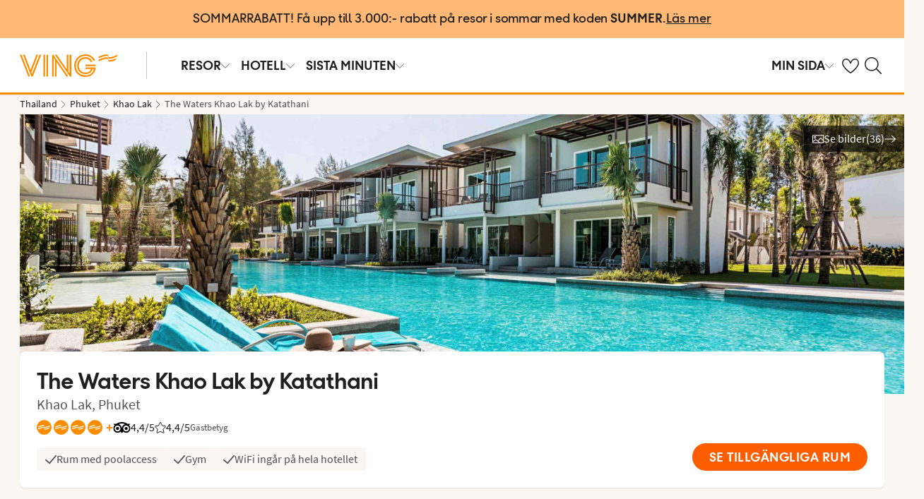

--- FILE ---
content_type: image/svg+xml
request_url: https://headerfooter.nltg.com/static/images/payment/swish.svg
body_size: 4584
content:
<svg width="59" height="18" viewBox="0 0 59 18" fill="none" xmlns="http://www.w3.org/2000/svg">
<path d="M56.1 4.88056C56.1 4.67796 56.1379 4.48814 56.2138 4.31089C56.2895 4.13365 56.3925 3.97906 56.5225 3.84712C56.6528 3.71501 56.808 3.60912 56.9795 3.53534C57.1541 3.4593 57.3417 3.42137 57.542 3.42137C57.7452 3.42137 57.9355 3.4593 58.1128 3.53534C58.2863 3.60869 58.4436 3.71459 58.5758 3.84712C58.7073 3.97906 58.8108 4.13365 58.8867 4.31089C58.9626 4.48814 59.0004 4.67806 59.0004 4.88056C59.0004 5.08315 58.9626 5.27307 58.8867 5.45032C58.8108 5.62756 58.7073 5.78215 58.5759 5.91399C58.4437 6.04656 58.2864 6.15249 58.1129 6.22587C57.9355 6.30182 57.7453 6.33984 57.5422 6.33984C57.3417 6.33984 57.1542 6.30192 56.9795 6.22587C56.808 6.15207 56.6527 6.04613 56.5225 5.91399C56.3925 5.78215 56.2895 5.62756 56.2138 5.45032C56.1379 5.27307 56.1 5.08315 56.1 4.88056V4.88056ZM56.3966 4.88056C56.3966 5.04852 56.4256 5.20441 56.4839 5.34832C56.5392 5.48768 56.6212 5.61528 56.7256 5.72417C56.8287 5.83087 56.9522 5.91645 57.0891 5.97597C57.2287 6.03735 57.3796 6.06798 57.542 6.06798C57.7073 6.06798 57.8603 6.03735 58.0011 5.97597C58.1392 5.91652 58.2641 5.83096 58.3687 5.72417C58.4743 5.61549 58.5578 5.4879 58.6145 5.34832C58.6741 5.20441 58.7039 5.04852 58.7039 4.88056C58.7039 4.71269 58.6741 4.5568 58.6145 4.41279C58.5578 4.27325 58.4744 4.1457 58.3688 4.03704C58.2642 3.93021 58.1393 3.84463 58.0012 3.78514C57.8603 3.72387 57.7073 3.69323 57.5422 3.69323C57.3797 3.69323 57.2287 3.72387 57.0892 3.78514C56.9523 3.84468 56.8287 3.9303 56.7256 4.03704C56.6212 4.14588 56.5392 4.27345 56.4839 4.41279C56.4256 4.5568 56.3966 4.71269 56.3966 4.88056V4.88056ZM57.0465 4.25291C57.0465 4.16499 57.0912 4.12097 57.1805 4.12097H57.6395C57.7858 4.12097 57.9023 4.16229 57.9889 4.24493C58.0756 4.32756 58.1189 4.43954 58.1189 4.58075C58.1189 4.63934 58.1101 4.69133 58.0925 4.73664C58.0765 4.77914 58.0539 4.81894 58.0254 4.85461C57.9984 4.88794 57.9686 4.91519 57.9361 4.93654C57.9036 4.9579 57.8711 4.97247 57.8386 4.98046V4.98844C57.8413 4.99123 57.8454 4.99652 57.8508 5.00451C57.8577 5.01216 57.8632 5.02094 57.867 5.03046C57.8725 5.04243 57.8806 5.0564 57.8914 5.07247L58.1026 5.47627C58.127 5.52158 58.1325 5.5582 58.1189 5.58625C58.1054 5.61419 58.0756 5.62816 58.0295 5.62816H57.9808C57.905 5.62816 57.8522 5.59623 57.8223 5.53225L57.5867 5.04453H57.3349V5.50022C57.3349 5.58555 57.2929 5.62816 57.209 5.62816H57.1724C57.0884 5.62816 57.0465 5.58555 57.0465 5.50022V4.25291ZM57.5786 4.83664C57.6572 4.83664 57.7181 4.81399 57.7614 4.76868C57.8048 4.72337 57.8264 4.66069 57.8264 4.58075C57.8264 4.50341 57.8048 4.44353 57.7614 4.40081C57.7181 4.3582 57.6585 4.33694 57.5827 4.33694H57.3349V4.83664H57.5786ZM45.7374 5.79243C46.1966 5.79243 46.5861 5.85002 46.9058 5.96519C47.2254 6.08046 47.4753 6.18675 47.6554 6.28425C47.8084 6.36409 47.8985 6.47038 47.9255 6.60331C47.9525 6.73625 47.93 6.87797 47.858 7.02866L47.7229 7.26789C47.6419 7.42747 47.5383 7.52048 47.4122 7.54703C47.2863 7.57368 47.1376 7.55152 46.9665 7.48056C46.8134 7.4097 46.6288 7.33665 46.4127 7.2613C46.1966 7.18595 45.9446 7.14833 45.6564 7.14833C45.3591 7.14833 45.1295 7.20591 44.9674 7.32108C44.8054 7.43635 44.7243 7.60022 44.7243 7.8129C44.7243 7.99903 44.8076 8.14973 44.9741 8.2649C45.1408 8.38007 45.3524 8.48206 45.609 8.57068C45.8657 8.65921 46.1404 8.75452 46.433 8.85641C46.7217 8.95647 46.9981 9.08803 47.2569 9.24863C47.5107 9.40535 47.7272 9.61386 47.8917 9.86001C48.0583 10.1082 48.1416 10.4228 48.1416 10.8038C48.1416 11.1052 48.0809 11.3821 47.9592 11.6347C47.8377 11.8872 47.6621 12.1065 47.4325 12.2926C47.2029 12.4788 46.926 12.625 46.6018 12.7314C46.2777 12.8377 45.9175 12.8909 45.5213 12.8909C44.963 12.8909 44.4925 12.811 44.1097 12.6515C43.7271 12.4921 43.4322 12.3415 43.225 12.1996C43.072 12.111 42.9864 12.0002 42.9684 11.8673C42.9504 11.7344 42.9909 11.5925 43.09 11.4419L43.252 11.2026C43.3511 11.0609 43.4614 10.9811 43.583 10.9634C43.7045 10.9456 43.8509 10.9811 44.022 11.0697C44.1841 11.1583 44.3934 11.258 44.6501 11.3688C44.9067 11.4796 45.2107 11.535 45.5618 11.535C45.859 11.535 46.093 11.4729 46.2642 11.3488C46.4353 11.2248 46.5208 11.0564 46.5208 10.8437C46.5208 10.6576 46.4375 10.5092 46.271 10.3984C46.1043 10.2877 45.8927 10.1858 45.6361 10.0926C45.3614 9.99307 45.0867 9.89337 44.8122 9.79354C44.524 9.68942 44.2478 9.55579 43.9882 9.39484C43.7344 9.23808 43.5179 9.02955 43.3534 8.78336C43.1868 8.53516 43.1036 8.21619 43.1036 7.82627C43.1036 7.49833 43.1732 7.20591 43.3128 6.94892C43.4489 6.69579 43.6431 6.47731 43.8801 6.3108C44.1188 6.14244 44.3979 6.01399 44.7176 5.92537C45.0372 5.83675 45.3772 5.79243 45.7374 5.79243V5.79243ZM25.6598 5.79243C26.1191 5.79243 26.5085 5.85002 26.8282 5.96519C27.1478 6.08046 27.3977 6.18675 27.5779 6.28425C27.7309 6.36409 27.821 6.47038 27.848 6.60331C27.875 6.73625 27.8525 6.87797 27.7805 7.02866L27.6454 7.26789C27.5644 7.42747 27.4608 7.52048 27.3347 7.54703C27.2086 7.57368 27.0601 7.55152 26.8889 7.48056C26.7359 7.4097 26.5513 7.33665 26.3352 7.2613C26.1191 7.18595 25.8669 7.14833 25.5787 7.14833C25.2816 7.14833 25.052 7.20591 24.8899 7.32108C24.7278 7.43635 24.6468 7.60022 24.6468 7.8129C24.6468 7.99903 24.7301 8.14973 24.8966 8.2649C25.0633 8.38007 25.2749 8.48206 25.5315 8.57068C25.7881 8.65921 26.0628 8.75452 26.3554 8.85641C26.6441 8.95646 26.9205 9.08802 27.1794 9.24863C27.4331 9.40535 27.6496 9.61386 27.8142 9.86001C27.9807 10.1082 28.064 10.4228 28.064 10.8038C28.064 11.1052 28.0033 11.3821 27.8817 11.6347C27.7602 11.8872 27.5846 12.1065 27.355 12.2926C27.1254 12.4788 26.8484 12.625 26.5243 12.7314C26.2001 12.8377 25.8398 12.8909 25.4438 12.8909C24.8854 12.8909 24.4149 12.811 24.0322 12.6515C23.6495 12.4921 23.3546 12.3415 23.1475 12.1996C22.9944 12.111 22.9088 12.0002 22.8909 11.8673C22.8729 11.7344 22.9134 11.5925 23.0124 11.4419L23.1745 11.2026C23.2735 11.0609 23.3839 10.9811 23.5055 10.9634C23.627 10.9456 23.7733 10.9811 23.9445 11.0697C24.1065 11.1583 24.3158 11.258 24.5725 11.3688C24.8292 11.4796 25.133 11.535 25.4842 11.535C25.7814 11.535 26.0155 11.4729 26.1866 11.3488C26.3577 11.2248 26.4432 11.0564 26.4432 10.8437C26.4432 10.6576 26.36 10.5092 26.1934 10.3984C26.0268 10.2877 25.8151 10.1858 25.5585 10.0926C25.3019 9.99963 25.0272 9.89993 24.7345 9.79354C24.4464 9.68942 24.1703 9.55578 23.9106 9.39484C23.6569 9.23808 23.4404 9.02955 23.2758 8.78336C23.1093 8.53516 23.0259 8.21619 23.0259 7.82627C23.0259 7.49833 23.0957 7.20591 23.2353 6.94892C23.3714 6.6958 23.5656 6.47732 23.8026 6.3108C24.0412 6.14244 24.3204 6.01399 24.64 5.92537C24.9597 5.83675 25.2997 5.79243 25.6598 5.79243V5.79243ZM50.2885 3.29343C50.6667 3.29343 50.8559 3.47955 50.8559 3.85171V6.59004C50.8559 6.67866 50.8536 6.75621 50.8491 6.82268C50.8446 6.88914 50.8379 6.94902 50.8288 7.00212C50.8206 7.05494 50.8161 7.10826 50.8154 7.1617H50.8424C50.9234 7.00212 51.0382 6.84034 51.1868 6.67647C51.3353 6.5125 51.5109 6.36409 51.7136 6.23116C51.9162 6.09822 52.1458 5.99194 52.4024 5.9121C52.6591 5.83235 52.936 5.79253 53.2331 5.79253C53.9985 5.79253 54.5906 5.99633 55.0093 6.40401C55.4281 6.8116 55.6374 7.46739 55.6374 8.37138V12.1731C55.6374 12.5453 55.4483 12.7315 55.0701 12.7315H54.4892C54.111 12.7315 53.9219 12.5453 53.9219 12.1731V8.71699C53.9219 8.30042 53.8498 7.96589 53.7058 7.7133C53.5617 7.4608 53.2736 7.33445 52.8414 7.33445C52.5442 7.33445 52.2718 7.39214 52.0243 7.50731C51.7766 7.62248 51.5673 7.77976 51.3962 7.97917C51.225 8.17857 51.0922 8.41569 50.9977 8.69035C50.9032 8.9651 50.8559 9.262 50.8559 9.58097V12.1731C50.8559 12.5453 50.6667 12.7315 50.2885 12.7315H49.7077C49.3296 12.7315 49.1405 12.5453 49.1405 12.1731V3.85171C49.1405 3.47946 49.3296 3.29343 49.7078 3.29343H50.2885ZM41.3142 5.95202C41.6835 5.95202 41.8681 6.13814 41.8681 6.5103V12.1731C41.8681 12.5453 41.6835 12.7315 41.3142 12.7315H40.7199C40.3507 12.7315 40.1662 12.5453 40.1662 12.1731V6.5104C40.1662 6.13814 40.3507 5.95202 40.7199 5.95202H41.3142ZM29.8536 5.95202C30.1959 5.95202 30.3984 6.11599 30.4614 6.44383L31.569 10.4051C31.587 10.5026 31.6028 10.5912 31.6163 10.671C31.6298 10.7508 31.6455 10.8261 31.6636 10.897C31.6816 10.9768 31.6951 11.0521 31.7041 11.123H31.7311C31.7402 11.0521 31.7537 10.9768 31.7716 10.897C31.7896 10.8262 31.8054 10.7508 31.8189 10.671C31.8324 10.5912 31.8527 10.5026 31.8797 10.4051L33.0413 6.44383C33.1043 6.12487 33.3115 5.96529 33.6626 5.96529H34.1759C34.5091 5.96529 34.7161 6.12487 34.7973 6.44383L35.9453 10.4051C35.9723 10.5026 35.9926 10.5912 36.0061 10.671C36.0196 10.7508 36.0354 10.8261 36.0534 10.897C36.0714 10.9768 36.0848 11.0521 36.094 11.123H36.1209C36.1308 11.0471 36.1444 10.9717 36.1615 10.897C36.1795 10.8262 36.1952 10.7508 36.2087 10.671C36.2222 10.5912 36.2424 10.5026 36.2695 10.4051L37.3636 6.44383C37.4446 6.11599 37.6517 5.95202 37.9849 5.95202H38.6063C38.8134 5.95202 38.9574 6.0096 39.0385 6.12487C39.1195 6.24004 39.133 6.39064 39.079 6.57677L37.3095 12.2662C37.2195 12.5764 37.0079 12.7315 36.6747 12.7315H35.7697C35.4275 12.7315 35.216 12.5719 35.1349 12.2529L34.0948 8.8632C34.0681 8.77567 34.0456 8.68694 34.0273 8.59733C34.0112 8.51715 33.9932 8.43736 33.9733 8.35801C33.9562 8.28335 33.9427 8.20795 33.9328 8.13206H33.9057C33.8867 8.20714 33.8687 8.28246 33.8517 8.35801C33.8337 8.42887 33.8157 8.50871 33.7977 8.59733C33.7794 8.68694 33.7569 8.77567 33.7302 8.8632L32.6901 12.2529C32.609 12.5719 32.402 12.7315 32.0688 12.7315H31.1368C30.8126 12.7315 30.6055 12.5764 30.5154 12.2662L28.7325 6.57677C28.6785 6.39064 28.6942 6.24004 28.7798 6.12487C28.8653 6.0096 29.0072 5.95202 29.2053 5.95202H29.8536Z" fill="#4A4A49"/>
<path fill-rule="evenodd" clip-rule="evenodd" d="M5.42188 16.6931C9.00867 18.3791 13.4355 17.5447 16.1098 14.4132C19.2796 10.7014 18.7873 5.16797 15.0102 2.05389L12.4992 4.99422C15.45 7.42706 15.8347 11.7501 13.3583 14.6499C11.3836 16.9619 8.13238 17.734 5.42188 16.693" fill="url(#paint0_linear_444_692)"/>
<path fill-rule="evenodd" clip-rule="evenodd" d="M5.42188 16.6929C9.00868 18.3789 13.4355 17.5445 16.1098 14.413C16.432 14.036 16.7215 13.6331 16.9754 13.2087C17.3977 10.6295 16.469 7.90339 14.2843 6.10219C13.743 5.65533 13.1427 5.28268 12.4995 4.9944C15.4501 7.42724 15.8345 11.75 13.3582 14.6496C11.3837 16.9619 8.13259 17.7338 5.42188 16.6929Z" fill="url(#paint1_linear_444_692)"/>
<path fill-rule="evenodd" clip-rule="evenodd" d="M13.1211 0.854249C9.53427 -0.831483 5.10754 0.00284961 2.43318 3.13439C-0.736648 6.84618 -0.244327 12.3796 3.53278 15.4937L6.04384 12.5534C3.09296 10.1205 2.70828 5.79747 5.18472 2.89767C7.15928 0.585386 10.4104 -0.186572 13.121 0.854348" fill="url(#paint2_linear_444_692)"/>
<path fill-rule="evenodd" clip-rule="evenodd" d="M13.1207 0.854249C9.53387 -0.831483 5.10714 0.00284961 2.43278 3.13439C2.11059 3.51141 1.82104 3.91424 1.56716 4.33869C1.1448 6.91783 2.07359 9.64389 4.25827 11.4452C4.7995 11.892 5.39989 12.2647 6.04304 12.553C3.09256 10.1201 2.70809 5.79737 5.18432 2.89767C7.15888 0.585386 10.41 -0.186572 13.1206 0.854348" fill="url(#paint3_linear_444_692)"/>
<defs>
<linearGradient id="paint0_linear_444_692" x1="15.7479" y1="11.2938" x2="12.0589" y2="3.81609" gradientUnits="userSpaceOnUse">
<stop stop-color="#EF2131"/>
<stop offset="1" stop-color="#FECF2C"/>
</linearGradient>
<linearGradient id="paint1_linear_444_692" x1="12.2759" y1="4.99429" x2="5.79811" y2="16.4052" gradientUnits="userSpaceOnUse">
<stop stop-color="#FBC52C"/>
<stop offset="0.264" stop-color="#F87130"/>
<stop offset="0.561" stop-color="#EF52E2"/>
<stop offset="1" stop-color="#661EEC"/>
</linearGradient>
<linearGradient id="paint2_linear_444_692" x1="2.97198" y1="6.35514" x2="6.50685" y2="13.6705" gradientUnits="userSpaceOnUse">
<stop stop-color="#78F6D8"/>
<stop offset="0.266" stop-color="#77D1F6"/>
<stop offset="0.554" stop-color="#70A4F3"/>
<stop offset="1" stop-color="#661EEC"/>
</linearGradient>
<linearGradient id="paint3_linear_444_692" x1="6.41336" y1="12.553" x2="12.8403" y2="1.18185" gradientUnits="userSpaceOnUse">
<stop stop-color="#536EED"/>
<stop offset="0.247" stop-color="#54C3EC"/>
<stop offset="0.564" stop-color="#64D769"/>
<stop offset="1" stop-color="#FECF2C"/>
</linearGradient>
</defs>
</svg>


--- FILE ---
content_type: application/javascript; charset=UTF-8
request_url: https://bookingstart.nltg.com/static/hotelSearch.634b97218f0613e23ba1.js
body_size: 110297
content:
/*! For license information please see hotelSearch.634b97218f0613e23ba1.js.LICENSE.txt */
(()=>{var e,t,r={7228:e=>{e.exports=function(e,t){(null==t||t>e.length)&&(t=e.length);for(var r=0,n=new Array(t);r<t;r++)n[r]=e[r];return n}},2858:e=>{e.exports=function(e){if(Array.isArray(e))return e}},3646:(e,t,r)=>{var n=r(7228);e.exports=function(e){if(Array.isArray(e))return n(e)}},9713:e=>{e.exports=function(e,t,r){return t in e?Object.defineProperty(e,t,{value:r,enumerable:!0,configurable:!0,writable:!0}):e[t]=r,e}},7154:e=>{function t(){return e.exports=t=Object.assign||function(e){for(var t=1;t<arguments.length;t++){var r=arguments[t];for(var n in r)Object.prototype.hasOwnProperty.call(r,n)&&(e[n]=r[n])}return e},t.apply(this,arguments)}e.exports=t},6860:e=>{e.exports=function(e){if("undefined"!=typeof Symbol&&Symbol.iterator in Object(e))return Array.from(e)}},3884:e=>{e.exports=function(e,t){if("undefined"!=typeof Symbol&&Symbol.iterator in Object(e)){var r=[],n=!0,i=!1,o=void 0;try{for(var a,s=e[Symbol.iterator]();!(n=(a=s.next()).done)&&(r.push(a.value),!t||r.length!==t);n=!0);}catch(e){i=!0,o=e}finally{try{n||null==s.return||s.return()}finally{if(i)throw o}}return r}}},521:e=>{e.exports=function(){throw new TypeError("Invalid attempt to destructure non-iterable instance.\nIn order to be iterable, non-array objects must have a [Symbol.iterator]() method.")}},8206:e=>{e.exports=function(){throw new TypeError("Invalid attempt to spread non-iterable instance.\nIn order to be iterable, non-array objects must have a [Symbol.iterator]() method.")}},9064:e=>{e.exports=function(e){if(null==e)throw new TypeError("Cannot destructure undefined")}},6479:(e,t,r)=>{var n=r(7316);e.exports=function(e,t){if(null==e)return{};var r,i,o=n(e,t);if(Object.getOwnPropertySymbols){var a=Object.getOwnPropertySymbols(e);for(i=0;i<a.length;i++)r=a[i],t.indexOf(r)>=0||Object.prototype.propertyIsEnumerable.call(e,r)&&(o[r]=e[r])}return o}},7316:e=>{e.exports=function(e,t){if(null==e)return{};var r,n,i={},o=Object.keys(e);for(n=0;n<o.length;n++)r=o[n],t.indexOf(r)>=0||(i[r]=e[r]);return i}},3038:(e,t,r)=>{var n=r(2858),i=r(3884),o=r(379),a=r(521);e.exports=function(e,t){return n(e)||i(e,t)||o(e,t)||a()}},319:(e,t,r)=>{var n=r(3646),i=r(6860),o=r(379),a=r(8206);e.exports=function(e){return n(e)||i(e)||o(e)||a()}},379:(e,t,r)=>{var n=r(7228);e.exports=function(e,t){if(e){if("string"==typeof e)return n(e,t);var r=Object.prototype.toString.call(e).slice(8,-1);return"Object"===r&&e.constructor&&(r=e.constructor.name),"Map"===r||"Set"===r?Array.from(e):"Arguments"===r||/^(?:Ui|I)nt(?:8|16|32)(?:Clamped)?Array$/.test(r)?n(e,t):void 0}}},913:(e,t)=>{"use strict";Object.defineProperty(t,"__esModule",{value:!0}),t.convertMucd=function(e){return"number"==typeof e||"string"!=typeof e?e:{vs:1,1:1,vn:3,3:3,sd:11,11:11,tf:15,15:15,ds:18,18:18}[e.toLowerCase()]||e}},5179:(e,t,r)=>{"use strict";var n=r(913),i={1:".",3:".",11:".",15:" ",18:"."},o={1:":-",3:",—",11:",-",15:",-",18:":-"};t.Z=function(e,t){var r=arguments.length>2&&void 0!==arguments[2]&&arguments[2],a=(0,n.convertMucd)(t);return""+(r?Math.ceil(e||0):Math.floor(e||0)).toString().replace(/(\d)(?=(\d{3})+(?!\d))/g,"$1"+i[a])+o[a]}},7952:(e,t,r)=>{"use strict";Object.defineProperty(t,"__esModule",{value:!0});var n=r(6085),i=r(4301);function o(e){return e&&"object"==typeof e&&"default"in e?e:{default:e}}var a=o(n),s=o(i);function l(e,t){var r=Object.keys(e);if(Object.getOwnPropertySymbols){var n=Object.getOwnPropertySymbols(e);t&&(n=n.filter((function(t){return Object.getOwnPropertyDescriptor(e,t).enumerable}))),r.push.apply(r,n)}return r}function c(e){for(var t=1;t<arguments.length;t++){var r=null!=arguments[t]?arguments[t]:{};t%2?l(Object(r),!0).forEach((function(t){a.default(e,t,r[t])})):Object.getOwnPropertyDescriptors?Object.defineProperties(e,Object.getOwnPropertyDescriptors(r)):l(Object(r)).forEach((function(t){Object.defineProperty(e,t,Object.getOwnPropertyDescriptor(r,t))}))}return e}var u,d=function(e){return e},f=function(e){return e&&e.status>=400?function(e){var t="text";if(e&&e.headers&&e.headers.get){var r=e.headers.get("content-type");t=r&&r.toLowerCase().indexOf("json")>-1?"json":t}return e[t]?e[t]():Promise.resolve("An error occurred in baseFetch tryParseResponseBody")}(e).then((function(t){var r=new Error("Request to ".concat(e.url," failed with status ").concat(e.status));return r.status=e.status,r.statusText=e.statusText,r.response=t,r})):e},h=function(e){if(e&&e.constructor===Error)throw e;return e};t.baseFetch=function(e){var t=arguments.length>1&&void 0!==arguments[1]?arguments[1]:{};if(!t.caller)throw new Error('Option "caller" MUST be supplied to fetch!');var r={},n=new Promise((function(e,t){r.resolve=e,r.reject=t})),i=t.dontThrowOnBadStatus?d:f;t.headers=t.headers||{},t.headers["x-caller-app"]=t.caller;var o,a=c(c({},t),{},{timeout:(o=t.timeout,o>0&&+t.timeout||5e3)});if(!e)return Promise.reject(new Error("Cannot fetch empty url"));if("string"!=typeof e)return Promise.reject(new Error("Unable to fetch non-string url"));if(t.timeout&&"undefined"!=typeof window&&(r.timeout=setTimeout((function(){return r.reject(new Error("Request timed out"))}),t.timeout)),"http"===e.substring(0,4).toLowerCase())return s.default(e,a).then((function(e){return r.timeout&&clearTimeout(r.timeout),e})).then(i).then(h).then(r.resolve).catch(r.reject),n;var l,p=(u=u||"undefined"!=typeof window&&window.location&&window.location.protocol)||"http:";return l=0===e.indexOf("//")?"".concat(p).concat(e):0===e.indexOf("/")?e:"".concat(p,"//").concat(e),s.default(l,a).then((function(e){return r.timeout&&clearTimeout(r.timeout),e})).then(i).then(h).then(r.resolve).catch(r.reject),n}},5670:(e,t,r)=>{"use strict";var n=r(2283);Object.defineProperty(t,"__esModule",{value:!0});var i=r(9214),o=r(2133),a=r(2046),s=r(4301);function l(e){return e&&"object"==typeof e&&"default"in e?e:{default:e}}var c=l(i),u=l(o),d=l(a),f=l(s),h=["error","status"];if(!n)throw new Error("👨‍✈️ Cache stays in backend");var p=function(){};t.createCache=function(){var e=arguments.length>0&&void 0!==arguments[0]?arguments[0]:{onCacheMiss:p,onCacheSet:p,onCacheRemove:p,onCacheFlush:p,name:"<not-set>"};return{cache:{},refetchMap:{},repeatMap:{},get:function(t){return this.cache[t]||e.onCacheMiss(t),this.cache[t]},set:function(t){var r=this,n=t.name,i=t.data,o=t.url,a=t.ttl;if(o&&(this.refetchMap[n]=o),!n||!i)throw new Error("name and data are required");this.cache[n]=i,a&&Number.isInteger(a)&&setTimeout((function(){r.remove(n)}),a),e.onCacheSet(n)},create:function(e){var t=this;return u.default(d.default.mark((function r(){var n,i,o,a,s,l,p,m,g,y;return d.default.wrap((function(r){for(;;)switch(r.prev=r.next){case 0:return n=e.name,i=e.url,o=e.refetchCache,a=void 0!==o&&o,s=e.timeoutTime,l=void 0===s?5e3:s,p=e.refetchTime,m=void 0===p?18e5:p,g=e.assertResponseIsInvalid,y=e.ttl,r.abrupt("return",new Promise((function(e,r){!function o(){n||r(new Error("name is required")),t.cache[n]&&!a&&e(t.cache[n]),t.refetchMap[n]=i,f.default(i).then((function(r){var s=r.error,l=r.status,f=c.default(r,h);if(s||l>=300)throw new Error(null!=s?s:"Unsuccesful cache fetch");if(f){if(a&&(t.repeatMap[n]=setTimeout(u.default(d.default.mark((function e(){return d.default.wrap((function(e){for(;;)switch(e.prev=e.next){case 0:o();case 1:case"end":return e.stop()}}),e)}))),m)),g&&!0===g(f))throw new Error("fetch assertion triggered");t.set({name:n,data:f,url:i,ttl:y}),e(t.cache[n])}})).catch((function(e){a?setTimeout((function(){o()}),l):r(e)}))}()})));case 2:case"end":return r.stop()}}),r)})))()},remove:function(t){delete this.cache[t],e.onCacheRemove(t)},flush:function(){this.cache={},e.onCacheFlush()}}}},6588:(e,t,r)=>{"use strict";var n=r(7952),i=r(6648),o=r(4468),a=r(8169),s=r(6282),l=r(2410),c=r(2075),u=r(5670);n.baseFetch,i.jsonFetch,o.jsonFetchKeepAlive,a.textFetch,t.Y3=s.tryCatch,l.probe,l.probeCheck,c.smoke,u.createCache},6648:(e,t,r)=>{"use strict";Object.defineProperty(t,"__esModule",{value:!0});var n=r(7952);t.jsonFetch=function(e,t){return t.headers=t.headers||{},t.headers.Accept=t.headers.Accept||"application/json",n.baseFetch(e,t).then((function(e){return 204===e.status?{}:e.json()}))}},4468:(e,t,r)=>{"use strict";Object.defineProperty(t,"__esModule",{value:!0});var n=r(6085),i=r(8501),o=r(6648);function a(e){return e&&"object"==typeof e&&"default"in e?e:{default:e}}var s=a(n);function l(e,t){var r=Object.keys(e);if(Object.getOwnPropertySymbols){var n=Object.getOwnPropertySymbols(e);t&&(n=n.filter((function(t){return Object.getOwnPropertyDescriptor(e,t).enumerable}))),r.push.apply(r,n)}return r}function c(e){for(var t=1;t<arguments.length;t++){var r=null!=arguments[t]?arguments[t]:{};t%2?l(Object(r),!0).forEach((function(t){s.default(e,t,r[t])})):Object.getOwnPropertyDescriptors?Object.defineProperties(e,Object.getOwnPropertyDescriptors(r)):l(Object(r)).forEach((function(t){Object.defineProperty(e,t,Object.getOwnPropertyDescriptor(r,t))}))}return e}var u=new(a(i).default.Agent)({keepAlive:!0});t.jsonFetchKeepAlive=function(e,t){return o.jsonFetch(e,c(c({},t),{},{agent:u}))}},2410:(e,t,r)=>{"use strict";Object.defineProperty(t,"__esModule",{value:!0});var n=r(2133),i=r(2046),o=r(2949),a=r(4301),s=r(5670);function l(e){return e&&"object"==typeof e&&"default"in e?e:{default:e}}var c=l(n),u=l(i),d=l(a),f=s.createCache(),h=1000000n,p="Error",m=function(e,t){return Number((t.valueOf()-e.valueOf())/h)},g=function(){var e=c.default(u.default.mark((function e(t){var r,n,i,a,s,l,c,f,h,g,y,b,v,w,_,x,D,S,O,C,k,T;return u.default.wrap((function(e){for(;;)switch(e.prev=e.next){case 0:return r=t.name,n=t.url,i=t.headers,a=o.hrtime.bigint(),e.prev=2,e.next=5,d.default(n,{headers:i});case 5:if(s=e.sent,l=o.hrtime.bigint(),c=m(a,l),s.ok){e.next=25;break}if(f=s.headers.get("Content-Type")||"",h=/application\/json/.test(f),g={},!h){e.next=18;break}return e.next=15,s.json().catch((function(){return{}}));case 15:g=e.sent,e.next=21;break;case 18:return e.next=20,s.text().catch((function(){return""}));case 20:g.text=e.sent;case 21:return y=p,b="Status: ".concat(s.status,", message: ").concat(s.statusText),v={name:r,status:y,duration:c,message:b,data:g},e.abrupt("return",v);case 25:return _=(w=c>=1e3)?"Warning":"Ok",x=w?"response time slow":"response time ok",e.abrupt("return",{name:r,status:_,duration:c,message:x,data:{}});case 31:return e.prev=31,e.t0=e.catch(2),S=o.hrtime.bigint(),O=m(a,S),C=p,k=null!==(D=null===e.t0||void 0===e.t0?void 0:e.t0.message)&&void 0!==D?D:"Probe check failed, unkwon reason",T=JSON.stringify(e.t0,Object.getOwnPropertyNames(e.t0)),e.abrupt("return",{name:r,status:C,duration:O,message:k,data:T});case 39:case"end":return e.stop()}}),e,null,[[2,31]])})));return function(t){return e.apply(this,arguments)}}(),y=function(){var e=c.default(u.default.mark((function e(t){var r,n,i;return u.default.wrap((function(e){for(;;)switch(e.prev=e.next){case 0:return e.next=2,Promise.all(t.map(g));case 2:return r=e.sent,n=r.map((function(e){return e.status})),i="Ok",n.includes("Error")?i="Error":n.includes("Warning")&&(i="Warning"),e.abrupt("return",{status:i,dependencies:r});case 7:case"end":return e.stop()}}),e)})));return function(t){return e.apply(this,arguments)}}(),b="probe",v=function(){var e=c.default(u.default.mark((function e(t,r,n){var i,o;return u.default.wrap((function(e){for(;;)switch(e.prev=e.next){case 0:if(e.prev=0,!(i=f.get(b))){e.next=5;break}return"Error"===(null==i?void 0:i.status)?r.status(500).json(i):r.status(200).json(i),e.abrupt("return");case 5:return e.next=7,y(n);case 7:o=e.sent,f.set({name:b,data:o,ttl:6e4}),"Error"===(null==o?void 0:o.status)?r.status(500).json(o):r.status(200).json(o),e.next=15;break;case 12:e.prev=12,e.t0=e.catch(0),r.status(500).json({message:"Internal Server Error"});case 15:case"end":return e.stop()}}),e,null,[[0,12]])})));return function(t,r,n){return e.apply(this,arguments)}}();t.probe=v,t.probeCheck=y},2075:(e,t,r)=>{"use strict";Object.defineProperty(t,"__esModule",{value:!0});var n=r(2133),i=r(2046),o=r(2410);function a(e){return e&&"object"==typeof e&&"default"in e?e:{default:e}}var s=a(n),l=a(i),c=function(){var e=s.default(l.default.mark((function e(t,r,n){var i;return l.default.wrap((function(e){for(;;)switch(e.prev=e.next){case 0:return e.prev=0,e.next=3,o.probeCheck(n);case 3:"Error"===(null==(i=e.sent)?void 0:i.status)?r.status(500).json(i):r.status(200).json(i),e.next=10;break;case 7:e.prev=7,e.t0=e.catch(0),r.status(500).json({message:"Internal Server Error"});case 10:case"end":return e.stop()}}),e,null,[[0,7]])})));return function(t,r,n){return e.apply(this,arguments)}}();t.smoke=c},8169:(e,t,r)=>{"use strict";Object.defineProperty(t,"__esModule",{value:!0});var n=r(7952);t.textFetch=function(e,t){return n.baseFetch(e,t).then((function(e){return e.text()}))}},6282:(e,t,r)=>{"use strict";Object.defineProperty(t,"__esModule",{value:!0});var n=r(2133),i=r(2046);function o(e){return e&&"object"==typeof e&&"default"in e?e:{default:e}}var a=o(n),s=o(i),l=function(){var e=a.default(s.default.mark((function e(t){var r,n;return s.default.wrap((function(e){for(;;)switch(e.prev=e.next){case 0:return e.prev=0,e.next=3,t();case 3:n=e.sent,e.next=9;break;case 6:e.prev=6,e.t0=e.catch(0),r=e.t0;case 9:return e.abrupt("return",[r,n]);case 10:case"end":return e.stop()}}),e,null,[[0,6]])})));return function(t){return e.apply(this,arguments)}}();t.tryCatch=l},9742:(e,t)=>{"use strict";t.byteLength=function(e){var t=s(e),r=t[0],n=t[1];return 3*(r+n)/4-n},t.toByteArray=function(e){var t,r,o=s(e),a=o[0],l=o[1],c=new i(function(e,t,r){return 3*(t+r)/4-r}(0,a,l)),u=0,d=l>0?a-4:a;for(r=0;r<d;r+=4)t=n[e.charCodeAt(r)]<<18|n[e.charCodeAt(r+1)]<<12|n[e.charCodeAt(r+2)]<<6|n[e.charCodeAt(r+3)],c[u++]=t>>16&255,c[u++]=t>>8&255,c[u++]=255&t;return 2===l&&(t=n[e.charCodeAt(r)]<<2|n[e.charCodeAt(r+1)]>>4,c[u++]=255&t),1===l&&(t=n[e.charCodeAt(r)]<<10|n[e.charCodeAt(r+1)]<<4|n[e.charCodeAt(r+2)]>>2,c[u++]=t>>8&255,c[u++]=255&t),c},t.fromByteArray=function(e){for(var t,n=e.length,i=n%3,o=[],a=16383,s=0,c=n-i;s<c;s+=a)o.push(l(e,s,s+a>c?c:s+a));return 1===i?(t=e[n-1],o.push(r[t>>2]+r[t<<4&63]+"==")):2===i&&(t=(e[n-2]<<8)+e[n-1],o.push(r[t>>10]+r[t>>4&63]+r[t<<2&63]+"=")),o.join("")};for(var r=[],n=[],i="undefined"!=typeof Uint8Array?Uint8Array:Array,o="ABCDEFGHIJKLMNOPQRSTUVWXYZabcdefghijklmnopqrstuvwxyz0123456789+/",a=0;a<64;++a)r[a]=o[a],n[o.charCodeAt(a)]=a;function s(e){var t=e.length;if(t%4>0)throw new Error("Invalid string. Length must be a multiple of 4");var r=e.indexOf("=");return-1===r&&(r=t),[r,r===t?0:4-r%4]}function l(e,t,n){for(var i,o,a=[],s=t;s<n;s+=3)i=(e[s]<<16&16711680)+(e[s+1]<<8&65280)+(255&e[s+2]),a.push(r[(o=i)>>18&63]+r[o>>12&63]+r[o>>6&63]+r[63&o]);return a.join("")}n["-".charCodeAt(0)]=62,n["_".charCodeAt(0)]=63},8764:(e,t,r)=>{"use strict";const n=r(9742),i=r(645),o="function"==typeof Symbol&&"function"==typeof Symbol.for?Symbol.for("nodejs.util.inspect.custom"):null;t.Buffer=l,t.SlowBuffer=function(e){return+e!=e&&(e=0),l.alloc(+e)},t.INSPECT_MAX_BYTES=50;const a=2147483647;function s(e){if(e>a)throw new RangeError('The value "'+e+'" is invalid for option "size"');const t=new Uint8Array(e);return Object.setPrototypeOf(t,l.prototype),t}function l(e,t,r){if("number"==typeof e){if("string"==typeof t)throw new TypeError('The "string" argument must be of type string. Received type number');return d(e)}return c(e,t,r)}function c(e,t,r){if("string"==typeof e)return function(e,t){if("string"==typeof t&&""!==t||(t="utf8"),!l.isEncoding(t))throw new TypeError("Unknown encoding: "+t);const r=0|m(e,t);let n=s(r);const i=n.write(e,t);return i!==r&&(n=n.slice(0,i)),n}(e,t);if(ArrayBuffer.isView(e))return function(e){if(Z(e,Uint8Array)){const t=new Uint8Array(e);return h(t.buffer,t.byteOffset,t.byteLength)}return f(e)}(e);if(null==e)throw new TypeError("The first argument must be one of type string, Buffer, ArrayBuffer, Array, or Array-like Object. Received type "+typeof e);if(Z(e,ArrayBuffer)||e&&Z(e.buffer,ArrayBuffer))return h(e,t,r);if("undefined"!=typeof SharedArrayBuffer&&(Z(e,SharedArrayBuffer)||e&&Z(e.buffer,SharedArrayBuffer)))return h(e,t,r);if("number"==typeof e)throw new TypeError('The "value" argument must not be of type number. Received type number');const n=e.valueOf&&e.valueOf();if(null!=n&&n!==e)return l.from(n,t,r);const i=function(e){if(l.isBuffer(e)){const t=0|p(e.length),r=s(t);return 0===r.length||e.copy(r,0,0,t),r}return void 0!==e.length?"number"!=typeof e.length||Q(e.length)?s(0):f(e):"Buffer"===e.type&&Array.isArray(e.data)?f(e.data):void 0}(e);if(i)return i;if("undefined"!=typeof Symbol&&null!=Symbol.toPrimitive&&"function"==typeof e[Symbol.toPrimitive])return l.from(e[Symbol.toPrimitive]("string"),t,r);throw new TypeError("The first argument must be one of type string, Buffer, ArrayBuffer, Array, or Array-like Object. Received type "+typeof e)}function u(e){if("number"!=typeof e)throw new TypeError('"size" argument must be of type number');if(e<0)throw new RangeError('The value "'+e+'" is invalid for option "size"')}function d(e){return u(e),s(e<0?0:0|p(e))}function f(e){const t=e.length<0?0:0|p(e.length),r=s(t);for(let n=0;n<t;n+=1)r[n]=255&e[n];return r}function h(e,t,r){if(t<0||e.byteLength<t)throw new RangeError('"offset" is outside of buffer bounds');if(e.byteLength<t+(r||0))throw new RangeError('"length" is outside of buffer bounds');let n;return n=void 0===t&&void 0===r?new Uint8Array(e):void 0===r?new Uint8Array(e,t):new Uint8Array(e,t,r),Object.setPrototypeOf(n,l.prototype),n}function p(e){if(e>=a)throw new RangeError("Attempt to allocate Buffer larger than maximum size: 0x"+a.toString(16)+" bytes");return 0|e}function m(e,t){if(l.isBuffer(e))return e.length;if(ArrayBuffer.isView(e)||Z(e,ArrayBuffer))return e.byteLength;if("string"!=typeof e)throw new TypeError('The "string" argument must be one of type string, Buffer, or ArrayBuffer. Received type '+typeof e);const r=e.length,n=arguments.length>2&&!0===arguments[2];if(!n&&0===r)return 0;let i=!1;for(;;)switch(t){case"ascii":case"latin1":case"binary":return r;case"utf8":case"utf-8":return V(e).length;case"ucs2":case"ucs-2":case"utf16le":case"utf-16le":return 2*r;case"hex":return r>>>1;case"base64":return z(e).length;default:if(i)return n?-1:V(e).length;t=(""+t).toLowerCase(),i=!0}}function g(e,t,r){let n=!1;if((void 0===t||t<0)&&(t=0),t>this.length)return"";if((void 0===r||r>this.length)&&(r=this.length),r<=0)return"";if((r>>>=0)<=(t>>>=0))return"";for(e||(e="utf8");;)switch(e){case"hex":return R(this,t,r);case"utf8":case"utf-8":return C(this,t,r);case"ascii":return T(this,t,r);case"latin1":case"binary":return E(this,t,r);case"base64":return O(this,t,r);case"ucs2":case"ucs-2":case"utf16le":case"utf-16le":return M(this,t,r);default:if(n)throw new TypeError("Unknown encoding: "+e);e=(e+"").toLowerCase(),n=!0}}function y(e,t,r){const n=e[t];e[t]=e[r],e[r]=n}function b(e,t,r,n,i){if(0===e.length)return-1;if("string"==typeof r?(n=r,r=0):r>2147483647?r=2147483647:r<-2147483648&&(r=-2147483648),Q(r=+r)&&(r=i?0:e.length-1),r<0&&(r=e.length+r),r>=e.length){if(i)return-1;r=e.length-1}else if(r<0){if(!i)return-1;r=0}if("string"==typeof t&&(t=l.from(t,n)),l.isBuffer(t))return 0===t.length?-1:v(e,t,r,n,i);if("number"==typeof t)return t&=255,"function"==typeof Uint8Array.prototype.indexOf?i?Uint8Array.prototype.indexOf.call(e,t,r):Uint8Array.prototype.lastIndexOf.call(e,t,r):v(e,[t],r,n,i);throw new TypeError("val must be string, number or Buffer")}function v(e,t,r,n,i){let o,a=1,s=e.length,l=t.length;if(void 0!==n&&("ucs2"===(n=String(n).toLowerCase())||"ucs-2"===n||"utf16le"===n||"utf-16le"===n)){if(e.length<2||t.length<2)return-1;a=2,s/=2,l/=2,r/=2}function c(e,t){return 1===a?e[t]:e.readUInt16BE(t*a)}if(i){let n=-1;for(o=r;o<s;o++)if(c(e,o)===c(t,-1===n?0:o-n)){if(-1===n&&(n=o),o-n+1===l)return n*a}else-1!==n&&(o-=o-n),n=-1}else for(r+l>s&&(r=s-l),o=r;o>=0;o--){let r=!0;for(let n=0;n<l;n++)if(c(e,o+n)!==c(t,n)){r=!1;break}if(r)return o}return-1}function w(e,t,r,n){r=Number(r)||0;const i=e.length-r;n?(n=Number(n))>i&&(n=i):n=i;const o=t.length;let a;for(n>o/2&&(n=o/2),a=0;a<n;++a){const n=parseInt(t.substr(2*a,2),16);if(Q(n))return a;e[r+a]=n}return a}function _(e,t,r,n){return G(V(t,e.length-r),e,r,n)}function x(e,t,r,n){return G(function(e){const t=[];for(let r=0;r<e.length;++r)t.push(255&e.charCodeAt(r));return t}(t),e,r,n)}function D(e,t,r,n){return G(z(t),e,r,n)}function S(e,t,r,n){return G(function(e,t){let r,n,i;const o=[];for(let a=0;a<e.length&&!((t-=2)<0);++a)r=e.charCodeAt(a),n=r>>8,i=r%256,o.push(i),o.push(n);return o}(t,e.length-r),e,r,n)}function O(e,t,r){return 0===t&&r===e.length?n.fromByteArray(e):n.fromByteArray(e.slice(t,r))}function C(e,t,r){r=Math.min(e.length,r);const n=[];let i=t;for(;i<r;){const t=e[i];let o=null,a=t>239?4:t>223?3:t>191?2:1;if(i+a<=r){let r,n,s,l;switch(a){case 1:t<128&&(o=t);break;case 2:r=e[i+1],128==(192&r)&&(l=(31&t)<<6|63&r,l>127&&(o=l));break;case 3:r=e[i+1],n=e[i+2],128==(192&r)&&128==(192&n)&&(l=(15&t)<<12|(63&r)<<6|63&n,l>2047&&(l<55296||l>57343)&&(o=l));break;case 4:r=e[i+1],n=e[i+2],s=e[i+3],128==(192&r)&&128==(192&n)&&128==(192&s)&&(l=(15&t)<<18|(63&r)<<12|(63&n)<<6|63&s,l>65535&&l<1114112&&(o=l))}}null===o?(o=65533,a=1):o>65535&&(o-=65536,n.push(o>>>10&1023|55296),o=56320|1023&o),n.push(o),i+=a}return function(e){const t=e.length;if(t<=k)return String.fromCharCode.apply(String,e);let r="",n=0;for(;n<t;)r+=String.fromCharCode.apply(String,e.slice(n,n+=k));return r}(n)}t.kMaxLength=a,l.TYPED_ARRAY_SUPPORT=function(){try{const e=new Uint8Array(1),t={foo:function(){return 42}};return Object.setPrototypeOf(t,Uint8Array.prototype),Object.setPrototypeOf(e,t),42===e.foo()}catch(e){return!1}}(),l.TYPED_ARRAY_SUPPORT||"undefined"==typeof console||"function"!=typeof console.error||console.error("This browser lacks typed array (Uint8Array) support which is required by `buffer` v5.x. Use `buffer` v4.x if you require old browser support."),Object.defineProperty(l.prototype,"parent",{enumerable:!0,get:function(){if(l.isBuffer(this))return this.buffer}}),Object.defineProperty(l.prototype,"offset",{enumerable:!0,get:function(){if(l.isBuffer(this))return this.byteOffset}}),l.poolSize=8192,l.from=function(e,t,r){return c(e,t,r)},Object.setPrototypeOf(l.prototype,Uint8Array.prototype),Object.setPrototypeOf(l,Uint8Array),l.alloc=function(e,t,r){return function(e,t,r){return u(e),e<=0?s(e):void 0!==t?"string"==typeof r?s(e).fill(t,r):s(e).fill(t):s(e)}(e,t,r)},l.allocUnsafe=function(e){return d(e)},l.allocUnsafeSlow=function(e){return d(e)},l.isBuffer=function(e){return null!=e&&!0===e._isBuffer&&e!==l.prototype},l.compare=function(e,t){if(Z(e,Uint8Array)&&(e=l.from(e,e.offset,e.byteLength)),Z(t,Uint8Array)&&(t=l.from(t,t.offset,t.byteLength)),!l.isBuffer(e)||!l.isBuffer(t))throw new TypeError('The "buf1", "buf2" arguments must be one of type Buffer or Uint8Array');if(e===t)return 0;let r=e.length,n=t.length;for(let i=0,o=Math.min(r,n);i<o;++i)if(e[i]!==t[i]){r=e[i],n=t[i];break}return r<n?-1:n<r?1:0},l.isEncoding=function(e){switch(String(e).toLowerCase()){case"hex":case"utf8":case"utf-8":case"ascii":case"latin1":case"binary":case"base64":case"ucs2":case"ucs-2":case"utf16le":case"utf-16le":return!0;default:return!1}},l.concat=function(e,t){if(!Array.isArray(e))throw new TypeError('"list" argument must be an Array of Buffers');if(0===e.length)return l.alloc(0);let r;if(void 0===t)for(t=0,r=0;r<e.length;++r)t+=e[r].length;const n=l.allocUnsafe(t);let i=0;for(r=0;r<e.length;++r){let t=e[r];if(Z(t,Uint8Array))i+t.length>n.length?(l.isBuffer(t)||(t=l.from(t)),t.copy(n,i)):Uint8Array.prototype.set.call(n,t,i);else{if(!l.isBuffer(t))throw new TypeError('"list" argument must be an Array of Buffers');t.copy(n,i)}i+=t.length}return n},l.byteLength=m,l.prototype._isBuffer=!0,l.prototype.swap16=function(){const e=this.length;if(e%2!=0)throw new RangeError("Buffer size must be a multiple of 16-bits");for(let t=0;t<e;t+=2)y(this,t,t+1);return this},l.prototype.swap32=function(){const e=this.length;if(e%4!=0)throw new RangeError("Buffer size must be a multiple of 32-bits");for(let t=0;t<e;t+=4)y(this,t,t+3),y(this,t+1,t+2);return this},l.prototype.swap64=function(){const e=this.length;if(e%8!=0)throw new RangeError("Buffer size must be a multiple of 64-bits");for(let t=0;t<e;t+=8)y(this,t,t+7),y(this,t+1,t+6),y(this,t+2,t+5),y(this,t+3,t+4);return this},l.prototype.toString=function(){const e=this.length;return 0===e?"":0===arguments.length?C(this,0,e):g.apply(this,arguments)},l.prototype.toLocaleString=l.prototype.toString,l.prototype.equals=function(e){if(!l.isBuffer(e))throw new TypeError("Argument must be a Buffer");return this===e||0===l.compare(this,e)},l.prototype.inspect=function(){let e="";const r=t.INSPECT_MAX_BYTES;return e=this.toString("hex",0,r).replace(/(.{2})/g,"$1 ").trim(),this.length>r&&(e+=" ... "),"<Buffer "+e+">"},o&&(l.prototype[o]=l.prototype.inspect),l.prototype.compare=function(e,t,r,n,i){if(Z(e,Uint8Array)&&(e=l.from(e,e.offset,e.byteLength)),!l.isBuffer(e))throw new TypeError('The "target" argument must be one of type Buffer or Uint8Array. Received type '+typeof e);if(void 0===t&&(t=0),void 0===r&&(r=e?e.length:0),void 0===n&&(n=0),void 0===i&&(i=this.length),t<0||r>e.length||n<0||i>this.length)throw new RangeError("out of range index");if(n>=i&&t>=r)return 0;if(n>=i)return-1;if(t>=r)return 1;if(this===e)return 0;let o=(i>>>=0)-(n>>>=0),a=(r>>>=0)-(t>>>=0);const s=Math.min(o,a),c=this.slice(n,i),u=e.slice(t,r);for(let e=0;e<s;++e)if(c[e]!==u[e]){o=c[e],a=u[e];break}return o<a?-1:a<o?1:0},l.prototype.includes=function(e,t,r){return-1!==this.indexOf(e,t,r)},l.prototype.indexOf=function(e,t,r){return b(this,e,t,r,!0)},l.prototype.lastIndexOf=function(e,t,r){return b(this,e,t,r,!1)},l.prototype.write=function(e,t,r,n){if(void 0===t)n="utf8",r=this.length,t=0;else if(void 0===r&&"string"==typeof t)n=t,r=this.length,t=0;else{if(!isFinite(t))throw new Error("Buffer.write(string, encoding, offset[, length]) is no longer supported");t>>>=0,isFinite(r)?(r>>>=0,void 0===n&&(n="utf8")):(n=r,r=void 0)}const i=this.length-t;if((void 0===r||r>i)&&(r=i),e.length>0&&(r<0||t<0)||t>this.length)throw new RangeError("Attempt to write outside buffer bounds");n||(n="utf8");let o=!1;for(;;)switch(n){case"hex":return w(this,e,t,r);case"utf8":case"utf-8":return _(this,e,t,r);case"ascii":case"latin1":case"binary":return x(this,e,t,r);case"base64":return D(this,e,t,r);case"ucs2":case"ucs-2":case"utf16le":case"utf-16le":return S(this,e,t,r);default:if(o)throw new TypeError("Unknown encoding: "+n);n=(""+n).toLowerCase(),o=!0}},l.prototype.toJSON=function(){return{type:"Buffer",data:Array.prototype.slice.call(this._arr||this,0)}};const k=4096;function T(e,t,r){let n="";r=Math.min(e.length,r);for(let i=t;i<r;++i)n+=String.fromCharCode(127&e[i]);return n}function E(e,t,r){let n="";r=Math.min(e.length,r);for(let i=t;i<r;++i)n+=String.fromCharCode(e[i]);return n}function R(e,t,r){const n=e.length;(!t||t<0)&&(t=0),(!r||r<0||r>n)&&(r=n);let i="";for(let n=t;n<r;++n)i+=K[e[n]];return i}function M(e,t,r){const n=e.slice(t,r);let i="";for(let e=0;e<n.length-1;e+=2)i+=String.fromCharCode(n[e]+256*n[e+1]);return i}function j(e,t,r){if(e%1!=0||e<0)throw new RangeError("offset is not uint");if(e+t>r)throw new RangeError("Trying to access beyond buffer length")}function P(e,t,r,n,i,o){if(!l.isBuffer(e))throw new TypeError('"buffer" argument must be a Buffer instance');if(t>i||t<o)throw new RangeError('"value" argument is out of bounds');if(r+n>e.length)throw new RangeError("Index out of range")}function I(e,t,r,n,i){B(t,n,i,e,r,7);let o=Number(t&BigInt(4294967295));e[r++]=o,o>>=8,e[r++]=o,o>>=8,e[r++]=o,o>>=8,e[r++]=o;let a=Number(t>>BigInt(32)&BigInt(4294967295));return e[r++]=a,a>>=8,e[r++]=a,a>>=8,e[r++]=a,a>>=8,e[r++]=a,r}function N(e,t,r,n,i){B(t,n,i,e,r,7);let o=Number(t&BigInt(4294967295));e[r+7]=o,o>>=8,e[r+6]=o,o>>=8,e[r+5]=o,o>>=8,e[r+4]=o;let a=Number(t>>BigInt(32)&BigInt(4294967295));return e[r+3]=a,a>>=8,e[r+2]=a,a>>=8,e[r+1]=a,a>>=8,e[r]=a,r+8}function L(e,t,r,n,i,o){if(r+n>e.length)throw new RangeError("Index out of range");if(r<0)throw new RangeError("Index out of range")}function A(e,t,r,n,o){return t=+t,r>>>=0,o||L(e,0,r,4),i.write(e,t,r,n,23,4),r+4}function U(e,t,r,n,o){return t=+t,r>>>=0,o||L(e,0,r,8),i.write(e,t,r,n,52,8),r+8}l.prototype.slice=function(e,t){const r=this.length;(e=~~e)<0?(e+=r)<0&&(e=0):e>r&&(e=r),(t=void 0===t?r:~~t)<0?(t+=r)<0&&(t=0):t>r&&(t=r),t<e&&(t=e);const n=this.subarray(e,t);return Object.setPrototypeOf(n,l.prototype),n},l.prototype.readUintLE=l.prototype.readUIntLE=function(e,t,r){e>>>=0,t>>>=0,r||j(e,t,this.length);let n=this[e],i=1,o=0;for(;++o<t&&(i*=256);)n+=this[e+o]*i;return n},l.prototype.readUintBE=l.prototype.readUIntBE=function(e,t,r){e>>>=0,t>>>=0,r||j(e,t,this.length);let n=this[e+--t],i=1;for(;t>0&&(i*=256);)n+=this[e+--t]*i;return n},l.prototype.readUint8=l.prototype.readUInt8=function(e,t){return e>>>=0,t||j(e,1,this.length),this[e]},l.prototype.readUint16LE=l.prototype.readUInt16LE=function(e,t){return e>>>=0,t||j(e,2,this.length),this[e]|this[e+1]<<8},l.prototype.readUint16BE=l.prototype.readUInt16BE=function(e,t){return e>>>=0,t||j(e,2,this.length),this[e]<<8|this[e+1]},l.prototype.readUint32LE=l.prototype.readUInt32LE=function(e,t){return e>>>=0,t||j(e,4,this.length),(this[e]|this[e+1]<<8|this[e+2]<<16)+16777216*this[e+3]},l.prototype.readUint32BE=l.prototype.readUInt32BE=function(e,t){return e>>>=0,t||j(e,4,this.length),16777216*this[e]+(this[e+1]<<16|this[e+2]<<8|this[e+3])},l.prototype.readBigUInt64LE=X((function(e){$(e>>>=0,"offset");const t=this[e],r=this[e+7];void 0!==t&&void 0!==r||q(e,this.length-8);const n=t+256*this[++e]+65536*this[++e]+this[++e]*2**24,i=this[++e]+256*this[++e]+65536*this[++e]+r*2**24;return BigInt(n)+(BigInt(i)<<BigInt(32))})),l.prototype.readBigUInt64BE=X((function(e){$(e>>>=0,"offset");const t=this[e],r=this[e+7];void 0!==t&&void 0!==r||q(e,this.length-8);const n=t*2**24+65536*this[++e]+256*this[++e]+this[++e],i=this[++e]*2**24+65536*this[++e]+256*this[++e]+r;return(BigInt(n)<<BigInt(32))+BigInt(i)})),l.prototype.readIntLE=function(e,t,r){e>>>=0,t>>>=0,r||j(e,t,this.length);let n=this[e],i=1,o=0;for(;++o<t&&(i*=256);)n+=this[e+o]*i;return i*=128,n>=i&&(n-=Math.pow(2,8*t)),n},l.prototype.readIntBE=function(e,t,r){e>>>=0,t>>>=0,r||j(e,t,this.length);let n=t,i=1,o=this[e+--n];for(;n>0&&(i*=256);)o+=this[e+--n]*i;return i*=128,o>=i&&(o-=Math.pow(2,8*t)),o},l.prototype.readInt8=function(e,t){return e>>>=0,t||j(e,1,this.length),128&this[e]?-1*(255-this[e]+1):this[e]},l.prototype.readInt16LE=function(e,t){e>>>=0,t||j(e,2,this.length);const r=this[e]|this[e+1]<<8;return 32768&r?4294901760|r:r},l.prototype.readInt16BE=function(e,t){e>>>=0,t||j(e,2,this.length);const r=this[e+1]|this[e]<<8;return 32768&r?4294901760|r:r},l.prototype.readInt32LE=function(e,t){return e>>>=0,t||j(e,4,this.length),this[e]|this[e+1]<<8|this[e+2]<<16|this[e+3]<<24},l.prototype.readInt32BE=function(e,t){return e>>>=0,t||j(e,4,this.length),this[e]<<24|this[e+1]<<16|this[e+2]<<8|this[e+3]},l.prototype.readBigInt64LE=X((function(e){$(e>>>=0,"offset");const t=this[e],r=this[e+7];void 0!==t&&void 0!==r||q(e,this.length-8);const n=this[e+4]+256*this[e+5]+65536*this[e+6]+(r<<24);return(BigInt(n)<<BigInt(32))+BigInt(t+256*this[++e]+65536*this[++e]+this[++e]*2**24)})),l.prototype.readBigInt64BE=X((function(e){$(e>>>=0,"offset");const t=this[e],r=this[e+7];void 0!==t&&void 0!==r||q(e,this.length-8);const n=(t<<24)+65536*this[++e]+256*this[++e]+this[++e];return(BigInt(n)<<BigInt(32))+BigInt(this[++e]*2**24+65536*this[++e]+256*this[++e]+r)})),l.prototype.readFloatLE=function(e,t){return e>>>=0,t||j(e,4,this.length),i.read(this,e,!0,23,4)},l.prototype.readFloatBE=function(e,t){return e>>>=0,t||j(e,4,this.length),i.read(this,e,!1,23,4)},l.prototype.readDoubleLE=function(e,t){return e>>>=0,t||j(e,8,this.length),i.read(this,e,!0,52,8)},l.prototype.readDoubleBE=function(e,t){return e>>>=0,t||j(e,8,this.length),i.read(this,e,!1,52,8)},l.prototype.writeUintLE=l.prototype.writeUIntLE=function(e,t,r,n){e=+e,t>>>=0,r>>>=0,n||P(this,e,t,r,Math.pow(2,8*r)-1,0);let i=1,o=0;for(this[t]=255&e;++o<r&&(i*=256);)this[t+o]=e/i&255;return t+r},l.prototype.writeUintBE=l.prototype.writeUIntBE=function(e,t,r,n){e=+e,t>>>=0,r>>>=0,n||P(this,e,t,r,Math.pow(2,8*r)-1,0);let i=r-1,o=1;for(this[t+i]=255&e;--i>=0&&(o*=256);)this[t+i]=e/o&255;return t+r},l.prototype.writeUint8=l.prototype.writeUInt8=function(e,t,r){return e=+e,t>>>=0,r||P(this,e,t,1,255,0),this[t]=255&e,t+1},l.prototype.writeUint16LE=l.prototype.writeUInt16LE=function(e,t,r){return e=+e,t>>>=0,r||P(this,e,t,2,65535,0),this[t]=255&e,this[t+1]=e>>>8,t+2},l.prototype.writeUint16BE=l.prototype.writeUInt16BE=function(e,t,r){return e=+e,t>>>=0,r||P(this,e,t,2,65535,0),this[t]=e>>>8,this[t+1]=255&e,t+2},l.prototype.writeUint32LE=l.prototype.writeUInt32LE=function(e,t,r){return e=+e,t>>>=0,r||P(this,e,t,4,4294967295,0),this[t+3]=e>>>24,this[t+2]=e>>>16,this[t+1]=e>>>8,this[t]=255&e,t+4},l.prototype.writeUint32BE=l.prototype.writeUInt32BE=function(e,t,r){return e=+e,t>>>=0,r||P(this,e,t,4,4294967295,0),this[t]=e>>>24,this[t+1]=e>>>16,this[t+2]=e>>>8,this[t+3]=255&e,t+4},l.prototype.writeBigUInt64LE=X((function(e,t=0){return I(this,e,t,BigInt(0),BigInt("0xffffffffffffffff"))})),l.prototype.writeBigUInt64BE=X((function(e,t=0){return N(this,e,t,BigInt(0),BigInt("0xffffffffffffffff"))})),l.prototype.writeIntLE=function(e,t,r,n){if(e=+e,t>>>=0,!n){const n=Math.pow(2,8*r-1);P(this,e,t,r,n-1,-n)}let i=0,o=1,a=0;for(this[t]=255&e;++i<r&&(o*=256);)e<0&&0===a&&0!==this[t+i-1]&&(a=1),this[t+i]=(e/o>>0)-a&255;return t+r},l.prototype.writeIntBE=function(e,t,r,n){if(e=+e,t>>>=0,!n){const n=Math.pow(2,8*r-1);P(this,e,t,r,n-1,-n)}let i=r-1,o=1,a=0;for(this[t+i]=255&e;--i>=0&&(o*=256);)e<0&&0===a&&0!==this[t+i+1]&&(a=1),this[t+i]=(e/o>>0)-a&255;return t+r},l.prototype.writeInt8=function(e,t,r){return e=+e,t>>>=0,r||P(this,e,t,1,127,-128),e<0&&(e=255+e+1),this[t]=255&e,t+1},l.prototype.writeInt16LE=function(e,t,r){return e=+e,t>>>=0,r||P(this,e,t,2,32767,-32768),this[t]=255&e,this[t+1]=e>>>8,t+2},l.prototype.writeInt16BE=function(e,t,r){return e=+e,t>>>=0,r||P(this,e,t,2,32767,-32768),this[t]=e>>>8,this[t+1]=255&e,t+2},l.prototype.writeInt32LE=function(e,t,r){return e=+e,t>>>=0,r||P(this,e,t,4,2147483647,-2147483648),this[t]=255&e,this[t+1]=e>>>8,this[t+2]=e>>>16,this[t+3]=e>>>24,t+4},l.prototype.writeInt32BE=function(e,t,r){return e=+e,t>>>=0,r||P(this,e,t,4,2147483647,-2147483648),e<0&&(e=4294967295+e+1),this[t]=e>>>24,this[t+1]=e>>>16,this[t+2]=e>>>8,this[t+3]=255&e,t+4},l.prototype.writeBigInt64LE=X((function(e,t=0){return I(this,e,t,-BigInt("0x8000000000000000"),BigInt("0x7fffffffffffffff"))})),l.prototype.writeBigInt64BE=X((function(e,t=0){return N(this,e,t,-BigInt("0x8000000000000000"),BigInt("0x7fffffffffffffff"))})),l.prototype.writeFloatLE=function(e,t,r){return A(this,e,t,!0,r)},l.prototype.writeFloatBE=function(e,t,r){return A(this,e,t,!1,r)},l.prototype.writeDoubleLE=function(e,t,r){return U(this,e,t,!0,r)},l.prototype.writeDoubleBE=function(e,t,r){return U(this,e,t,!1,r)},l.prototype.copy=function(e,t,r,n){if(!l.isBuffer(e))throw new TypeError("argument should be a Buffer");if(r||(r=0),n||0===n||(n=this.length),t>=e.length&&(t=e.length),t||(t=0),n>0&&n<r&&(n=r),n===r)return 0;if(0===e.length||0===this.length)return 0;if(t<0)throw new RangeError("targetStart out of bounds");if(r<0||r>=this.length)throw new RangeError("Index out of range");if(n<0)throw new RangeError("sourceEnd out of bounds");n>this.length&&(n=this.length),e.length-t<n-r&&(n=e.length-t+r);const i=n-r;return this===e&&"function"==typeof Uint8Array.prototype.copyWithin?this.copyWithin(t,r,n):Uint8Array.prototype.set.call(e,this.subarray(r,n),t),i},l.prototype.fill=function(e,t,r,n){if("string"==typeof e){if("string"==typeof t?(n=t,t=0,r=this.length):"string"==typeof r&&(n=r,r=this.length),void 0!==n&&"string"!=typeof n)throw new TypeError("encoding must be a string");if("string"==typeof n&&!l.isEncoding(n))throw new TypeError("Unknown encoding: "+n);if(1===e.length){const t=e.charCodeAt(0);("utf8"===n&&t<128||"latin1"===n)&&(e=t)}}else"number"==typeof e?e&=255:"boolean"==typeof e&&(e=Number(e));if(t<0||this.length<t||this.length<r)throw new RangeError("Out of range index");if(r<=t)return this;let i;if(t>>>=0,r=void 0===r?this.length:r>>>0,e||(e=0),"number"==typeof e)for(i=t;i<r;++i)this[i]=e;else{const o=l.isBuffer(e)?e:l.from(e,n),a=o.length;if(0===a)throw new TypeError('The value "'+e+'" is invalid for argument "value"');for(i=0;i<r-t;++i)this[i+t]=o[i%a]}return this};const F={};function H(e,t,r){F[e]=class extends r{constructor(){super(),Object.defineProperty(this,"message",{value:t.apply(this,arguments),writable:!0,configurable:!0}),this.name=`${this.name} [${e}]`,this.stack,delete this.name}get code(){return e}set code(e){Object.defineProperty(this,"code",{configurable:!0,enumerable:!0,value:e,writable:!0})}toString(){return`${this.name} [${e}]: ${this.message}`}}}function Y(e){let t="",r=e.length;const n="-"===e[0]?1:0;for(;r>=n+4;r-=3)t=`_${e.slice(r-3,r)}${t}`;return`${e.slice(0,r)}${t}`}function B(e,t,r,n,i,o){if(e>r||e<t){const n="bigint"==typeof t?"n":"";let i;throw i=o>3?0===t||t===BigInt(0)?`>= 0${n} and < 2${n} ** ${8*(o+1)}${n}`:`>= -(2${n} ** ${8*(o+1)-1}${n}) and < 2 ** ${8*(o+1)-1}${n}`:`>= ${t}${n} and <= ${r}${n}`,new F.ERR_OUT_OF_RANGE("value",i,e)}!function(e,t,r){$(t,"offset"),void 0!==e[t]&&void 0!==e[t+r]||q(t,e.length-(r+1))}(n,i,o)}function $(e,t){if("number"!=typeof e)throw new F.ERR_INVALID_ARG_TYPE(t,"number",e)}function q(e,t,r){if(Math.floor(e)!==e)throw $(e,r),new F.ERR_OUT_OF_RANGE(r||"offset","an integer",e);if(t<0)throw new F.ERR_BUFFER_OUT_OF_BOUNDS;throw new F.ERR_OUT_OF_RANGE(r||"offset",`>= ${r?1:0} and <= ${t}`,e)}H("ERR_BUFFER_OUT_OF_BOUNDS",(function(e){return e?`${e} is outside of buffer bounds`:"Attempt to access memory outside buffer bounds"}),RangeError),H("ERR_INVALID_ARG_TYPE",(function(e,t){return`The "${e}" argument must be of type number. Received type ${typeof t}`}),TypeError),H("ERR_OUT_OF_RANGE",(function(e,t,r){let n=`The value of "${e}" is out of range.`,i=r;return Number.isInteger(r)&&Math.abs(r)>2**32?i=Y(String(r)):"bigint"==typeof r&&(i=String(r),(r>BigInt(2)**BigInt(32)||r<-(BigInt(2)**BigInt(32)))&&(i=Y(i)),i+="n"),n+=` It must be ${t}. Received ${i}`,n}),RangeError);const W=/[^+/0-9A-Za-z-_]/g;function V(e,t){let r;t=t||1/0;const n=e.length;let i=null;const o=[];for(let a=0;a<n;++a){if(r=e.charCodeAt(a),r>55295&&r<57344){if(!i){if(r>56319){(t-=3)>-1&&o.push(239,191,189);continue}if(a+1===n){(t-=3)>-1&&o.push(239,191,189);continue}i=r;continue}if(r<56320){(t-=3)>-1&&o.push(239,191,189),i=r;continue}r=65536+(i-55296<<10|r-56320)}else i&&(t-=3)>-1&&o.push(239,191,189);if(i=null,r<128){if((t-=1)<0)break;o.push(r)}else if(r<2048){if((t-=2)<0)break;o.push(r>>6|192,63&r|128)}else if(r<65536){if((t-=3)<0)break;o.push(r>>12|224,r>>6&63|128,63&r|128)}else{if(!(r<1114112))throw new Error("Invalid code point");if((t-=4)<0)break;o.push(r>>18|240,r>>12&63|128,r>>6&63|128,63&r|128)}}return o}function z(e){return n.toByteArray(function(e){if((e=(e=e.split("=")[0]).trim().replace(W,"")).length<2)return"";for(;e.length%4!=0;)e+="=";return e}(e))}function G(e,t,r,n){let i;for(i=0;i<n&&!(i+r>=t.length||i>=e.length);++i)t[i+r]=e[i];return i}function Z(e,t){return e instanceof t||null!=e&&null!=e.constructor&&null!=e.constructor.name&&e.constructor.name===t.name}function Q(e){return e!=e}const K=function(){const e="0123456789abcdef",t=new Array(256);for(let r=0;r<16;++r){const n=16*r;for(let i=0;i<16;++i)t[n+i]=e[r]+e[i]}return t}();function X(e){return"undefined"==typeof BigInt?J:e}function J(){throw new Error("BigInt not supported")}},584:e=>{e.exports={100:"Continue",101:"Switching Protocols",102:"Processing",200:"OK",201:"Created",202:"Accepted",203:"Non-Authoritative Information",204:"No Content",205:"Reset Content",206:"Partial Content",207:"Multi-Status",208:"Already Reported",226:"IM Used",300:"Multiple Choices",301:"Moved Permanently",302:"Found",303:"See Other",304:"Not Modified",305:"Use Proxy",307:"Temporary Redirect",308:"Permanent Redirect",400:"Bad Request",401:"Unauthorized",402:"Payment Required",403:"Forbidden",404:"Not Found",405:"Method Not Allowed",406:"Not Acceptable",407:"Proxy Authentication Required",408:"Request Timeout",409:"Conflict",410:"Gone",411:"Length Required",412:"Precondition Failed",413:"Payload Too Large",414:"URI Too Long",415:"Unsupported Media Type",416:"Range Not Satisfiable",417:"Expectation Failed",418:"I'm a teapot",421:"Misdirected Request",422:"Unprocessable Entity",423:"Locked",424:"Failed Dependency",425:"Unordered Collection",426:"Upgrade Required",428:"Precondition Required",429:"Too Many Requests",431:"Request Header Fields Too Large",451:"Unavailable For Legal Reasons",500:"Internal Server Error",501:"Not Implemented",502:"Bad Gateway",503:"Service Unavailable",504:"Gateway Timeout",505:"HTTP Version Not Supported",506:"Variant Also Negotiates",507:"Insufficient Storage",508:"Loop Detected",509:"Bandwidth Limit Exceeded",510:"Not Extended",511:"Network Authentication Required"}},4184:(e,t)=>{var r;!function(){"use strict";var n={}.hasOwnProperty;function i(){for(var e=[],t=0;t<arguments.length;t++){var r=arguments[t];if(r){var o=typeof r;if("string"===o||"number"===o)e.push(r);else if(Array.isArray(r)&&r.length){var a=i.apply(null,r);a&&e.push(a)}else if("object"===o)for(var s in r)n.call(r,s)&&r[s]&&e.push(s)}}return e.join(" ")}e.exports?(i.default=i,e.exports=i):void 0===(r=function(){return i}.apply(t,[]))||(e.exports=r)}()},3099:e=>{e.exports=function(e){if("function"!=typeof e)throw TypeError(String(e)+" is not a function");return e}},6077:(e,t,r)=>{var n=r(111);e.exports=function(e){if(!n(e)&&null!==e)throw TypeError("Can't set "+String(e)+" as a prototype");return e}},1223:(e,t,r)=>{var n=r(5112),i=r(30),o=r(3070),a=n("unscopables"),s=Array.prototype;null==s[a]&&o.f(s,a,{configurable:!0,value:i(null)}),e.exports=function(e){s[a][e]=!0}},1530:(e,t,r)=>{"use strict";var n=r(8710).charAt;e.exports=function(e,t,r){return t+(r?n(e,t).length:1)}},5787:e=>{e.exports=function(e,t,r){if(!(e instanceof t))throw TypeError("Incorrect "+(r?r+" ":"")+"invocation");return e}},9670:(e,t,r)=>{var n=r(111);e.exports=function(e){if(!n(e))throw TypeError(String(e)+" is not an object");return e}},1318:(e,t,r)=>{var n=r(5656),i=r(7466),o=r(1400),a=function(e){return function(t,r,a){var s,l=n(t),c=i(l.length),u=o(a,c);if(e&&r!=r){for(;c>u;)if((s=l[u++])!=s)return!0}else for(;c>u;u++)if((e||u in l)&&l[u]===r)return e||u||0;return!e&&-1}};e.exports={includes:a(!0),indexOf:a(!1)}},4326:e=>{var t={}.toString;e.exports=function(e){return t.call(e).slice(8,-1)}},648:(e,t,r)=>{var n=r(1694),i=r(4326),o=r(5112)("toStringTag"),a="Arguments"==i(function(){return arguments}());e.exports=n?i:function(e){var t,r,n;return void 0===e?"Undefined":null===e?"Null":"string"==typeof(r=function(e,t){try{return e[t]}catch(e){}}(t=Object(e),o))?r:a?i(t):"Object"==(n=i(t))&&"function"==typeof t.callee?"Arguments":n}},9920:(e,t,r)=>{var n=r(6656),i=r(3887),o=r(1236),a=r(3070);e.exports=function(e,t){for(var r=i(t),s=a.f,l=o.f,c=0;c<r.length;c++){var u=r[c];n(e,u)||s(e,u,l(t,u))}}},8544:(e,t,r)=>{var n=r(7293);e.exports=!n((function(){function e(){}return e.prototype.constructor=null,Object.getPrototypeOf(new e)!==e.prototype}))},4994:(e,t,r)=>{"use strict";var n=r(3383).IteratorPrototype,i=r(30),o=r(9114),a=r(8003),s=r(7497),l=function(){return this};e.exports=function(e,t,r){var c=t+" Iterator";return e.prototype=i(n,{next:o(1,r)}),a(e,c,!1,!0),s[c]=l,e}},8880:(e,t,r)=>{var n=r(9781),i=r(3070),o=r(9114);e.exports=n?function(e,t,r){return i.f(e,t,o(1,r))}:function(e,t,r){return e[t]=r,e}},9114:e=>{e.exports=function(e,t){return{enumerable:!(1&e),configurable:!(2&e),writable:!(4&e),value:t}}},654:(e,t,r)=>{"use strict";var n=r(2109),i=r(4994),o=r(9518),a=r(7674),s=r(8003),l=r(8880),c=r(1320),u=r(5112),d=r(1913),f=r(7497),h=r(3383),p=h.IteratorPrototype,m=h.BUGGY_SAFARI_ITERATORS,g=u("iterator"),y="keys",b="values",v="entries",w=function(){return this};e.exports=function(e,t,r,u,h,_,x){i(r,t,u);var D,S,O,C=function(e){if(e===h&&M)return M;if(!m&&e in E)return E[e];switch(e){case y:case b:case v:return function(){return new r(this,e)}}return function(){return new r(this)}},k=t+" Iterator",T=!1,E=e.prototype,R=E[g]||E["@@iterator"]||h&&E[h],M=!m&&R||C(h),j="Array"==t&&E.entries||R;if(j&&(D=o(j.call(new e)),p!==Object.prototype&&D.next&&(d||o(D)===p||(a?a(D,p):"function"!=typeof D[g]&&l(D,g,w)),s(D,k,!0,!0),d&&(f[k]=w))),h==b&&R&&R.name!==b&&(T=!0,M=function(){return R.call(this)}),d&&!x||E[g]===M||l(E,g,M),f[t]=M,h)if(S={values:C(b),keys:_?M:C(y),entries:C(v)},x)for(O in S)(m||T||!(O in E))&&c(E,O,S[O]);else n({target:t,proto:!0,forced:m||T},S);return S}},9781:(e,t,r)=>{var n=r(7293);e.exports=!n((function(){return 7!=Object.defineProperty({},1,{get:function(){return 7}})[1]}))},317:(e,t,r)=>{var n=r(7854),i=r(111),o=n.document,a=i(o)&&i(o.createElement);e.exports=function(e){return a?o.createElement(e):{}}},8324:e=>{e.exports={CSSRuleList:0,CSSStyleDeclaration:0,CSSValueList:0,ClientRectList:0,DOMRectList:0,DOMStringList:0,DOMTokenList:1,DataTransferItemList:0,FileList:0,HTMLAllCollection:0,HTMLCollection:0,HTMLFormElement:0,HTMLSelectElement:0,MediaList:0,MimeTypeArray:0,NamedNodeMap:0,NodeList:1,PaintRequestList:0,Plugin:0,PluginArray:0,SVGLengthList:0,SVGNumberList:0,SVGPathSegList:0,SVGPointList:0,SVGStringList:0,SVGTransformList:0,SourceBufferList:0,StyleSheetList:0,TextTrackCueList:0,TextTrackList:0,TouchList:0}},748:e=>{e.exports=["constructor","hasOwnProperty","isPrototypeOf","propertyIsEnumerable","toLocaleString","toString","valueOf"]},2109:(e,t,r)=>{var n=r(7854),i=r(1236).f,o=r(8880),a=r(1320),s=r(3505),l=r(9920),c=r(4705);e.exports=function(e,t){var r,u,d,f,h,p=e.target,m=e.global,g=e.stat;if(r=m?n:g?n[p]||s(p,{}):(n[p]||{}).prototype)for(u in t){if(f=t[u],d=e.noTargetGet?(h=i(r,u))&&h.value:r[u],!c(m?u:p+(g?".":"#")+u,e.forced)&&void 0!==d){if(typeof f==typeof d)continue;l(f,d)}(e.sham||d&&d.sham)&&o(f,"sham",!0),a(r,u,f,e)}}},7293:e=>{e.exports=function(e){try{return!!e()}catch(e){return!0}}},7007:(e,t,r)=>{"use strict";r(4916);var n=r(1320),i=r(7293),o=r(5112),a=r(2261),s=r(8880),l=o("species"),c=!i((function(){var e=/./;return e.exec=function(){var e=[];return e.groups={a:"7"},e},"7"!=="".replace(e,"$<a>")})),u="$0"==="a".replace(/./,"$0"),d=o("replace"),f=!!/./[d]&&""===/./[d]("a","$0"),h=!i((function(){var e=/(?:)/,t=e.exec;e.exec=function(){return t.apply(this,arguments)};var r="ab".split(e);return 2!==r.length||"a"!==r[0]||"b"!==r[1]}));e.exports=function(e,t,r,d){var p=o(e),m=!i((function(){var t={};return t[p]=function(){return 7},7!=""[e](t)})),g=m&&!i((function(){var t=!1,r=/a/;return"split"===e&&((r={}).constructor={},r.constructor[l]=function(){return r},r.flags="",r[p]=/./[p]),r.exec=function(){return t=!0,null},r[p](""),!t}));if(!m||!g||"replace"===e&&(!c||!u||f)||"split"===e&&!h){var y=/./[p],b=r(p,""[e],(function(e,t,r,n,i){return t.exec===a?m&&!i?{done:!0,value:y.call(t,r,n)}:{done:!0,value:e.call(r,t,n)}:{done:!1}}),{REPLACE_KEEPS_$0:u,REGEXP_REPLACE_SUBSTITUTES_UNDEFINED_CAPTURE:f}),v=b[0],w=b[1];n(String.prototype,e,v),n(RegExp.prototype,p,2==t?function(e,t){return w.call(e,this,t)}:function(e){return w.call(e,this)})}d&&s(RegExp.prototype[p],"sham",!0)}},9974:(e,t,r)=>{var n=r(3099);e.exports=function(e,t,r){if(n(e),void 0===t)return e;switch(r){case 0:return function(){return e.call(t)};case 1:return function(r){return e.call(t,r)};case 2:return function(r,n){return e.call(t,r,n)};case 3:return function(r,n,i){return e.call(t,r,n,i)}}return function(){return e.apply(t,arguments)}}},5005:(e,t,r)=>{var n=r(857),i=r(7854),o=function(e){return"function"==typeof e?e:void 0};e.exports=function(e,t){return arguments.length<2?o(n[e])||o(i[e]):n[e]&&n[e][t]||i[e]&&i[e][t]}},1246:(e,t,r)=>{var n=r(648),i=r(7497),o=r(5112)("iterator");e.exports=function(e){if(null!=e)return e[o]||e["@@iterator"]||i[n(e)]}},8554:(e,t,r)=>{var n=r(9670),i=r(1246);e.exports=function(e){var t=i(e);if("function"!=typeof t)throw TypeError(String(e)+" is not iterable");return n(t.call(e))}},647:(e,t,r)=>{var n=r(7908),i=Math.floor,o="".replace,a=/\$([$&'`]|\d\d?|<[^>]*>)/g,s=/\$([$&'`]|\d\d?)/g;e.exports=function(e,t,r,l,c,u){var d=r+e.length,f=l.length,h=s;return void 0!==c&&(c=n(c),h=a),o.call(u,h,(function(n,o){var a;switch(o.charAt(0)){case"$":return"$";case"&":return e;case"`":return t.slice(0,r);case"'":return t.slice(d);case"<":a=c[o.slice(1,-1)];break;default:var s=+o;if(0===s)return n;if(s>f){var u=i(s/10);return 0===u?n:u<=f?void 0===l[u-1]?o.charAt(1):l[u-1]+o.charAt(1):n}a=l[s-1]}return void 0===a?"":a}))}},7854:(e,t,r)=>{var n=function(e){return e&&e.Math==Math&&e};e.exports=n("object"==typeof globalThis&&globalThis)||n("object"==typeof window&&window)||n("object"==typeof self&&self)||n("object"==typeof r.g&&r.g)||function(){return this}()||Function("return this")()},6656:e=>{var t={}.hasOwnProperty;e.exports=function(e,r){return t.call(e,r)}},3501:e=>{e.exports={}},490:(e,t,r)=>{var n=r(5005);e.exports=n("document","documentElement")},4664:(e,t,r)=>{var n=r(9781),i=r(7293),o=r(317);e.exports=!n&&!i((function(){return 7!=Object.defineProperty(o("div"),"a",{get:function(){return 7}}).a}))},8361:(e,t,r)=>{var n=r(7293),i=r(4326),o="".split;e.exports=n((function(){return!Object("z").propertyIsEnumerable(0)}))?function(e){return"String"==i(e)?o.call(e,""):Object(e)}:Object},2788:(e,t,r)=>{var n=r(5465),i=Function.toString;"function"!=typeof n.inspectSource&&(n.inspectSource=function(e){return i.call(e)}),e.exports=n.inspectSource},9909:(e,t,r)=>{var n,i,o,a=r(8536),s=r(7854),l=r(111),c=r(8880),u=r(6656),d=r(5465),f=r(6200),h=r(3501),p=s.WeakMap;if(a){var m=d.state||(d.state=new p),g=m.get,y=m.has,b=m.set;n=function(e,t){return t.facade=e,b.call(m,e,t),t},i=function(e){return g.call(m,e)||{}},o=function(e){return y.call(m,e)}}else{var v=f("state");h[v]=!0,n=function(e,t){return t.facade=e,c(e,v,t),t},i=function(e){return u(e,v)?e[v]:{}},o=function(e){return u(e,v)}}e.exports={set:n,get:i,has:o,enforce:function(e){return o(e)?i(e):n(e,{})},getterFor:function(e){return function(t){var r;if(!l(t)||(r=i(t)).type!==e)throw TypeError("Incompatible receiver, "+e+" required");return r}}}},4705:(e,t,r)=>{var n=r(7293),i=/#|\.prototype\./,o=function(e,t){var r=s[a(e)];return r==c||r!=l&&("function"==typeof t?n(t):!!t)},a=o.normalize=function(e){return String(e).replace(i,".").toLowerCase()},s=o.data={},l=o.NATIVE="N",c=o.POLYFILL="P";e.exports=o},111:e=>{e.exports=function(e){return"object"==typeof e?null!==e:"function"==typeof e}},1913:e=>{e.exports=!1},3383:(e,t,r)=>{"use strict";var n,i,o,a=r(7293),s=r(9518),l=r(8880),c=r(6656),u=r(5112),d=r(1913),f=u("iterator"),h=!1;[].keys&&("next"in(o=[].keys())?(i=s(s(o)))!==Object.prototype&&(n=i):h=!0);var p=null==n||a((function(){var e={};return n[f].call(e)!==e}));p&&(n={}),d&&!p||c(n,f)||l(n,f,(function(){return this})),e.exports={IteratorPrototype:n,BUGGY_SAFARI_ITERATORS:h}},7497:e=>{e.exports={}},133:(e,t,r)=>{var n=r(7293);e.exports=!!Object.getOwnPropertySymbols&&!n((function(){return!String(Symbol())}))},590:(e,t,r)=>{var n=r(7293),i=r(5112),o=r(1913),a=i("iterator");e.exports=!n((function(){var e=new URL("b?a=1&b=2&c=3","http://a"),t=e.searchParams,r="";return e.pathname="c%20d",t.forEach((function(e,n){t.delete("b"),r+=n+e})),o&&!e.toJSON||!t.sort||"http://a/c%20d?a=1&c=3"!==e.href||"3"!==t.get("c")||"a=1"!==String(new URLSearchParams("?a=1"))||!t[a]||"a"!==new URL("https://a@b").username||"b"!==new URLSearchParams(new URLSearchParams("a=b")).get("a")||"xn--e1aybc"!==new URL("http://тест").host||"#%D0%B1"!==new URL("http://a#б").hash||"a1c3"!==r||"x"!==new URL("http://x",void 0).host}))},8536:(e,t,r)=>{var n=r(7854),i=r(2788),o=n.WeakMap;e.exports="function"==typeof o&&/native code/.test(i(o))},30:(e,t,r)=>{var n,i=r(9670),o=r(6048),a=r(748),s=r(3501),l=r(490),c=r(317),u=r(6200),d="prototype",f="script",h=u("IE_PROTO"),p=function(){},m=function(e){return"<"+f+">"+e+"</"+f+">"},g=function(){try{n=document.domain&&new ActiveXObject("htmlfile")}catch(e){}var e,t,r;g=n?function(e){e.write(m("")),e.close();var t=e.parentWindow.Object;return e=null,t}(n):(t=c("iframe"),r="java"+f+":",t.style.display="none",l.appendChild(t),t.src=String(r),(e=t.contentWindow.document).open(),e.write(m("document.F=Object")),e.close(),e.F);for(var i=a.length;i--;)delete g[d][a[i]];return g()};s[h]=!0,e.exports=Object.create||function(e,t){var r;return null!==e?(p[d]=i(e),r=new p,p[d]=null,r[h]=e):r=g(),void 0===t?r:o(r,t)}},6048:(e,t,r)=>{var n=r(9781),i=r(3070),o=r(9670),a=r(1956);e.exports=n?Object.defineProperties:function(e,t){o(e);for(var r,n=a(t),s=n.length,l=0;s>l;)i.f(e,r=n[l++],t[r]);return e}},3070:(e,t,r)=>{var n=r(9781),i=r(4664),o=r(9670),a=r(7593),s=Object.defineProperty;t.f=n?s:function(e,t,r){if(o(e),t=a(t,!0),o(r),i)try{return s(e,t,r)}catch(e){}if("get"in r||"set"in r)throw TypeError("Accessors not supported");return"value"in r&&(e[t]=r.value),e}},1236:(e,t,r)=>{var n=r(9781),i=r(5296),o=r(9114),a=r(5656),s=r(7593),l=r(6656),c=r(4664),u=Object.getOwnPropertyDescriptor;t.f=n?u:function(e,t){if(e=a(e),t=s(t,!0),c)try{return u(e,t)}catch(e){}if(l(e,t))return o(!i.f.call(e,t),e[t])}},8006:(e,t,r)=>{var n=r(6324),i=r(748).concat("length","prototype");t.f=Object.getOwnPropertyNames||function(e){return n(e,i)}},5181:(e,t)=>{t.f=Object.getOwnPropertySymbols},9518:(e,t,r)=>{var n=r(6656),i=r(7908),o=r(6200),a=r(8544),s=o("IE_PROTO"),l=Object.prototype;e.exports=a?Object.getPrototypeOf:function(e){return e=i(e),n(e,s)?e[s]:"function"==typeof e.constructor&&e instanceof e.constructor?e.constructor.prototype:e instanceof Object?l:null}},6324:(e,t,r)=>{var n=r(6656),i=r(5656),o=r(1318).indexOf,a=r(3501);e.exports=function(e,t){var r,s=i(e),l=0,c=[];for(r in s)!n(a,r)&&n(s,r)&&c.push(r);for(;t.length>l;)n(s,r=t[l++])&&(~o(c,r)||c.push(r));return c}},1956:(e,t,r)=>{var n=r(6324),i=r(748);e.exports=Object.keys||function(e){return n(e,i)}},5296:(e,t)=>{"use strict";var r={}.propertyIsEnumerable,n=Object.getOwnPropertyDescriptor,i=n&&!r.call({1:2},1);t.f=i?function(e){var t=n(this,e);return!!t&&t.enumerable}:r},7674:(e,t,r)=>{var n=r(9670),i=r(6077);e.exports=Object.setPrototypeOf||("__proto__"in{}?function(){var e,t=!1,r={};try{(e=Object.getOwnPropertyDescriptor(Object.prototype,"__proto__").set).call(r,[]),t=r instanceof Array}catch(e){}return function(r,o){return n(r),i(o),t?e.call(r,o):r.__proto__=o,r}}():void 0)},3887:(e,t,r)=>{var n=r(5005),i=r(8006),o=r(5181),a=r(9670);e.exports=n("Reflect","ownKeys")||function(e){var t=i.f(a(e)),r=o.f;return r?t.concat(r(e)):t}},857:(e,t,r)=>{var n=r(7854);e.exports=n},2248:(e,t,r)=>{var n=r(1320);e.exports=function(e,t,r){for(var i in t)n(e,i,t[i],r);return e}},1320:(e,t,r)=>{var n=r(7854),i=r(8880),o=r(6656),a=r(3505),s=r(2788),l=r(9909),c=l.get,u=l.enforce,d=String(String).split("String");(e.exports=function(e,t,r,s){var l,c=!!s&&!!s.unsafe,f=!!s&&!!s.enumerable,h=!!s&&!!s.noTargetGet;"function"==typeof r&&("string"!=typeof t||o(r,"name")||i(r,"name",t),(l=u(r)).source||(l.source=d.join("string"==typeof t?t:""))),e!==n?(c?!h&&e[t]&&(f=!0):delete e[t],f?e[t]=r:i(e,t,r)):f?e[t]=r:a(t,r)})(Function.prototype,"toString",(function(){return"function"==typeof this&&c(this).source||s(this)}))},7651:(e,t,r)=>{var n=r(4326),i=r(2261);e.exports=function(e,t){var r=e.exec;if("function"==typeof r){var o=r.call(e,t);if("object"!=typeof o)throw TypeError("RegExp exec method returned something other than an Object or null");return o}if("RegExp"!==n(e))throw TypeError("RegExp#exec called on incompatible receiver");return i.call(e,t)}},2261:(e,t,r)=>{"use strict";var n,i,o=r(7066),a=r(2999),s=RegExp.prototype.exec,l=String.prototype.replace,c=s,u=(n=/a/,i=/b*/g,s.call(n,"a"),s.call(i,"a"),0!==n.lastIndex||0!==i.lastIndex),d=a.UNSUPPORTED_Y||a.BROKEN_CARET,f=void 0!==/()??/.exec("")[1];(u||f||d)&&(c=function(e){var t,r,n,i,a=this,c=d&&a.sticky,h=o.call(a),p=a.source,m=0,g=e;return c&&(-1===(h=h.replace("y","")).indexOf("g")&&(h+="g"),g=String(e).slice(a.lastIndex),a.lastIndex>0&&(!a.multiline||a.multiline&&"\n"!==e[a.lastIndex-1])&&(p="(?: "+p+")",g=" "+g,m++),r=new RegExp("^(?:"+p+")",h)),f&&(r=new RegExp("^"+p+"$(?!\\s)",h)),u&&(t=a.lastIndex),n=s.call(c?r:a,g),c?n?(n.input=n.input.slice(m),n[0]=n[0].slice(m),n.index=a.lastIndex,a.lastIndex+=n[0].length):a.lastIndex=0:u&&n&&(a.lastIndex=a.global?n.index+n[0].length:t),f&&n&&n.length>1&&l.call(n[0],r,(function(){for(i=1;i<arguments.length-2;i++)void 0===arguments[i]&&(n[i]=void 0)})),n}),e.exports=c},7066:(e,t,r)=>{"use strict";var n=r(9670);e.exports=function(){var e=n(this),t="";return e.global&&(t+="g"),e.ignoreCase&&(t+="i"),e.multiline&&(t+="m"),e.dotAll&&(t+="s"),e.unicode&&(t+="u"),e.sticky&&(t+="y"),t}},2999:(e,t,r)=>{"use strict";var n=r(7293);function i(e,t){return RegExp(e,t)}t.UNSUPPORTED_Y=n((function(){var e=i("a","y");return e.lastIndex=2,null!=e.exec("abcd")})),t.BROKEN_CARET=n((function(){var e=i("^r","gy");return e.lastIndex=2,null!=e.exec("str")}))},4488:e=>{e.exports=function(e){if(null==e)throw TypeError("Can't call method on "+e);return e}},3505:(e,t,r)=>{var n=r(7854),i=r(8880);e.exports=function(e,t){try{i(n,e,t)}catch(r){n[e]=t}return t}},8003:(e,t,r)=>{var n=r(3070).f,i=r(6656),o=r(5112)("toStringTag");e.exports=function(e,t,r){e&&!i(e=r?e:e.prototype,o)&&n(e,o,{configurable:!0,value:t})}},6200:(e,t,r)=>{var n=r(2309),i=r(9711),o=n("keys");e.exports=function(e){return o[e]||(o[e]=i(e))}},5465:(e,t,r)=>{var n=r(7854),i=r(3505),o="__core-js_shared__",a=n[o]||i(o,{});e.exports=a},2309:(e,t,r)=>{var n=r(1913),i=r(5465);(e.exports=function(e,t){return i[e]||(i[e]=void 0!==t?t:{})})("versions",[]).push({version:"3.8.3",mode:n?"pure":"global",copyright:"© 2021 Denis Pushkarev (zloirock.ru)"})},8710:(e,t,r)=>{var n=r(9958),i=r(4488),o=function(e){return function(t,r){var o,a,s=String(i(t)),l=n(r),c=s.length;return l<0||l>=c?e?"":void 0:(o=s.charCodeAt(l))<55296||o>56319||l+1===c||(a=s.charCodeAt(l+1))<56320||a>57343?e?s.charAt(l):o:e?s.slice(l,l+2):a-56320+(o-55296<<10)+65536}};e.exports={codeAt:o(!1),charAt:o(!0)}},1400:(e,t,r)=>{var n=r(9958),i=Math.max,o=Math.min;e.exports=function(e,t){var r=n(e);return r<0?i(r+t,0):o(r,t)}},5656:(e,t,r)=>{var n=r(8361),i=r(4488);e.exports=function(e){return n(i(e))}},9958:e=>{var t=Math.ceil,r=Math.floor;e.exports=function(e){return isNaN(e=+e)?0:(e>0?r:t)(e)}},7466:(e,t,r)=>{var n=r(9958),i=Math.min;e.exports=function(e){return e>0?i(n(e),9007199254740991):0}},7908:(e,t,r)=>{var n=r(4488);e.exports=function(e){return Object(n(e))}},7593:(e,t,r)=>{var n=r(111);e.exports=function(e,t){if(!n(e))return e;var r,i;if(t&&"function"==typeof(r=e.toString)&&!n(i=r.call(e)))return i;if("function"==typeof(r=e.valueOf)&&!n(i=r.call(e)))return i;if(!t&&"function"==typeof(r=e.toString)&&!n(i=r.call(e)))return i;throw TypeError("Can't convert object to primitive value")}},1694:(e,t,r)=>{var n={};n[r(5112)("toStringTag")]="z",e.exports="[object z]"===String(n)},9711:e=>{var t=0,r=Math.random();e.exports=function(e){return"Symbol("+String(void 0===e?"":e)+")_"+(++t+r).toString(36)}},3307:(e,t,r)=>{var n=r(133);e.exports=n&&!Symbol.sham&&"symbol"==typeof Symbol.iterator},5112:(e,t,r)=>{var n=r(7854),i=r(2309),o=r(6656),a=r(9711),s=r(133),l=r(3307),c=i("wks"),u=n.Symbol,d=l?u:u&&u.withoutSetter||a;e.exports=function(e){return o(c,e)||(s&&o(u,e)?c[e]=u[e]:c[e]=d("Symbol."+e)),c[e]}},6992:(e,t,r)=>{"use strict";var n=r(5656),i=r(1223),o=r(7497),a=r(9909),s=r(654),l="Array Iterator",c=a.set,u=a.getterFor(l);e.exports=s(Array,"Array",(function(e,t){c(this,{type:l,target:n(e),index:0,kind:t})}),(function(){var e=u(this),t=e.target,r=e.kind,n=e.index++;return!t||n>=t.length?(e.target=void 0,{value:void 0,done:!0}):"keys"==r?{value:n,done:!1}:"values"==r?{value:t[n],done:!1}:{value:[n,t[n]],done:!1}}),"values"),o.Arguments=o.Array,i("keys"),i("values"),i("entries")},4916:(e,t,r)=>{"use strict";var n=r(2109),i=r(2261);n({target:"RegExp",proto:!0,forced:/./.exec!==i},{exec:i})},5306:(e,t,r)=>{"use strict";var n=r(7007),i=r(9670),o=r(7466),a=r(9958),s=r(4488),l=r(1530),c=r(647),u=r(7651),d=Math.max,f=Math.min;n("replace",2,(function(e,t,r,n){var h=n.REGEXP_REPLACE_SUBSTITUTES_UNDEFINED_CAPTURE,p=n.REPLACE_KEEPS_$0,m=h?"$":"$0";return[function(r,n){var i=s(this),o=null==r?void 0:r[e];return void 0!==o?o.call(r,i,n):t.call(String(i),r,n)},function(e,n){if(!h&&p||"string"==typeof n&&-1===n.indexOf(m)){var s=r(t,e,this,n);if(s.done)return s.value}var g=i(e),y=String(this),b="function"==typeof n;b||(n=String(n));var v=g.global;if(v){var w=g.unicode;g.lastIndex=0}for(var _=[];;){var x=u(g,y);if(null===x)break;if(_.push(x),!v)break;""===String(x[0])&&(g.lastIndex=l(y,o(g.lastIndex),w))}for(var D,S="",O=0,C=0;C<_.length;C++){x=_[C];for(var k=String(x[0]),T=d(f(a(x.index),y.length),0),E=[],R=1;R<x.length;R++)E.push(void 0===(D=x[R])?D:String(D));var M=x.groups;if(b){var j=[k].concat(E,T,y);void 0!==M&&j.push(M);var P=String(n.apply(void 0,j))}else P=c(k,y,T,E,M,n);T>=O&&(S+=y.slice(O,T)+P,O=T+k.length)}return S+y.slice(O)}]}))},3948:(e,t,r)=>{var n=r(7854),i=r(8324),o=r(6992),a=r(8880),s=r(5112),l=s("iterator"),c=s("toStringTag"),u=o.values;for(var d in i){var f=n[d],h=f&&f.prototype;if(h){if(h[l]!==u)try{a(h,l,u)}catch(e){h[l]=u}if(h[c]||a(h,c,d),i[d])for(var p in o)if(h[p]!==o[p])try{a(h,p,o[p])}catch(e){h[p]=o[p]}}}},1637:(e,t,r)=>{"use strict";r(6992);var n=r(2109),i=r(5005),o=r(590),a=r(1320),s=r(2248),l=r(8003),c=r(4994),u=r(9909),d=r(5787),f=r(6656),h=r(9974),p=r(648),m=r(9670),g=r(111),y=r(30),b=r(9114),v=r(8554),w=r(1246),_=r(5112),x=i("fetch"),D=i("Headers"),S=_("iterator"),O="URLSearchParams",C=O+"Iterator",k=u.set,T=u.getterFor(O),E=u.getterFor(C),R=/\+/g,M=Array(4),j=function(e){return M[e-1]||(M[e-1]=RegExp("((?:%[\\da-f]{2}){"+e+"})","gi"))},P=function(e){try{return decodeURIComponent(e)}catch(t){return e}},I=function(e){var t=e.replace(R," "),r=4;try{return decodeURIComponent(t)}catch(e){for(;r;)t=t.replace(j(r--),P);return t}},N=/[!'()~]|%20/g,L={"!":"%21","'":"%27","(":"%28",")":"%29","~":"%7E","%20":"+"},A=function(e){return L[e]},U=function(e){return encodeURIComponent(e).replace(N,A)},F=function(e,t){if(t)for(var r,n,i=t.split("&"),o=0;o<i.length;)(r=i[o++]).length&&(n=r.split("="),e.push({key:I(n.shift()),value:I(n.join("="))}))},H=function(e){this.entries.length=0,F(this.entries,e)},Y=function(e,t){if(e<t)throw TypeError("Not enough arguments")},B=c((function(e,t){k(this,{type:C,iterator:v(T(e).entries),kind:t})}),"Iterator",(function(){var e=E(this),t=e.kind,r=e.iterator.next(),n=r.value;return r.done||(r.value="keys"===t?n.key:"values"===t?n.value:[n.key,n.value]),r})),$=function(){d(this,$,O);var e,t,r,n,i,o,a,s,l,c=arguments.length>0?arguments[0]:void 0,u=[];if(k(this,{type:O,entries:u,updateURL:function(){},updateSearchParams:H}),void 0!==c)if(g(c))if("function"==typeof(e=w(c)))for(r=(t=e.call(c)).next;!(n=r.call(t)).done;){if((a=(o=(i=v(m(n.value))).next).call(i)).done||(s=o.call(i)).done||!o.call(i).done)throw TypeError("Expected sequence with length 2");u.push({key:a.value+"",value:s.value+""})}else for(l in c)f(c,l)&&u.push({key:l,value:c[l]+""});else F(u,"string"==typeof c?"?"===c.charAt(0)?c.slice(1):c:c+"")},q=$.prototype;s(q,{append:function(e,t){Y(arguments.length,2);var r=T(this);r.entries.push({key:e+"",value:t+""}),r.updateURL()},delete:function(e){Y(arguments.length,1);for(var t=T(this),r=t.entries,n=e+"",i=0;i<r.length;)r[i].key===n?r.splice(i,1):i++;t.updateURL()},get:function(e){Y(arguments.length,1);for(var t=T(this).entries,r=e+"",n=0;n<t.length;n++)if(t[n].key===r)return t[n].value;return null},getAll:function(e){Y(arguments.length,1);for(var t=T(this).entries,r=e+"",n=[],i=0;i<t.length;i++)t[i].key===r&&n.push(t[i].value);return n},has:function(e){Y(arguments.length,1);for(var t=T(this).entries,r=e+"",n=0;n<t.length;)if(t[n++].key===r)return!0;return!1},set:function(e,t){Y(arguments.length,1);for(var r,n=T(this),i=n.entries,o=!1,a=e+"",s=t+"",l=0;l<i.length;l++)(r=i[l]).key===a&&(o?i.splice(l--,1):(o=!0,r.value=s));o||i.push({key:a,value:s}),n.updateURL()},sort:function(){var e,t,r,n=T(this),i=n.entries,o=i.slice();for(i.length=0,r=0;r<o.length;r++){for(e=o[r],t=0;t<r;t++)if(i[t].key>e.key){i.splice(t,0,e);break}t===r&&i.push(e)}n.updateURL()},forEach:function(e){for(var t,r=T(this).entries,n=h(e,arguments.length>1?arguments[1]:void 0,3),i=0;i<r.length;)n((t=r[i++]).value,t.key,this)},keys:function(){return new B(this,"keys")},values:function(){return new B(this,"values")},entries:function(){return new B(this,"entries")}},{enumerable:!0}),a(q,S,q.entries),a(q,"toString",(function(){for(var e,t=T(this).entries,r=[],n=0;n<t.length;)e=t[n++],r.push(U(e.key)+"="+U(e.value));return r.join("&")}),{enumerable:!0}),l($,O),n({global:!0,forced:!o},{URLSearchParams:$}),o||"function"!=typeof x||"function"!=typeof D||n({global:!0,enumerable:!0,forced:!0},{fetch:function(e){var t,r,n,i=[e];return arguments.length>1&&(g(t=arguments[1])&&(r=t.body,p(r)===O&&((n=t.headers?new D(t.headers):new D).has("content-type")||n.set("content-type","application/x-www-form-urlencoded;charset=UTF-8"),t=y(t,{body:b(0,String(r)),headers:b(0,n)}))),i.push(t)),x.apply(this,i)}}),e.exports={URLSearchParams:$,getState:T}},7187:e=>{"use strict";var t,r="object"==typeof Reflect?Reflect:null,n=r&&"function"==typeof r.apply?r.apply:function(e,t,r){return Function.prototype.apply.call(e,t,r)};t=r&&"function"==typeof r.ownKeys?r.ownKeys:Object.getOwnPropertySymbols?function(e){return Object.getOwnPropertyNames(e).concat(Object.getOwnPropertySymbols(e))}:function(e){return Object.getOwnPropertyNames(e)};var i=Number.isNaN||function(e){return e!=e};function o(){o.init.call(this)}e.exports=o,e.exports.once=function(e,t){return new Promise((function(r,n){function i(r){e.removeListener(t,o),n(r)}function o(){"function"==typeof e.removeListener&&e.removeListener("error",i),r([].slice.call(arguments))}m(e,t,o,{once:!0}),"error"!==t&&function(e,t,r){"function"==typeof e.on&&m(e,"error",t,{once:!0})}(e,i)}))},o.EventEmitter=o,o.prototype._events=void 0,o.prototype._eventsCount=0,o.prototype._maxListeners=void 0;var a=10;function s(e){if("function"!=typeof e)throw new TypeError('The "listener" argument must be of type Function. Received type '+typeof e)}function l(e){return void 0===e._maxListeners?o.defaultMaxListeners:e._maxListeners}function c(e,t,r,n){var i,o,a,c;if(s(r),void 0===(o=e._events)?(o=e._events=Object.create(null),e._eventsCount=0):(void 0!==o.newListener&&(e.emit("newListener",t,r.listener?r.listener:r),o=e._events),a=o[t]),void 0===a)a=o[t]=r,++e._eventsCount;else if("function"==typeof a?a=o[t]=n?[r,a]:[a,r]:n?a.unshift(r):a.push(r),(i=l(e))>0&&a.length>i&&!a.warned){a.warned=!0;var u=new Error("Possible EventEmitter memory leak detected. "+a.length+" "+String(t)+" listeners added. Use emitter.setMaxListeners() to increase limit");u.name="MaxListenersExceededWarning",u.emitter=e,u.type=t,u.count=a.length,c=u,console&&console.warn&&console.warn(c)}return e}function u(){if(!this.fired)return this.target.removeListener(this.type,this.wrapFn),this.fired=!0,0===arguments.length?this.listener.call(this.target):this.listener.apply(this.target,arguments)}function d(e,t,r){var n={fired:!1,wrapFn:void 0,target:e,type:t,listener:r},i=u.bind(n);return i.listener=r,n.wrapFn=i,i}function f(e,t,r){var n=e._events;if(void 0===n)return[];var i=n[t];return void 0===i?[]:"function"==typeof i?r?[i.listener||i]:[i]:r?function(e){for(var t=new Array(e.length),r=0;r<t.length;++r)t[r]=e[r].listener||e[r];return t}(i):p(i,i.length)}function h(e){var t=this._events;if(void 0!==t){var r=t[e];if("function"==typeof r)return 1;if(void 0!==r)return r.length}return 0}function p(e,t){for(var r=new Array(t),n=0;n<t;++n)r[n]=e[n];return r}function m(e,t,r,n){if("function"==typeof e.on)n.once?e.once(t,r):e.on(t,r);else{if("function"!=typeof e.addEventListener)throw new TypeError('The "emitter" argument must be of type EventEmitter. Received type '+typeof e);e.addEventListener(t,(function i(o){n.once&&e.removeEventListener(t,i),r(o)}))}}Object.defineProperty(o,"defaultMaxListeners",{enumerable:!0,get:function(){return a},set:function(e){if("number"!=typeof e||e<0||i(e))throw new RangeError('The value of "defaultMaxListeners" is out of range. It must be a non-negative number. Received '+e+".");a=e}}),o.init=function(){void 0!==this._events&&this._events!==Object.getPrototypeOf(this)._events||(this._events=Object.create(null),this._eventsCount=0),this._maxListeners=this._maxListeners||void 0},o.prototype.setMaxListeners=function(e){if("number"!=typeof e||e<0||i(e))throw new RangeError('The value of "n" is out of range. It must be a non-negative number. Received '+e+".");return this._maxListeners=e,this},o.prototype.getMaxListeners=function(){return l(this)},o.prototype.emit=function(e){for(var t=[],r=1;r<arguments.length;r++)t.push(arguments[r]);var i="error"===e,o=this._events;if(void 0!==o)i=i&&void 0===o.error;else if(!i)return!1;if(i){var a;if(t.length>0&&(a=t[0]),a instanceof Error)throw a;var s=new Error("Unhandled error."+(a?" ("+a.message+")":""));throw s.context=a,s}var l=o[e];if(void 0===l)return!1;if("function"==typeof l)n(l,this,t);else{var c=l.length,u=p(l,c);for(r=0;r<c;++r)n(u[r],this,t)}return!0},o.prototype.addListener=function(e,t){return c(this,e,t,!1)},o.prototype.on=o.prototype.addListener,o.prototype.prependListener=function(e,t){return c(this,e,t,!0)},o.prototype.once=function(e,t){return s(t),this.on(e,d(this,e,t)),this},o.prototype.prependOnceListener=function(e,t){return s(t),this.prependListener(e,d(this,e,t)),this},o.prototype.removeListener=function(e,t){var r,n,i,o,a;if(s(t),void 0===(n=this._events))return this;if(void 0===(r=n[e]))return this;if(r===t||r.listener===t)0==--this._eventsCount?this._events=Object.create(null):(delete n[e],n.removeListener&&this.emit("removeListener",e,r.listener||t));else if("function"!=typeof r){for(i=-1,o=r.length-1;o>=0;o--)if(r[o]===t||r[o].listener===t){a=r[o].listener,i=o;break}if(i<0)return this;0===i?r.shift():function(e,t){for(;t+1<e.length;t++)e[t]=e[t+1];e.pop()}(r,i),1===r.length&&(n[e]=r[0]),void 0!==n.removeListener&&this.emit("removeListener",e,a||t)}return this},o.prototype.off=o.prototype.removeListener,o.prototype.removeAllListeners=function(e){var t,r,n;if(void 0===(r=this._events))return this;if(void 0===r.removeListener)return 0===arguments.length?(this._events=Object.create(null),this._eventsCount=0):void 0!==r[e]&&(0==--this._eventsCount?this._events=Object.create(null):delete r[e]),this;if(0===arguments.length){var i,o=Object.keys(r);for(n=0;n<o.length;++n)"removeListener"!==(i=o[n])&&this.removeAllListeners(i);return this.removeAllListeners("removeListener"),this._events=Object.create(null),this._eventsCount=0,this}if("function"==typeof(t=r[e]))this.removeListener(e,t);else if(void 0!==t)for(n=t.length-1;n>=0;n--)this.removeListener(e,t[n]);return this},o.prototype.listeners=function(e){return f(this,e,!0)},o.prototype.rawListeners=function(e){return f(this,e,!1)},o.listenerCount=function(e,t){return"function"==typeof e.listenerCount?e.listenerCount(t):h.call(e,t)},o.prototype.listenerCount=h,o.prototype.eventNames=function(){return this._eventsCount>0?t(this._events):[]}},8679:(e,t,r)=>{"use strict";var n=r(9864),i={childContextTypes:!0,contextType:!0,contextTypes:!0,defaultProps:!0,displayName:!0,getDefaultProps:!0,getDerivedStateFromError:!0,getDerivedStateFromProps:!0,mixins:!0,propTypes:!0,type:!0},o={name:!0,length:!0,prototype:!0,caller:!0,callee:!0,arguments:!0,arity:!0},a={$$typeof:!0,compare:!0,defaultProps:!0,displayName:!0,propTypes:!0,type:!0},s={};function l(e){return n.isMemo(e)?a:s[e.$$typeof]||i}s[n.ForwardRef]={$$typeof:!0,render:!0,defaultProps:!0,displayName:!0,propTypes:!0},s[n.Memo]=a;var c=Object.defineProperty,u=Object.getOwnPropertyNames,d=Object.getOwnPropertySymbols,f=Object.getOwnPropertyDescriptor,h=Object.getPrototypeOf,p=Object.prototype;e.exports=function e(t,r,n){if("string"!=typeof r){if(p){var i=h(r);i&&i!==p&&e(t,i,n)}var a=u(r);d&&(a=a.concat(d(r)));for(var s=l(t),m=l(r),g=0;g<a.length;++g){var y=a[g];if(!(o[y]||n&&n[y]||m&&m[y]||s&&s[y])){var b=f(r,y);try{c(t,y,b)}catch(e){}}}}return t}},645:(e,t)=>{t.read=function(e,t,r,n,i){var o,a,s=8*i-n-1,l=(1<<s)-1,c=l>>1,u=-7,d=r?i-1:0,f=r?-1:1,h=e[t+d];for(d+=f,o=h&(1<<-u)-1,h>>=-u,u+=s;u>0;o=256*o+e[t+d],d+=f,u-=8);for(a=o&(1<<-u)-1,o>>=-u,u+=n;u>0;a=256*a+e[t+d],d+=f,u-=8);if(0===o)o=1-c;else{if(o===l)return a?NaN:1/0*(h?-1:1);a+=Math.pow(2,n),o-=c}return(h?-1:1)*a*Math.pow(2,o-n)},t.write=function(e,t,r,n,i,o){var a,s,l,c=8*o-i-1,u=(1<<c)-1,d=u>>1,f=23===i?Math.pow(2,-24)-Math.pow(2,-77):0,h=n?0:o-1,p=n?1:-1,m=t<0||0===t&&1/t<0?1:0;for(t=Math.abs(t),isNaN(t)||t===1/0?(s=isNaN(t)?1:0,a=u):(a=Math.floor(Math.log(t)/Math.LN2),t*(l=Math.pow(2,-a))<1&&(a--,l*=2),(t+=a+d>=1?f/l:f*Math.pow(2,1-d))*l>=2&&(a++,l/=2),a+d>=u?(s=0,a=u):a+d>=1?(s=(t*l-1)*Math.pow(2,i),a+=d):(s=t*Math.pow(2,d-1)*Math.pow(2,i),a=0));i>=8;e[r+h]=255&s,h+=p,s/=256,i-=8);for(a=a<<i|s,c+=i;c>0;e[r+h]=255&a,h+=p,a/=256,c-=8);e[r+h-p]|=128*m}},5717:e=>{"function"==typeof Object.create?e.exports=function(e,t){t&&(e.super_=t,e.prototype=Object.create(t.prototype,{constructor:{value:e,enumerable:!1,writable:!0,configurable:!0}}))}:e.exports=function(e,t){if(t){e.super_=t;var r=function(){};r.prototype=t.prototype,e.prototype=new r,e.prototype.constructor=e}}},4301:(e,t,r)=>{r(7147),e.exports=self.fetch.bind(self)},381:function(e,t,r){(e=r.nmd(e)).exports=function(){"use strict";var t,r;function n(){return t.apply(null,arguments)}function i(e){return e instanceof Array||"[object Array]"===Object.prototype.toString.call(e)}function o(e){return null!=e&&"[object Object]"===Object.prototype.toString.call(e)}function a(e,t){return Object.prototype.hasOwnProperty.call(e,t)}function s(e){if(Object.getOwnPropertyNames)return 0===Object.getOwnPropertyNames(e).length;var t;for(t in e)if(a(e,t))return!1;return!0}function l(e){return void 0===e}function c(e){return"number"==typeof e||"[object Number]"===Object.prototype.toString.call(e)}function u(e){return e instanceof Date||"[object Date]"===Object.prototype.toString.call(e)}function d(e,t){var r,n=[];for(r=0;r<e.length;++r)n.push(t(e[r],r));return n}function f(e,t){for(var r in t)a(t,r)&&(e[r]=t[r]);return a(t,"toString")&&(e.toString=t.toString),a(t,"valueOf")&&(e.valueOf=t.valueOf),e}function h(e,t,r,n){return Pt(e,t,r,n,!0).utc()}function p(e){return null==e._pf&&(e._pf={empty:!1,unusedTokens:[],unusedInput:[],overflow:-2,charsLeftOver:0,nullInput:!1,invalidEra:null,invalidMonth:null,invalidFormat:!1,userInvalidated:!1,iso:!1,parsedDateParts:[],era:null,meridiem:null,rfc2822:!1,weekdayMismatch:!1}),e._pf}function m(e){if(null==e._isValid){var t=p(e),n=r.call(t.parsedDateParts,(function(e){return null!=e})),i=!isNaN(e._d.getTime())&&t.overflow<0&&!t.empty&&!t.invalidEra&&!t.invalidMonth&&!t.invalidWeekday&&!t.weekdayMismatch&&!t.nullInput&&!t.invalidFormat&&!t.userInvalidated&&(!t.meridiem||t.meridiem&&n);if(e._strict&&(i=i&&0===t.charsLeftOver&&0===t.unusedTokens.length&&void 0===t.bigHour),null!=Object.isFrozen&&Object.isFrozen(e))return i;e._isValid=i}return e._isValid}function g(e){var t=h(NaN);return null!=e?f(p(t),e):p(t).userInvalidated=!0,t}r=Array.prototype.some?Array.prototype.some:function(e){var t,r=Object(this),n=r.length>>>0;for(t=0;t<n;t++)if(t in r&&e.call(this,r[t],t,r))return!0;return!1};var y=n.momentProperties=[],b=!1;function v(e,t){var r,n,i;if(l(t._isAMomentObject)||(e._isAMomentObject=t._isAMomentObject),l(t._i)||(e._i=t._i),l(t._f)||(e._f=t._f),l(t._l)||(e._l=t._l),l(t._strict)||(e._strict=t._strict),l(t._tzm)||(e._tzm=t._tzm),l(t._isUTC)||(e._isUTC=t._isUTC),l(t._offset)||(e._offset=t._offset),l(t._pf)||(e._pf=p(t)),l(t._locale)||(e._locale=t._locale),y.length>0)for(r=0;r<y.length;r++)l(i=t[n=y[r]])||(e[n]=i);return e}function w(e){v(this,e),this._d=new Date(null!=e._d?e._d.getTime():NaN),this.isValid()||(this._d=new Date(NaN)),!1===b&&(b=!0,n.updateOffset(this),b=!1)}function _(e){return e instanceof w||null!=e&&null!=e._isAMomentObject}function x(e){!1===n.suppressDeprecationWarnings&&"undefined"!=typeof console&&console.warn&&console.warn("Deprecation warning: "+e)}function D(e,t){var r=!0;return f((function(){if(null!=n.deprecationHandler&&n.deprecationHandler(null,e),r){var i,o,s,l=[];for(o=0;o<arguments.length;o++){if(i="","object"==typeof arguments[o]){for(s in i+="\n["+o+"] ",arguments[0])a(arguments[0],s)&&(i+=s+": "+arguments[0][s]+", ");i=i.slice(0,-2)}else i=arguments[o];l.push(i)}x(e+"\nArguments: "+Array.prototype.slice.call(l).join("")+"\n"+(new Error).stack),r=!1}return t.apply(this,arguments)}),t)}var S,O={};function C(e,t){null!=n.deprecationHandler&&n.deprecationHandler(e,t),O[e]||(x(t),O[e]=!0)}function k(e){return"undefined"!=typeof Function&&e instanceof Function||"[object Function]"===Object.prototype.toString.call(e)}function T(e,t){var r,n=f({},e);for(r in t)a(t,r)&&(o(e[r])&&o(t[r])?(n[r]={},f(n[r],e[r]),f(n[r],t[r])):null!=t[r]?n[r]=t[r]:delete n[r]);for(r in e)a(e,r)&&!a(t,r)&&o(e[r])&&(n[r]=f({},n[r]));return n}function E(e){null!=e&&this.set(e)}n.suppressDeprecationWarnings=!1,n.deprecationHandler=null,S=Object.keys?Object.keys:function(e){var t,r=[];for(t in e)a(e,t)&&r.push(t);return r};function R(e,t,r){var n=""+Math.abs(e),i=t-n.length;return(e>=0?r?"+":"":"-")+Math.pow(10,Math.max(0,i)).toString().substr(1)+n}var M=/(\[[^\[]*\])|(\\)?([Hh]mm(ss)?|Mo|MM?M?M?|Do|DDDo|DD?D?D?|ddd?d?|do?|w[o|w]?|W[o|W]?|Qo?|N{1,5}|YYYYYY|YYYYY|YYYY|YY|y{2,4}|yo?|gg(ggg?)?|GG(GGG?)?|e|E|a|A|hh?|HH?|kk?|mm?|ss?|S{1,9}|x|X|zz?|ZZ?|.)/g,j=/(\[[^\[]*\])|(\\)?(LTS|LT|LL?L?L?|l{1,4})/g,P={},I={};function N(e,t,r,n){var i=n;"string"==typeof n&&(i=function(){return this[n]()}),e&&(I[e]=i),t&&(I[t[0]]=function(){return R(i.apply(this,arguments),t[1],t[2])}),r&&(I[r]=function(){return this.localeData().ordinal(i.apply(this,arguments),e)})}function L(e,t){return e.isValid()?(t=A(t,e.localeData()),P[t]=P[t]||function(e){var t,r,n,i=e.match(M);for(t=0,r=i.length;t<r;t++)I[i[t]]?i[t]=I[i[t]]:i[t]=(n=i[t]).match(/\[[\s\S]/)?n.replace(/^\[|\]$/g,""):n.replace(/\\/g,"");return function(t){var n,o="";for(n=0;n<r;n++)o+=k(i[n])?i[n].call(t,e):i[n];return o}}(t),P[t](e)):e.localeData().invalidDate()}function A(e,t){var r=5;function n(e){return t.longDateFormat(e)||e}for(j.lastIndex=0;r>=0&&j.test(e);)e=e.replace(j,n),j.lastIndex=0,r-=1;return e}var U={};function F(e,t){var r=e.toLowerCase();U[r]=U[r+"s"]=U[t]=e}function H(e){return"string"==typeof e?U[e]||U[e.toLowerCase()]:void 0}function Y(e){var t,r,n={};for(r in e)a(e,r)&&(t=H(r))&&(n[t]=e[r]);return n}var B={};function $(e,t){B[e]=t}function q(e){return e%4==0&&e%100!=0||e%400==0}function W(e){return e<0?Math.ceil(e)||0:Math.floor(e)}function V(e){var t=+e,r=0;return 0!==t&&isFinite(t)&&(r=W(t)),r}function z(e,t){return function(r){return null!=r?(Z(this,e,r),n.updateOffset(this,t),this):G(this,e)}}function G(e,t){return e.isValid()?e._d["get"+(e._isUTC?"UTC":"")+t]():NaN}function Z(e,t,r){e.isValid()&&!isNaN(r)&&("FullYear"===t&&q(e.year())&&1===e.month()&&29===e.date()?(r=V(r),e._d["set"+(e._isUTC?"UTC":"")+t](r,e.month(),Re(r,e.month()))):e._d["set"+(e._isUTC?"UTC":"")+t](r))}var Q,K=/\d/,X=/\d\d/,J=/\d{3}/,ee=/\d{4}/,te=/[+-]?\d{6}/,re=/\d\d?/,ne=/\d\d\d\d?/,ie=/\d\d\d\d\d\d?/,oe=/\d{1,3}/,ae=/\d{1,4}/,se=/[+-]?\d{1,6}/,le=/\d+/,ce=/[+-]?\d+/,ue=/Z|[+-]\d\d:?\d\d/gi,de=/Z|[+-]\d\d(?::?\d\d)?/gi,fe=/[0-9]{0,256}['a-z\u00A0-\u05FF\u0700-\uD7FF\uF900-\uFDCF\uFDF0-\uFF07\uFF10-\uFFEF]{1,256}|[\u0600-\u06FF\/]{1,256}(\s*?[\u0600-\u06FF]{1,256}){1,2}/i;function he(e,t,r){Q[e]=k(t)?t:function(e,n){return e&&r?r:t}}function pe(e,t){return a(Q,e)?Q[e](t._strict,t._locale):new RegExp(me(e.replace("\\","").replace(/\\(\[)|\\(\])|\[([^\]\[]*)\]|\\(.)/g,(function(e,t,r,n,i){return t||r||n||i}))))}function me(e){return e.replace(/[-\/\\^$*+?.()|[\]{}]/g,"\\$&")}Q={};var ge={};function ye(e,t){var r,n=t;for("string"==typeof e&&(e=[e]),c(t)&&(n=function(e,r){r[t]=V(e)}),r=0;r<e.length;r++)ge[e[r]]=n}function be(e,t){ye(e,(function(e,r,n,i){n._w=n._w||{},t(e,n._w,n,i)}))}function ve(e,t,r){null!=t&&a(ge,e)&&ge[e](t,r._a,r,e)}var we,_e=0,xe=1,De=2,Se=3,Oe=4,Ce=5,ke=6,Te=7,Ee=8;function Re(e,t){if(isNaN(e)||isNaN(t))return NaN;var r,n=(t%(r=12)+r)%r;return e+=(t-n)/12,1===n?q(e)?29:28:31-n%7%2}we=Array.prototype.indexOf?Array.prototype.indexOf:function(e){var t;for(t=0;t<this.length;++t)if(this[t]===e)return t;return-1},N("M",["MM",2],"Mo",(function(){return this.month()+1})),N("MMM",0,0,(function(e){return this.localeData().monthsShort(this,e)})),N("MMMM",0,0,(function(e){return this.localeData().months(this,e)})),F("month","M"),$("month",8),he("M",re),he("MM",re,X),he("MMM",(function(e,t){return t.monthsShortRegex(e)})),he("MMMM",(function(e,t){return t.monthsRegex(e)})),ye(["M","MM"],(function(e,t){t[xe]=V(e)-1})),ye(["MMM","MMMM"],(function(e,t,r,n){var i=r._locale.monthsParse(e,n,r._strict);null!=i?t[xe]=i:p(r).invalidMonth=e}));var Me="January_February_March_April_May_June_July_August_September_October_November_December".split("_"),je="Jan_Feb_Mar_Apr_May_Jun_Jul_Aug_Sep_Oct_Nov_Dec".split("_"),Pe=/D[oD]?(\[[^\[\]]*\]|\s)+MMMM?/,Ie=fe,Ne=fe;function Le(e,t,r){var n,i,o,a=e.toLocaleLowerCase();if(!this._monthsParse)for(this._monthsParse=[],this._longMonthsParse=[],this._shortMonthsParse=[],n=0;n<12;++n)o=h([2e3,n]),this._shortMonthsParse[n]=this.monthsShort(o,"").toLocaleLowerCase(),this._longMonthsParse[n]=this.months(o,"").toLocaleLowerCase();return r?"MMM"===t?-1!==(i=we.call(this._shortMonthsParse,a))?i:null:-1!==(i=we.call(this._longMonthsParse,a))?i:null:"MMM"===t?-1!==(i=we.call(this._shortMonthsParse,a))||-1!==(i=we.call(this._longMonthsParse,a))?i:null:-1!==(i=we.call(this._longMonthsParse,a))||-1!==(i=we.call(this._shortMonthsParse,a))?i:null}function Ae(e,t){var r;if(!e.isValid())return e;if("string"==typeof t)if(/^\d+$/.test(t))t=V(t);else if(!c(t=e.localeData().monthsParse(t)))return e;return r=Math.min(e.date(),Re(e.year(),t)),e._d["set"+(e._isUTC?"UTC":"")+"Month"](t,r),e}function Ue(e){return null!=e?(Ae(this,e),n.updateOffset(this,!0),this):G(this,"Month")}function Fe(){function e(e,t){return t.length-e.length}var t,r,n=[],i=[],o=[];for(t=0;t<12;t++)r=h([2e3,t]),n.push(this.monthsShort(r,"")),i.push(this.months(r,"")),o.push(this.months(r,"")),o.push(this.monthsShort(r,""));for(n.sort(e),i.sort(e),o.sort(e),t=0;t<12;t++)n[t]=me(n[t]),i[t]=me(i[t]);for(t=0;t<24;t++)o[t]=me(o[t]);this._monthsRegex=new RegExp("^("+o.join("|")+")","i"),this._monthsShortRegex=this._monthsRegex,this._monthsStrictRegex=new RegExp("^("+i.join("|")+")","i"),this._monthsShortStrictRegex=new RegExp("^("+n.join("|")+")","i")}function He(e){return q(e)?366:365}N("Y",0,0,(function(){var e=this.year();return e<=9999?R(e,4):"+"+e})),N(0,["YY",2],0,(function(){return this.year()%100})),N(0,["YYYY",4],0,"year"),N(0,["YYYYY",5],0,"year"),N(0,["YYYYYY",6,!0],0,"year"),F("year","y"),$("year",1),he("Y",ce),he("YY",re,X),he("YYYY",ae,ee),he("YYYYY",se,te),he("YYYYYY",se,te),ye(["YYYYY","YYYYYY"],_e),ye("YYYY",(function(e,t){t[_e]=2===e.length?n.parseTwoDigitYear(e):V(e)})),ye("YY",(function(e,t){t[_e]=n.parseTwoDigitYear(e)})),ye("Y",(function(e,t){t[_e]=parseInt(e,10)})),n.parseTwoDigitYear=function(e){return V(e)+(V(e)>68?1900:2e3)};var Ye=z("FullYear",!0);function Be(e,t,r,n,i,o,a){var s;return e<100&&e>=0?(s=new Date(e+400,t,r,n,i,o,a),isFinite(s.getFullYear())&&s.setFullYear(e)):s=new Date(e,t,r,n,i,o,a),s}function $e(e){var t,r;return e<100&&e>=0?((r=Array.prototype.slice.call(arguments))[0]=e+400,t=new Date(Date.UTC.apply(null,r)),isFinite(t.getUTCFullYear())&&t.setUTCFullYear(e)):t=new Date(Date.UTC.apply(null,arguments)),t}function qe(e,t,r){var n=7+t-r;return-(7+$e(e,0,n).getUTCDay()-t)%7+n-1}function We(e,t,r,n,i){var o,a,s=1+7*(t-1)+(7+r-n)%7+qe(e,n,i);return s<=0?a=He(o=e-1)+s:s>He(e)?(o=e+1,a=s-He(e)):(o=e,a=s),{year:o,dayOfYear:a}}function Ve(e,t,r){var n,i,o=qe(e.year(),t,r),a=Math.floor((e.dayOfYear()-o-1)/7)+1;return a<1?n=a+ze(i=e.year()-1,t,r):a>ze(e.year(),t,r)?(n=a-ze(e.year(),t,r),i=e.year()+1):(i=e.year(),n=a),{week:n,year:i}}function ze(e,t,r){var n=qe(e,t,r),i=qe(e+1,t,r);return(He(e)-n+i)/7}N("w",["ww",2],"wo","week"),N("W",["WW",2],"Wo","isoWeek"),F("week","w"),F("isoWeek","W"),$("week",5),$("isoWeek",5),he("w",re),he("ww",re,X),he("W",re),he("WW",re,X),be(["w","ww","W","WW"],(function(e,t,r,n){t[n.substr(0,1)]=V(e)}));function Ge(e,t){return e.slice(t,7).concat(e.slice(0,t))}N("d",0,"do","day"),N("dd",0,0,(function(e){return this.localeData().weekdaysMin(this,e)})),N("ddd",0,0,(function(e){return this.localeData().weekdaysShort(this,e)})),N("dddd",0,0,(function(e){return this.localeData().weekdays(this,e)})),N("e",0,0,"weekday"),N("E",0,0,"isoWeekday"),F("day","d"),F("weekday","e"),F("isoWeekday","E"),$("day",11),$("weekday",11),$("isoWeekday",11),he("d",re),he("e",re),he("E",re),he("dd",(function(e,t){return t.weekdaysMinRegex(e)})),he("ddd",(function(e,t){return t.weekdaysShortRegex(e)})),he("dddd",(function(e,t){return t.weekdaysRegex(e)})),be(["dd","ddd","dddd"],(function(e,t,r,n){var i=r._locale.weekdaysParse(e,n,r._strict);null!=i?t.d=i:p(r).invalidWeekday=e})),be(["d","e","E"],(function(e,t,r,n){t[n]=V(e)}));var Ze="Sunday_Monday_Tuesday_Wednesday_Thursday_Friday_Saturday".split("_"),Qe="Sun_Mon_Tue_Wed_Thu_Fri_Sat".split("_"),Ke="Su_Mo_Tu_We_Th_Fr_Sa".split("_"),Xe=fe,Je=fe,et=fe;function tt(e,t,r){var n,i,o,a=e.toLocaleLowerCase();if(!this._weekdaysParse)for(this._weekdaysParse=[],this._shortWeekdaysParse=[],this._minWeekdaysParse=[],n=0;n<7;++n)o=h([2e3,1]).day(n),this._minWeekdaysParse[n]=this.weekdaysMin(o,"").toLocaleLowerCase(),this._shortWeekdaysParse[n]=this.weekdaysShort(o,"").toLocaleLowerCase(),this._weekdaysParse[n]=this.weekdays(o,"").toLocaleLowerCase();return r?"dddd"===t?-1!==(i=we.call(this._weekdaysParse,a))?i:null:"ddd"===t?-1!==(i=we.call(this._shortWeekdaysParse,a))?i:null:-1!==(i=we.call(this._minWeekdaysParse,a))?i:null:"dddd"===t?-1!==(i=we.call(this._weekdaysParse,a))||-1!==(i=we.call(this._shortWeekdaysParse,a))||-1!==(i=we.call(this._minWeekdaysParse,a))?i:null:"ddd"===t?-1!==(i=we.call(this._shortWeekdaysParse,a))||-1!==(i=we.call(this._weekdaysParse,a))||-1!==(i=we.call(this._minWeekdaysParse,a))?i:null:-1!==(i=we.call(this._minWeekdaysParse,a))||-1!==(i=we.call(this._weekdaysParse,a))||-1!==(i=we.call(this._shortWeekdaysParse,a))?i:null}function rt(){function e(e,t){return t.length-e.length}var t,r,n,i,o,a=[],s=[],l=[],c=[];for(t=0;t<7;t++)r=h([2e3,1]).day(t),n=me(this.weekdaysMin(r,"")),i=me(this.weekdaysShort(r,"")),o=me(this.weekdays(r,"")),a.push(n),s.push(i),l.push(o),c.push(n),c.push(i),c.push(o);a.sort(e),s.sort(e),l.sort(e),c.sort(e),this._weekdaysRegex=new RegExp("^("+c.join("|")+")","i"),this._weekdaysShortRegex=this._weekdaysRegex,this._weekdaysMinRegex=this._weekdaysRegex,this._weekdaysStrictRegex=new RegExp("^("+l.join("|")+")","i"),this._weekdaysShortStrictRegex=new RegExp("^("+s.join("|")+")","i"),this._weekdaysMinStrictRegex=new RegExp("^("+a.join("|")+")","i")}function nt(){return this.hours()%12||12}function it(e,t){N(e,0,0,(function(){return this.localeData().meridiem(this.hours(),this.minutes(),t)}))}function ot(e,t){return t._meridiemParse}N("H",["HH",2],0,"hour"),N("h",["hh",2],0,nt),N("k",["kk",2],0,(function(){return this.hours()||24})),N("hmm",0,0,(function(){return""+nt.apply(this)+R(this.minutes(),2)})),N("hmmss",0,0,(function(){return""+nt.apply(this)+R(this.minutes(),2)+R(this.seconds(),2)})),N("Hmm",0,0,(function(){return""+this.hours()+R(this.minutes(),2)})),N("Hmmss",0,0,(function(){return""+this.hours()+R(this.minutes(),2)+R(this.seconds(),2)})),it("a",!0),it("A",!1),F("hour","h"),$("hour",13),he("a",ot),he("A",ot),he("H",re),he("h",re),he("k",re),he("HH",re,X),he("hh",re,X),he("kk",re,X),he("hmm",ne),he("hmmss",ie),he("Hmm",ne),he("Hmmss",ie),ye(["H","HH"],Se),ye(["k","kk"],(function(e,t,r){var n=V(e);t[Se]=24===n?0:n})),ye(["a","A"],(function(e,t,r){r._isPm=r._locale.isPM(e),r._meridiem=e})),ye(["h","hh"],(function(e,t,r){t[Se]=V(e),p(r).bigHour=!0})),ye("hmm",(function(e,t,r){var n=e.length-2;t[Se]=V(e.substr(0,n)),t[Oe]=V(e.substr(n)),p(r).bigHour=!0})),ye("hmmss",(function(e,t,r){var n=e.length-4,i=e.length-2;t[Se]=V(e.substr(0,n)),t[Oe]=V(e.substr(n,2)),t[Ce]=V(e.substr(i)),p(r).bigHour=!0})),ye("Hmm",(function(e,t,r){var n=e.length-2;t[Se]=V(e.substr(0,n)),t[Oe]=V(e.substr(n))})),ye("Hmmss",(function(e,t,r){var n=e.length-4,i=e.length-2;t[Se]=V(e.substr(0,n)),t[Oe]=V(e.substr(n,2)),t[Ce]=V(e.substr(i))}));var at=z("Hours",!0);var st,lt={calendar:{sameDay:"[Today at] LT",nextDay:"[Tomorrow at] LT",nextWeek:"dddd [at] LT",lastDay:"[Yesterday at] LT",lastWeek:"[Last] dddd [at] LT",sameElse:"L"},longDateFormat:{LTS:"h:mm:ss A",LT:"h:mm A",L:"MM/DD/YYYY",LL:"MMMM D, YYYY",LLL:"MMMM D, YYYY h:mm A",LLLL:"dddd, MMMM D, YYYY h:mm A"},invalidDate:"Invalid date",ordinal:"%d",dayOfMonthOrdinalParse:/\d{1,2}/,relativeTime:{future:"in %s",past:"%s ago",s:"a few seconds",ss:"%d seconds",m:"a minute",mm:"%d minutes",h:"an hour",hh:"%d hours",d:"a day",dd:"%d days",w:"a week",ww:"%d weeks",M:"a month",MM:"%d months",y:"a year",yy:"%d years"},months:Me,monthsShort:je,week:{dow:0,doy:6},weekdays:Ze,weekdaysMin:Ke,weekdaysShort:Qe,meridiemParse:/[ap]\.?m?\.?/i},ct={},ut={};function dt(e,t){var r,n=Math.min(e.length,t.length);for(r=0;r<n;r+=1)if(e[r]!==t[r])return r;return n}function ft(e){return e?e.toLowerCase().replace("_","-"):e}function ht(t){var r=null;if(void 0===ct[t]&&e&&e.exports)try{r=st._abbr,Object(function(){var e=new Error("Cannot find module 'undefined'");throw e.code="MODULE_NOT_FOUND",e}()),pt(r)}catch(e){ct[t]=null}return ct[t]}function pt(e,t){var r;return e&&((r=l(t)?gt(e):mt(e,t))?st=r:"undefined"!=typeof console&&console.warn&&console.warn("Locale "+e+" not found. Did you forget to load it?")),st._abbr}function mt(e,t){if(null!==t){var r,n=lt;if(t.abbr=e,null!=ct[e])C("defineLocaleOverride","use moment.updateLocale(localeName, config) to change an existing locale. moment.defineLocale(localeName, config) should only be used for creating a new locale See http://momentjs.com/guides/#/warnings/define-locale/ for more info."),n=ct[e]._config;else if(null!=t.parentLocale)if(null!=ct[t.parentLocale])n=ct[t.parentLocale]._config;else{if(null==(r=ht(t.parentLocale)))return ut[t.parentLocale]||(ut[t.parentLocale]=[]),ut[t.parentLocale].push({name:e,config:t}),null;n=r._config}return ct[e]=new E(T(n,t)),ut[e]&&ut[e].forEach((function(e){mt(e.name,e.config)})),pt(e),ct[e]}return delete ct[e],null}function gt(e){var t;if(e&&e._locale&&e._locale._abbr&&(e=e._locale._abbr),!e)return st;if(!i(e)){if(t=ht(e))return t;e=[e]}return function(e){for(var t,r,n,i,o=0;o<e.length;){for(t=(i=ft(e[o]).split("-")).length,r=(r=ft(e[o+1]))?r.split("-"):null;t>0;){if(n=ht(i.slice(0,t).join("-")))return n;if(r&&r.length>=t&&dt(i,r)>=t-1)break;t--}o++}return st}(e)}function yt(e){var t,r=e._a;return r&&-2===p(e).overflow&&(t=r[xe]<0||r[xe]>11?xe:r[De]<1||r[De]>Re(r[_e],r[xe])?De:r[Se]<0||r[Se]>24||24===r[Se]&&(0!==r[Oe]||0!==r[Ce]||0!==r[ke])?Se:r[Oe]<0||r[Oe]>59?Oe:r[Ce]<0||r[Ce]>59?Ce:r[ke]<0||r[ke]>999?ke:-1,p(e)._overflowDayOfYear&&(t<_e||t>De)&&(t=De),p(e)._overflowWeeks&&-1===t&&(t=Te),p(e)._overflowWeekday&&-1===t&&(t=Ee),p(e).overflow=t),e}var bt=/^\s*((?:[+-]\d{6}|\d{4})-(?:\d\d-\d\d|W\d\d-\d|W\d\d|\d\d\d|\d\d))(?:(T| )(\d\d(?::\d\d(?::\d\d(?:[.,]\d+)?)?)?)([+-]\d\d(?::?\d\d)?|\s*Z)?)?$/,vt=/^\s*((?:[+-]\d{6}|\d{4})(?:\d\d\d\d|W\d\d\d|W\d\d|\d\d\d|\d\d|))(?:(T| )(\d\d(?:\d\d(?:\d\d(?:[.,]\d+)?)?)?)([+-]\d\d(?::?\d\d)?|\s*Z)?)?$/,wt=/Z|[+-]\d\d(?::?\d\d)?/,_t=[["YYYYYY-MM-DD",/[+-]\d{6}-\d\d-\d\d/],["YYYY-MM-DD",/\d{4}-\d\d-\d\d/],["GGGG-[W]WW-E",/\d{4}-W\d\d-\d/],["GGGG-[W]WW",/\d{4}-W\d\d/,!1],["YYYY-DDD",/\d{4}-\d{3}/],["YYYY-MM",/\d{4}-\d\d/,!1],["YYYYYYMMDD",/[+-]\d{10}/],["YYYYMMDD",/\d{8}/],["GGGG[W]WWE",/\d{4}W\d{3}/],["GGGG[W]WW",/\d{4}W\d{2}/,!1],["YYYYDDD",/\d{7}/],["YYYYMM",/\d{6}/,!1],["YYYY",/\d{4}/,!1]],xt=[["HH:mm:ss.SSSS",/\d\d:\d\d:\d\d\.\d+/],["HH:mm:ss,SSSS",/\d\d:\d\d:\d\d,\d+/],["HH:mm:ss",/\d\d:\d\d:\d\d/],["HH:mm",/\d\d:\d\d/],["HHmmss.SSSS",/\d\d\d\d\d\d\.\d+/],["HHmmss,SSSS",/\d\d\d\d\d\d,\d+/],["HHmmss",/\d\d\d\d\d\d/],["HHmm",/\d\d\d\d/],["HH",/\d\d/]],Dt=/^\/?Date\((-?\d+)/i,St=/^(?:(Mon|Tue|Wed|Thu|Fri|Sat|Sun),?\s)?(\d{1,2})\s(Jan|Feb|Mar|Apr|May|Jun|Jul|Aug|Sep|Oct|Nov|Dec)\s(\d{2,4})\s(\d\d):(\d\d)(?::(\d\d))?\s(?:(UT|GMT|[ECMP][SD]T)|([Zz])|([+-]\d{4}))$/,Ot={UT:0,GMT:0,EDT:-240,EST:-300,CDT:-300,CST:-360,MDT:-360,MST:-420,PDT:-420,PST:-480};function Ct(e){var t,r,n,i,o,a,s=e._i,l=bt.exec(s)||vt.exec(s);if(l){for(p(e).iso=!0,t=0,r=_t.length;t<r;t++)if(_t[t][1].exec(l[1])){i=_t[t][0],n=!1!==_t[t][2];break}if(null==i)return void(e._isValid=!1);if(l[3]){for(t=0,r=xt.length;t<r;t++)if(xt[t][1].exec(l[3])){o=(l[2]||" ")+xt[t][0];break}if(null==o)return void(e._isValid=!1)}if(!n&&null!=o)return void(e._isValid=!1);if(l[4]){if(!wt.exec(l[4]))return void(e._isValid=!1);a="Z"}e._f=i+(o||"")+(a||""),Mt(e)}else e._isValid=!1}function kt(e){var t=parseInt(e,10);return t<=49?2e3+t:t<=999?1900+t:t}function Tt(e){var t,r,n,i,o,a,s,l,c=St.exec(e._i.replace(/\([^)]*\)|[\n\t]/g," ").replace(/(\s\s+)/g," ").replace(/^\s\s*/,"").replace(/\s\s*$/,""));if(c){if(r=c[4],n=c[3],i=c[2],o=c[5],a=c[6],s=c[7],l=[kt(r),je.indexOf(n),parseInt(i,10),parseInt(o,10),parseInt(a,10)],s&&l.push(parseInt(s,10)),t=l,!function(e,t,r){return!e||Qe.indexOf(e)===new Date(t[0],t[1],t[2]).getDay()||(p(r).weekdayMismatch=!0,r._isValid=!1,!1)}(c[1],t,e))return;e._a=t,e._tzm=function(e,t,r){if(e)return Ot[e];if(t)return 0;var n=parseInt(r,10),i=n%100;return(n-i)/100*60+i}(c[8],c[9],c[10]),e._d=$e.apply(null,e._a),e._d.setUTCMinutes(e._d.getUTCMinutes()-e._tzm),p(e).rfc2822=!0}else e._isValid=!1}function Et(e,t,r){return null!=e?e:null!=t?t:r}function Rt(e){var t,r,i,o,a,s=[];if(!e._d){for(i=function(e){var t=new Date(n.now());return e._useUTC?[t.getUTCFullYear(),t.getUTCMonth(),t.getUTCDate()]:[t.getFullYear(),t.getMonth(),t.getDate()]}(e),e._w&&null==e._a[De]&&null==e._a[xe]&&function(e){var t,r,n,i,o,a,s,l,c;null!=(t=e._w).GG||null!=t.W||null!=t.E?(o=1,a=4,r=Et(t.GG,e._a[_e],Ve(It(),1,4).year),n=Et(t.W,1),((i=Et(t.E,1))<1||i>7)&&(l=!0)):(o=e._locale._week.dow,a=e._locale._week.doy,c=Ve(It(),o,a),r=Et(t.gg,e._a[_e],c.year),n=Et(t.w,c.week),null!=t.d?((i=t.d)<0||i>6)&&(l=!0):null!=t.e?(i=t.e+o,(t.e<0||t.e>6)&&(l=!0)):i=o),n<1||n>ze(r,o,a)?p(e)._overflowWeeks=!0:null!=l?p(e)._overflowWeekday=!0:(s=We(r,n,i,o,a),e._a[_e]=s.year,e._dayOfYear=s.dayOfYear)}(e),null!=e._dayOfYear&&(a=Et(e._a[_e],i[_e]),(e._dayOfYear>He(a)||0===e._dayOfYear)&&(p(e)._overflowDayOfYear=!0),r=$e(a,0,e._dayOfYear),e._a[xe]=r.getUTCMonth(),e._a[De]=r.getUTCDate()),t=0;t<3&&null==e._a[t];++t)e._a[t]=s[t]=i[t];for(;t<7;t++)e._a[t]=s[t]=null==e._a[t]?2===t?1:0:e._a[t];24===e._a[Se]&&0===e._a[Oe]&&0===e._a[Ce]&&0===e._a[ke]&&(e._nextDay=!0,e._a[Se]=0),e._d=(e._useUTC?$e:Be).apply(null,s),o=e._useUTC?e._d.getUTCDay():e._d.getDay(),null!=e._tzm&&e._d.setUTCMinutes(e._d.getUTCMinutes()-e._tzm),e._nextDay&&(e._a[Se]=24),e._w&&void 0!==e._w.d&&e._w.d!==o&&(p(e).weekdayMismatch=!0)}}function Mt(e){if(e._f!==n.ISO_8601)if(e._f!==n.RFC_2822){e._a=[],p(e).empty=!0;var t,r,i,o,a,s,l=""+e._i,c=l.length,u=0;for(i=A(e._f,e._locale).match(M)||[],t=0;t<i.length;t++)o=i[t],(r=(l.match(pe(o,e))||[])[0])&&((a=l.substr(0,l.indexOf(r))).length>0&&p(e).unusedInput.push(a),l=l.slice(l.indexOf(r)+r.length),u+=r.length),I[o]?(r?p(e).empty=!1:p(e).unusedTokens.push(o),ve(o,r,e)):e._strict&&!r&&p(e).unusedTokens.push(o);p(e).charsLeftOver=c-u,l.length>0&&p(e).unusedInput.push(l),e._a[Se]<=12&&!0===p(e).bigHour&&e._a[Se]>0&&(p(e).bigHour=void 0),p(e).parsedDateParts=e._a.slice(0),p(e).meridiem=e._meridiem,e._a[Se]=function(e,t,r){var n;return null==r?t:null!=e.meridiemHour?e.meridiemHour(t,r):null!=e.isPM?((n=e.isPM(r))&&t<12&&(t+=12),n||12!==t||(t=0),t):t}(e._locale,e._a[Se],e._meridiem),null!==(s=p(e).era)&&(e._a[_e]=e._locale.erasConvertYear(s,e._a[_e])),Rt(e),yt(e)}else Tt(e);else Ct(e)}function jt(e){var t=e._i,r=e._f;return e._locale=e._locale||gt(e._l),null===t||void 0===r&&""===t?g({nullInput:!0}):("string"==typeof t&&(e._i=t=e._locale.preparse(t)),_(t)?new w(yt(t)):(u(t)?e._d=t:i(r)?function(e){var t,r,n,i,o,a,s=!1;if(0===e._f.length)return p(e).invalidFormat=!0,void(e._d=new Date(NaN));for(i=0;i<e._f.length;i++)o=0,a=!1,t=v({},e),null!=e._useUTC&&(t._useUTC=e._useUTC),t._f=e._f[i],Mt(t),m(t)&&(a=!0),o+=p(t).charsLeftOver,o+=10*p(t).unusedTokens.length,p(t).score=o,s?o<n&&(n=o,r=t):(null==n||o<n||a)&&(n=o,r=t,a&&(s=!0));f(e,r||t)}(e):r?Mt(e):function(e){var t=e._i;l(t)?e._d=new Date(n.now()):u(t)?e._d=new Date(t.valueOf()):"string"==typeof t?function(e){var t=Dt.exec(e._i);null===t?(Ct(e),!1===e._isValid&&(delete e._isValid,Tt(e),!1===e._isValid&&(delete e._isValid,e._strict?e._isValid=!1:n.createFromInputFallback(e)))):e._d=new Date(+t[1])}(e):i(t)?(e._a=d(t.slice(0),(function(e){return parseInt(e,10)})),Rt(e)):o(t)?function(e){if(!e._d){var t=Y(e._i),r=void 0===t.day?t.date:t.day;e._a=d([t.year,t.month,r,t.hour,t.minute,t.second,t.millisecond],(function(e){return e&&parseInt(e,10)})),Rt(e)}}(e):c(t)?e._d=new Date(t):n.createFromInputFallback(e)}(e),m(e)||(e._d=null),e))}function Pt(e,t,r,n,a){var l,c={};return!0!==t&&!1!==t||(n=t,t=void 0),!0!==r&&!1!==r||(n=r,r=void 0),(o(e)&&s(e)||i(e)&&0===e.length)&&(e=void 0),c._isAMomentObject=!0,c._useUTC=c._isUTC=a,c._l=r,c._i=e,c._f=t,c._strict=n,(l=new w(yt(jt(c))))._nextDay&&(l.add(1,"d"),l._nextDay=void 0),l}function It(e,t,r,n){return Pt(e,t,r,n,!1)}n.createFromInputFallback=D("value provided is not in a recognized RFC2822 or ISO format. moment construction falls back to js Date(), which is not reliable across all browsers and versions. Non RFC2822/ISO date formats are discouraged. Please refer to http://momentjs.com/guides/#/warnings/js-date/ for more info.",(function(e){e._d=new Date(e._i+(e._useUTC?" UTC":""))})),n.ISO_8601=function(){},n.RFC_2822=function(){};var Nt=D("moment().min is deprecated, use moment.max instead. http://momentjs.com/guides/#/warnings/min-max/",(function(){var e=It.apply(null,arguments);return this.isValid()&&e.isValid()?e<this?this:e:g()})),Lt=D("moment().max is deprecated, use moment.min instead. http://momentjs.com/guides/#/warnings/min-max/",(function(){var e=It.apply(null,arguments);return this.isValid()&&e.isValid()?e>this?this:e:g()}));function At(e,t){var r,n;if(1===t.length&&i(t[0])&&(t=t[0]),!t.length)return It();for(r=t[0],n=1;n<t.length;++n)t[n].isValid()&&!t[n][e](r)||(r=t[n]);return r}var Ut=["year","quarter","month","week","day","hour","minute","second","millisecond"];function Ft(e){var t=Y(e),r=t.year||0,n=t.quarter||0,i=t.month||0,o=t.week||t.isoWeek||0,s=t.day||0,l=t.hour||0,c=t.minute||0,u=t.second||0,d=t.millisecond||0;this._isValid=function(e){var t,r,n=!1;for(t in e)if(a(e,t)&&(-1===we.call(Ut,t)||null!=e[t]&&isNaN(e[t])))return!1;for(r=0;r<Ut.length;++r)if(e[Ut[r]]){if(n)return!1;parseFloat(e[Ut[r]])!==V(e[Ut[r]])&&(n=!0)}return!0}(t),this._milliseconds=+d+1e3*u+6e4*c+1e3*l*60*60,this._days=+s+7*o,this._months=+i+3*n+12*r,this._data={},this._locale=gt(),this._bubble()}function Ht(e){return e instanceof Ft}function Yt(e){return e<0?-1*Math.round(-1*e):Math.round(e)}function Bt(e,t){N(e,0,0,(function(){var e=this.utcOffset(),r="+";return e<0&&(e=-e,r="-"),r+R(~~(e/60),2)+t+R(~~e%60,2)}))}Bt("Z",":"),Bt("ZZ",""),he("Z",de),he("ZZ",de),ye(["Z","ZZ"],(function(e,t,r){r._useUTC=!0,r._tzm=qt(de,e)}));var $t=/([\+\-]|\d\d)/gi;function qt(e,t){var r,n,i=(t||"").match(e);return null===i?null:0===(n=60*(r=((i[i.length-1]||[])+"").match($t)||["-",0,0])[1]+V(r[2]))?0:"+"===r[0]?n:-n}function Wt(e,t){var r,i;return t._isUTC?(r=t.clone(),i=(_(e)||u(e)?e.valueOf():It(e).valueOf())-r.valueOf(),r._d.setTime(r._d.valueOf()+i),n.updateOffset(r,!1),r):It(e).local()}function Vt(e){return-Math.round(e._d.getTimezoneOffset())}function zt(){return!!this.isValid()&&this._isUTC&&0===this._offset}n.updateOffset=function(){};var Gt=/^(-|\+)?(?:(\d*)[. ])?(\d+):(\d+)(?::(\d+)(\.\d*)?)?$/,Zt=/^(-|\+)?P(?:([-+]?[0-9,.]*)Y)?(?:([-+]?[0-9,.]*)M)?(?:([-+]?[0-9,.]*)W)?(?:([-+]?[0-9,.]*)D)?(?:T(?:([-+]?[0-9,.]*)H)?(?:([-+]?[0-9,.]*)M)?(?:([-+]?[0-9,.]*)S)?)?$/;function Qt(e,t){var r,n,i,o,s,l,u=e,d=null;return Ht(e)?u={ms:e._milliseconds,d:e._days,M:e._months}:c(e)||!isNaN(+e)?(u={},t?u[t]=+e:u.milliseconds=+e):(d=Gt.exec(e))?(r="-"===d[1]?-1:1,u={y:0,d:V(d[De])*r,h:V(d[Se])*r,m:V(d[Oe])*r,s:V(d[Ce])*r,ms:V(Yt(1e3*d[ke]))*r}):(d=Zt.exec(e))?(r="-"===d[1]?-1:1,u={y:Kt(d[2],r),M:Kt(d[3],r),w:Kt(d[4],r),d:Kt(d[5],r),h:Kt(d[6],r),m:Kt(d[7],r),s:Kt(d[8],r)}):null==u?u={}:"object"==typeof u&&("from"in u||"to"in u)&&(o=It(u.from),s=It(u.to),i=o.isValid()&&s.isValid()?(s=Wt(s,o),o.isBefore(s)?l=Xt(o,s):((l=Xt(s,o)).milliseconds=-l.milliseconds,l.months=-l.months),l):{milliseconds:0,months:0},(u={}).ms=i.milliseconds,u.M=i.months),n=new Ft(u),Ht(e)&&a(e,"_locale")&&(n._locale=e._locale),Ht(e)&&a(e,"_isValid")&&(n._isValid=e._isValid),n}function Kt(e,t){var r=e&&parseFloat(e.replace(",","."));return(isNaN(r)?0:r)*t}function Xt(e,t){var r={};return r.months=t.month()-e.month()+12*(t.year()-e.year()),e.clone().add(r.months,"M").isAfter(t)&&--r.months,r.milliseconds=+t-+e.clone().add(r.months,"M"),r}function Jt(e,t){return function(r,n){var i;return null===n||isNaN(+n)||(C(t,"moment()."+t+"(period, number) is deprecated. Please use moment()."+t+"(number, period). See http://momentjs.com/guides/#/warnings/add-inverted-param/ for more info."),i=r,r=n,n=i),er(this,Qt(r,n),e),this}}function er(e,t,r,i){var o=t._milliseconds,a=Yt(t._days),s=Yt(t._months);e.isValid()&&(i=null==i||i,s&&Ae(e,G(e,"Month")+s*r),a&&Z(e,"Date",G(e,"Date")+a*r),o&&e._d.setTime(e._d.valueOf()+o*r),i&&n.updateOffset(e,a||s))}Qt.fn=Ft.prototype,Qt.invalid=function(){return Qt(NaN)};var tr=Jt(1,"add"),rr=Jt(-1,"subtract");function nr(e){return"string"==typeof e||e instanceof String}function ir(e){return _(e)||u(e)||nr(e)||c(e)||function(e){var t=i(e),r=!1;return t&&(r=0===e.filter((function(t){return!c(t)&&nr(e)})).length),t&&r}(e)||function(e){var t,r,n=o(e)&&!s(e),i=!1,l=["years","year","y","months","month","M","days","day","d","dates","date","D","hours","hour","h","minutes","minute","m","seconds","second","s","milliseconds","millisecond","ms"];for(t=0;t<l.length;t+=1)r=l[t],i=i||a(e,r);return n&&i}(e)||null==e}function or(e,t){if(e.date()<t.date())return-or(t,e);var r=12*(t.year()-e.year())+(t.month()-e.month()),n=e.clone().add(r,"months");return-(r+(t-n<0?(t-n)/(n-e.clone().add(r-1,"months")):(t-n)/(e.clone().add(r+1,"months")-n)))||0}function ar(e){var t;return void 0===e?this._locale._abbr:(null!=(t=gt(e))&&(this._locale=t),this)}n.defaultFormat="YYYY-MM-DDTHH:mm:ssZ",n.defaultFormatUtc="YYYY-MM-DDTHH:mm:ss[Z]";var sr=D("moment().lang() is deprecated. Instead, use moment().localeData() to get the language configuration. Use moment().locale() to change languages.",(function(e){return void 0===e?this.localeData():this.locale(e)}));function lr(){return this._locale}var cr=1e3,ur=6e4,dr=36e5,fr=126227808e5;function hr(e,t){return(e%t+t)%t}function pr(e,t,r){return e<100&&e>=0?new Date(e+400,t,r)-fr:new Date(e,t,r).valueOf()}function mr(e,t,r){return e<100&&e>=0?Date.UTC(e+400,t,r)-fr:Date.UTC(e,t,r)}function gr(e,t){return t.erasAbbrRegex(e)}function yr(){var e,t,r=[],n=[],i=[],o=[],a=this.eras();for(e=0,t=a.length;e<t;++e)n.push(me(a[e].name)),r.push(me(a[e].abbr)),i.push(me(a[e].narrow)),o.push(me(a[e].name)),o.push(me(a[e].abbr)),o.push(me(a[e].narrow));this._erasRegex=new RegExp("^("+o.join("|")+")","i"),this._erasNameRegex=new RegExp("^("+n.join("|")+")","i"),this._erasAbbrRegex=new RegExp("^("+r.join("|")+")","i"),this._erasNarrowRegex=new RegExp("^("+i.join("|")+")","i")}function br(e,t){N(0,[e,e.length],0,t)}function vr(e,t,r,n,i){var o;return null==e?Ve(this,n,i).year:(t>(o=ze(e,n,i))&&(t=o),wr.call(this,e,t,r,n,i))}function wr(e,t,r,n,i){var o=We(e,t,r,n,i),a=$e(o.year,0,o.dayOfYear);return this.year(a.getUTCFullYear()),this.month(a.getUTCMonth()),this.date(a.getUTCDate()),this}N("N",0,0,"eraAbbr"),N("NN",0,0,"eraAbbr"),N("NNN",0,0,"eraAbbr"),N("NNNN",0,0,"eraName"),N("NNNNN",0,0,"eraNarrow"),N("y",["y",1],"yo","eraYear"),N("y",["yy",2],0,"eraYear"),N("y",["yyy",3],0,"eraYear"),N("y",["yyyy",4],0,"eraYear"),he("N",gr),he("NN",gr),he("NNN",gr),he("NNNN",(function(e,t){return t.erasNameRegex(e)})),he("NNNNN",(function(e,t){return t.erasNarrowRegex(e)})),ye(["N","NN","NNN","NNNN","NNNNN"],(function(e,t,r,n){var i=r._locale.erasParse(e,n,r._strict);i?p(r).era=i:p(r).invalidEra=e})),he("y",le),he("yy",le),he("yyy",le),he("yyyy",le),he("yo",(function(e,t){return t._eraYearOrdinalRegex||le})),ye(["y","yy","yyy","yyyy"],_e),ye(["yo"],(function(e,t,r,n){var i;r._locale._eraYearOrdinalRegex&&(i=e.match(r._locale._eraYearOrdinalRegex)),r._locale.eraYearOrdinalParse?t[_e]=r._locale.eraYearOrdinalParse(e,i):t[_e]=parseInt(e,10)})),N(0,["gg",2],0,(function(){return this.weekYear()%100})),N(0,["GG",2],0,(function(){return this.isoWeekYear()%100})),br("gggg","weekYear"),br("ggggg","weekYear"),br("GGGG","isoWeekYear"),br("GGGGG","isoWeekYear"),F("weekYear","gg"),F("isoWeekYear","GG"),$("weekYear",1),$("isoWeekYear",1),he("G",ce),he("g",ce),he("GG",re,X),he("gg",re,X),he("GGGG",ae,ee),he("gggg",ae,ee),he("GGGGG",se,te),he("ggggg",se,te),be(["gggg","ggggg","GGGG","GGGGG"],(function(e,t,r,n){t[n.substr(0,2)]=V(e)})),be(["gg","GG"],(function(e,t,r,i){t[i]=n.parseTwoDigitYear(e)})),N("Q",0,"Qo","quarter"),F("quarter","Q"),$("quarter",7),he("Q",K),ye("Q",(function(e,t){t[xe]=3*(V(e)-1)})),N("D",["DD",2],"Do","date"),F("date","D"),$("date",9),he("D",re),he("DD",re,X),he("Do",(function(e,t){return e?t._dayOfMonthOrdinalParse||t._ordinalParse:t._dayOfMonthOrdinalParseLenient})),ye(["D","DD"],De),ye("Do",(function(e,t){t[De]=V(e.match(re)[0])}));var _r=z("Date",!0);N("DDD",["DDDD",3],"DDDo","dayOfYear"),F("dayOfYear","DDD"),$("dayOfYear",4),he("DDD",oe),he("DDDD",J),ye(["DDD","DDDD"],(function(e,t,r){r._dayOfYear=V(e)})),N("m",["mm",2],0,"minute"),F("minute","m"),$("minute",14),he("m",re),he("mm",re,X),ye(["m","mm"],Oe);var xr=z("Minutes",!1);N("s",["ss",2],0,"second"),F("second","s"),$("second",15),he("s",re),he("ss",re,X),ye(["s","ss"],Ce);var Dr,Sr,Or=z("Seconds",!1);for(N("S",0,0,(function(){return~~(this.millisecond()/100)})),N(0,["SS",2],0,(function(){return~~(this.millisecond()/10)})),N(0,["SSS",3],0,"millisecond"),N(0,["SSSS",4],0,(function(){return 10*this.millisecond()})),N(0,["SSSSS",5],0,(function(){return 100*this.millisecond()})),N(0,["SSSSSS",6],0,(function(){return 1e3*this.millisecond()})),N(0,["SSSSSSS",7],0,(function(){return 1e4*this.millisecond()})),N(0,["SSSSSSSS",8],0,(function(){return 1e5*this.millisecond()})),N(0,["SSSSSSSSS",9],0,(function(){return 1e6*this.millisecond()})),F("millisecond","ms"),$("millisecond",16),he("S",oe,K),he("SS",oe,X),he("SSS",oe,J),Dr="SSSS";Dr.length<=9;Dr+="S")he(Dr,le);function Cr(e,t){t[ke]=V(1e3*("0."+e))}for(Dr="S";Dr.length<=9;Dr+="S")ye(Dr,Cr);Sr=z("Milliseconds",!1),N("z",0,0,"zoneAbbr"),N("zz",0,0,"zoneName");var kr=w.prototype;function Tr(e){return e}kr.add=tr,kr.calendar=function(e,t){1===arguments.length&&(arguments[0]?ir(arguments[0])?(e=arguments[0],t=void 0):function(e){var t,r=o(e)&&!s(e),n=!1,i=["sameDay","nextDay","lastDay","nextWeek","lastWeek","sameElse"];for(t=0;t<i.length;t+=1)n=n||a(e,i[t]);return r&&n}(arguments[0])&&(t=arguments[0],e=void 0):(e=void 0,t=void 0));var r=e||It(),i=Wt(r,this).startOf("day"),l=n.calendarFormat(this,i)||"sameElse",c=t&&(k(t[l])?t[l].call(this,r):t[l]);return this.format(c||this.localeData().calendar(l,this,It(r)))},kr.clone=function(){return new w(this)},kr.diff=function(e,t,r){var n,i,o;if(!this.isValid())return NaN;if(!(n=Wt(e,this)).isValid())return NaN;switch(i=6e4*(n.utcOffset()-this.utcOffset()),t=H(t)){case"year":o=or(this,n)/12;break;case"month":o=or(this,n);break;case"quarter":o=or(this,n)/3;break;case"second":o=(this-n)/1e3;break;case"minute":o=(this-n)/6e4;break;case"hour":o=(this-n)/36e5;break;case"day":o=(this-n-i)/864e5;break;case"week":o=(this-n-i)/6048e5;break;default:o=this-n}return r?o:W(o)},kr.endOf=function(e){var t,r;if(void 0===(e=H(e))||"millisecond"===e||!this.isValid())return this;switch(r=this._isUTC?mr:pr,e){case"year":t=r(this.year()+1,0,1)-1;break;case"quarter":t=r(this.year(),this.month()-this.month()%3+3,1)-1;break;case"month":t=r(this.year(),this.month()+1,1)-1;break;case"week":t=r(this.year(),this.month(),this.date()-this.weekday()+7)-1;break;case"isoWeek":t=r(this.year(),this.month(),this.date()-(this.isoWeekday()-1)+7)-1;break;case"day":case"date":t=r(this.year(),this.month(),this.date()+1)-1;break;case"hour":t=this._d.valueOf(),t+=dr-hr(t+(this._isUTC?0:this.utcOffset()*ur),dr)-1;break;case"minute":t=this._d.valueOf(),t+=ur-hr(t,ur)-1;break;case"second":t=this._d.valueOf(),t+=cr-hr(t,cr)-1}return this._d.setTime(t),n.updateOffset(this,!0),this},kr.format=function(e){e||(e=this.isUtc()?n.defaultFormatUtc:n.defaultFormat);var t=L(this,e);return this.localeData().postformat(t)},kr.from=function(e,t){return this.isValid()&&(_(e)&&e.isValid()||It(e).isValid())?Qt({to:this,from:e}).locale(this.locale()).humanize(!t):this.localeData().invalidDate()},kr.fromNow=function(e){return this.from(It(),e)},kr.to=function(e,t){return this.isValid()&&(_(e)&&e.isValid()||It(e).isValid())?Qt({from:this,to:e}).locale(this.locale()).humanize(!t):this.localeData().invalidDate()},kr.toNow=function(e){return this.to(It(),e)},kr.get=function(e){return k(this[e=H(e)])?this[e]():this},kr.invalidAt=function(){return p(this).overflow},kr.isAfter=function(e,t){var r=_(e)?e:It(e);return!(!this.isValid()||!r.isValid())&&("millisecond"===(t=H(t)||"millisecond")?this.valueOf()>r.valueOf():r.valueOf()<this.clone().startOf(t).valueOf())},kr.isBefore=function(e,t){var r=_(e)?e:It(e);return!(!this.isValid()||!r.isValid())&&("millisecond"===(t=H(t)||"millisecond")?this.valueOf()<r.valueOf():this.clone().endOf(t).valueOf()<r.valueOf())},kr.isBetween=function(e,t,r,n){var i=_(e)?e:It(e),o=_(t)?t:It(t);return!!(this.isValid()&&i.isValid()&&o.isValid())&&("("===(n=n||"()")[0]?this.isAfter(i,r):!this.isBefore(i,r))&&(")"===n[1]?this.isBefore(o,r):!this.isAfter(o,r))},kr.isSame=function(e,t){var r,n=_(e)?e:It(e);return!(!this.isValid()||!n.isValid())&&("millisecond"===(t=H(t)||"millisecond")?this.valueOf()===n.valueOf():(r=n.valueOf(),this.clone().startOf(t).valueOf()<=r&&r<=this.clone().endOf(t).valueOf()))},kr.isSameOrAfter=function(e,t){return this.isSame(e,t)||this.isAfter(e,t)},kr.isSameOrBefore=function(e,t){return this.isSame(e,t)||this.isBefore(e,t)},kr.isValid=function(){return m(this)},kr.lang=sr,kr.locale=ar,kr.localeData=lr,kr.max=Lt,kr.min=Nt,kr.parsingFlags=function(){return f({},p(this))},kr.set=function(e,t){if("object"==typeof e){var r,n=function(e){var t,r=[];for(t in e)a(e,t)&&r.push({unit:t,priority:B[t]});return r.sort((function(e,t){return e.priority-t.priority})),r}(e=Y(e));for(r=0;r<n.length;r++)this[n[r].unit](e[n[r].unit])}else if(k(this[e=H(e)]))return this[e](t);return this},kr.startOf=function(e){var t,r;if(void 0===(e=H(e))||"millisecond"===e||!this.isValid())return this;switch(r=this._isUTC?mr:pr,e){case"year":t=r(this.year(),0,1);break;case"quarter":t=r(this.year(),this.month()-this.month()%3,1);break;case"month":t=r(this.year(),this.month(),1);break;case"week":t=r(this.year(),this.month(),this.date()-this.weekday());break;case"isoWeek":t=r(this.year(),this.month(),this.date()-(this.isoWeekday()-1));break;case"day":case"date":t=r(this.year(),this.month(),this.date());break;case"hour":t=this._d.valueOf(),t-=hr(t+(this._isUTC?0:this.utcOffset()*ur),dr);break;case"minute":t=this._d.valueOf(),t-=hr(t,ur);break;case"second":t=this._d.valueOf(),t-=hr(t,cr)}return this._d.setTime(t),n.updateOffset(this,!0),this},kr.subtract=rr,kr.toArray=function(){var e=this;return[e.year(),e.month(),e.date(),e.hour(),e.minute(),e.second(),e.millisecond()]},kr.toObject=function(){var e=this;return{years:e.year(),months:e.month(),date:e.date(),hours:e.hours(),minutes:e.minutes(),seconds:e.seconds(),milliseconds:e.milliseconds()}},kr.toDate=function(){return new Date(this.valueOf())},kr.toISOString=function(e){if(!this.isValid())return null;var t=!0!==e,r=t?this.clone().utc():this;return r.year()<0||r.year()>9999?L(r,t?"YYYYYY-MM-DD[T]HH:mm:ss.SSS[Z]":"YYYYYY-MM-DD[T]HH:mm:ss.SSSZ"):k(Date.prototype.toISOString)?t?this.toDate().toISOString():new Date(this.valueOf()+60*this.utcOffset()*1e3).toISOString().replace("Z",L(r,"Z")):L(r,t?"YYYY-MM-DD[T]HH:mm:ss.SSS[Z]":"YYYY-MM-DD[T]HH:mm:ss.SSSZ")},kr.inspect=function(){if(!this.isValid())return"moment.invalid(/* "+this._i+" */)";var e,t,r,n="moment",i="";return this.isLocal()||(n=0===this.utcOffset()?"moment.utc":"moment.parseZone",i="Z"),e="["+n+'("]',t=0<=this.year()&&this.year()<=9999?"YYYY":"YYYYYY","-MM-DD[T]HH:mm:ss.SSS",r=i+'[")]',this.format(e+t+"-MM-DD[T]HH:mm:ss.SSS"+r)},"undefined"!=typeof Symbol&&null!=Symbol.for&&(kr[Symbol.for("nodejs.util.inspect.custom")]=function(){return"Moment<"+this.format()+">"}),kr.toJSON=function(){return this.isValid()?this.toISOString():null},kr.toString=function(){return this.clone().locale("en").format("ddd MMM DD YYYY HH:mm:ss [GMT]ZZ")},kr.unix=function(){return Math.floor(this.valueOf()/1e3)},kr.valueOf=function(){return this._d.valueOf()-6e4*(this._offset||0)},kr.creationData=function(){return{input:this._i,format:this._f,locale:this._locale,isUTC:this._isUTC,strict:this._strict}},kr.eraName=function(){var e,t,r,n=this.localeData().eras();for(e=0,t=n.length;e<t;++e){if(r=this.clone().startOf("day").valueOf(),n[e].since<=r&&r<=n[e].until)return n[e].name;if(n[e].until<=r&&r<=n[e].since)return n[e].name}return""},kr.eraNarrow=function(){var e,t,r,n=this.localeData().eras();for(e=0,t=n.length;e<t;++e){if(r=this.clone().startOf("day").valueOf(),n[e].since<=r&&r<=n[e].until)return n[e].narrow;if(n[e].until<=r&&r<=n[e].since)return n[e].narrow}return""},kr.eraAbbr=function(){var e,t,r,n=this.localeData().eras();for(e=0,t=n.length;e<t;++e){if(r=this.clone().startOf("day").valueOf(),n[e].since<=r&&r<=n[e].until)return n[e].abbr;if(n[e].until<=r&&r<=n[e].since)return n[e].abbr}return""},kr.eraYear=function(){var e,t,r,i,o=this.localeData().eras();for(e=0,t=o.length;e<t;++e)if(r=o[e].since<=o[e].until?1:-1,i=this.clone().startOf("day").valueOf(),o[e].since<=i&&i<=o[e].until||o[e].until<=i&&i<=o[e].since)return(this.year()-n(o[e].since).year())*r+o[e].offset;return this.year()},kr.year=Ye,kr.isLeapYear=function(){return q(this.year())},kr.weekYear=function(e){return vr.call(this,e,this.week(),this.weekday(),this.localeData()._week.dow,this.localeData()._week.doy)},kr.isoWeekYear=function(e){return vr.call(this,e,this.isoWeek(),this.isoWeekday(),1,4)},kr.quarter=kr.quarters=function(e){return null==e?Math.ceil((this.month()+1)/3):this.month(3*(e-1)+this.month()%3)},kr.month=Ue,kr.daysInMonth=function(){return Re(this.year(),this.month())},kr.week=kr.weeks=function(e){var t=this.localeData().week(this);return null==e?t:this.add(7*(e-t),"d")},kr.isoWeek=kr.isoWeeks=function(e){var t=Ve(this,1,4).week;return null==e?t:this.add(7*(e-t),"d")},kr.weeksInYear=function(){var e=this.localeData()._week;return ze(this.year(),e.dow,e.doy)},kr.weeksInWeekYear=function(){var e=this.localeData()._week;return ze(this.weekYear(),e.dow,e.doy)},kr.isoWeeksInYear=function(){return ze(this.year(),1,4)},kr.isoWeeksInISOWeekYear=function(){return ze(this.isoWeekYear(),1,4)},kr.date=_r,kr.day=kr.days=function(e){if(!this.isValid())return null!=e?this:NaN;var t=this._isUTC?this._d.getUTCDay():this._d.getDay();return null!=e?(e=function(e,t){return"string"!=typeof e?e:isNaN(e)?"number"==typeof(e=t.weekdaysParse(e))?e:null:parseInt(e,10)}(e,this.localeData()),this.add(e-t,"d")):t},kr.weekday=function(e){if(!this.isValid())return null!=e?this:NaN;var t=(this.day()+7-this.localeData()._week.dow)%7;return null==e?t:this.add(e-t,"d")},kr.isoWeekday=function(e){if(!this.isValid())return null!=e?this:NaN;if(null!=e){var t=function(e,t){return"string"==typeof e?t.weekdaysParse(e)%7||7:isNaN(e)?null:e}(e,this.localeData());return this.day(this.day()%7?t:t-7)}return this.day()||7},kr.dayOfYear=function(e){var t=Math.round((this.clone().startOf("day")-this.clone().startOf("year"))/864e5)+1;return null==e?t:this.add(e-t,"d")},kr.hour=kr.hours=at,kr.minute=kr.minutes=xr,kr.second=kr.seconds=Or,kr.millisecond=kr.milliseconds=Sr,kr.utcOffset=function(e,t,r){var i,o=this._offset||0;if(!this.isValid())return null!=e?this:NaN;if(null!=e){if("string"==typeof e){if(null===(e=qt(de,e)))return this}else Math.abs(e)<16&&!r&&(e*=60);return!this._isUTC&&t&&(i=Vt(this)),this._offset=e,this._isUTC=!0,null!=i&&this.add(i,"m"),o!==e&&(!t||this._changeInProgress?er(this,Qt(e-o,"m"),1,!1):this._changeInProgress||(this._changeInProgress=!0,n.updateOffset(this,!0),this._changeInProgress=null)),this}return this._isUTC?o:Vt(this)},kr.utc=function(e){return this.utcOffset(0,e)},kr.local=function(e){return this._isUTC&&(this.utcOffset(0,e),this._isUTC=!1,e&&this.subtract(Vt(this),"m")),this},kr.parseZone=function(){if(null!=this._tzm)this.utcOffset(this._tzm,!1,!0);else if("string"==typeof this._i){var e=qt(ue,this._i);null!=e?this.utcOffset(e):this.utcOffset(0,!0)}return this},kr.hasAlignedHourOffset=function(e){return!!this.isValid()&&(e=e?It(e).utcOffset():0,(this.utcOffset()-e)%60==0)},kr.isDST=function(){return this.utcOffset()>this.clone().month(0).utcOffset()||this.utcOffset()>this.clone().month(5).utcOffset()},kr.isLocal=function(){return!!this.isValid()&&!this._isUTC},kr.isUtcOffset=function(){return!!this.isValid()&&this._isUTC},kr.isUtc=zt,kr.isUTC=zt,kr.zoneAbbr=function(){return this._isUTC?"UTC":""},kr.zoneName=function(){return this._isUTC?"Coordinated Universal Time":""},kr.dates=D("dates accessor is deprecated. Use date instead.",_r),kr.months=D("months accessor is deprecated. Use month instead",Ue),kr.years=D("years accessor is deprecated. Use year instead",Ye),kr.zone=D("moment().zone is deprecated, use moment().utcOffset instead. http://momentjs.com/guides/#/warnings/zone/",(function(e,t){return null!=e?("string"!=typeof e&&(e=-e),this.utcOffset(e,t),this):-this.utcOffset()})),kr.isDSTShifted=D("isDSTShifted is deprecated. See http://momentjs.com/guides/#/warnings/dst-shifted/ for more information",(function(){if(!l(this._isDSTShifted))return this._isDSTShifted;var e,t={};return v(t,this),(t=jt(t))._a?(e=t._isUTC?h(t._a):It(t._a),this._isDSTShifted=this.isValid()&&function(e,t,r){var n,i=Math.min(e.length,t.length),o=Math.abs(e.length-t.length),a=0;for(n=0;n<i;n++)(r&&e[n]!==t[n]||!r&&V(e[n])!==V(t[n]))&&a++;return a+o}(t._a,e.toArray())>0):this._isDSTShifted=!1,this._isDSTShifted}));var Er=E.prototype;function Rr(e,t,r,n){var i=gt(),o=h().set(n,t);return i[r](o,e)}function Mr(e,t,r){if(c(e)&&(t=e,e=void 0),e=e||"",null!=t)return Rr(e,t,r,"month");var n,i=[];for(n=0;n<12;n++)i[n]=Rr(e,n,r,"month");return i}function jr(e,t,r,n){"boolean"==typeof e?(c(t)&&(r=t,t=void 0),t=t||""):(r=t=e,e=!1,c(t)&&(r=t,t=void 0),t=t||"");var i,o=gt(),a=e?o._week.dow:0,s=[];if(null!=r)return Rr(t,(r+a)%7,n,"day");for(i=0;i<7;i++)s[i]=Rr(t,(i+a)%7,n,"day");return s}Er.calendar=function(e,t,r){var n=this._calendar[e]||this._calendar.sameElse;return k(n)?n.call(t,r):n},Er.longDateFormat=function(e){var t=this._longDateFormat[e],r=this._longDateFormat[e.toUpperCase()];return t||!r?t:(this._longDateFormat[e]=r.match(M).map((function(e){return"MMMM"===e||"MM"===e||"DD"===e||"dddd"===e?e.slice(1):e})).join(""),this._longDateFormat[e])},Er.invalidDate=function(){return this._invalidDate},Er.ordinal=function(e){return this._ordinal.replace("%d",e)},Er.preparse=Tr,Er.postformat=Tr,Er.relativeTime=function(e,t,r,n){var i=this._relativeTime[r];return k(i)?i(e,t,r,n):i.replace(/%d/i,e)},Er.pastFuture=function(e,t){var r=this._relativeTime[e>0?"future":"past"];return k(r)?r(t):r.replace(/%s/i,t)},Er.set=function(e){var t,r;for(r in e)a(e,r)&&(k(t=e[r])?this[r]=t:this["_"+r]=t);this._config=e,this._dayOfMonthOrdinalParseLenient=new RegExp((this._dayOfMonthOrdinalParse.source||this._ordinalParse.source)+"|"+/\d{1,2}/.source)},Er.eras=function(e,t){var r,i,o,a=this._eras||gt("en")._eras;for(r=0,i=a.length;r<i;++r)switch("string"==typeof a[r].since&&(o=n(a[r].since).startOf("day"),a[r].since=o.valueOf()),typeof a[r].until){case"undefined":a[r].until=1/0;break;case"string":o=n(a[r].until).startOf("day").valueOf(),a[r].until=o.valueOf()}return a},Er.erasParse=function(e,t,r){var n,i,o,a,s,l=this.eras();for(e=e.toUpperCase(),n=0,i=l.length;n<i;++n)if(o=l[n].name.toUpperCase(),a=l[n].abbr.toUpperCase(),s=l[n].narrow.toUpperCase(),r)switch(t){case"N":case"NN":case"NNN":if(a===e)return l[n];break;case"NNNN":if(o===e)return l[n];break;case"NNNNN":if(s===e)return l[n]}else if([o,a,s].indexOf(e)>=0)return l[n]},Er.erasConvertYear=function(e,t){var r=e.since<=e.until?1:-1;return void 0===t?n(e.since).year():n(e.since).year()+(t-e.offset)*r},Er.erasAbbrRegex=function(e){return a(this,"_erasAbbrRegex")||yr.call(this),e?this._erasAbbrRegex:this._erasRegex},Er.erasNameRegex=function(e){return a(this,"_erasNameRegex")||yr.call(this),e?this._erasNameRegex:this._erasRegex},Er.erasNarrowRegex=function(e){return a(this,"_erasNarrowRegex")||yr.call(this),e?this._erasNarrowRegex:this._erasRegex},Er.months=function(e,t){return e?i(this._months)?this._months[e.month()]:this._months[(this._months.isFormat||Pe).test(t)?"format":"standalone"][e.month()]:i(this._months)?this._months:this._months.standalone},Er.monthsShort=function(e,t){return e?i(this._monthsShort)?this._monthsShort[e.month()]:this._monthsShort[Pe.test(t)?"format":"standalone"][e.month()]:i(this._monthsShort)?this._monthsShort:this._monthsShort.standalone},Er.monthsParse=function(e,t,r){var n,i,o;if(this._monthsParseExact)return Le.call(this,e,t,r);for(this._monthsParse||(this._monthsParse=[],this._longMonthsParse=[],this._shortMonthsParse=[]),n=0;n<12;n++){if(i=h([2e3,n]),r&&!this._longMonthsParse[n]&&(this._longMonthsParse[n]=new RegExp("^"+this.months(i,"").replace(".","")+"$","i"),this._shortMonthsParse[n]=new RegExp("^"+this.monthsShort(i,"").replace(".","")+"$","i")),r||this._monthsParse[n]||(o="^"+this.months(i,"")+"|^"+this.monthsShort(i,""),this._monthsParse[n]=new RegExp(o.replace(".",""),"i")),r&&"MMMM"===t&&this._longMonthsParse[n].test(e))return n;if(r&&"MMM"===t&&this._shortMonthsParse[n].test(e))return n;if(!r&&this._monthsParse[n].test(e))return n}},Er.monthsRegex=function(e){return this._monthsParseExact?(a(this,"_monthsRegex")||Fe.call(this),e?this._monthsStrictRegex:this._monthsRegex):(a(this,"_monthsRegex")||(this._monthsRegex=Ne),this._monthsStrictRegex&&e?this._monthsStrictRegex:this._monthsRegex)},Er.monthsShortRegex=function(e){return this._monthsParseExact?(a(this,"_monthsRegex")||Fe.call(this),e?this._monthsShortStrictRegex:this._monthsShortRegex):(a(this,"_monthsShortRegex")||(this._monthsShortRegex=Ie),this._monthsShortStrictRegex&&e?this._monthsShortStrictRegex:this._monthsShortRegex)},Er.week=function(e){return Ve(e,this._week.dow,this._week.doy).week},Er.firstDayOfYear=function(){return this._week.doy},Er.firstDayOfWeek=function(){return this._week.dow},Er.weekdays=function(e,t){var r=i(this._weekdays)?this._weekdays:this._weekdays[e&&!0!==e&&this._weekdays.isFormat.test(t)?"format":"standalone"];return!0===e?Ge(r,this._week.dow):e?r[e.day()]:r},Er.weekdaysMin=function(e){return!0===e?Ge(this._weekdaysMin,this._week.dow):e?this._weekdaysMin[e.day()]:this._weekdaysMin},Er.weekdaysShort=function(e){return!0===e?Ge(this._weekdaysShort,this._week.dow):e?this._weekdaysShort[e.day()]:this._weekdaysShort},Er.weekdaysParse=function(e,t,r){var n,i,o;if(this._weekdaysParseExact)return tt.call(this,e,t,r);for(this._weekdaysParse||(this._weekdaysParse=[],this._minWeekdaysParse=[],this._shortWeekdaysParse=[],this._fullWeekdaysParse=[]),n=0;n<7;n++){if(i=h([2e3,1]).day(n),r&&!this._fullWeekdaysParse[n]&&(this._fullWeekdaysParse[n]=new RegExp("^"+this.weekdays(i,"").replace(".","\\.?")+"$","i"),this._shortWeekdaysParse[n]=new RegExp("^"+this.weekdaysShort(i,"").replace(".","\\.?")+"$","i"),this._minWeekdaysParse[n]=new RegExp("^"+this.weekdaysMin(i,"").replace(".","\\.?")+"$","i")),this._weekdaysParse[n]||(o="^"+this.weekdays(i,"")+"|^"+this.weekdaysShort(i,"")+"|^"+this.weekdaysMin(i,""),this._weekdaysParse[n]=new RegExp(o.replace(".",""),"i")),r&&"dddd"===t&&this._fullWeekdaysParse[n].test(e))return n;if(r&&"ddd"===t&&this._shortWeekdaysParse[n].test(e))return n;if(r&&"dd"===t&&this._minWeekdaysParse[n].test(e))return n;if(!r&&this._weekdaysParse[n].test(e))return n}},Er.weekdaysRegex=function(e){return this._weekdaysParseExact?(a(this,"_weekdaysRegex")||rt.call(this),e?this._weekdaysStrictRegex:this._weekdaysRegex):(a(this,"_weekdaysRegex")||(this._weekdaysRegex=Xe),this._weekdaysStrictRegex&&e?this._weekdaysStrictRegex:this._weekdaysRegex)},Er.weekdaysShortRegex=function(e){return this._weekdaysParseExact?(a(this,"_weekdaysRegex")||rt.call(this),e?this._weekdaysShortStrictRegex:this._weekdaysShortRegex):(a(this,"_weekdaysShortRegex")||(this._weekdaysShortRegex=Je),this._weekdaysShortStrictRegex&&e?this._weekdaysShortStrictRegex:this._weekdaysShortRegex)},Er.weekdaysMinRegex=function(e){return this._weekdaysParseExact?(a(this,"_weekdaysRegex")||rt.call(this),e?this._weekdaysMinStrictRegex:this._weekdaysMinRegex):(a(this,"_weekdaysMinRegex")||(this._weekdaysMinRegex=et),this._weekdaysMinStrictRegex&&e?this._weekdaysMinStrictRegex:this._weekdaysMinRegex)},Er.isPM=function(e){return"p"===(e+"").toLowerCase().charAt(0)},Er.meridiem=function(e,t,r){return e>11?r?"pm":"PM":r?"am":"AM"},pt("en",{eras:[{since:"0001-01-01",until:1/0,offset:1,name:"Anno Domini",narrow:"AD",abbr:"AD"},{since:"0000-12-31",until:-1/0,offset:1,name:"Before Christ",narrow:"BC",abbr:"BC"}],dayOfMonthOrdinalParse:/\d{1,2}(th|st|nd|rd)/,ordinal:function(e){var t=e%10;return e+(1===V(e%100/10)?"th":1===t?"st":2===t?"nd":3===t?"rd":"th")}}),n.lang=D("moment.lang is deprecated. Use moment.locale instead.",pt),n.langData=D("moment.langData is deprecated. Use moment.localeData instead.",gt);var Pr=Math.abs;function Ir(e,t,r,n){var i=Qt(t,r);return e._milliseconds+=n*i._milliseconds,e._days+=n*i._days,e._months+=n*i._months,e._bubble()}function Nr(e){return e<0?Math.floor(e):Math.ceil(e)}function Lr(e){return 4800*e/146097}function Ar(e){return 146097*e/4800}function Ur(e){return function(){return this.as(e)}}var Fr=Ur("ms"),Hr=Ur("s"),Yr=Ur("m"),Br=Ur("h"),$r=Ur("d"),qr=Ur("w"),Wr=Ur("M"),Vr=Ur("Q"),zr=Ur("y");function Gr(e){return function(){return this.isValid()?this._data[e]:NaN}}var Zr=Gr("milliseconds"),Qr=Gr("seconds"),Kr=Gr("minutes"),Xr=Gr("hours"),Jr=Gr("days"),en=Gr("months"),tn=Gr("years");var rn=Math.round,nn={ss:44,s:45,m:45,h:22,d:26,w:null,M:11};function on(e,t,r,n,i){return i.relativeTime(t||1,!!r,e,n)}var an=Math.abs;function sn(e){return(e>0)-(e<0)||+e}function ln(){if(!this.isValid())return this.localeData().invalidDate();var e,t,r,n,i,o,a,s,l=an(this._milliseconds)/1e3,c=an(this._days),u=an(this._months),d=this.asSeconds();return d?(e=W(l/60),t=W(e/60),l%=60,e%=60,r=W(u/12),u%=12,n=l?l.toFixed(3).replace(/\.?0+$/,""):"",i=d<0?"-":"",o=sn(this._months)!==sn(d)?"-":"",a=sn(this._days)!==sn(d)?"-":"",s=sn(this._milliseconds)!==sn(d)?"-":"",i+"P"+(r?o+r+"Y":"")+(u?o+u+"M":"")+(c?a+c+"D":"")+(t||e||l?"T":"")+(t?s+t+"H":"")+(e?s+e+"M":"")+(l?s+n+"S":"")):"P0D"}var cn=Ft.prototype;return cn.isValid=function(){return this._isValid},cn.abs=function(){var e=this._data;return this._milliseconds=Pr(this._milliseconds),this._days=Pr(this._days),this._months=Pr(this._months),e.milliseconds=Pr(e.milliseconds),e.seconds=Pr(e.seconds),e.minutes=Pr(e.minutes),e.hours=Pr(e.hours),e.months=Pr(e.months),e.years=Pr(e.years),this},cn.add=function(e,t){return Ir(this,e,t,1)},cn.subtract=function(e,t){return Ir(this,e,t,-1)},cn.as=function(e){if(!this.isValid())return NaN;var t,r,n=this._milliseconds;if("month"===(e=H(e))||"quarter"===e||"year"===e)switch(t=this._days+n/864e5,r=this._months+Lr(t),e){case"month":return r;case"quarter":return r/3;case"year":return r/12}else switch(t=this._days+Math.round(Ar(this._months)),e){case"week":return t/7+n/6048e5;case"day":return t+n/864e5;case"hour":return 24*t+n/36e5;case"minute":return 1440*t+n/6e4;case"second":return 86400*t+n/1e3;case"millisecond":return Math.floor(864e5*t)+n;default:throw new Error("Unknown unit "+e)}},cn.asMilliseconds=Fr,cn.asSeconds=Hr,cn.asMinutes=Yr,cn.asHours=Br,cn.asDays=$r,cn.asWeeks=qr,cn.asMonths=Wr,cn.asQuarters=Vr,cn.asYears=zr,cn.valueOf=function(){return this.isValid()?this._milliseconds+864e5*this._days+this._months%12*2592e6+31536e6*V(this._months/12):NaN},cn._bubble=function(){var e,t,r,n,i,o=this._milliseconds,a=this._days,s=this._months,l=this._data;return o>=0&&a>=0&&s>=0||o<=0&&a<=0&&s<=0||(o+=864e5*Nr(Ar(s)+a),a=0,s=0),l.milliseconds=o%1e3,e=W(o/1e3),l.seconds=e%60,t=W(e/60),l.minutes=t%60,r=W(t/60),l.hours=r%24,a+=W(r/24),s+=i=W(Lr(a)),a-=Nr(Ar(i)),n=W(s/12),s%=12,l.days=a,l.months=s,l.years=n,this},cn.clone=function(){return Qt(this)},cn.get=function(e){return e=H(e),this.isValid()?this[e+"s"]():NaN},cn.milliseconds=Zr,cn.seconds=Qr,cn.minutes=Kr,cn.hours=Xr,cn.days=Jr,cn.weeks=function(){return W(this.days()/7)},cn.months=en,cn.years=tn,cn.humanize=function(e,t){if(!this.isValid())return this.localeData().invalidDate();var r,n,i=!1,o=nn;return"object"==typeof e&&(t=e,e=!1),"boolean"==typeof e&&(i=e),"object"==typeof t&&(o=Object.assign({},nn,t),null!=t.s&&null==t.ss&&(o.ss=t.s-1)),n=function(e,t,r,n){var i=Qt(e).abs(),o=rn(i.as("s")),a=rn(i.as("m")),s=rn(i.as("h")),l=rn(i.as("d")),c=rn(i.as("M")),u=rn(i.as("w")),d=rn(i.as("y")),f=o<=r.ss&&["s",o]||o<r.s&&["ss",o]||a<=1&&["m"]||a<r.m&&["mm",a]||s<=1&&["h"]||s<r.h&&["hh",s]||l<=1&&["d"]||l<r.d&&["dd",l];return null!=r.w&&(f=f||u<=1&&["w"]||u<r.w&&["ww",u]),(f=f||c<=1&&["M"]||c<r.M&&["MM",c]||d<=1&&["y"]||["yy",d])[2]=t,f[3]=+e>0,f[4]=n,on.apply(null,f)}(this,!i,o,r=this.localeData()),i&&(n=r.pastFuture(+this,n)),r.postformat(n)},cn.toISOString=ln,cn.toString=ln,cn.toJSON=ln,cn.locale=ar,cn.localeData=lr,cn.toIsoString=D("toIsoString() is deprecated. Please use toISOString() instead (notice the capitals)",ln),cn.lang=sr,N("X",0,0,"unix"),N("x",0,0,"valueOf"),he("x",ce),he("X",/[+-]?\d+(\.\d{1,3})?/),ye("X",(function(e,t,r){r._d=new Date(1e3*parseFloat(e))})),ye("x",(function(e,t,r){r._d=new Date(V(e))})),n.version="2.29.1",t=It,n.fn=kr,n.min=function(){return At("isBefore",[].slice.call(arguments,0))},n.max=function(){return At("isAfter",[].slice.call(arguments,0))},n.now=function(){return Date.now?Date.now():+new Date},n.utc=h,n.unix=function(e){return It(1e3*e)},n.months=function(e,t){return Mr(e,t,"months")},n.isDate=u,n.locale=pt,n.invalid=g,n.duration=Qt,n.isMoment=_,n.weekdays=function(e,t,r){return jr(e,t,r,"weekdays")},n.parseZone=function(){return It.apply(null,arguments).parseZone()},n.localeData=gt,n.isDuration=Ht,n.monthsShort=function(e,t){return Mr(e,t,"monthsShort")},n.weekdaysMin=function(e,t,r){return jr(e,t,r,"weekdaysMin")},n.defineLocale=mt,n.updateLocale=function(e,t){if(null!=t){var r,n,i=lt;null!=ct[e]&&null!=ct[e].parentLocale?ct[e].set(T(ct[e]._config,t)):(null!=(n=ht(e))&&(i=n._config),t=T(i,t),null==n&&(t.abbr=e),(r=new E(t)).parentLocale=ct[e],ct[e]=r),pt(e)}else null!=ct[e]&&(null!=ct[e].parentLocale?(ct[e]=ct[e].parentLocale,e===pt()&&pt(e)):null!=ct[e]&&delete ct[e]);return ct[e]},n.locales=function(){return S(ct)},n.weekdaysShort=function(e,t,r){return jr(e,t,r,"weekdaysShort")},n.normalizeUnits=H,n.relativeTimeRounding=function(e){return void 0===e?rn:"function"==typeof e&&(rn=e,!0)},n.relativeTimeThreshold=function(e,t){return void 0!==nn[e]&&(void 0===t?nn[e]:(nn[e]=t,"s"===e&&(nn.ss=t-1),!0))},n.calendarFormat=function(e,t){var r=e.diff(t,"days",!0);return r<-6?"sameElse":r<-1?"lastWeek":r<0?"lastDay":r<1?"sameDay":r<2?"nextDay":r<7?"nextWeek":"sameElse"},n.prototype=kr,n.HTML5_FMT={DATETIME_LOCAL:"YYYY-MM-DDTHH:mm",DATETIME_LOCAL_SECONDS:"YYYY-MM-DDTHH:mm:ss",DATETIME_LOCAL_MS:"YYYY-MM-DDTHH:mm:ss.SSS",DATE:"YYYY-MM-DD",TIME:"HH:mm",TIME_SECONDS:"HH:mm:ss",TIME_MS:"HH:mm:ss.SSS",WEEK:"GGGG-[W]WW",MONTH:"YYYY-MM"},n}()},2703:(e,t,r)=>{"use strict";var n=r(414);function i(){}function o(){}o.resetWarningCache=i,e.exports=function(){function e(e,t,r,i,o,a){if(a!==n){var s=new Error("Calling PropTypes validators directly is not supported by the `prop-types` package. Use PropTypes.checkPropTypes() to call them. Read more at http://fb.me/use-check-prop-types");throw s.name="Invariant Violation",s}}function t(){return e}e.isRequired=e;var r={array:e,bigint:e,bool:e,func:e,number:e,object:e,string:e,symbol:e,any:e,arrayOf:t,element:e,elementType:e,instanceOf:t,node:e,objectOf:t,oneOf:t,oneOfType:t,shape:t,exact:t,checkPropTypes:o,resetWarningCache:i};return r.PropTypes=r,r}},5697:(e,t,r)=>{e.exports=r(2703)()},414:e=>{"use strict";e.exports="SECRET_DO_NOT_PASS_THIS_OR_YOU_WILL_BE_FIRED"},745:(e,t,r)=>{"use strict";var n=r(1533);t.s=n.createRoot,n.hydrateRoot},9921:(e,t)=>{"use strict";var r="function"==typeof Symbol&&Symbol.for,n=r?Symbol.for("react.element"):60103,i=r?Symbol.for("react.portal"):60106,o=r?Symbol.for("react.fragment"):60107,a=r?Symbol.for("react.strict_mode"):60108,s=r?Symbol.for("react.profiler"):60114,l=r?Symbol.for("react.provider"):60109,c=r?Symbol.for("react.context"):60110,u=r?Symbol.for("react.async_mode"):60111,d=r?Symbol.for("react.concurrent_mode"):60111,f=r?Symbol.for("react.forward_ref"):60112,h=r?Symbol.for("react.suspense"):60113,p=r?Symbol.for("react.suspense_list"):60120,m=r?Symbol.for("react.memo"):60115,g=r?Symbol.for("react.lazy"):60116,y=r?Symbol.for("react.block"):60121,b=r?Symbol.for("react.fundamental"):60117,v=r?Symbol.for("react.responder"):60118,w=r?Symbol.for("react.scope"):60119;function _(e){if("object"==typeof e&&null!==e){var t=e.$$typeof;switch(t){case n:switch(e=e.type){case u:case d:case o:case s:case a:case h:return e;default:switch(e=e&&e.$$typeof){case c:case f:case g:case m:case l:return e;default:return t}}case i:return t}}}function x(e){return _(e)===d}t.AsyncMode=u,t.ConcurrentMode=d,t.ContextConsumer=c,t.ContextProvider=l,t.Element=n,t.ForwardRef=f,t.Fragment=o,t.Lazy=g,t.Memo=m,t.Portal=i,t.Profiler=s,t.StrictMode=a,t.Suspense=h,t.isAsyncMode=function(e){return x(e)||_(e)===u},t.isConcurrentMode=x,t.isContextConsumer=function(e){return _(e)===c},t.isContextProvider=function(e){return _(e)===l},t.isElement=function(e){return"object"==typeof e&&null!==e&&e.$$typeof===n},t.isForwardRef=function(e){return _(e)===f},t.isFragment=function(e){return _(e)===o},t.isLazy=function(e){return _(e)===g},t.isMemo=function(e){return _(e)===m},t.isPortal=function(e){return _(e)===i},t.isProfiler=function(e){return _(e)===s},t.isStrictMode=function(e){return _(e)===a},t.isSuspense=function(e){return _(e)===h},t.isValidElementType=function(e){return"string"==typeof e||"function"==typeof e||e===o||e===d||e===s||e===a||e===h||e===p||"object"==typeof e&&null!==e&&(e.$$typeof===g||e.$$typeof===m||e.$$typeof===l||e.$$typeof===c||e.$$typeof===f||e.$$typeof===b||e.$$typeof===v||e.$$typeof===w||e.$$typeof===y)},t.typeOf=_},9864:(e,t,r)=>{"use strict";e.exports=r(9921)},8359:(e,t)=>{"use strict";var r=Symbol.for("react.element"),n=Symbol.for("react.portal"),i=Symbol.for("react.fragment"),o=Symbol.for("react.strict_mode"),a=Symbol.for("react.profiler"),s=Symbol.for("react.provider"),l=Symbol.for("react.context"),c=Symbol.for("react.server_context"),u=Symbol.for("react.forward_ref"),d=Symbol.for("react.suspense"),f=Symbol.for("react.suspense_list"),h=Symbol.for("react.memo"),p=Symbol.for("react.lazy");Symbol.for("react.offscreen");Symbol.for("react.module.reference"),t.isContextConsumer=function(e){return function(e){if("object"==typeof e&&null!==e){var t=e.$$typeof;switch(t){case r:switch(e=e.type){case i:case a:case o:case d:case f:return e;default:switch(e=e&&e.$$typeof){case c:case l:case u:case p:case h:case s:return e;default:return t}}case n:return t}}}(e)===l}},2973:(e,t,r)=>{"use strict";e.exports=r(8359)},5251:(e,t,r)=>{"use strict";var n=r(7363),i=Symbol.for("react.element"),o=Symbol.for("react.fragment"),a=Object.prototype.hasOwnProperty,s=n.__SECRET_INTERNALS_DO_NOT_USE_OR_YOU_WILL_BE_FIRED.ReactCurrentOwner,l={key:!0,ref:!0,__self:!0,__source:!0};function c(e,t,r){var n,o={},c=null,u=null;for(n in void 0!==r&&(c=""+r),void 0!==t.key&&(c=""+t.key),void 0!==t.ref&&(u=t.ref),t)a.call(t,n)&&!l.hasOwnProperty(n)&&(o[n]=t[n]);if(e&&e.defaultProps)for(n in t=e.defaultProps)void 0===o[n]&&(o[n]=t[n]);return{$$typeof:i,type:e,key:c,ref:u,props:o,_owner:s.current}}t.Fragment=o,t.jsx=c,t.jsxs=c},5893:(e,t,r)=>{"use strict";e.exports=r(5251)},4281:e=>{"use strict";var t={};function r(e,r,n){n||(n=Error);var i=function(e){var t,n;function i(t,n,i){return e.call(this,function(e,t,n){return"string"==typeof r?r:r(e,t,n)}(t,n,i))||this}return n=e,(t=i).prototype=Object.create(n.prototype),t.prototype.constructor=t,t.__proto__=n,i}(n);i.prototype.name=n.name,i.prototype.code=e,t[e]=i}function n(e,t){if(Array.isArray(e)){var r=e.length;return e=e.map((function(e){return String(e)})),r>2?"one of ".concat(t," ").concat(e.slice(0,r-1).join(", "),", or ")+e[r-1]:2===r?"one of ".concat(t," ").concat(e[0]," or ").concat(e[1]):"of ".concat(t," ").concat(e[0])}return"of ".concat(t," ").concat(String(e))}r("ERR_INVALID_OPT_VALUE",(function(e,t){return'The value "'+t+'" is invalid for option "'+e+'"'}),TypeError),r("ERR_INVALID_ARG_TYPE",(function(e,t,r){var i,o,a,s,l;if("string"==typeof t&&(o="not ",t.substr(0,4)===o)?(i="must not be",t=t.replace(/^not /,"")):i="must be",function(e,t,r){return(void 0===r||r>e.length)&&(r=e.length),e.substring(r-9,r)===t}(e," argument"))a="The ".concat(e," ").concat(i," ").concat(n(t,"type"));else{var c=("number"!=typeof l&&(l=0),l+1>(s=e).length||-1===s.indexOf(".",l)?"argument":"property");a='The "'.concat(e,'" ').concat(c," ").concat(i," ").concat(n(t,"type"))}return a+". Received type ".concat(typeof r)}),TypeError),r("ERR_STREAM_PUSH_AFTER_EOF","stream.push() after EOF"),r("ERR_METHOD_NOT_IMPLEMENTED",(function(e){return"The "+e+" method is not implemented"})),r("ERR_STREAM_PREMATURE_CLOSE","Premature close"),r("ERR_STREAM_DESTROYED",(function(e){return"Cannot call "+e+" after a stream was destroyed"})),r("ERR_MULTIPLE_CALLBACK","Callback called multiple times"),r("ERR_STREAM_CANNOT_PIPE","Cannot pipe, not readable"),r("ERR_STREAM_WRITE_AFTER_END","write after end"),r("ERR_STREAM_NULL_VALUES","May not write null values to stream",TypeError),r("ERR_UNKNOWN_ENCODING",(function(e){return"Unknown encoding: "+e}),TypeError),r("ERR_STREAM_UNSHIFT_AFTER_END_EVENT","stream.unshift() after end event"),e.exports.q=t},6753:(e,t,r)=>{"use strict";var n=r(4526),i=Object.keys||function(e){var t=[];for(var r in e)t.push(r);return t};e.exports=u;var o=r(9481),a=r(4229);r(5717)(u,o);for(var s=i(a.prototype),l=0;l<s.length;l++){var c=s[l];u.prototype[c]||(u.prototype[c]=a.prototype[c])}function u(e){if(!(this instanceof u))return new u(e);o.call(this,e),a.call(this,e),this.allowHalfOpen=!0,e&&(!1===e.readable&&(this.readable=!1),!1===e.writable&&(this.writable=!1),!1===e.allowHalfOpen&&(this.allowHalfOpen=!1,this.once("end",d)))}function d(){this._writableState.ended||n.nextTick(f,this)}function f(e){e.end()}Object.defineProperty(u.prototype,"writableHighWaterMark",{enumerable:!1,get:function(){return this._writableState.highWaterMark}}),Object.defineProperty(u.prototype,"writableBuffer",{enumerable:!1,get:function(){return this._writableState&&this._writableState.getBuffer()}}),Object.defineProperty(u.prototype,"writableLength",{enumerable:!1,get:function(){return this._writableState.length}}),Object.defineProperty(u.prototype,"destroyed",{enumerable:!1,get:function(){return void 0!==this._readableState&&void 0!==this._writableState&&this._readableState.destroyed&&this._writableState.destroyed},set:function(e){void 0!==this._readableState&&void 0!==this._writableState&&(this._readableState.destroyed=e,this._writableState.destroyed=e)}})},2725:(e,t,r)=>{"use strict";e.exports=i;var n=r(4605);function i(e){if(!(this instanceof i))return new i(e);n.call(this,e)}r(5717)(i,n),i.prototype._transform=function(e,t,r){r(null,e)}},9481:(e,t,r)=>{"use strict";var n,i=r(4526);e.exports=O,O.ReadableState=S,r(7187).EventEmitter;var o,a=function(e,t){return e.listeners(t).length},s=r(2503),l=r(8764).Buffer,c=r.g.Uint8Array||function(){},u=r(4616);o=u&&u.debuglog?u.debuglog("stream"):function(){};var d,f,h,p=r(7327),m=r(1195),g=r(2457).getHighWaterMark,y=r(4281).q,b=y.ERR_INVALID_ARG_TYPE,v=y.ERR_STREAM_PUSH_AFTER_EOF,w=y.ERR_METHOD_NOT_IMPLEMENTED,_=y.ERR_STREAM_UNSHIFT_AFTER_END_EVENT;r(5717)(O,s);var x=m.errorOrDestroy,D=["error","close","destroy","pause","resume"];function S(e,t,i){n=n||r(6753),e=e||{},"boolean"!=typeof i&&(i=t instanceof n),this.objectMode=!!e.objectMode,i&&(this.objectMode=this.objectMode||!!e.readableObjectMode),this.highWaterMark=g(this,e,"readableHighWaterMark",i),this.buffer=new p,this.length=0,this.pipes=null,this.pipesCount=0,this.flowing=null,this.ended=!1,this.endEmitted=!1,this.reading=!1,this.sync=!0,this.needReadable=!1,this.emittedReadable=!1,this.readableListening=!1,this.resumeScheduled=!1,this.paused=!0,this.emitClose=!1!==e.emitClose,this.autoDestroy=!!e.autoDestroy,this.destroyed=!1,this.defaultEncoding=e.defaultEncoding||"utf8",this.awaitDrain=0,this.readingMore=!1,this.decoder=null,this.encoding=null,e.encoding&&(d||(d=r(2553).s),this.decoder=new d(e.encoding),this.encoding=e.encoding)}function O(e){if(n=n||r(6753),!(this instanceof O))return new O(e);var t=this instanceof n;this._readableState=new S(e,this,t),this.readable=!0,e&&("function"==typeof e.read&&(this._read=e.read),"function"==typeof e.destroy&&(this._destroy=e.destroy)),s.call(this)}function C(e,t,r,n,i){o("readableAddChunk",t);var a,s=e._readableState;if(null===t)s.reading=!1,function(e,t){if(o("onEofChunk"),!t.ended){if(t.decoder){var r=t.decoder.end();r&&r.length&&(t.buffer.push(r),t.length+=t.objectMode?1:r.length)}t.ended=!0,t.sync?R(e):(t.needReadable=!1,t.emittedReadable||(t.emittedReadable=!0,M(e)))}}(e,s);else if(i||(a=function(e,t){var r,n;return n=t,l.isBuffer(n)||n instanceof c||"string"==typeof t||void 0===t||e.objectMode||(r=new b("chunk",["string","Buffer","Uint8Array"],t)),r}(s,t)),a)x(e,a);else if(s.objectMode||t&&t.length>0)if("string"==typeof t||s.objectMode||Object.getPrototypeOf(t)===l.prototype||(t=function(e){return l.from(e)}(t)),n)s.endEmitted?x(e,new _):k(e,s,t,!0);else if(s.ended)x(e,new v);else{if(s.destroyed)return!1;s.reading=!1,s.decoder&&!r?(t=s.decoder.write(t),s.objectMode||0!==t.length?k(e,s,t,!1):j(e,s)):k(e,s,t,!1)}else n||(s.reading=!1,j(e,s));return!s.ended&&(s.length<s.highWaterMark||0===s.length)}function k(e,t,r,n){t.flowing&&0===t.length&&!t.sync?(t.awaitDrain=0,e.emit("data",r)):(t.length+=t.objectMode?1:r.length,n?t.buffer.unshift(r):t.buffer.push(r),t.needReadable&&R(e)),j(e,t)}Object.defineProperty(O.prototype,"destroyed",{enumerable:!1,get:function(){return void 0!==this._readableState&&this._readableState.destroyed},set:function(e){this._readableState&&(this._readableState.destroyed=e)}}),O.prototype.destroy=m.destroy,O.prototype._undestroy=m.undestroy,O.prototype._destroy=function(e,t){t(e)},O.prototype.push=function(e,t){var r,n=this._readableState;return n.objectMode?r=!0:"string"==typeof e&&((t=t||n.defaultEncoding)!==n.encoding&&(e=l.from(e,t),t=""),r=!0),C(this,e,t,!1,r)},O.prototype.unshift=function(e){return C(this,e,null,!0,!1)},O.prototype.isPaused=function(){return!1===this._readableState.flowing},O.prototype.setEncoding=function(e){d||(d=r(2553).s);var t=new d(e);this._readableState.decoder=t,this._readableState.encoding=this._readableState.decoder.encoding;for(var n=this._readableState.buffer.head,i="";null!==n;)i+=t.write(n.data),n=n.next;return this._readableState.buffer.clear(),""!==i&&this._readableState.buffer.push(i),this._readableState.length=i.length,this};var T=1073741824;function E(e,t){return e<=0||0===t.length&&t.ended?0:t.objectMode?1:e!=e?t.flowing&&t.length?t.buffer.head.data.length:t.length:(e>t.highWaterMark&&(t.highWaterMark=function(e){return e>=T?e=T:(e--,e|=e>>>1,e|=e>>>2,e|=e>>>4,e|=e>>>8,e|=e>>>16,e++),e}(e)),e<=t.length?e:t.ended?t.length:(t.needReadable=!0,0))}function R(e){var t=e._readableState;o("emitReadable",t.needReadable,t.emittedReadable),t.needReadable=!1,t.emittedReadable||(o("emitReadable",t.flowing),t.emittedReadable=!0,i.nextTick(M,e))}function M(e){var t=e._readableState;o("emitReadable_",t.destroyed,t.length,t.ended),t.destroyed||!t.length&&!t.ended||(e.emit("readable"),t.emittedReadable=!1),t.needReadable=!t.flowing&&!t.ended&&t.length<=t.highWaterMark,A(e)}function j(e,t){t.readingMore||(t.readingMore=!0,i.nextTick(P,e,t))}function P(e,t){for(;!t.reading&&!t.ended&&(t.length<t.highWaterMark||t.flowing&&0===t.length);){var r=t.length;if(o("maybeReadMore read 0"),e.read(0),r===t.length)break}t.readingMore=!1}function I(e){var t=e._readableState;t.readableListening=e.listenerCount("readable")>0,t.resumeScheduled&&!t.paused?t.flowing=!0:e.listenerCount("data")>0&&e.resume()}function N(e){o("readable nexttick read 0"),e.read(0)}function L(e,t){o("resume",t.reading),t.reading||e.read(0),t.resumeScheduled=!1,e.emit("resume"),A(e),t.flowing&&!t.reading&&e.read(0)}function A(e){var t=e._readableState;for(o("flow",t.flowing);t.flowing&&null!==e.read(););}function U(e,t){return 0===t.length?null:(t.objectMode?r=t.buffer.shift():!e||e>=t.length?(r=t.decoder?t.buffer.join(""):1===t.buffer.length?t.buffer.first():t.buffer.concat(t.length),t.buffer.clear()):r=t.buffer.consume(e,t.decoder),r);var r}function F(e){var t=e._readableState;o("endReadable",t.endEmitted),t.endEmitted||(t.ended=!0,i.nextTick(H,t,e))}function H(e,t){if(o("endReadableNT",e.endEmitted,e.length),!e.endEmitted&&0===e.length&&(e.endEmitted=!0,t.readable=!1,t.emit("end"),e.autoDestroy)){var r=t._writableState;(!r||r.autoDestroy&&r.finished)&&t.destroy()}}function Y(e,t){for(var r=0,n=e.length;r<n;r++)if(e[r]===t)return r;return-1}O.prototype.read=function(e){o("read",e),e=parseInt(e,10);var t=this._readableState,r=e;if(0!==e&&(t.emittedReadable=!1),0===e&&t.needReadable&&((0!==t.highWaterMark?t.length>=t.highWaterMark:t.length>0)||t.ended))return o("read: emitReadable",t.length,t.ended),0===t.length&&t.ended?F(this):R(this),null;if(0===(e=E(e,t))&&t.ended)return 0===t.length&&F(this),null;var n,i=t.needReadable;return o("need readable",i),(0===t.length||t.length-e<t.highWaterMark)&&o("length less than watermark",i=!0),t.ended||t.reading?o("reading or ended",i=!1):i&&(o("do read"),t.reading=!0,t.sync=!0,0===t.length&&(t.needReadable=!0),this._read(t.highWaterMark),t.sync=!1,t.reading||(e=E(r,t))),null===(n=e>0?U(e,t):null)?(t.needReadable=t.length<=t.highWaterMark,e=0):(t.length-=e,t.awaitDrain=0),0===t.length&&(t.ended||(t.needReadable=!0),r!==e&&t.ended&&F(this)),null!==n&&this.emit("data",n),n},O.prototype._read=function(e){x(this,new w("_read()"))},O.prototype.pipe=function(e,t){var r=this,n=this._readableState;switch(n.pipesCount){case 0:n.pipes=e;break;case 1:n.pipes=[n.pipes,e];break;default:n.pipes.push(e)}n.pipesCount+=1,o("pipe count=%d opts=%j",n.pipesCount,t);var s=t&&!1===t.end||e===i.stdout||e===i.stderr?m:l;function l(){o("onend"),e.end()}n.endEmitted?i.nextTick(s):r.once("end",s),e.on("unpipe",(function t(i,a){o("onunpipe"),i===r&&a&&!1===a.hasUnpiped&&(a.hasUnpiped=!0,o("cleanup"),e.removeListener("close",h),e.removeListener("finish",p),e.removeListener("drain",c),e.removeListener("error",f),e.removeListener("unpipe",t),r.removeListener("end",l),r.removeListener("end",m),r.removeListener("data",d),u=!0,!n.awaitDrain||e._writableState&&!e._writableState.needDrain||c())}));var c=function(e){return function(){var t=e._readableState;o("pipeOnDrain",t.awaitDrain),t.awaitDrain&&t.awaitDrain--,0===t.awaitDrain&&a(e,"data")&&(t.flowing=!0,A(e))}}(r);e.on("drain",c);var u=!1;function d(t){o("ondata");var i=e.write(t);o("dest.write",i),!1===i&&((1===n.pipesCount&&n.pipes===e||n.pipesCount>1&&-1!==Y(n.pipes,e))&&!u&&(o("false write response, pause",n.awaitDrain),n.awaitDrain++),r.pause())}function f(t){o("onerror",t),m(),e.removeListener("error",f),0===a(e,"error")&&x(e,t)}function h(){e.removeListener("finish",p),m()}function p(){o("onfinish"),e.removeListener("close",h),m()}function m(){o("unpipe"),r.unpipe(e)}return r.on("data",d),function(e,t,r){if("function"==typeof e.prependListener)return e.prependListener(t,r);e._events&&e._events[t]?Array.isArray(e._events[t])?e._events[t].unshift(r):e._events[t]=[r,e._events[t]]:e.on(t,r)}(e,"error",f),e.once("close",h),e.once("finish",p),e.emit("pipe",r),n.flowing||(o("pipe resume"),r.resume()),e},O.prototype.unpipe=function(e){var t=this._readableState,r={hasUnpiped:!1};if(0===t.pipesCount)return this;if(1===t.pipesCount)return e&&e!==t.pipes||(e||(e=t.pipes),t.pipes=null,t.pipesCount=0,t.flowing=!1,e&&e.emit("unpipe",this,r)),this;if(!e){var n=t.pipes,i=t.pipesCount;t.pipes=null,t.pipesCount=0,t.flowing=!1;for(var o=0;o<i;o++)n[o].emit("unpipe",this,{hasUnpiped:!1});return this}var a=Y(t.pipes,e);return-1===a||(t.pipes.splice(a,1),t.pipesCount-=1,1===t.pipesCount&&(t.pipes=t.pipes[0]),e.emit("unpipe",this,r)),this},O.prototype.on=function(e,t){var r=s.prototype.on.call(this,e,t),n=this._readableState;return"data"===e?(n.readableListening=this.listenerCount("readable")>0,!1!==n.flowing&&this.resume()):"readable"===e&&(n.endEmitted||n.readableListening||(n.readableListening=n.needReadable=!0,n.flowing=!1,n.emittedReadable=!1,o("on readable",n.length,n.reading),n.length?R(this):n.reading||i.nextTick(N,this))),r},O.prototype.addListener=O.prototype.on,O.prototype.removeListener=function(e,t){var r=s.prototype.removeListener.call(this,e,t);return"readable"===e&&i.nextTick(I,this),r},O.prototype.removeAllListeners=function(e){var t=s.prototype.removeAllListeners.apply(this,arguments);return"readable"!==e&&void 0!==e||i.nextTick(I,this),t},O.prototype.resume=function(){var e=this._readableState;return e.flowing||(o("resume"),e.flowing=!e.readableListening,function(e,t){t.resumeScheduled||(t.resumeScheduled=!0,i.nextTick(L,e,t))}(this,e)),e.paused=!1,this},O.prototype.pause=function(){return o("call pause flowing=%j",this._readableState.flowing),!1!==this._readableState.flowing&&(o("pause"),this._readableState.flowing=!1,this.emit("pause")),this._readableState.paused=!0,this},O.prototype.wrap=function(e){var t=this,r=this._readableState,n=!1;for(var i in e.on("end",(function(){if(o("wrapped end"),r.decoder&&!r.ended){var e=r.decoder.end();e&&e.length&&t.push(e)}t.push(null)})),e.on("data",(function(i){o("wrapped data"),r.decoder&&(i=r.decoder.write(i)),r.objectMode&&null==i||(r.objectMode||i&&i.length)&&(t.push(i)||(n=!0,e.pause()))})),e)void 0===this[i]&&"function"==typeof e[i]&&(this[i]=function(t){return function(){return e[t].apply(e,arguments)}}(i));for(var a=0;a<D.length;a++)e.on(D[a],this.emit.bind(this,D[a]));return this._read=function(t){o("wrapped _read",t),n&&(n=!1,e.resume())},this},"function"==typeof Symbol&&(O.prototype[Symbol.asyncIterator]=function(){return void 0===f&&(f=r(5850)),f(this)}),Object.defineProperty(O.prototype,"readableHighWaterMark",{enumerable:!1,get:function(){return this._readableState.highWaterMark}}),Object.defineProperty(O.prototype,"readableBuffer",{enumerable:!1,get:function(){return this._readableState&&this._readableState.buffer}}),Object.defineProperty(O.prototype,"readableFlowing",{enumerable:!1,get:function(){return this._readableState.flowing},set:function(e){this._readableState&&(this._readableState.flowing=e)}}),O._fromList=U,Object.defineProperty(O.prototype,"readableLength",{enumerable:!1,get:function(){return this._readableState.length}}),"function"==typeof Symbol&&(O.from=function(e,t){return void 0===h&&(h=r(5167)),h(O,e,t)})},4605:(e,t,r)=>{"use strict";e.exports=u;var n=r(4281).q,i=n.ERR_METHOD_NOT_IMPLEMENTED,o=n.ERR_MULTIPLE_CALLBACK,a=n.ERR_TRANSFORM_ALREADY_TRANSFORMING,s=n.ERR_TRANSFORM_WITH_LENGTH_0,l=r(6753);function c(e,t){var r=this._transformState;r.transforming=!1;var n=r.writecb;if(null===n)return this.emit("error",new o);r.writechunk=null,r.writecb=null,null!=t&&this.push(t),n(e);var i=this._readableState;i.reading=!1,(i.needReadable||i.length<i.highWaterMark)&&this._read(i.highWaterMark)}function u(e){if(!(this instanceof u))return new u(e);l.call(this,e),this._transformState={afterTransform:c.bind(this),needTransform:!1,transforming:!1,writecb:null,writechunk:null,writeencoding:null},this._readableState.needReadable=!0,this._readableState.sync=!1,e&&("function"==typeof e.transform&&(this._transform=e.transform),"function"==typeof e.flush&&(this._flush=e.flush)),this.on("prefinish",d)}function d(){var e=this;"function"!=typeof this._flush||this._readableState.destroyed?f(this,null,null):this._flush((function(t,r){f(e,t,r)}))}function f(e,t,r){if(t)return e.emit("error",t);if(null!=r&&e.push(r),e._writableState.length)throw new s;if(e._transformState.transforming)throw new a;return e.push(null)}r(5717)(u,l),u.prototype.push=function(e,t){return this._transformState.needTransform=!1,l.prototype.push.call(this,e,t)},u.prototype._transform=function(e,t,r){r(new i("_transform()"))},u.prototype._write=function(e,t,r){var n=this._transformState;if(n.writecb=r,n.writechunk=e,n.writeencoding=t,!n.transforming){var i=this._readableState;(n.needTransform||i.needReadable||i.length<i.highWaterMark)&&this._read(i.highWaterMark)}},u.prototype._read=function(e){var t=this._transformState;null===t.writechunk||t.transforming?t.needTransform=!0:(t.transforming=!0,this._transform(t.writechunk,t.writeencoding,t.afterTransform))},u.prototype._destroy=function(e,t){l.prototype._destroy.call(this,e,(function(e){t(e)}))}},4229:(e,t,r)=>{"use strict";var n,i=r(4526);function o(e){var t=this;this.next=null,this.entry=null,this.finish=function(){!function(e,t,r){var n=e.entry;for(e.entry=null;n;){var i=n.callback;t.pendingcb--,i(undefined),n=n.next}t.corkedRequestsFree.next=e}(t,e)}}e.exports=O,O.WritableState=S;var a,s={deprecate:r(4927)},l=r(2503),c=r(8764).Buffer,u=r.g.Uint8Array||function(){},d=r(1195),f=r(2457).getHighWaterMark,h=r(4281).q,p=h.ERR_INVALID_ARG_TYPE,m=h.ERR_METHOD_NOT_IMPLEMENTED,g=h.ERR_MULTIPLE_CALLBACK,y=h.ERR_STREAM_CANNOT_PIPE,b=h.ERR_STREAM_DESTROYED,v=h.ERR_STREAM_NULL_VALUES,w=h.ERR_STREAM_WRITE_AFTER_END,_=h.ERR_UNKNOWN_ENCODING,x=d.errorOrDestroy;function D(){}function S(e,t,a){n=n||r(6753),e=e||{},"boolean"!=typeof a&&(a=t instanceof n),this.objectMode=!!e.objectMode,a&&(this.objectMode=this.objectMode||!!e.writableObjectMode),this.highWaterMark=f(this,e,"writableHighWaterMark",a),this.finalCalled=!1,this.needDrain=!1,this.ending=!1,this.ended=!1,this.finished=!1,this.destroyed=!1;var s=!1===e.decodeStrings;this.decodeStrings=!s,this.defaultEncoding=e.defaultEncoding||"utf8",this.length=0,this.writing=!1,this.corked=0,this.sync=!0,this.bufferProcessing=!1,this.onwrite=function(e){!function(e,t){var r=e._writableState,n=r.sync,o=r.writecb;if("function"!=typeof o)throw new g;if(function(e){e.writing=!1,e.writecb=null,e.length-=e.writelen,e.writelen=0}(r),t)!function(e,t,r,n,o){--t.pendingcb,r?(i.nextTick(o,n),i.nextTick(M,e,t),e._writableState.errorEmitted=!0,x(e,n)):(o(n),e._writableState.errorEmitted=!0,x(e,n),M(e,t))}(e,r,n,t,o);else{var a=E(r)||e.destroyed;a||r.corked||r.bufferProcessing||!r.bufferedRequest||T(e,r),n?i.nextTick(k,e,r,a,o):k(e,r,a,o)}}(t,e)},this.writecb=null,this.writelen=0,this.bufferedRequest=null,this.lastBufferedRequest=null,this.pendingcb=0,this.prefinished=!1,this.errorEmitted=!1,this.emitClose=!1!==e.emitClose,this.autoDestroy=!!e.autoDestroy,this.bufferedRequestCount=0,this.corkedRequestsFree=new o(this)}function O(e){var t=this instanceof(n=n||r(6753));if(!t&&!a.call(O,this))return new O(e);this._writableState=new S(e,this,t),this.writable=!0,e&&("function"==typeof e.write&&(this._write=e.write),"function"==typeof e.writev&&(this._writev=e.writev),"function"==typeof e.destroy&&(this._destroy=e.destroy),"function"==typeof e.final&&(this._final=e.final)),l.call(this)}function C(e,t,r,n,i,o,a){t.writelen=n,t.writecb=a,t.writing=!0,t.sync=!0,t.destroyed?t.onwrite(new b("write")):r?e._writev(i,t.onwrite):e._write(i,o,t.onwrite),t.sync=!1}function k(e,t,r,n){r||function(e,t){0===t.length&&t.needDrain&&(t.needDrain=!1,e.emit("drain"))}(e,t),t.pendingcb--,n(),M(e,t)}function T(e,t){t.bufferProcessing=!0;var r=t.bufferedRequest;if(e._writev&&r&&r.next){var n=t.bufferedRequestCount,i=new Array(n),a=t.corkedRequestsFree;a.entry=r;for(var s=0,l=!0;r;)i[s]=r,r.isBuf||(l=!1),r=r.next,s+=1;i.allBuffers=l,C(e,t,!0,t.length,i,"",a.finish),t.pendingcb++,t.lastBufferedRequest=null,a.next?(t.corkedRequestsFree=a.next,a.next=null):t.corkedRequestsFree=new o(t),t.bufferedRequestCount=0}else{for(;r;){var c=r.chunk,u=r.encoding,d=r.callback;if(C(e,t,!1,t.objectMode?1:c.length,c,u,d),r=r.next,t.bufferedRequestCount--,t.writing)break}null===r&&(t.lastBufferedRequest=null)}t.bufferedRequest=r,t.bufferProcessing=!1}function E(e){return e.ending&&0===e.length&&null===e.bufferedRequest&&!e.finished&&!e.writing}function R(e,t){e._final((function(r){t.pendingcb--,r&&x(e,r),t.prefinished=!0,e.emit("prefinish"),M(e,t)}))}function M(e,t){var r=E(t);if(r&&(function(e,t){t.prefinished||t.finalCalled||("function"!=typeof e._final||t.destroyed?(t.prefinished=!0,e.emit("prefinish")):(t.pendingcb++,t.finalCalled=!0,i.nextTick(R,e,t)))}(e,t),0===t.pendingcb&&(t.finished=!0,e.emit("finish"),t.autoDestroy))){var n=e._readableState;(!n||n.autoDestroy&&n.endEmitted)&&e.destroy()}return r}r(5717)(O,l),S.prototype.getBuffer=function(){for(var e=this.bufferedRequest,t=[];e;)t.push(e),e=e.next;return t},function(){try{Object.defineProperty(S.prototype,"buffer",{get:s.deprecate((function(){return this.getBuffer()}),"_writableState.buffer is deprecated. Use _writableState.getBuffer instead.","DEP0003")})}catch(e){}}(),"function"==typeof Symbol&&Symbol.hasInstance&&"function"==typeof Function.prototype[Symbol.hasInstance]?(a=Function.prototype[Symbol.hasInstance],Object.defineProperty(O,Symbol.hasInstance,{value:function(e){return!!a.call(this,e)||this===O&&e&&e._writableState instanceof S}})):a=function(e){return e instanceof this},O.prototype.pipe=function(){x(this,new y)},O.prototype.write=function(e,t,r){var n,o=this._writableState,a=!1,s=!o.objectMode&&(n=e,c.isBuffer(n)||n instanceof u);return s&&!c.isBuffer(e)&&(e=function(e){return c.from(e)}(e)),"function"==typeof t&&(r=t,t=null),s?t="buffer":t||(t=o.defaultEncoding),"function"!=typeof r&&(r=D),o.ending?function(e,t){var r=new w;x(e,r),i.nextTick(t,r)}(this,r):(s||function(e,t,r,n){var o;return null===r?o=new v:"string"==typeof r||t.objectMode||(o=new p("chunk",["string","Buffer"],r)),!o||(x(e,o),i.nextTick(n,o),!1)}(this,o,e,r))&&(o.pendingcb++,a=function(e,t,r,n,i,o){if(!r){var a=function(e,t,r){return e.objectMode||!1===e.decodeStrings||"string"!=typeof t||(t=c.from(t,r)),t}(t,n,i);n!==a&&(r=!0,i="buffer",n=a)}var s=t.objectMode?1:n.length;t.length+=s;var l=t.length<t.highWaterMark;if(l||(t.needDrain=!0),t.writing||t.corked){var u=t.lastBufferedRequest;t.lastBufferedRequest={chunk:n,encoding:i,isBuf:r,callback:o,next:null},u?u.next=t.lastBufferedRequest:t.bufferedRequest=t.lastBufferedRequest,t.bufferedRequestCount+=1}else C(e,t,!1,s,n,i,o);return l}(this,o,s,e,t,r)),a},O.prototype.cork=function(){this._writableState.corked++},O.prototype.uncork=function(){var e=this._writableState;e.corked&&(e.corked--,e.writing||e.corked||e.bufferProcessing||!e.bufferedRequest||T(this,e))},O.prototype.setDefaultEncoding=function(e){if("string"==typeof e&&(e=e.toLowerCase()),!(["hex","utf8","utf-8","ascii","binary","base64","ucs2","ucs-2","utf16le","utf-16le","raw"].indexOf((e+"").toLowerCase())>-1))throw new _(e);return this._writableState.defaultEncoding=e,this},Object.defineProperty(O.prototype,"writableBuffer",{enumerable:!1,get:function(){return this._writableState&&this._writableState.getBuffer()}}),Object.defineProperty(O.prototype,"writableHighWaterMark",{enumerable:!1,get:function(){return this._writableState.highWaterMark}}),O.prototype._write=function(e,t,r){r(new m("_write()"))},O.prototype._writev=null,O.prototype.end=function(e,t,r){var n=this._writableState;return"function"==typeof e?(r=e,e=null,t=null):"function"==typeof t&&(r=t,t=null),null!=e&&this.write(e,t),n.corked&&(n.corked=1,this.uncork()),n.ending||function(e,t,r){t.ending=!0,M(e,t),r&&(t.finished?i.nextTick(r):e.once("finish",r)),t.ended=!0,e.writable=!1}(this,n,r),this},Object.defineProperty(O.prototype,"writableLength",{enumerable:!1,get:function(){return this._writableState.length}}),Object.defineProperty(O.prototype,"destroyed",{enumerable:!1,get:function(){return void 0!==this._writableState&&this._writableState.destroyed},set:function(e){this._writableState&&(this._writableState.destroyed=e)}}),O.prototype.destroy=d.destroy,O.prototype._undestroy=d.undestroy,O.prototype._destroy=function(e,t){t(e)}},5850:(e,t,r)=>{"use strict";var n,i=r(3517);function o(e,t,r){return t in e?Object.defineProperty(e,t,{value:r,enumerable:!0,configurable:!0,writable:!0}):e[t]=r,e}var a=r(8610),s=Symbol("lastResolve"),l=Symbol("lastReject"),c=Symbol("error"),u=Symbol("ended"),d=Symbol("lastPromise"),f=Symbol("handlePromise"),h=Symbol("stream");function p(e,t){return{value:e,done:t}}function m(e){var t=e[s];if(null!==t){var r=e[h].read();null!==r&&(e[d]=null,e[s]=null,e[l]=null,t(p(r,!1)))}}function g(e){i.nextTick(m,e)}var y=Object.getPrototypeOf((function(){})),b=Object.setPrototypeOf((o(n={get stream(){return this[h]},next:function(){var e=this,t=this[c];if(null!==t)return Promise.reject(t);if(this[u])return Promise.resolve(p(void 0,!0));if(this[h].destroyed)return new Promise((function(t,r){i.nextTick((function(){e[c]?r(e[c]):t(p(void 0,!0))}))}));var r,n=this[d];if(n)r=new Promise(function(e,t){return function(r,n){e.then((function(){t[u]?r(p(void 0,!0)):t[f](r,n)}),n)}}(n,this));else{var o=this[h].read();if(null!==o)return Promise.resolve(p(o,!1));r=new Promise(this[f])}return this[d]=r,r}},Symbol.asyncIterator,(function(){return this})),o(n,"return",(function(){var e=this;return new Promise((function(t,r){e[h].destroy(null,(function(e){e?r(e):t(p(void 0,!0))}))}))})),n),y);e.exports=function(e){var t,r=Object.create(b,(o(t={},h,{value:e,writable:!0}),o(t,s,{value:null,writable:!0}),o(t,l,{value:null,writable:!0}),o(t,c,{value:null,writable:!0}),o(t,u,{value:e._readableState.endEmitted,writable:!0}),o(t,f,{value:function(e,t){var n=r[h].read();n?(r[d]=null,r[s]=null,r[l]=null,e(p(n,!1))):(r[s]=e,r[l]=t)},writable:!0}),t));return r[d]=null,a(e,(function(e){if(e&&"ERR_STREAM_PREMATURE_CLOSE"!==e.code){var t=r[l];return null!==t&&(r[d]=null,r[s]=null,r[l]=null,t(e)),void(r[c]=e)}var n=r[s];null!==n&&(r[d]=null,r[s]=null,r[l]=null,n(p(void 0,!0))),r[u]=!0})),e.on("readable",g.bind(null,r)),r}},7327:(e,t,r)=>{"use strict";function n(e,t){var r=Object.keys(e);if(Object.getOwnPropertySymbols){var n=Object.getOwnPropertySymbols(e);t&&(n=n.filter((function(t){return Object.getOwnPropertyDescriptor(e,t).enumerable}))),r.push.apply(r,n)}return r}function i(e,t,r){return t in e?Object.defineProperty(e,t,{value:r,enumerable:!0,configurable:!0,writable:!0}):e[t]=r,e}function o(e,t){for(var r=0;r<t.length;r++){var n=t[r];n.enumerable=n.enumerable||!1,n.configurable=!0,"value"in n&&(n.writable=!0),Object.defineProperty(e,n.key,n)}}var a=r(8764).Buffer,s=r(2361).inspect,l=s&&s.custom||"inspect";e.exports=function(){function e(){!function(e,t){if(!(e instanceof t))throw new TypeError("Cannot call a class as a function")}(this,e),this.head=null,this.tail=null,this.length=0}var t,r;return t=e,r=[{key:"push",value:function(e){var t={data:e,next:null};this.length>0?this.tail.next=t:this.head=t,this.tail=t,++this.length}},{key:"unshift",value:function(e){var t={data:e,next:this.head};0===this.length&&(this.tail=t),this.head=t,++this.length}},{key:"shift",value:function(){if(0!==this.length){var e=this.head.data;return 1===this.length?this.head=this.tail=null:this.head=this.head.next,--this.length,e}}},{key:"clear",value:function(){this.head=this.tail=null,this.length=0}},{key:"join",value:function(e){if(0===this.length)return"";for(var t=this.head,r=""+t.data;t=t.next;)r+=e+t.data;return r}},{key:"concat",value:function(e){if(0===this.length)return a.alloc(0);for(var t,r,n,i=a.allocUnsafe(e>>>0),o=this.head,s=0;o;)t=o.data,r=i,n=s,a.prototype.copy.call(t,r,n),s+=o.data.length,o=o.next;return i}},{key:"consume",value:function(e,t){var r;return e<this.head.data.length?(r=this.head.data.slice(0,e),this.head.data=this.head.data.slice(e)):r=e===this.head.data.length?this.shift():t?this._getString(e):this._getBuffer(e),r}},{key:"first",value:function(){return this.head.data}},{key:"_getString",value:function(e){var t=this.head,r=1,n=t.data;for(e-=n.length;t=t.next;){var i=t.data,o=e>i.length?i.length:e;if(o===i.length?n+=i:n+=i.slice(0,e),0==(e-=o)){o===i.length?(++r,t.next?this.head=t.next:this.head=this.tail=null):(this.head=t,t.data=i.slice(o));break}++r}return this.length-=r,n}},{key:"_getBuffer",value:function(e){var t=a.allocUnsafe(e),r=this.head,n=1;for(r.data.copy(t),e-=r.data.length;r=r.next;){var i=r.data,o=e>i.length?i.length:e;if(i.copy(t,t.length-e,0,o),0==(e-=o)){o===i.length?(++n,r.next?this.head=r.next:this.head=this.tail=null):(this.head=r,r.data=i.slice(o));break}++n}return this.length-=n,t}},{key:l,value:function(e,t){return s(this,function(e){for(var t=1;t<arguments.length;t++){var r=null!=arguments[t]?arguments[t]:{};t%2?n(Object(r),!0).forEach((function(t){i(e,t,r[t])})):Object.getOwnPropertyDescriptors?Object.defineProperties(e,Object.getOwnPropertyDescriptors(r)):n(Object(r)).forEach((function(t){Object.defineProperty(e,t,Object.getOwnPropertyDescriptor(r,t))}))}return e}({},t,{depth:0,customInspect:!1}))}}],r&&o(t.prototype,r),e}()},1195:(e,t,r)=>{"use strict";var n=r(3517);function i(e,t){a(e,t),o(e)}function o(e){e._writableState&&!e._writableState.emitClose||e._readableState&&!e._readableState.emitClose||e.emit("close")}function a(e,t){e.emit("error",t)}e.exports={destroy:function(e,t){var r=this,s=this._readableState&&this._readableState.destroyed,l=this._writableState&&this._writableState.destroyed;return s||l?(t?t(e):e&&(this._writableState?this._writableState.errorEmitted||(this._writableState.errorEmitted=!0,n.nextTick(a,this,e)):n.nextTick(a,this,e)),this):(this._readableState&&(this._readableState.destroyed=!0),this._writableState&&(this._writableState.destroyed=!0),this._destroy(e||null,(function(e){!t&&e?r._writableState?r._writableState.errorEmitted?n.nextTick(o,r):(r._writableState.errorEmitted=!0,n.nextTick(i,r,e)):n.nextTick(i,r,e):t?(n.nextTick(o,r),t(e)):n.nextTick(o,r)})),this)},undestroy:function(){this._readableState&&(this._readableState.destroyed=!1,this._readableState.reading=!1,this._readableState.ended=!1,this._readableState.endEmitted=!1),this._writableState&&(this._writableState.destroyed=!1,this._writableState.ended=!1,this._writableState.ending=!1,this._writableState.finalCalled=!1,this._writableState.prefinished=!1,this._writableState.finished=!1,this._writableState.errorEmitted=!1)},errorOrDestroy:function(e,t){var r=e._readableState,n=e._writableState;r&&r.autoDestroy||n&&n.autoDestroy?e.destroy(t):e.emit("error",t)}}},8610:(e,t,r)=>{"use strict";var n=r(4281).q.ERR_STREAM_PREMATURE_CLOSE;function i(){}e.exports=function e(t,r,o){if("function"==typeof r)return e(t,null,r);r||(r={}),o=function(e){var t=!1;return function(){if(!t){t=!0;for(var r=arguments.length,n=new Array(r),i=0;i<r;i++)n[i]=arguments[i];e.apply(this,n)}}}(o||i);var a=r.readable||!1!==r.readable&&t.readable,s=r.writable||!1!==r.writable&&t.writable,l=function(){t.writable||u()},c=t._writableState&&t._writableState.finished,u=function(){s=!1,c=!0,a||o.call(t)},d=t._readableState&&t._readableState.endEmitted,f=function(){a=!1,d=!0,s||o.call(t)},h=function(e){o.call(t,e)},p=function(){var e;return a&&!d?(t._readableState&&t._readableState.ended||(e=new n),o.call(t,e)):s&&!c?(t._writableState&&t._writableState.ended||(e=new n),o.call(t,e)):void 0},m=function(){t.req.on("finish",u)};return function(e){return e.setHeader&&"function"==typeof e.abort}(t)?(t.on("complete",u),t.on("abort",p),t.req?m():t.on("request",m)):s&&!t._writableState&&(t.on("end",l),t.on("close",l)),t.on("end",f),t.on("finish",u),!1!==r.error&&t.on("error",h),t.on("close",p),function(){t.removeListener("complete",u),t.removeListener("abort",p),t.removeListener("request",m),t.req&&t.req.removeListener("finish",u),t.removeListener("end",l),t.removeListener("close",l),t.removeListener("finish",u),t.removeListener("end",f),t.removeListener("error",h),t.removeListener("close",p)}}},5167:e=>{e.exports=function(){throw new Error("Readable.from is not available in the browser")}},9946:(e,t,r)=>{"use strict";var n,i=r(4281).q,o=i.ERR_MISSING_ARGS,a=i.ERR_STREAM_DESTROYED;function s(e){if(e)throw e}function l(e){e()}function c(e,t){return e.pipe(t)}e.exports=function(){for(var e=arguments.length,t=new Array(e),i=0;i<e;i++)t[i]=arguments[i];var u,d=function(e){return e.length?"function"!=typeof e[e.length-1]?s:e.pop():s}(t);if(Array.isArray(t[0])&&(t=t[0]),t.length<2)throw new o("streams");var f=t.map((function(e,i){var o=i<t.length-1;return function(e,t,i,o){o=function(e){var t=!1;return function(){t||(t=!0,e.apply(void 0,arguments))}}(o);var s=!1;e.on("close",(function(){s=!0})),void 0===n&&(n=r(8610)),n(e,{readable:t,writable:i},(function(e){if(e)return o(e);s=!0,o()}));var l=!1;return function(t){if(!s&&!l)return l=!0,function(e){return e.setHeader&&"function"==typeof e.abort}(e)?e.abort():"function"==typeof e.destroy?e.destroy():void o(t||new a("pipe"))}}(e,o,i>0,(function(e){u||(u=e),e&&f.forEach(l),o||(f.forEach(l),d(u))}))}));return t.reduce(c)}},2457:(e,t,r)=>{"use strict";var n=r(4281).q.ERR_INVALID_OPT_VALUE;e.exports={getHighWaterMark:function(e,t,r,i){var o=function(e,t,r){return null!=e.highWaterMark?e.highWaterMark:t?e[r]:null}(t,i,r);if(null!=o){if(!isFinite(o)||Math.floor(o)!==o||o<0)throw new n(i?r:"highWaterMark",o);return Math.floor(o)}return e.objectMode?16:16384}}},2503:(e,t,r)=>{e.exports=r(7187).EventEmitter},8473:(e,t,r)=>{(t=e.exports=r(9481)).Stream=t,t.Readable=t,t.Writable=r(4229),t.Duplex=r(6753),t.Transform=r(4605),t.PassThrough=r(2725),t.finished=r(8610),t.pipeline=r(9946)},9509:(e,t,r)=>{var n=r(8764),i=n.Buffer;function o(e,t){for(var r in e)t[r]=e[r]}function a(e,t,r){return i(e,t,r)}i.from&&i.alloc&&i.allocUnsafe&&i.allocUnsafeSlow?e.exports=n:(o(n,t),t.Buffer=a),a.prototype=Object.create(i.prototype),o(i,a),a.from=function(e,t,r){if("number"==typeof e)throw new TypeError("Argument must not be a number");return i(e,t,r)},a.alloc=function(e,t,r){if("number"!=typeof e)throw new TypeError("Argument must be a number");var n=i(e);return void 0!==t?"string"==typeof r?n.fill(t,r):n.fill(t):n.fill(0),n},a.allocUnsafe=function(e){if("number"!=typeof e)throw new TypeError("Argument must be a number");return i(e)},a.allocUnsafeSlow=function(e){if("number"!=typeof e)throw new TypeError("Argument must be a number");return n.SlowBuffer(e)}},8501:(e,t,r)=>{var n=r(1989),i=r(5676),o=r(7529),a=r(584),s=r(9098),l=t;l.request=function(e,t){e="string"==typeof e?s.parse(e):o(e);var i=-1===r.g.location.protocol.search(/^https?:$/)?"http:":"",a=e.protocol||i,l=e.hostname||e.host,c=e.port,u=e.path||"/";l&&-1!==l.indexOf(":")&&(l="["+l+"]"),e.url=(l?a+"//"+l:"")+(c?":"+c:"")+u,e.method=(e.method||"GET").toUpperCase(),e.headers=e.headers||{};var d=new n(e);return t&&d.on("response",t),d},l.get=function(e,t){var r=l.request(e,t);return r.end(),r},l.ClientRequest=n,l.IncomingMessage=i.IncomingMessage,l.Agent=function(){},l.Agent.defaultMaxSockets=4,l.globalAgent=new l.Agent,l.STATUS_CODES=a,l.METHODS=["CHECKOUT","CONNECT","COPY","DELETE","GET","HEAD","LOCK","M-SEARCH","MERGE","MKACTIVITY","MKCOL","MOVE","NOTIFY","OPTIONS","PATCH","POST","PROPFIND","PROPPATCH","PURGE","PUT","REPORT","SEARCH","SUBSCRIBE","TRACE","UNLOCK","UNSUBSCRIBE"]},8725:(e,t,r)=>{var n;function i(){if(void 0!==n)return n;if(r.g.XMLHttpRequest){n=new r.g.XMLHttpRequest;try{n.open("GET",r.g.XDomainRequest?"/":"https://example.com")}catch(e){n=null}}else n=null;return n}function o(e){var t=i();if(!t)return!1;try{return t.responseType=e,t.responseType===e}catch(e){}return!1}function a(e){return"function"==typeof e}t.fetch=a(r.g.fetch)&&a(r.g.ReadableStream),t.writableStream=a(r.g.WritableStream),t.abortController=a(r.g.AbortController),t.arraybuffer=t.fetch||o("arraybuffer"),t.msstream=!t.fetch&&o("ms-stream"),t.mozchunkedarraybuffer=!t.fetch&&o("moz-chunked-arraybuffer"),t.overrideMimeType=t.fetch||!!i()&&a(i().overrideMimeType),n=null},1989:(e,t,r)=>{var n=r(6137),i=r(8725),o=r(5717),a=r(5676),s=r(8473),l=a.IncomingMessage,c=a.readyStates,u=e.exports=function(e){var t,r=this;s.Writable.call(r),r._opts=e,r._body=[],r._headers={},e.auth&&r.setHeader("Authorization","Basic "+Buffer.from(e.auth).toString("base64")),Object.keys(e.headers).forEach((function(t){r.setHeader(t,e.headers[t])}));var n=!0;if("disable-fetch"===e.mode||"requestTimeout"in e&&!i.abortController)n=!1,t=!0;else if("prefer-streaming"===e.mode)t=!1;else if("allow-wrong-content-type"===e.mode)t=!i.overrideMimeType;else{if(e.mode&&"default"!==e.mode&&"prefer-fast"!==e.mode)throw new Error("Invalid value for opts.mode");t=!0}r._mode=function(e,t){return i.fetch&&t?"fetch":i.mozchunkedarraybuffer?"moz-chunked-arraybuffer":i.msstream?"ms-stream":i.arraybuffer&&e?"arraybuffer":"text"}(t,n),r._fetchTimer=null,r._socketTimeout=null,r._socketTimer=null,r.on("finish",(function(){r._onFinish()}))};o(u,s.Writable),u.prototype.setHeader=function(e,t){var r=e.toLowerCase();-1===d.indexOf(r)&&(this._headers[r]={name:e,value:t})},u.prototype.getHeader=function(e){var t=this._headers[e.toLowerCase()];return t?t.value:null},u.prototype.removeHeader=function(e){delete this._headers[e.toLowerCase()]},u.prototype._onFinish=function(){var e=this;if(!e._destroyed){var t=e._opts;"timeout"in t&&0!==t.timeout&&e.setTimeout(t.timeout);var o=e._headers,a=null;"GET"!==t.method&&"HEAD"!==t.method&&(a=new Blob(e._body,{type:(o["content-type"]||{}).value||""}));var s=[];if(Object.keys(o).forEach((function(e){var t=o[e].name,r=o[e].value;Array.isArray(r)?r.forEach((function(e){s.push([t,e])})):s.push([t,r])})),"fetch"===e._mode){var l=null;if(i.abortController){var u=new AbortController;l=u.signal,e._fetchAbortController=u,"requestTimeout"in t&&0!==t.requestTimeout&&(e._fetchTimer=r.g.setTimeout((function(){e.emit("requestTimeout"),e._fetchAbortController&&e._fetchAbortController.abort()}),t.requestTimeout))}r.g.fetch(e._opts.url,{method:e._opts.method,headers:s,body:a||void 0,mode:"cors",credentials:t.withCredentials?"include":"same-origin",signal:l}).then((function(t){e._fetchResponse=t,e._resetTimers(!1),e._connect()}),(function(t){e._resetTimers(!0),e._destroyed||e.emit("error",t)}))}else{var d=e._xhr=new r.g.XMLHttpRequest;try{d.open(e._opts.method,e._opts.url,!0)}catch(t){return void n.nextTick((function(){e.emit("error",t)}))}"responseType"in d&&(d.responseType=e._mode),"withCredentials"in d&&(d.withCredentials=!!t.withCredentials),"text"===e._mode&&"overrideMimeType"in d&&d.overrideMimeType("text/plain; charset=x-user-defined"),"requestTimeout"in t&&(d.timeout=t.requestTimeout,d.ontimeout=function(){e.emit("requestTimeout")}),s.forEach((function(e){d.setRequestHeader(e[0],e[1])})),e._response=null,d.onreadystatechange=function(){switch(d.readyState){case c.LOADING:case c.DONE:e._onXHRProgress()}},"moz-chunked-arraybuffer"===e._mode&&(d.onprogress=function(){e._onXHRProgress()}),d.onerror=function(){e._destroyed||(e._resetTimers(!0),e.emit("error",new Error("XHR error")))};try{d.send(a)}catch(t){return void n.nextTick((function(){e.emit("error",t)}))}}}},u.prototype._onXHRProgress=function(){var e=this;e._resetTimers(!1),function(e){try{var t=e.status;return null!==t&&0!==t}catch(e){return!1}}(e._xhr)&&!e._destroyed&&(e._response||e._connect(),e._response._onXHRProgress(e._resetTimers.bind(e)))},u.prototype._connect=function(){var e=this;e._destroyed||(e._response=new l(e._xhr,e._fetchResponse,e._mode,e._resetTimers.bind(e)),e._response.on("error",(function(t){e.emit("error",t)})),e.emit("response",e._response))},u.prototype._write=function(e,t,r){this._body.push(e),r()},u.prototype._resetTimers=function(e){var t=this;r.g.clearTimeout(t._socketTimer),t._socketTimer=null,e?(r.g.clearTimeout(t._fetchTimer),t._fetchTimer=null):t._socketTimeout&&(t._socketTimer=r.g.setTimeout((function(){t.emit("timeout")}),t._socketTimeout))},u.prototype.abort=u.prototype.destroy=function(e){var t=this;t._destroyed=!0,t._resetTimers(!0),t._response&&(t._response._destroyed=!0),t._xhr?t._xhr.abort():t._fetchAbortController&&t._fetchAbortController.abort(),e&&t.emit("error",e)},u.prototype.end=function(e,t,r){"function"==typeof e&&(r=e,e=void 0),s.Writable.prototype.end.call(this,e,t,r)},u.prototype.setTimeout=function(e,t){var r=this;t&&r.once("timeout",t),r._socketTimeout=e,r._resetTimers(!1)},u.prototype.flushHeaders=function(){},u.prototype.setNoDelay=function(){},u.prototype.setSocketKeepAlive=function(){};var d=["accept-charset","accept-encoding","access-control-request-headers","access-control-request-method","connection","content-length","cookie","cookie2","date","dnt","expect","host","keep-alive","origin","referer","te","trailer","transfer-encoding","upgrade","via"]},5676:(e,t,r)=>{var n=r(6137),i=r(8725),o=r(5717),a=r(8473),s=t.readyStates={UNSENT:0,OPENED:1,HEADERS_RECEIVED:2,LOADING:3,DONE:4},l=t.IncomingMessage=function(e,t,r,o){var s=this;if(a.Readable.call(s),s._mode=r,s.headers={},s.rawHeaders=[],s.trailers={},s.rawTrailers=[],s.on("end",(function(){n.nextTick((function(){s.emit("close")}))})),"fetch"===r){if(s._fetchResponse=t,s.url=t.url,s.statusCode=t.status,s.statusMessage=t.statusText,t.headers.forEach((function(e,t){s.headers[t.toLowerCase()]=e,s.rawHeaders.push(t,e)})),i.writableStream){var l=new WritableStream({write:function(e){return o(!1),new Promise((function(t,r){s._destroyed?r():s.push(Buffer.from(e))?t():s._resumeFetch=t}))},close:function(){o(!0),s._destroyed||s.push(null)},abort:function(e){o(!0),s._destroyed||s.emit("error",e)}});try{return void t.body.pipeTo(l).catch((function(e){o(!0),s._destroyed||s.emit("error",e)}))}catch(e){}}var c=t.body.getReader();!function e(){c.read().then((function(t){s._destroyed||(o(t.done),t.done?s.push(null):(s.push(Buffer.from(t.value)),e()))})).catch((function(e){o(!0),s._destroyed||s.emit("error",e)}))}()}else if(s._xhr=e,s._pos=0,s.url=e.responseURL,s.statusCode=e.status,s.statusMessage=e.statusText,e.getAllResponseHeaders().split(/\r?\n/).forEach((function(e){var t=e.match(/^([^:]+):\s*(.*)/);if(t){var r=t[1].toLowerCase();"set-cookie"===r?(void 0===s.headers[r]&&(s.headers[r]=[]),s.headers[r].push(t[2])):void 0!==s.headers[r]?s.headers[r]+=", "+t[2]:s.headers[r]=t[2],s.rawHeaders.push(t[1],t[2])}})),s._charset="x-user-defined",!i.overrideMimeType){var u=s.rawHeaders["mime-type"];if(u){var d=u.match(/;\s*charset=([^;])(;|$)/);d&&(s._charset=d[1].toLowerCase())}s._charset||(s._charset="utf-8")}};o(l,a.Readable),l.prototype._read=function(){var e=this._resumeFetch;e&&(this._resumeFetch=null,e())},l.prototype._onXHRProgress=function(e){var t=this,n=t._xhr,i=null;switch(t._mode){case"text":if((i=n.responseText).length>t._pos){var o=i.substr(t._pos);if("x-user-defined"===t._charset){for(var a=Buffer.alloc(o.length),l=0;l<o.length;l++)a[l]=255&o.charCodeAt(l);t.push(a)}else t.push(o,t._charset);t._pos=i.length}break;case"arraybuffer":if(n.readyState!==s.DONE||!n.response)break;i=n.response,t.push(Buffer.from(new Uint8Array(i)));break;case"moz-chunked-arraybuffer":if(i=n.response,n.readyState!==s.LOADING||!i)break;t.push(Buffer.from(new Uint8Array(i)));break;case"ms-stream":if(i=n.response,n.readyState!==s.LOADING)break;var c=new r.g.MSStreamReader;c.onprogress=function(){c.result.byteLength>t._pos&&(t.push(Buffer.from(new Uint8Array(c.result.slice(t._pos)))),t._pos=c.result.byteLength)},c.onload=function(){e(!0),t.push(null)},c.readAsArrayBuffer(i)}t._xhr.readyState===s.DONE&&"ms-stream"!==t._mode&&(e(!0),t.push(null))}},2553:(e,t,r)=>{"use strict";var n=r(9509).Buffer,i=n.isEncoding||function(e){switch((e=""+e)&&e.toLowerCase()){case"hex":case"utf8":case"utf-8":case"ascii":case"binary":case"base64":case"ucs2":case"ucs-2":case"utf16le":case"utf-16le":case"raw":return!0;default:return!1}};function o(e){var t;switch(this.encoding=function(e){var t=function(e){if(!e)return"utf8";for(var t;;)switch(e){case"utf8":case"utf-8":return"utf8";case"ucs2":case"ucs-2":case"utf16le":case"utf-16le":return"utf16le";case"latin1":case"binary":return"latin1";case"base64":case"ascii":case"hex":return e;default:if(t)return;e=(""+e).toLowerCase(),t=!0}}(e);if("string"!=typeof t&&(n.isEncoding===i||!i(e)))throw new Error("Unknown encoding: "+e);return t||e}(e),this.encoding){case"utf16le":this.text=l,this.end=c,t=4;break;case"utf8":this.fillLast=s,t=4;break;case"base64":this.text=u,this.end=d,t=3;break;default:return this.write=f,void(this.end=h)}this.lastNeed=0,this.lastTotal=0,this.lastChar=n.allocUnsafe(t)}function a(e){return e<=127?0:e>>5==6?2:e>>4==14?3:e>>3==30?4:e>>6==2?-1:-2}function s(e){var t=this.lastTotal-this.lastNeed,r=function(e,t,r){if(128!=(192&t[0]))return e.lastNeed=0,"�";if(e.lastNeed>1&&t.length>1){if(128!=(192&t[1]))return e.lastNeed=1,"�";if(e.lastNeed>2&&t.length>2&&128!=(192&t[2]))return e.lastNeed=2,"�"}}(this,e);return void 0!==r?r:this.lastNeed<=e.length?(e.copy(this.lastChar,t,0,this.lastNeed),this.lastChar.toString(this.encoding,0,this.lastTotal)):(e.copy(this.lastChar,t,0,e.length),void(this.lastNeed-=e.length))}function l(e,t){if((e.length-t)%2==0){var r=e.toString("utf16le",t);if(r){var n=r.charCodeAt(r.length-1);if(n>=55296&&n<=56319)return this.lastNeed=2,this.lastTotal=4,this.lastChar[0]=e[e.length-2],this.lastChar[1]=e[e.length-1],r.slice(0,-1)}return r}return this.lastNeed=1,this.lastTotal=2,this.lastChar[0]=e[e.length-1],e.toString("utf16le",t,e.length-1)}function c(e){var t=e&&e.length?this.write(e):"";if(this.lastNeed){var r=this.lastTotal-this.lastNeed;return t+this.lastChar.toString("utf16le",0,r)}return t}function u(e,t){var r=(e.length-t)%3;return 0===r?e.toString("base64",t):(this.lastNeed=3-r,this.lastTotal=3,1===r?this.lastChar[0]=e[e.length-1]:(this.lastChar[0]=e[e.length-2],this.lastChar[1]=e[e.length-1]),e.toString("base64",t,e.length-r))}function d(e){var t=e&&e.length?this.write(e):"";return this.lastNeed?t+this.lastChar.toString("base64",0,3-this.lastNeed):t}function f(e){return e.toString(this.encoding)}function h(e){return e&&e.length?this.write(e):""}t.s=o,o.prototype.write=function(e){if(0===e.length)return"";var t,r;if(this.lastNeed){if(void 0===(t=this.fillLast(e)))return"";r=this.lastNeed,this.lastNeed=0}else r=0;return r<e.length?t?t+this.text(e,r):this.text(e,r):t||""},o.prototype.end=function(e){var t=e&&e.length?this.write(e):"";return this.lastNeed?t+"�":t},o.prototype.text=function(e,t){var r=function(e,t,r){var n=t.length-1;if(n<r)return 0;var i=a(t[n]);return i>=0?(i>0&&(e.lastNeed=i-1),i):--n<r||-2===i?0:(i=a(t[n]))>=0?(i>0&&(e.lastNeed=i-2),i):--n<r||-2===i?0:(i=a(t[n]))>=0?(i>0&&(2===i?i=0:e.lastNeed=i-3),i):0}(this,e,t);if(!this.lastNeed)return e.toString("utf8",t);this.lastTotal=r;var n=e.length-(r-this.lastNeed);return e.copy(this.lastChar,0,n),e.toString("utf8",t,n)},o.prototype.fillLast=function(e){if(this.lastNeed<=e.length)return e.copy(this.lastChar,this.lastTotal-this.lastNeed,0,this.lastNeed),this.lastChar.toString(this.encoding,0,this.lastTotal);e.copy(this.lastChar,this.lastTotal-this.lastNeed,0,e.length),this.lastNeed-=e.length}},7121:(e,t,r)=>{"use strict";r.d(t,{Z:()=>n}),e=r.hmd(e);const n=function(e){var t,r=e.Symbol;return"function"==typeof r?r.observable?t=r.observable:(t=r("observable"),r.observable=t):t="@@observable",t}("undefined"!=typeof self?self:"undefined"!=typeof window?window:void 0!==r.g?r.g:e)},3250:(e,t,r)=>{"use strict";var n=r(7363),i="function"==typeof Object.is?Object.is:function(e,t){return e===t&&(0!==e||1/e==1/t)||e!=e&&t!=t},o=n.useState,a=n.useEffect,s=n.useLayoutEffect,l=n.useDebugValue;function c(e){var t=e.getSnapshot;e=e.value;try{var r=t();return!i(e,r)}catch(e){return!0}}var u="undefined"==typeof window||void 0===window.document||void 0===window.document.createElement?function(e,t){return t()}:function(e,t){var r=t(),n=o({inst:{value:r,getSnapshot:t}}),i=n[0].inst,u=n[1];return s((function(){i.value=r,i.getSnapshot=t,c(i)&&u({inst:i})}),[e,r,t]),a((function(){return c(i)&&u({inst:i}),e((function(){c(i)&&u({inst:i})}))}),[e]),l(r),r};t.useSyncExternalStore=void 0!==n.useSyncExternalStore?n.useSyncExternalStore:u},139:(e,t,r)=>{"use strict";var n=r(7363),i=r(1688),o="function"==typeof Object.is?Object.is:function(e,t){return e===t&&(0!==e||1/e==1/t)||e!=e&&t!=t},a=i.useSyncExternalStore,s=n.useRef,l=n.useEffect,c=n.useMemo,u=n.useDebugValue;t.useSyncExternalStoreWithSelector=function(e,t,r,n,i){var d=s(null);if(null===d.current){var f={hasValue:!1,value:null};d.current=f}else f=d.current;d=c((function(){function e(e){if(!l){if(l=!0,a=e,e=n(e),void 0!==i&&f.hasValue){var t=f.value;if(i(t,e))return s=t}return s=e}if(t=s,o(a,e))return t;var r=n(e);return void 0!==i&&i(t,r)?t:(a=e,s=r)}var a,s,l=!1,c=void 0===r?null:r;return[function(){return e(t())},null===c?void 0:function(){return e(c())}]}),[t,r,n,i]);var h=a(e,d[0],d[1]);return l((function(){f.hasValue=!0,f.value=h}),[h]),u(h),h}},1688:(e,t,r)=>{"use strict";e.exports=r(3250)},2798:(e,t,r)=>{"use strict";e.exports=r(139)},4927:(e,t,r)=>{function n(e){try{if(!r.g.localStorage)return!1}catch(e){return!1}var t=r.g.localStorage[e];return null!=t&&"true"===String(t).toLowerCase()}e.exports=function(e,t){if(n("noDeprecation"))return e;var r=!1;return function(){if(!r){if(n("throwDeprecation"))throw new Error(t);n("traceDeprecation")?console.trace(t):console.warn(t),r=!0}return e.apply(this,arguments)}}},7147:(e,t,r)=>{"use strict";r.r(t),r.d(t,{DOMException:()=>_,Headers:()=>u,Request:()=>y,Response:()=>v,fetch:()=>x});var n="undefined"!=typeof globalThis&&globalThis||"undefined"!=typeof self&&self||void 0!==n&&n,i={searchParams:"URLSearchParams"in n,iterable:"Symbol"in n&&"iterator"in Symbol,blob:"FileReader"in n&&"Blob"in n&&function(){try{return new Blob,!0}catch(e){return!1}}(),formData:"FormData"in n,arrayBuffer:"ArrayBuffer"in n};if(i.arrayBuffer)var o=["[object Int8Array]","[object Uint8Array]","[object Uint8ClampedArray]","[object Int16Array]","[object Uint16Array]","[object Int32Array]","[object Uint32Array]","[object Float32Array]","[object Float64Array]"],a=ArrayBuffer.isView||function(e){return e&&o.indexOf(Object.prototype.toString.call(e))>-1};function s(e){if("string"!=typeof e&&(e=String(e)),/[^a-z0-9\-#$%&'*+.^_`|~!]/i.test(e)||""===e)throw new TypeError("Invalid character in header field name");return e.toLowerCase()}function l(e){return"string"!=typeof e&&(e=String(e)),e}function c(e){var t={next:function(){var t=e.shift();return{done:void 0===t,value:t}}};return i.iterable&&(t[Symbol.iterator]=function(){return t}),t}function u(e){this.map={},e instanceof u?e.forEach((function(e,t){this.append(t,e)}),this):Array.isArray(e)?e.forEach((function(e){this.append(e[0],e[1])}),this):e&&Object.getOwnPropertyNames(e).forEach((function(t){this.append(t,e[t])}),this)}function d(e){if(e.bodyUsed)return Promise.reject(new TypeError("Already read"));e.bodyUsed=!0}function f(e){return new Promise((function(t,r){e.onload=function(){t(e.result)},e.onerror=function(){r(e.error)}}))}function h(e){var t=new FileReader,r=f(t);return t.readAsArrayBuffer(e),r}function p(e){if(e.slice)return e.slice(0);var t=new Uint8Array(e.byteLength);return t.set(new Uint8Array(e)),t.buffer}function m(){return this.bodyUsed=!1,this._initBody=function(e){var t;this.bodyUsed=this.bodyUsed,this._bodyInit=e,e?"string"==typeof e?this._bodyText=e:i.blob&&Blob.prototype.isPrototypeOf(e)?this._bodyBlob=e:i.formData&&FormData.prototype.isPrototypeOf(e)?this._bodyFormData=e:i.searchParams&&URLSearchParams.prototype.isPrototypeOf(e)?this._bodyText=e.toString():i.arrayBuffer&&i.blob&&(t=e)&&DataView.prototype.isPrototypeOf(t)?(this._bodyArrayBuffer=p(e.buffer),this._bodyInit=new Blob([this._bodyArrayBuffer])):i.arrayBuffer&&(ArrayBuffer.prototype.isPrototypeOf(e)||a(e))?this._bodyArrayBuffer=p(e):this._bodyText=e=Object.prototype.toString.call(e):this._bodyText="",this.headers.get("content-type")||("string"==typeof e?this.headers.set("content-type","text/plain;charset=UTF-8"):this._bodyBlob&&this._bodyBlob.type?this.headers.set("content-type",this._bodyBlob.type):i.searchParams&&URLSearchParams.prototype.isPrototypeOf(e)&&this.headers.set("content-type","application/x-www-form-urlencoded;charset=UTF-8"))},i.blob&&(this.blob=function(){var e=d(this);if(e)return e;if(this._bodyBlob)return Promise.resolve(this._bodyBlob);if(this._bodyArrayBuffer)return Promise.resolve(new Blob([this._bodyArrayBuffer]));if(this._bodyFormData)throw new Error("could not read FormData body as blob");return Promise.resolve(new Blob([this._bodyText]))},this.arrayBuffer=function(){return this._bodyArrayBuffer?d(this)||(ArrayBuffer.isView(this._bodyArrayBuffer)?Promise.resolve(this._bodyArrayBuffer.buffer.slice(this._bodyArrayBuffer.byteOffset,this._bodyArrayBuffer.byteOffset+this._bodyArrayBuffer.byteLength)):Promise.resolve(this._bodyArrayBuffer)):this.blob().then(h)}),this.text=function(){var e,t,r,n=d(this);if(n)return n;if(this._bodyBlob)return e=this._bodyBlob,r=f(t=new FileReader),t.readAsText(e),r;if(this._bodyArrayBuffer)return Promise.resolve(function(e){for(var t=new Uint8Array(e),r=new Array(t.length),n=0;n<t.length;n++)r[n]=String.fromCharCode(t[n]);return r.join("")}(this._bodyArrayBuffer));if(this._bodyFormData)throw new Error("could not read FormData body as text");return Promise.resolve(this._bodyText)},i.formData&&(this.formData=function(){return this.text().then(b)}),this.json=function(){return this.text().then(JSON.parse)},this}u.prototype.append=function(e,t){e=s(e),t=l(t);var r=this.map[e];this.map[e]=r?r+", "+t:t},u.prototype.delete=function(e){delete this.map[s(e)]},u.prototype.get=function(e){return e=s(e),this.has(e)?this.map[e]:null},u.prototype.has=function(e){return this.map.hasOwnProperty(s(e))},u.prototype.set=function(e,t){this.map[s(e)]=l(t)},u.prototype.forEach=function(e,t){for(var r in this.map)this.map.hasOwnProperty(r)&&e.call(t,this.map[r],r,this)},u.prototype.keys=function(){var e=[];return this.forEach((function(t,r){e.push(r)})),c(e)},u.prototype.values=function(){var e=[];return this.forEach((function(t){e.push(t)})),c(e)},u.prototype.entries=function(){var e=[];return this.forEach((function(t,r){e.push([r,t])})),c(e)},i.iterable&&(u.prototype[Symbol.iterator]=u.prototype.entries);var g=["DELETE","GET","HEAD","OPTIONS","POST","PUT"];function y(e,t){if(!(this instanceof y))throw new TypeError('Please use the "new" operator, this DOM object constructor cannot be called as a function.');var r,n,i=(t=t||{}).body;if(e instanceof y){if(e.bodyUsed)throw new TypeError("Already read");this.url=e.url,this.credentials=e.credentials,t.headers||(this.headers=new u(e.headers)),this.method=e.method,this.mode=e.mode,this.signal=e.signal,i||null==e._bodyInit||(i=e._bodyInit,e.bodyUsed=!0)}else this.url=String(e);if(this.credentials=t.credentials||this.credentials||"same-origin",!t.headers&&this.headers||(this.headers=new u(t.headers)),this.method=(n=(r=t.method||this.method||"GET").toUpperCase(),g.indexOf(n)>-1?n:r),this.mode=t.mode||this.mode||null,this.signal=t.signal||this.signal,this.referrer=null,("GET"===this.method||"HEAD"===this.method)&&i)throw new TypeError("Body not allowed for GET or HEAD requests");if(this._initBody(i),!("GET"!==this.method&&"HEAD"!==this.method||"no-store"!==t.cache&&"no-cache"!==t.cache)){var o=/([?&])_=[^&]*/;o.test(this.url)?this.url=this.url.replace(o,"$1_="+(new Date).getTime()):this.url+=(/\?/.test(this.url)?"&":"?")+"_="+(new Date).getTime()}}function b(e){var t=new FormData;return e.trim().split("&").forEach((function(e){if(e){var r=e.split("="),n=r.shift().replace(/\+/g," "),i=r.join("=").replace(/\+/g," ");t.append(decodeURIComponent(n),decodeURIComponent(i))}})),t}function v(e,t){if(!(this instanceof v))throw new TypeError('Please use the "new" operator, this DOM object constructor cannot be called as a function.');t||(t={}),this.type="default",this.status=void 0===t.status?200:t.status,this.ok=this.status>=200&&this.status<300,this.statusText="statusText"in t?t.statusText:"",this.headers=new u(t.headers),this.url=t.url||"",this._initBody(e)}y.prototype.clone=function(){return new y(this,{body:this._bodyInit})},m.call(y.prototype),m.call(v.prototype),v.prototype.clone=function(){return new v(this._bodyInit,{status:this.status,statusText:this.statusText,headers:new u(this.headers),url:this.url})},v.error=function(){var e=new v(null,{status:0,statusText:""});return e.type="error",e};var w=[301,302,303,307,308];v.redirect=function(e,t){if(-1===w.indexOf(t))throw new RangeError("Invalid status code");return new v(null,{status:t,headers:{location:e}})};var _=n.DOMException;try{new _}catch(e){(_=function(e,t){this.message=e,this.name=t;var r=Error(e);this.stack=r.stack}).prototype=Object.create(Error.prototype),_.prototype.constructor=_}function x(e,t){return new Promise((function(r,o){var a=new y(e,t);if(a.signal&&a.signal.aborted)return o(new _("Aborted","AbortError"));var s=new XMLHttpRequest;function c(){s.abort()}s.onload=function(){var e,t,n={status:s.status,statusText:s.statusText,headers:(e=s.getAllResponseHeaders()||"",t=new u,e.replace(/\r?\n[\t ]+/g," ").split("\r").map((function(e){return 0===e.indexOf("\n")?e.substr(1,e.length):e})).forEach((function(e){var r=e.split(":"),n=r.shift().trim();if(n){var i=r.join(":").trim();t.append(n,i)}})),t)};n.url="responseURL"in s?s.responseURL:n.headers.get("X-Request-URL");var i="response"in s?s.response:s.responseText;setTimeout((function(){r(new v(i,n))}),0)},s.onerror=function(){setTimeout((function(){o(new TypeError("Network request failed"))}),0)},s.ontimeout=function(){setTimeout((function(){o(new TypeError("Network request failed"))}),0)},s.onabort=function(){setTimeout((function(){o(new _("Aborted","AbortError"))}),0)},s.open(a.method,function(e){try{return""===e&&n.location.href?n.location.href:e}catch(t){return e}}(a.url),!0),"include"===a.credentials?s.withCredentials=!0:"omit"===a.credentials&&(s.withCredentials=!1),"responseType"in s&&(i.blob?s.responseType="blob":i.arrayBuffer&&a.headers.get("Content-Type")&&-1!==a.headers.get("Content-Type").indexOf("application/octet-stream")&&(s.responseType="arraybuffer")),!t||"object"!=typeof t.headers||t.headers instanceof u?a.headers.forEach((function(e,t){s.setRequestHeader(t,e)})):Object.getOwnPropertyNames(t.headers).forEach((function(e){s.setRequestHeader(e,l(t.headers[e]))})),a.signal&&(a.signal.addEventListener("abort",c),s.onreadystatechange=function(){4===s.readyState&&a.signal.removeEventListener("abort",c)}),s.send(void 0===a._bodyInit?null:a._bodyInit)}))}x.polyfill=!0,n.fetch||(n.fetch=x,n.Headers=u,n.Request=y,n.Response=v)},7529:e=>{e.exports=function(){for(var e={},r=0;r<arguments.length;r++){var n=arguments[r];for(var i in n)t.call(n,i)&&(e[i]=n[i])}return e};var t=Object.prototype.hasOwnProperty},7363:e=>{"use strict";e.exports=React},1533:e=>{"use strict";e.exports=ReactDOM},2949:()=>{},2283:()=>{},3517:()=>{},2361:()=>{},4526:()=>{},4616:()=>{},6137:()=>{},9098:()=>{},2133:e=>{function t(e,t,r,n,i,o,a){try{var s=e[o](a),l=s.value}catch(e){return void r(e)}s.done?t(l):Promise.resolve(l).then(n,i)}e.exports=function(e){return function(){var r=this,n=arguments;return new Promise((function(i,o){var a=e.apply(r,n);function s(e){t(a,i,o,s,l,"next",e)}function l(e){t(a,i,o,s,l,"throw",e)}s(void 0)}))}},e.exports.__esModule=!0,e.exports.default=e.exports},6085:e=>{e.exports=function(e,t,r){return t in e?Object.defineProperty(e,t,{value:r,enumerable:!0,configurable:!0,writable:!0}):e[t]=r,e},e.exports.__esModule=!0,e.exports.default=e.exports},9214:(e,t,r)=>{var n=r(2404);e.exports=function(e,t){if(null==e)return{};var r,i,o=n(e,t);if(Object.getOwnPropertySymbols){var a=Object.getOwnPropertySymbols(e);for(i=0;i<a.length;i++)r=a[i],t.indexOf(r)>=0||Object.prototype.propertyIsEnumerable.call(e,r)&&(o[r]=e[r])}return o},e.exports.__esModule=!0,e.exports.default=e.exports},2404:e=>{e.exports=function(e,t){if(null==e)return{};var r,n,i={},o=Object.keys(e);for(n=0;n<o.length;n++)r=o[n],t.indexOf(r)>=0||(i[r]=e[r]);return i},e.exports.__esModule=!0,e.exports.default=e.exports},8841:(e,t,r)=>{var n=r(8870).default;function i(){"use strict";e.exports=i=function(){return t},e.exports.__esModule=!0,e.exports.default=e.exports;var t={},r=Object.prototype,o=r.hasOwnProperty,a="function"==typeof Symbol?Symbol:{},s=a.iterator||"@@iterator",l=a.asyncIterator||"@@asyncIterator",c=a.toStringTag||"@@toStringTag";function u(e,t,r){return Object.defineProperty(e,t,{value:r,enumerable:!0,configurable:!0,writable:!0}),e[t]}try{u({},"")}catch(e){u=function(e,t,r){return e[t]=r}}function d(e,t,r,n){var i=t&&t.prototype instanceof p?t:p,o=Object.create(i.prototype),a=new C(n||[]);return o._invoke=function(e,t,r){var n="suspendedStart";return function(i,o){if("executing"===n)throw new Error("Generator is already running");if("completed"===n){if("throw"===i)throw o;return{value:void 0,done:!0}}for(r.method=i,r.arg=o;;){var a=r.delegate;if(a){var s=D(a,r);if(s){if(s===h)continue;return s}}if("next"===r.method)r.sent=r._sent=r.arg;else if("throw"===r.method){if("suspendedStart"===n)throw n="completed",r.arg;r.dispatchException(r.arg)}else"return"===r.method&&r.abrupt("return",r.arg);n="executing";var l=f(e,t,r);if("normal"===l.type){if(n=r.done?"completed":"suspendedYield",l.arg===h)continue;return{value:l.arg,done:r.done}}"throw"===l.type&&(n="completed",r.method="throw",r.arg=l.arg)}}}(e,r,a),o}function f(e,t,r){try{return{type:"normal",arg:e.call(t,r)}}catch(e){return{type:"throw",arg:e}}}t.wrap=d;var h={};function p(){}function m(){}function g(){}var y={};u(y,s,(function(){return this}));var b=Object.getPrototypeOf,v=b&&b(b(k([])));v&&v!==r&&o.call(v,s)&&(y=v);var w=g.prototype=p.prototype=Object.create(y);function _(e){["next","throw","return"].forEach((function(t){u(e,t,(function(e){return this._invoke(t,e)}))}))}function x(e,t){function r(i,a,s,l){var c=f(e[i],e,a);if("throw"!==c.type){var u=c.arg,d=u.value;return d&&"object"==n(d)&&o.call(d,"__await")?t.resolve(d.__await).then((function(e){r("next",e,s,l)}),(function(e){r("throw",e,s,l)})):t.resolve(d).then((function(e){u.value=e,s(u)}),(function(e){return r("throw",e,s,l)}))}l(c.arg)}var i;this._invoke=function(e,n){function o(){return new t((function(t,i){r(e,n,t,i)}))}return i=i?i.then(o,o):o()}}function D(e,t){var r=e.iterator[t.method];if(void 0===r){if(t.delegate=null,"throw"===t.method){if(e.iterator.return&&(t.method="return",t.arg=void 0,D(e,t),"throw"===t.method))return h;t.method="throw",t.arg=new TypeError("The iterator does not provide a 'throw' method")}return h}var n=f(r,e.iterator,t.arg);if("throw"===n.type)return t.method="throw",t.arg=n.arg,t.delegate=null,h;var i=n.arg;return i?i.done?(t[e.resultName]=i.value,t.next=e.nextLoc,"return"!==t.method&&(t.method="next",t.arg=void 0),t.delegate=null,h):i:(t.method="throw",t.arg=new TypeError("iterator result is not an object"),t.delegate=null,h)}function S(e){var t={tryLoc:e[0]};1 in e&&(t.catchLoc=e[1]),2 in e&&(t.finallyLoc=e[2],t.afterLoc=e[3]),this.tryEntries.push(t)}function O(e){var t=e.completion||{};t.type="normal",delete t.arg,e.completion=t}function C(e){this.tryEntries=[{tryLoc:"root"}],e.forEach(S,this),this.reset(!0)}function k(e){if(e){var t=e[s];if(t)return t.call(e);if("function"==typeof e.next)return e;if(!isNaN(e.length)){var r=-1,n=function t(){for(;++r<e.length;)if(o.call(e,r))return t.value=e[r],t.done=!1,t;return t.value=void 0,t.done=!0,t};return n.next=n}}return{next:T}}function T(){return{value:void 0,done:!0}}return m.prototype=g,u(w,"constructor",g),u(g,"constructor",m),m.displayName=u(g,c,"GeneratorFunction"),t.isGeneratorFunction=function(e){var t="function"==typeof e&&e.constructor;return!!t&&(t===m||"GeneratorFunction"===(t.displayName||t.name))},t.mark=function(e){return Object.setPrototypeOf?Object.setPrototypeOf(e,g):(e.__proto__=g,u(e,c,"GeneratorFunction")),e.prototype=Object.create(w),e},t.awrap=function(e){return{__await:e}},_(x.prototype),u(x.prototype,l,(function(){return this})),t.AsyncIterator=x,t.async=function(e,r,n,i,o){void 0===o&&(o=Promise);var a=new x(d(e,r,n,i),o);return t.isGeneratorFunction(r)?a:a.next().then((function(e){return e.done?e.value:a.next()}))},_(w),u(w,c,"Generator"),u(w,s,(function(){return this})),u(w,"toString",(function(){return"[object Generator]"})),t.keys=function(e){var t=[];for(var r in e)t.push(r);return t.reverse(),function r(){for(;t.length;){var n=t.pop();if(n in e)return r.value=n,r.done=!1,r}return r.done=!0,r}},t.values=k,C.prototype={constructor:C,reset:function(e){if(this.prev=0,this.next=0,this.sent=this._sent=void 0,this.done=!1,this.delegate=null,this.method="next",this.arg=void 0,this.tryEntries.forEach(O),!e)for(var t in this)"t"===t.charAt(0)&&o.call(this,t)&&!isNaN(+t.slice(1))&&(this[t]=void 0)},stop:function(){this.done=!0;var e=this.tryEntries[0].completion;if("throw"===e.type)throw e.arg;return this.rval},dispatchException:function(e){if(this.done)throw e;var t=this;function r(r,n){return a.type="throw",a.arg=e,t.next=r,n&&(t.method="next",t.arg=void 0),!!n}for(var n=this.tryEntries.length-1;n>=0;--n){var i=this.tryEntries[n],a=i.completion;if("root"===i.tryLoc)return r("end");if(i.tryLoc<=this.prev){var s=o.call(i,"catchLoc"),l=o.call(i,"finallyLoc");if(s&&l){if(this.prev<i.catchLoc)return r(i.catchLoc,!0);if(this.prev<i.finallyLoc)return r(i.finallyLoc)}else if(s){if(this.prev<i.catchLoc)return r(i.catchLoc,!0)}else{if(!l)throw new Error("try statement without catch or finally");if(this.prev<i.finallyLoc)return r(i.finallyLoc)}}}},abrupt:function(e,t){for(var r=this.tryEntries.length-1;r>=0;--r){var n=this.tryEntries[r];if(n.tryLoc<=this.prev&&o.call(n,"finallyLoc")&&this.prev<n.finallyLoc){var i=n;break}}i&&("break"===e||"continue"===e)&&i.tryLoc<=t&&t<=i.finallyLoc&&(i=null);var a=i?i.completion:{};return a.type=e,a.arg=t,i?(this.method="next",this.next=i.finallyLoc,h):this.complete(a)},complete:function(e,t){if("throw"===e.type)throw e.arg;return"break"===e.type||"continue"===e.type?this.next=e.arg:"return"===e.type?(this.rval=this.arg=e.arg,this.method="return",this.next="end"):"normal"===e.type&&t&&(this.next=t),h},finish:function(e){for(var t=this.tryEntries.length-1;t>=0;--t){var r=this.tryEntries[t];if(r.finallyLoc===e)return this.complete(r.completion,r.afterLoc),O(r),h}},catch:function(e){for(var t=this.tryEntries.length-1;t>=0;--t){var r=this.tryEntries[t];if(r.tryLoc===e){var n=r.completion;if("throw"===n.type){var i=n.arg;O(r)}return i}}throw new Error("illegal catch attempt")},delegateYield:function(e,t,r){return this.delegate={iterator:k(e),resultName:t,nextLoc:r},"next"===this.method&&(this.arg=void 0),h}},t}e.exports=i,e.exports.__esModule=!0,e.exports.default=e.exports},8870:e=>{function t(r){return e.exports=t="function"==typeof Symbol&&"symbol"==typeof Symbol.iterator?function(e){return typeof e}:function(e){return e&&"function"==typeof Symbol&&e.constructor===Symbol&&e!==Symbol.prototype?"symbol":typeof e},e.exports.__esModule=!0,e.exports.default=e.exports,t(r)}e.exports=t,e.exports.__esModule=!0,e.exports.default=e.exports},2046:(e,t,r)=>{var n=r(8841)();e.exports=n;try{regeneratorRuntime=n}catch(e){"object"==typeof globalThis?globalThis.regeneratorRuntime=n:Function("r","regeneratorRuntime = r")(n)}}},n={};function i(e){var t=n[e];if(void 0!==t)return t.exports;var o=n[e]={id:e,loaded:!1,exports:{}};return r[e].call(o.exports,o,o.exports,i),o.loaded=!0,o.exports}i.n=e=>{var t=e&&e.__esModule?()=>e.default:()=>e;return i.d(t,{a:t}),t},t=Object.getPrototypeOf?e=>Object.getPrototypeOf(e):e=>e.__proto__,i.t=function(r,n){if(1&n&&(r=this(r)),8&n)return r;if("object"==typeof r&&r){if(4&n&&r.__esModule)return r;if(16&n&&"function"==typeof r.then)return r}var o=Object.create(null);i.r(o);var a={};e=e||[null,t({}),t([]),t(t)];for(var s=2&n&&r;"object"==typeof s&&!~e.indexOf(s);s=t(s))Object.getOwnPropertyNames(s).forEach((e=>a[e]=()=>r[e]));return a.default=()=>r,i.d(o,a),o},i.d=(e,t)=>{for(var r in t)i.o(t,r)&&!i.o(e,r)&&Object.defineProperty(e,r,{enumerable:!0,get:t[r]})},i.g=function(){if("object"==typeof globalThis)return globalThis;try{return this||new Function("return this")()}catch(e){if("object"==typeof window)return window}}(),i.hmd=e=>((e=Object.create(e)).children||(e.children=[]),Object.defineProperty(e,"exports",{enumerable:!0,set:()=>{throw new Error("ES Modules may not assign module.exports or exports.*, Use ESM export syntax, instead: "+e.id)}}),e),i.o=(e,t)=>Object.prototype.hasOwnProperty.call(e,t),i.r=e=>{"undefined"!=typeof Symbol&&Symbol.toStringTag&&Object.defineProperty(e,Symbol.toStringTag,{value:"Module"}),Object.defineProperty(e,"__esModule",{value:!0})},i.nmd=e=>(e.paths=[],e.children||(e.children=[]),e),(()=>{"use strict";i(3948);var e=i(9713),t=i.n(e),r=i(6479),n=i.n(r),o=i(7363),a=i.n(o);const s=styled;var l=i.n(s),c="DEFAULT",u="GLOBETROTTER",d=function(e,t){return function(r){return function(e,t,r){var n,i=r[null===(n=t.theme)||void 0===n?void 0:n[e]];return"string"==typeof r?r:i||Object.values(r)[0]}(e,r,t)}},f=function(e){return function(t){return t.theme.site===u&&e}},h=i(5893),p=["siteId","culture","legacyMode","children"];function m(e,t){var r=Object.keys(e);if(Object.getOwnPropertySymbols){var n=Object.getOwnPropertySymbols(e);t&&(n=n.filter((function(t){return Object.getOwnPropertyDescriptor(e,t).enumerable}))),r.push.apply(r,n)}return r}function g(e){for(var r=1;r<arguments.length;r++){var n=null!=arguments[r]?arguments[r]:{};r%2?m(Object(n),!0).forEach((function(r){t()(e,r,n[r])})):Object.getOwnPropertyDescriptors?Object.defineProperties(e,Object.getOwnPropertyDescriptors(n)):m(Object(n)).forEach((function(t){Object.defineProperty(e,t,Object.getOwnPropertyDescriptor(n,t))}))}return e}var y={1:"sv-SE",3:"nb-NO",11:"da-DK",15:"fi-FI",18:"sv-SE"},b=(0,o.createContext)({siteId:1,culture:null,theme:{site:c,mode:"light"}}),v=function(e){var t=e.siteId,r=void 0===t?1:t,i=e.culture,a=void 0===i?null:i,l=e.legacyMode,d=void 0!==l&&l,f=e.children,m=void 0===f?null:f,v=n()(e,p),w=parseInt(r,10)||1,_=a||y[w]||"en",x=function(e,t){return t?c:18===e?u:c}(w,d),D=(0,o.useMemo)((function(){return g(g({},v),{},{theme:{site:x},culture:_,siteId:w,legacyMode:d})}),[_,w,x,d,v]);return(0,h.jsx)(b.Provider,{value:D,children:(0,h.jsx)(s.ThemeProvider,{theme:D.theme,children:(0,h.jsx)(h.Fragment,{children:m})})})},w=i(1688),_=i(2798),x=i(1533);let D=function(e){e()};const S=()=>D,O=Symbol.for("react-redux-context"),C="undefined"!=typeof globalThis?globalThis:{};function k(){var e;if(!o.createContext)return{};const t=null!=(e=C[O])?e:C[O]=new Map;let r=t.get(o.createContext);return r||(r=o.createContext(null),t.set(o.createContext,r)),r}const T=k();let E=null;function R(){return R=Object.assign||function(e){for(var t=1;t<arguments.length;t++){var r=arguments[t];for(var n in r)Object.prototype.hasOwnProperty.call(r,n)&&(e[n]=r[n])}return e},R.apply(this,arguments)}function M(e,t){if(null==e)return{};var r,n,i={},o=Object.keys(e);for(n=0;n<o.length;n++)r=o[n],t.indexOf(r)>=0||(i[r]=e[r]);return i}var j=i(8679),P=i.n(j),I=i(2973);const N=["initMapStateToProps","initMapDispatchToProps","initMergeProps"];function L(e,t,r,n,{areStatesEqual:i,areOwnPropsEqual:o,areStatePropsEqual:a}){let s,l,c,u,d,f=!1;return function(h,p){return f?function(f,h){const p=!o(h,l),m=!i(f,s,h,l);return s=f,l=h,p&&m?(c=e(s,l),t.dependsOnOwnProps&&(u=t(n,l)),d=r(c,u,l),d):p?(e.dependsOnOwnProps&&(c=e(s,l)),t.dependsOnOwnProps&&(u=t(n,l)),d=r(c,u,l),d):m?function(){const t=e(s,l),n=!a(t,c);return c=t,n&&(d=r(c,u,l)),d}():d}(h,p):(s=h,l=p,c=e(s,l),u=t(n,l),d=r(c,u,l),f=!0,d)}}function A(e){return function(t){const r=e(t);function n(){return r}return n.dependsOnOwnProps=!1,n}}function U(e){return e.dependsOnOwnProps?Boolean(e.dependsOnOwnProps):1!==e.length}function F(e,t){return function(t,{displayName:r}){const n=function(e,t){return n.dependsOnOwnProps?n.mapToProps(e,t):n.mapToProps(e,void 0)};return n.dependsOnOwnProps=!0,n.mapToProps=function(t,r){n.mapToProps=e,n.dependsOnOwnProps=U(e);let i=n(t,r);return"function"==typeof i&&(n.mapToProps=i,n.dependsOnOwnProps=U(i),i=n(t,r)),i},n}}function H(e,t){return(r,n)=>{throw new Error(`Invalid value of type ${typeof e} for ${t} argument when connecting component ${n.wrappedComponentName}.`)}}function Y(e,t,r){return R({},r,e,t)}const B={notify(){},get:()=>[]};function $(e,t){let r,n=B,i=0,o=!1;function a(){c.onStateChange&&c.onStateChange()}function s(){i++,r||(r=t?t.addNestedSub(a):e.subscribe(a),n=function(){const e=S();let t=null,r=null;return{clear(){t=null,r=null},notify(){e((()=>{let e=t;for(;e;)e.callback(),e=e.next}))},get(){let e=[],r=t;for(;r;)e.push(r),r=r.next;return e},subscribe(e){let n=!0,i=r={callback:e,next:null,prev:r};return i.prev?i.prev.next=i:t=i,function(){n&&null!==t&&(n=!1,i.next?i.next.prev=i.prev:r=i.prev,i.prev?i.prev.next=i.next:t=i.next)}}}}())}function l(){i--,r&&0===i&&(r(),r=void 0,n.clear(),n=B)}const c={addNestedSub:function(e){s();const t=n.subscribe(e);let r=!1;return()=>{r||(r=!0,t(),l())}},notifyNestedSubs:function(){n.notify()},handleChangeWrapper:a,isSubscribed:function(){return o},trySubscribe:function(){o||(o=!0,s())},tryUnsubscribe:function(){o&&(o=!1,l())},getListeners:()=>n};return c}const q="undefined"!=typeof window&&void 0!==window.document&&void 0!==window.document.createElement?o.useLayoutEffect:o.useEffect;function W(e,t){return e===t?0!==e||0!==t||1/e==1/t:e!=e&&t!=t}function V(e,t){if(W(e,t))return!0;if("object"!=typeof e||null===e||"object"!=typeof t||null===t)return!1;const r=Object.keys(e),n=Object.keys(t);if(r.length!==n.length)return!1;for(let n=0;n<r.length;n++)if(!Object.prototype.hasOwnProperty.call(t,r[n])||!W(e[r[n]],t[r[n]]))return!1;return!0}const z=["reactReduxForwardedRef"];let G=()=>{throw new Error("uSES not initialized!")};const Z=[null,null];function Q(e,t,r,n,i,o){e.current=n,r.current=!1,i.current&&(i.current=null,o())}function K(e,t){return e===t}const X=function({store:e,context:t,children:r,serverState:n,stabilityCheck:i="once",noopCheck:a="once"}){const s=o.useMemo((()=>{const t=$(e);return{store:e,subscription:t,getServerState:n?()=>n:void 0,stabilityCheck:i,noopCheck:a}}),[e,n,i,a]),l=o.useMemo((()=>e.getState()),[e]);q((()=>{const{subscription:t}=s;return t.onStateChange=t.notifyNestedSubs,t.trySubscribe(),l!==e.getState()&&t.notifyNestedSubs(),()=>{t.tryUnsubscribe(),t.onStateChange=void 0}}),[s,l]);const c=t||T;return o.createElement(c.Provider,{value:s},r)};var J;E=_.useSyncExternalStoreWithSelector,(e=>{G=e})(w.useSyncExternalStore),J=x.unstable_batchedUpdates,D=J;var ee=i(745),te=i(381),re=i.n(te),ne=i(5697),ie=i.n(ne),oe=i(4184),ae=i.n(oe),se=i(3038),le=i.n(se),ce=u,ue=function(e){var t=e.$messageType;return(e.theme.site===ce?["info","travelInfo"]:["error","success"]).includes(t)?(0,s.css)(["var(--color-text-inverse)"]):(0,s.css)(["var(--color-text)"])},de={ica:"#ed1c24",plussa:"#f6841f",loFavor:"#df1a22",coop:"#003366",aldreSagen:"#ab2026",veronmaksajat:"#0042D9"},fe=l().div.withConfig({displayName:"style__Message",componentId:"sc-14c9unw-0"})(["width:100%;border-radius:var(--border-radius-500);box-shadow:var(--elevation-100);font:var(--font-body-m);color:",";"," "," ",""],ue,f((0,s.css)(["border-radius:0;box-shadow:none;"])),(function(e){var t=e.$messageType;return t&&("travelInfo"===t?(0,s.css)(["background-color:var(--color-notif-system-info);"]):(0,s.css)(["background-color:",";"],"var(--color-notif-system-".concat(t,")")))}),(function(e){var t=e.$partner;return t&&(0,s.css)(["background-color:var(--color-white);border-left:5px "," solid;"],de[t])})),he=l().button.withConfig({displayName:"style__MessageTop",componentId:"sc-14c9unw-1"})(["display:flex;width:100%;padding:var(--space-500);gap:var(--space-300);color:",";"," "," .sg-message-type-icon{flex-shrink:0;}",""],ue,(function(e){return e.$expandable&&(0,s.css)(["align-items:center;cursor:pointer;"])}),(function(e){var t=e.$messageBodyDisplayType;return"show-full"===t||"show-ellipsis"===t?(0,s.css)(["padding-bottom:var(--space-300);"]):""}),(function(e){return e.$partner&&(0,s.css)(["gap:var(--space-400);"])})),pe=l().div.withConfig({displayName:"style__MessageBody",componentId:"sc-14c9unw-2"})(["display:none;flex-direction:column;gap:var(--space-100);padding:0 var(--space-600) var(--space-500) var(--space-500);"," .message__link{color:",";}",""],(function(e){var t=e.$messageBodyDisplayType;return"hidden"===t?(0,s.css)(["display:none;"]):"show-ellipsis"===t?(0,s.css)(["display:block;white-space:nowrap;overflow:hidden;text-overflow:ellipsis;.message__link{display:none;}"]):(0,s.css)(["display:flex;"])}),ue,f((0,s.css)(["font:var(--font-body-s);"]))),me=l().div.withConfig({displayName:"style__MessageTopContent",componentId:"sc-14c9unw-3"})(["display:flex;flex-direction:column;flex-grow:1;justify-content:center;"]),ge=l().div.withConfig({displayName:"style__Header",componentId:"sc-14c9unw-4"})(["width:100%;display:flex;align-items:flex-start;align-items:center;cursor:default;text-align:left;"," ",""],(function(e){return e.$expandable&&(0,s.css)(["cursor:pointer;"])}),(function(e){var t=e.$partner;return t&&(0,s.css)(["font-weight:normal;color:",";"],de[t])})),ye=l().h4.withConfig({displayName:"style__HeaderContent",componentId:"sc-14c9unw-5"})(["display:flex;flex-grow:1;font-size:inherit;font:var(--font-headline-xs);",""],(function(e){var t=e.$withSubtext,r=e.$expandable;return t&&!r&&(0,s.css)(["margin-bottom:var(--space-100);"])})),be={"sv-SE":{expandableAriaLabel:"Visa mer information"},"nb-NO":{expandableAriaLabel:"Vis mer informasjon"},"da-DK":{expandableAriaLabel:"Vis mere information"},"fi-FI":{expandableAriaLabel:"Näytä lisätietoja"},en:{expandableAriaLabel:"Show more information"}};function ve(){return(0,o.useContext)(b)}function we(){var e=ve(),t=e.legacyMode,r=e.theme;return u===r.site&&!t}var _e={s:function(e){return(0,s.css)(["@media (min-width:","px){",";}"],768,e)},sMax:function(e){return(0,s.css)(["@media (max-width:","px){",";}"],767,e)},m:function(e){return(0,s.css)(["@media (min-width:","px){",";}"],1024,e)},mMax:function(e){return(0,s.css)(["@media (max-width:","px){",";}"],1023,e)},l:function(e){return(0,s.css)(["@media (min-width:","px){",";}"],1280,e)},lMax:function(e){return(0,s.css)(["@media (max-width:","px){",";}"],1279,e)},retina:function(e){return(0,s.css)(["@media (min-resolution:192dpi){",";}"],e)}},xe=_e,De={xxxs:1.2,xxs:1.2,xs:1.6,s:2.4,m:3.2,l:4.8,xl:6.4},Se=l().svg.withConfig({displayName:"Iconstyle__Icon",componentId:"sc-14paivs-0"})(["display:inline-block;overflow:visible;"," "," "," ",""],(function(e){var t=e.$size;return t&&(0,s.css)(["height:","rem;width:","rem;"],De[t],De[t])}),(function(e){var t=e.$sizeMobile;return t&&(0,s.css)(["",""],xe.sMax((0,s.css)(["height:","rem;width:","rem;"],De[t],De[t])))}),(function(e){return e.$strokeBasedIcon&&(0,s.css)(["stroke-width:0.15rem;"])}),f((0,s.css)([""," ",""],(function(e){var t=e.$size;return t&&(0,s.css)(["height:calc(","rem + 0.2rem);width:calc(","rem + 0.2rem);stroke-width:0.1rem;"],De[t],De[t])}),(function(e){var t=e.$sizeMobile;return t&&(0,s.css)(["",""],xe.sMax((0,s.css)(["height:calc(","rem + 0.2rem);width:calc(","rem + 0.2rem);"],De[t],De[t])))})))),Oe=["path","size","sizeMobile","titleText"];function Ce(e,t){var r=Object.keys(e);if(Object.getOwnPropertySymbols){var n=Object.getOwnPropertySymbols(e);t&&(n=n.filter((function(t){return Object.getOwnPropertyDescriptor(e,t).enumerable}))),r.push.apply(r,n)}return r}function ke(e){for(var r=1;r<arguments.length;r++){var n=null!=arguments[r]?arguments[r]:{};r%2?Ce(Object(n),!0).forEach((function(r){t()(e,r,n[r])})):Object.getOwnPropertyDescriptors?Object.defineProperties(e,Object.getOwnPropertyDescriptors(n)):Ce(Object(n)).forEach((function(t){Object.defineProperty(e,t,Object.getOwnPropertyDescriptor(n,t))}))}return e}var Te=function(e){var t=e.path,r=e.size,i=void 0===r?"s":r,o=e.sizeMobile,a=void 0===o?null:o,s=e.titleText,l=void 0===s?"":s,c=n()(e,Oe),u=we();if(!t)return!1;var d=u?t.globetrotter:t.default;if(!d)return!1;var f=u&&t.globetrotter,p=t.v2||f,m=t.v2?"0 0 24 24":"0 0 32 32",g=!u&&t.v2?{strokeLinecap:"round",strokeLinejoin:"round"}:{};return(0,h.jsxs)(Se,ke(ke(ke({viewBox:m,xmlns:"https://www.w3.org/2000/svg",$size:i,$sizeMobile:a,$strokeBasedIcon:p,fill:p?"none":"currentColor",stroke:p?"currentColor":"none","aria-hidden":"true"},g),c),{},{children:[l&&(0,h.jsx)("title",{children:l}),(0,h.jsx)("path",{d})]}))},Ee=l().a.withConfig({displayName:"Linkstyle__Link",componentId:"sc-1d1h248-0"})(["line-height:normal;font-size:1.6rem;overflow:visible;text-align:left;display:inline-flex;align-items:center;transition:color var(--transition);color:var(--color-cta-link-primary);&:hover{color:var(--color-cta-link-primary-hover);}"]),Re=l().span.withConfig({displayName:"Linkstyle__IconBefore",componentId:"sc-1d1h248-1"})(["display:flex;margin-right:var(--space-200);",""],f((0,s.css)(["margin-left:var(--space-100);"]))),Me=l().span.withConfig({displayName:"Linkstyle__IconAfter",componentId:"sc-1d1h248-2"})(["display:flex;margin-left:var(--space-200);",""],f((0,s.css)(["margin-left:var(--space-100);"]))),je=l().span.withConfig({displayName:"Linkstyle__LinkText",componentId:"sc-1d1h248-3"})(["text-decoration:underline;text-underline-offset:2px;",""],(function(e){return!!e.$hasIcon&&(0,s.css)(["text-decoration:none;",":hover &{text-decoration:underline;}"],Ee)})),Pe=["children","href","onClick","iconBefore","iconAfter","ariaExpanded","ariaLabel"];function Ie(e,t){var r=Object.keys(e);if(Object.getOwnPropertySymbols){var n=Object.getOwnPropertySymbols(e);t&&(n=n.filter((function(t){return Object.getOwnPropertyDescriptor(e,t).enumerable}))),r.push.apply(r,n)}return r}function Ne(e){for(var r=1;r<arguments.length;r++){var n=null!=arguments[r]?arguments[r]:{};r%2?Ie(Object(n),!0).forEach((function(r){t()(e,r,n[r])})):Object.getOwnPropertyDescriptors?Object.defineProperties(e,Object.getOwnPropertyDescriptors(n)):Ie(Object(n)).forEach((function(t){Object.defineProperty(e,t,Object.getOwnPropertyDescriptor(n,t))}))}return e}var Le=function(e){var t=e.children,r=e.href,i=void 0===r?null:r,o=e.onClick,s=void 0===o?null:o,l=e.iconBefore,c=void 0===l?null:l,u=e.iconAfter,d=void 0===u?null:u,f=e.ariaExpanded,p=void 0===f?null:f,m=e.ariaLabel,g=void 0===m?null:m,y=n()(e,Pe);if(!t)return!1;var b=i?"a":"button";"function"!=typeof s&&!i&&(b="div");var v=c||d;return(0,h.jsxs)(Ee,Ne(Ne({onClick:s,type:"button"===b?"button":null,as:b,href:i,"aria-expanded":p,"aria-label":g||("string"==typeof t?t:void 0)},y),{},{children:[a().isValidElement(c)&&(0,h.jsx)(Re,{children:a().cloneElement(c,{size:"xxs"})}),(0,h.jsx)(je,{$hasIcon:v,children:t}),a().isValidElement(d)&&(0,h.jsx)(Me,{children:a().cloneElement(d,{size:"xxs"})})]}))},Ae={v2:!0,default:"M11.9413 17.3205V11.1927C11.9413 10.9605 11.8491 10.7378 11.6849 10.5737C11.5207 10.4095 11.2981 10.3173 11.0659 10.3173H10.1905M10.1905 17.3204H13.8095M11.5036 7.72892C11.2618 7.72892 11.0659 7.53295 11.0659 7.29122C11.0659 7.04948 11.2618 6.85352 11.5036 6.85352C11.7454 6.85352 11.9413 7.04948 11.9413 7.29122C11.9413 7.53295 11.7454 7.72892 11.5036 7.72892ZM12 23.2284C18.2013 23.2284 23.2284 18.2013 23.2284 12C23.2284 5.79873 18.2013 0.771606 12 0.771606C5.79873 0.771606 0.771606 5.79873 0.771606 12C0.771606 18.2013 5.79873 23.2284 12 23.2284Z",globetrotter:"M12 10.5375V17.4375M22.125 12C22.125 17.595 17.595 22.125 12 22.125C6.405 22.125 1.875 17.595 1.875 12C1.875 6.405 6.405 1.875 12 1.875C17.595 1.875 22.125 6.405 22.125 12ZM12 7.6125C11.8125 7.6125 11.6625 7.7625 11.6625 7.95C11.6625 8.1375 11.8125 8.2875 12 8.2875C12.1875 8.2875 12.3375 8.1375 12.3375 7.95C12.3375 7.7625 12.1875 7.6125 12 7.6125Z"},Ue={v2:!0,default:"M0.75 17.189L11.47 6.47C11.5396 6.40033 11.6222 6.34507 11.7131 6.30736C11.8041 6.26965 11.9016 6.25024 12 6.25024C12.0984 6.25024 12.1959 6.26965 12.2869 6.30736C12.3778 6.34507 12.4604 6.40033 12.53 6.47L23.25 17.189",globetrotter:"M1.875 17.0625L12 6.9375L22.125 17.0625"},Fe={v2:!0,default:"M23.25 7.311L12.53 18.03C12.4604 18.0997 12.3778 18.1549 12.2869 18.1926C12.1959 18.2304 12.0984 18.2498 12 18.2498C11.9016 18.2498 11.8041 18.2304 11.7131 18.1926C11.6222 18.1549 11.5396 18.0997 11.47 18.03L0.75 7.311",globetrotter:"M22.125 6.9375L12 17.0625L1.875 6.9375"},He=["className","header","children","expandable","initiallyExpanded","showMessageBodyPreview","link","linkText","messageType"];function Ye(e,t){var r=Object.keys(e);if(Object.getOwnPropertySymbols){var n=Object.getOwnPropertySymbols(e);t&&(n=n.filter((function(t){return Object.getOwnPropertyDescriptor(e,t).enumerable}))),r.push.apply(r,n)}return r}function Be(e){for(var r=1;r<arguments.length;r++){var n=null!=arguments[r]?arguments[r]:{};r%2?Ye(Object(n),!0).forEach((function(r){t()(e,r,n[r])})):Object.getOwnPropertyDescriptors?Object.defineProperties(e,Object.getOwnPropertyDescriptors(n)):Ye(Object(n)).forEach((function(t){Object.defineProperty(e,t,Object.getOwnPropertyDescriptor(n,t))}))}return e}var $e={info:Ae,error:{v2:!0,default:"M12 15V8.25M12 18.75V18.76M13.313 2.27521C13.1833 2.04051 12.9931 1.84486 12.7622 1.70861C12.5313 1.57235 12.2681 1.50049 12 1.50049C11.7318 1.50049 11.4686 1.57235 11.2377 1.70861C11.0068 1.84486 10.8166 2.04051 10.687 2.27521L0.936968 20.2752C0.810886 20.5036 0.746538 20.7609 0.750276 21.0217C0.754014 21.2825 0.825708 21.5379 0.958282 21.7625C1.09086 21.9872 1.27972 22.1734 1.50625 22.3028C1.73277 22.4321 1.98911 22.5002 2.24997 22.5002H21.75C22.0108 22.5002 22.2672 22.4321 22.4937 22.3028C22.7202 22.1734 22.9091 21.9872 23.0417 21.7625C23.1742 21.5379 23.2459 21.2825 23.2497 21.0217C23.2534 20.7609 23.189 20.5036 23.063 20.2752L13.313 2.27521Z",globetrotter:"M11 15.125V8.225M21.125 21.125H0.875L11 0.875L21.125 21.125ZM10.6625 17.7125C10.6625 17.525 10.8125 17.375 11 17.375C11.1875 17.375 11.3375 17.525 11.3375 17.7125C11.3375 17.9 11.1875 18.05 11 18.05C10.8125 18.05 10.6625 17.9 10.6625 17.7125Z"},alert:Ae,success:{v2:!0,default:"M6 13.223L8.45 16.7C8.54293 16.8388 8.66768 16.9534 8.81385 17.0343C8.96002 17.1152 9.12339 17.16 9.29037 17.165C9.45735 17.17 9.6231 17.135 9.77384 17.063C9.92458 16.991 10.0559 16.884 10.157 16.751L18 6.828M0.75 11.999C0.75 14.9827 1.93526 17.8442 4.04505 19.954C6.15483 22.0637 9.01631 23.249 12 23.249C14.9837 23.249 17.8452 22.0637 19.955 19.954C22.0647 17.8442 23.25 14.9827 23.25 11.999C23.25 9.01532 22.0647 6.15383 19.955 4.04405C17.8452 1.93426 14.9837 0.749001 12 0.749001C9.01631 0.749001 6.15483 1.93426 4.04505 4.04405C1.93526 6.15383 0.75 9.01532 0.75 11.999Z"},travelInfo:{v2:!0,default:"M15.391 5.89999L10.931 3.64099C10.7785 3.56493 10.6104 3.52533 10.44 3.52533C10.2696 3.52533 10.1015 3.56493 9.94898 3.64099L8.09998 4.55399C7.93298 4.63768 7.79005 4.76253 7.68465 4.91675C7.57925 5.07097 7.51486 5.24949 7.49756 5.43548C7.48025 5.62147 7.51059 5.80881 7.58572 5.97983C7.66085 6.15085 7.77829 6.29992 7.92698 6.41299L10.5 8.36799M18.668 4.23999L6.03798 10.623L4.07898 9.14499L1.97898 10.07C1.8167 10.1511 1.67701 10.2711 1.57236 10.4194C1.4677 10.5676 1.40133 10.7393 1.37916 10.9194C1.35698 11.0995 1.37969 11.2823 1.44526 11.4514C1.51084 11.6206 1.61723 11.7709 1.75498 11.889L5.74998 15.289C6.07641 15.569 6.47805 15.7468 6.90483 15.8002C7.33161 15.8535 7.76465 15.7801 8.14998 15.589L11.77 13.789V19.376C11.7674 19.5621 11.8127 19.7457 11.9016 19.9092C11.9905 20.0727 12.12 20.2106 12.2776 20.3096C12.4351 20.4087 12.6155 20.4655 12.8014 20.4747C12.9873 20.4838 13.1724 20.445 13.339 20.362L15.22 19.429C15.3641 19.3573 15.4907 19.2549 15.591 19.1289C15.6912 19.003 15.7625 18.8565 15.8 18.7L17.67 10.862L21.111 9.15499C21.4337 8.99458 21.7217 8.77218 21.9584 8.50048C22.1952 8.22878 22.3762 7.9131 22.4909 7.57148C22.6057 7.22985 22.6521 6.86896 22.6274 6.50942C22.6027 6.14987 22.5074 5.79872 22.347 5.47599C22.1866 5.15327 21.9642 4.8653 21.6925 4.62853C21.4208 4.39176 21.1051 4.21082 20.7635 4.09605C20.4218 3.98127 20.0609 3.93491 19.7014 3.95961C19.3419 3.98431 18.9907 4.07958 18.668 4.23999Z",globetrotter:"M1.87493 19.875H22.1249M12.0149 11.97L9.20243 17.1375L11.0924 16.6275L16.3949 10.8075M11.1974 13.4625L7.97243 14.325C6.49493 14.7225 4.67243 14.325 4.42493 13.905C4.34243 13.7625 4.12493 13.3875 3.73493 12.72M3.14993 11.7225C2.48243 10.5675 1.79993 9.39749 1.79993 9.39749L2.85743 9.11249L6.53993 11.19C6.53993 11.19 16.8524 8.42249 18.5324 7.97999C20.2124 7.53749 21.9824 8.38499 22.1624 9.05999C22.3424 9.73499 21.5249 10.695 20.1974 11.055L14.8874 12.48M2.28743 13.11L5.10743 12.3525"}},qe=function(e){var t,r=e.className,i=void 0===r?null:r,a=e.header,s=e.children,l=void 0===s?null:s,c=e.expandable,u=void 0!==c&&c,d=e.initiallyExpanded,f=void 0!==d&&d,p=e.showMessageBodyPreview,m=void 0!==p&&p,g=e.link,y=void 0===g?null:g,b=e.linkText,v=void 0===b?null:b,w=e.messageType,_=void 0===w?"info":w,x=n()(e,He),D=ve().culture,S=(0,o.useState)(u&&f),O=le()(S,2),C=O[0],k=O[1];if("string"==typeof a&&a){var T=C?Ue:Fe,E=l&&u,R=E?{as:"button",type:"button","aria-label":be[D].expandableAriaLabel,"aria-expanded":C,onClick:function(){return k(!C)}}:{as:"div"},M=(t={expandable:u,expanded:C,showMessageBodyPreview:m}).expandable?t.expanded?"show-full":t.showMessageBodyPreview?"show-ellipsis":"hidden":"hidden";return(0,h.jsxs)(fe,Be(Be({className:i,$messageType:_},x),{},{children:[(0,h.jsxs)(he,Be(Be({},R),{},{$messageBodyDisplayType:M,$expandable:E,$messageType:_,children:[(0,h.jsx)(Te,{path:$e[_],"aria-hidden":"true",className:"sg-message-type-icon",size:"travelInfo"===_?"m":"s"}),(0,h.jsx)(me,{children:(0,h.jsxs)(ge,{$messageType:_,$expandable:E,children:[(0,h.jsx)(ye,{$withSubtext:l,$expandable:E,$messageType:_,children:a}),E&&(0,h.jsx)(Te,{"aria-hidden":"true",path:T,size:"xs"})]})})]})),l&&(0,h.jsxs)(pe,{$messageType:_,$messageBodyDisplayType:M,children:[l,y&&v&&(0,h.jsx)(Le,{href:y,target:"_blank",rel:"noopener noreferrer",className:"message__link",children:v})]})]}))}},We=function(e,t){var r,n=arguments.length>2&&void 0!==arguments[2]?arguments[2]:{leading:!0,trailing:!0},i=!1;return function(){for(var o=arguments.length,a=new Array(o),s=0;s<o;s++)a[s]=arguments[s];r&&clearTimeout(r),n.leading&&!r?(e.apply(void 0,a),i=!0):i=!1,r=setTimeout((function(){n.trailing&&!i&&e.apply(void 0,a),r=null}),t)}},Ve=u,ze=c,Ge=["primary","tertiary","primary-dark"],Ze=["primary-dark"],Qe=function(e){var t=e?"-".concat(e):"";return function(e){var r=e.$variant;return(0,s.css)(["var(--color-cta-button-","",")"],r,t)}},Ke=function(){return function(e){var t=e.$variant,r=e.theme.site;return"tertiary"===t&&r===Ve?(0,s.css)(["var(--color-black)"]):(0,s.css)(["var(--color-white)"])}},Xe=d("site",t()(t()({},ze,"25px"),Ve,"0")),Je=d("site",t()(t()({},ze,"2px"),Ve,"1px")),et=d("site",t()(t()({},ze,"0.5px"),Ve,"1.4px")),tt=(0,s.keyframes)(["from{transform:rotate(0deg);}to{transform:rotate(360deg);}"]),rt=l().button.withConfig({displayName:"Buttonstyle__Button",componentId:"sc-1icf9nl-0"})(["display:inline-flex;align-items:center;justify-content:center;border:"," solid ",";border-radius:",";color:",";max-width:100%;width:fit-content;letter-spacing:",";padding:",";text-transform:uppercase;"," transition:border-color var(--transition),box-shadow var(--transition),color var(--transition),background var(--transition);"," "," &:hover{box-shadow:0px 1px 1.5px 0px rgba(2,3,3,0.3);color:",";border-color:",";","}&:active{box-shadow:none;color:",";border-color:",";}"," "," "," "," &::before{display:none;"," ","}&:focus-visible{border-radius:",";}"],Qe(),Je,Xe,Qe(),et,(function(e){var r=e.$variant;return Ge.includes(r)?d("site",t()(t()({},ze,(function(e){return"s"===e.$size?(0,s.css)(["var(--space-100) var(--space-400)"]):(0,s.css)(["var(--space-200) var(--space-500)"])})),Ve,(function(e){return"s"===e.$size?(0,s.css)(["var(--space-100) var(--space-300)"]):(0,s.css)(["var(--space-300) var(--space-500)"])}))):d("site",t()(t()({},ze,(function(e){return"s"===e.$size?(0,s.css)(["calc(var(--space-100) - ",") calc(var(--space-400) - ",")"],Je,Je):(0,s.css)(["calc(var(--space-200) - ",") calc(var(--space-500) - ",")"],Je,Je)})),Ve,(function(e){return"s"===e.$size?(0,s.css)(["calc(var(--space-100) - ",") calc(var(--space-300) - ",")"],Je,Je):(0,s.css)(["calc(var(--space-300) - ",") calc(var(--space-500) - ",")"],Je,Je)})))}),(function(e){var t=e.$variant;return Ze.includes(t)?(0,s.css)(["font:var(--font-body-m);text-transform:none;"]):(0,s.css)(["font:var(--font-button)"])}),(function(e){var t=e.$variant;return Ze.includes(t)?(0,s.css)(["font:var(--font-body-m);text-transform:none;"]):(0,s.css)(["font:var(--font-button);"])}),xe.sMax((0,s.css)(["",""],(function(e){return e.$fullWidthMobile&&(0,s.css)(["width:100%;"])}))),Qe("hover"),Qe("hover"),f((0,s.css)(["",""],(function(e){var t=e.$variant;return Ge.includes(t)&&(0,s.css)(["box-shadow:none;"])}))),Qe("active"),Qe("active"),(function(e){var t=e.$variant;return Ge.includes(t)&&(0,s.css)(["background:",";border:none;color:",";&:hover{background:",";color:",";}&:active{background:",";color:",";}"],Qe(),Ke(),Qe("hover"),Ke(),Qe("active"),Ke())}),(function(e){return"ghost"===e.$variant&&(0,s.css)(["border-color:transparent;&:active,&:hover{border-color:var(--color-cta-button-ghost);}"])}),(function(e){return(e.$loading||e.$disabled)&&(0,s.css)(["cursor:default;user-select:none;pointer-events:none;"])}),(function(e){return e.$disabled&&(0,s.css)(["background:var(--color-background-disabled);border-color:var(--color-background-disabled);color:var(--color-text);"])}),(function(e){return e.$loading&&(0,s.css)(["animation-duration:1s;animation-iteration-count:infinite;animation-name:",";animation-timing-function:linear;border:3px solid transparent;border-radius:50%;border-top:3px solid ",";content:'';display:inline-block;height:12px;width:12px;position:absolute;"],tt,(function(e){var t=e.$variant;return Ge.includes(t)?Ke():Qe()}))}),(function(e){return e.$disabled&&e.$loading&&(0,s.css)(["border-top-color:var(--color-white);"])}),Xe),nt=l().span.withConfig({displayName:"Buttonstyle__Icon",componentId:"sc-1icf9nl-1"})(["margin:0 var(--space-200) 0 0;line-height:0;svg{height:1.4rem;width:1.4rem;}"," ",""],(function(e){return e.$loading&&(0,s.css)(["visibility:hidden;"])}),(function(e){return e.$right&&(0,s.css)(["margin:0 0 0 var(--space-200);"])})),it=l().span.withConfig({displayName:"Buttonstyle__Text",componentId:"sc-1icf9nl-2"})(["text-overflow:ellipsis;overflow:hidden;white-space:nowrap;"," ",""],f((0,s.css)(["line-height:1.6;"])),(function(e){return e.$loading&&(0,s.css)(["visibility:hidden;"])})),ot=["children","name","onClick","href","disabled","loading","size","variant","iconBefore","iconAfter","fullWidthMobile","ariaLabel"];function at(e,t){var r=Object.keys(e);if(Object.getOwnPropertySymbols){var n=Object.getOwnPropertySymbols(e);t&&(n=n.filter((function(t){return Object.getOwnPropertyDescriptor(e,t).enumerable}))),r.push.apply(r,n)}return r}function st(e){for(var r=1;r<arguments.length;r++){var n=null!=arguments[r]?arguments[r]:{};r%2?at(Object(n),!0).forEach((function(r){t()(e,r,n[r])})):Object.getOwnPropertyDescriptors?Object.defineProperties(e,Object.getOwnPropertyDescriptors(n)):at(Object(n)).forEach((function(t){Object.defineProperty(e,t,Object.getOwnPropertyDescriptor(n,t))}))}return e}var lt=function(e){var t=e.children,r=e.name,i=void 0===r?null:r,o=e.onClick,s=void 0===o?null:o,l=e.href,c=void 0===l?null:l,u=e.disabled,d=void 0!==u&&u,f=e.loading,p=void 0!==f&&f,m=e.size,g=void 0===m?"m":m,y=e.variant,b=void 0===y?"secondary":y,v=e.iconBefore,w=void 0===v?null:v,_=e.iconAfter,x=void 0===_?null:_,D=e.fullWidthMobile,S=void 0!==D&&D,O=e.ariaLabel,C=void 0===O?null:O,k=n()(e,ot);if(!t)return!1;var T=i||t,E=c?"a":"button";return"function"!=typeof s&&!c&&!p&&!d&&(E="div"),(0,h.jsxs)(rt,st(st({name:T,type:"button"===E?"button":null,as:E,onClick:d||!s?void 0:We(s,400,{leading:!0,trailing:!1}),href:c||null,"aria-busy":p,"aria-disabled":d,"aria-label":C,$loading:p,$disabled:d,$size:g,$variant:b,$fullWidthMobile:S},k),{},{children:[a().isValidElement(w)&&(0,h.jsx)(nt,{children:a().cloneElement(w,{size:"xxs"})}),(0,h.jsx)(it,{$loading:p,children:t}),a().isValidElement(x)&&(0,h.jsx)(nt,{$right:!0,children:a().cloneElement(x,{size:"xxs"})})]}))},ct=function(){return"undefined"!=typeof window&&window.innerWidth<768};function ut(e){var t=(0,o.useState)(e||ct()),r=le()(t,2),n=r[0],i=r[1];return(0,o.useEffect)((function(){var e=We((function(){i(ct())}),500);return"undefined"!=typeof window&&(e(),window.addEventListener("resize",e)),function(){"undefined"!=typeof window&&window.removeEventListener("resize",e)}}),[]),n}const dt="charter",ft="independent",ht=e=>[...e].reduce(((e,t)=>e+t.numberOfAdults),0),pt=e=>[...e].reduce(((e,t)=>e+t.numberOfChildren),0),mt=e=>ht(e)+pt(e),gt=(e,t)=>t-mt(e),yt=(e,t,r)=>{let n=0,i=0,o="",a="",s="";const{adultPluralText:l,adultSingularText:c,childPluralText:u,childSingularText:d}=t;return e.forEach((e=>{n+=e.numberOfAdults,i+=e.numberOfChildren})),o=`${n} ${n>1?l:c}`,i>0&&(a+=", ",a+=`${i} ${i>1?u:d}`),r&&(s+=", ",s+=t[`class${r}`]||r),o+a+s},bt=e=>{let t="";for(let r=0;r<e.length;r+=1){const n=e[r].numberOfAdults,i=e[r].numberOfChildren;if(n>0||i>0){for(let e=0;e<n;e+=1)t+="42,";for(let n=0;n<i;n+=1)t+=`${e[r].childAges[n]},`}}return t=t.slice(0,t.length-1),t},vt=e=>{let{isLoading:t,labels:r,departure:n,duration:i,rooms:o,expand:a}=e;return(0,h.jsxs)("div",{className:"compressed-hotel-search",children:[(0,h.jsxs)("div",{className:"compressed-hotel-search__left",children:[(0,h.jsx)("div",{className:"compressed-hotel-search__heading",children:r.hotelSearchCompressedHeading}),(0,h.jsx)("div",{className:"compressed-hotel-search__travel-info",children:t?(0,h.jsx)("div",{className:"bs-fake-ui"}):(0,h.jsxs)("div",{children:[(0,h.jsx)("span",{children:`${n.name},`}),(0,h.jsx)("span",{children:`${i},`}),(0,h.jsx)("span",{children:yt(o,r)})]})})]}),(0,h.jsx)("div",{className:"compressed-hotel-search__right",children:(0,h.jsx)(lt,{variant:"ghost",className:"compressed-hotel-search__button",onClick:()=>a(),disabled:t,children:r.changeButtonLabel})})]})};vt.propTypes={isLoading:ie().bool.isRequired,labels:ie().shape({changeButtonLabel:ie().string,hotelSearchCompressedHeading:ie().string}).isRequired,departure:ie().shape({name:ie().string}).isRequired,duration:ie().string.isRequired,rooms:ie().arrayOf(ie().shape({})).isRequired,expand:ie().func.isRequired};const wt=vt;var _t={default:"M31.68,16.72a0,0,0,0,1,0,0l-9.91,8.89h0a1,1,0,0,1-1.41-.07,1,1,0,0,1,.08-1.42l8-7.14H1a1,1,0,0,1,0-2H28.39l-8-7.14a1,1,0,0,1-.08-1.42,1,1,0,0,1,1.41-.07l9.91,8.89v0a.81.81,0,0,1,.17.23l.07.09a1,1,0,0,1,0,.8l-.07.09A.81.81,0,0,1,31.68,16.72Z",globetrotter:"M24.5 11L29.5 16M29.5 16L24.5 21M29.5 16H2.5"},xt={default:"M31.58,25.15a1.25,1.25,0,0,1-1.78-.1L16,9.68,2.2,25.05h0A1.26,1.26,0,0,1,.32,23.37L15.06,7a1.26,1.26,0,0,1,1.88,0L31.68,23.37A1.26,1.26,0,0,1,31.58,25.15Z",globetrotter:"M2.5 22.75L16 9.25L29.5 22.75"},Dt={default:"M31.68,8.63,16.94,25.05a1.26,1.26,0,0,1-1.88,0L.32,8.63h0A1.26,1.26,0,0,1,2.2,7L16,22.32,29.8,7a1.26,1.26,0,1,1,1.88,1.68Z",globetrotter:"M29.5 9.25L16 22.75L2.5 9.25"};class St extends o.Component{constructor(){super()}toggle(e){const{click:t}=this.props;t(e)}render(){const{className:e,dateSelectionInProgress:t,departureDate:r,departureDateSelected:n,hideReturnDate:i,id:o,isActive:a,isOtherFieldActive:s,label:l,returnDate:c,selectedMonths:u}=this.props,d=ae()(e,{"form-field":!0,"form-field--date":!0,"form-field--active":a,"form-field--other-active":s});return(0,h.jsxs)("button",{className:d,onClick:e=>this.toggle(e),type:"button",children:[(0,h.jsx)(Te,{className:"form-field__arrow",path:a?xt:Dt,size:"xxxs"}),(0,h.jsx)("label",{className:"form-field__label",children:l}),u&&u.length>0?(()=>{const e=u.map((e=>{const{dateSettings:t}=this.props;return`${r=t.months[e.month()],r.charAt(0).toUpperCase()+r.slice(1)} ${e.year()}`;var r})).join(", ");return(0,h.jsxs)("div",{children:[(0,h.jsx)("div",{className:"form-field__value",children:(0,h.jsx)("span",{children:e})}),(0,h.jsx)("input",{type:"hidden",value:e,id:o})]})})():(()=>{const e=ae()("form-field__departure",{"form-field__departure--active":t&&!n,"form-field__departure--no-return-date":i}),a=ae()("form-field__return",{"form-field__return--active":t&&n,"form-field__return--disabled":i});return(0,h.jsxs)("div",{children:[(0,h.jsxs)("div",{className:"form-field__value",children:[(0,h.jsxs)("div",{className:e,children:[(0,h.jsx)("span",{children:r}),!i&&(0,h.jsx)(Te,{className:"form-field__date-separator",path:_t,size:"xxxs"})]}),(0,h.jsx)("div",{className:a,children:(0,h.jsx)("span",{children:c})})]}),(0,h.jsx)("input",{type:"hidden",value:`${r} ${c}`,id:o})]})})()]})}}St.propTypes={className:ie().string,click:ie().func.isRequired,dateSelectionInProgress:ie().bool,dateSettings:ie().shape({months:ie().arrayOf(ie().string)}).isRequired,departureDate:ie().string.isRequired,departureDateSelected:ie().bool.isRequired,hideReturnDate:ie().bool,id:ie().string,isActive:ie().bool.isRequired,isOtherFieldActive:ie().bool.isRequired,label:ie().string.isRequired,returnDate:ie().string.isRequired,selectedMonths:ie().arrayOf(ie().shape())},St.defaultProps={className:void 0,dateSelectionInProgress:void 0,hideReturnDate:void 0,id:void 0,selectedMonths:void 0};const Ot=St;var Ct=(0,s.keyframes)(["0%{background-position:-300px 0;}100%{background-position:700px 0;}"]),kt=l().div.withConfig({displayName:"style__LoadBlock",componentId:"sc-1cxz26b-0"})(["height:100%;position:relative;width:100%;"]),Tt=l().div.withConfig({displayName:"style__Loader",componentId:"sc-1cxz26b-1"})(["animation-duration:2s;animation-fill-mode:forwards;animation-iteration-count:infinite;animation-name:",";animation-timing-function:linear;background:var(--color-grey-25) no-repeat;background-image:linear-gradient(to left,var(--color-grey-25) 0%,var(--color-grey-100) 20%,var(--color-grey-25) 40%,var(--color-grey-25) 100%);background-size:200px 100%;height:100%;position:absolute;width:100%;"],Ct),Et=["className"];function Rt(e,t){var r=Object.keys(e);if(Object.getOwnPropertySymbols){var n=Object.getOwnPropertySymbols(e);t&&(n=n.filter((function(t){return Object.getOwnPropertyDescriptor(e,t).enumerable}))),r.push.apply(r,n)}return r}var Mt=function(e){var r=e.className,i=n()(e,Et);return(0,h.jsx)(Tt,function(e){for(var r=1;r<arguments.length;r++){var n=null!=arguments[r]?arguments[r]:{};r%2?Rt(Object(n),!0).forEach((function(r){t()(e,r,n[r])})):Object.getOwnPropertyDescriptors?Object.defineProperties(e,Object.getOwnPropertyDescriptors(n)):Rt(Object(n)).forEach((function(t){Object.defineProperty(e,t,Object.getOwnPropertyDescriptor(n,t))}))}return e}({className:r},i))};Mt.defaultProps={className:null};var jt=Mt,Pt=["className"];function It(e,t){var r=Object.keys(e);if(Object.getOwnPropertySymbols){var n=Object.getOwnPropertySymbols(e);t&&(n=n.filter((function(t){return Object.getOwnPropertyDescriptor(e,t).enumerable}))),r.push.apply(r,n)}return r}function Nt(e){for(var r=1;r<arguments.length;r++){var n=null!=arguments[r]?arguments[r]:{};r%2?It(Object(n),!0).forEach((function(r){t()(e,r,n[r])})):Object.getOwnPropertyDescriptors?Object.defineProperties(e,Object.getOwnPropertyDescriptors(n)):It(Object(n)).forEach((function(t){Object.defineProperty(e,t,Object.getOwnPropertyDescriptor(n,t))}))}return e}var Lt=function(e){var t=e.className,r=void 0===t?null:t,i=n()(e,Pt);return(0,h.jsx)(kt,Nt(Nt({className:r},i),{},{children:(0,h.jsx)(jt,{})}))};const At=e=>{let{label:t}=e;return(0,h.jsxs)("div",{className:"form-field form-field--loader",children:[(0,h.jsx)("div",{className:"form-field__label",children:t}),(0,h.jsx)("div",{className:"form-field__load-block",children:(0,h.jsx)(Lt,{})})]})};At.propTypes={label:ie().string},At.defaultProps={label:""};const Ut=At;class Ft extends o.Component{constructor(){super(),this.departureDateDuringSelection=null,this.returnDateDuringSelection=null}componentWillReceiveProps(e){const{dateSelectionInProgress:t,departureDateDuringSelection:r,returnDateDuringSelection:n,selectedDepartureDate:i,selectedReturnDate:o,setDateSelectionInProgress:a}=this.props,s=!e.dateSelectionInProgress&&t,l=e.selectedReturnDate!=o,c=e.selectedDepartureDate!=i,u=e.departureDateDuringSelection!=r,d=e.returnDateDuringSelection!=n;s||e.dateSelectionInProgress&&(l||c)?(a(!1),this.departureDateDuringSelection=null,this.returnDateDuringSelection=null):u?this.departureDateDuringSelection=e.departureDateDuringSelection:d&&(this.returnDateDuringSelection=e.returnDateDuringSelection)}render(){const{children:e,className:t,datePickerIsActive:r,dateSelectionInProgress:n,dateSettings:i,departureDateDuringSelection:o,hideReturnDate:a,hotelLabel:s,isActive:l,isHotelOnly:c,isLoading:u,isOtherFieldActive:d,labels:f,returnDateDuringSelection:p,selectedDepartureDate:m,selectedDuration:g,selectedMonths:y,selectedReturnDate:b,toggleOverlay:v}=this.props,w=s||(y&&y.length>0?f.monthDateFieldLabel:f.dateInputLabel);if(u)return(0,h.jsx)("div",{className:"bs-form__select bs-form__date-select",children:(0,h.jsx)(Ut,{label:w})});const _=re()(this.departureDateDuringSelection).format(i.shortDateFormat),x=re()(m).format(i.shortDateFormat),D=re()(b).format(i.shortDateFormat),S=g&&g.flexibleDuration&&r,O=n?_:x;let C=null;C=n&&null!=this.returnDateDuringSelection?re()(p).format(i.shortDateFormat):n&&null==this.returnDateDuringSelection?c?f.datepickerHelpmessageHomeHotelOnly:f.datepickerHelpmessageHome:D;const k=ae()("bs-form__select","bs-form__date-select",t);return(0,h.jsxs)("div",{className:k,children:[(0,h.jsx)(Ot,{dateSettings:i,label:w,click:()=>v(),isActive:l,isOtherFieldActive:d,dateSelectionInProgress:S,departureDateSelected:null!=o,departureDate:O,returnDate:C,hideReturnDate:a,selectedMonths:y}),e]})}}Ft.propTypes={children:ie().node.isRequired,className:ie().string,datePickerIsActive:ie().bool.isRequired,dateSelectionInProgress:ie().bool,dateSettings:ie().shape({shortDateFormat:ie().string.isRequired}).isRequired,departureDateDuringSelection:ie().shape({}),hideReturnDate:ie().bool,hotelLabel:ie().string,isActive:ie().bool.isRequired,isHotelOnly:ie().bool,isLoading:ie().bool.isRequired,isOtherFieldActive:ie().bool.isRequired,labels:ie().shape({dateInputLabel:ie().string.isRequired,datepickerHelpmessageHome:ie().string,datepickerHelpmessageHomeHotelOnly:ie().string,monthDateFieldLabel:ie().string}).isRequired,returnDateDuringSelection:ie().shape({}),selectedDepartureDate:ie().oneOfType([ie().string.isRequired,ie().shape({})]),selectedDuration:ie().shape({flexibleDuration:ie().bool.isRequired}),selectedMonths:ie().arrayOf(ie().shape({})),selectedReturnDate:ie().oneOfType([ie().string.isRequired,ie().shape({})]),setDateSelectionInProgress:ie().func,toggleOverlay:ie().func.isRequired},Ft.defaultProps={className:void 0,dateSelectionInProgress:void 0,departureDateDuringSelection:null,hideReturnDate:void 0,hotelLabel:void 0,isHotelOnly:!1,returnDateDuringSelection:null,selectedDepartureDate:void 0,selectedDuration:void 0,selectedMonths:void 0,selectedReturnDate:void 0,setDateSelectionInProgress:void 0};var Ht,Yt=(0,s.css)(["outline:0.2rem solid var(--color-focus-outline);outline-offset:0.2rem;box-shadow:0 0 0 0.4rem var(--color-white);",""],(Ht=(0,s.css)(["border-radius:0.4rem;"]),function(e){return e.theme.site===c&&Ht})),Bt=c,$t=u,qt=d("site",t()(t()({},Bt,(0,s.css)(["var(--color-border-primary)"])),$t,(0,s.css)(["var(--color-cta-button-primary)"]))),Wt=d("site",t()(t()({},Bt,"2px"),$t,"1px")),Vt=d("site",t()(t()({},Bt,"4px"),$t,"1px")),zt=l().div.withConfig({displayName:"style__CheckboxWrapper",componentId:"sc-1cm7wqy-0"})(["display:",";position:relative;"],(function(e){return e.children?"flex":"inline-block"})),Gt=l().input.withConfig({displayName:"style__Input",componentId:"sc-1cm7wqy-1"})(["display:inline;height:1px;opacity:0;position:absolute;width:1px;"]),Zt=l().label.withConfig({displayName:"style__Label",componentId:"sc-1cm7wqy-2"})(["cursor:pointer;display:flex;min-height:2.4rem;position:relative;user-select:none;"," "," .sg-checkbox-icon{position:absolute;height:2rem;width:2rem;left:0.2rem;top:0.2rem;z-index:1;color:var(--color-white);padding:0.2rem;","}",":focus-visible + &{","}"],(function(e){return e.$disabled&&(0,s.css)(["cursor:default;"])}),(function(e){return e.$fullWidthLabel&&(0,s.css)(["width:100%;"])}),f((0,s.css)(["border:solid 0.15rem var(--color-white);"])),Gt,Yt),Qt=l().span.withConfig({displayName:"style__Square",componentId:"sc-1cm7wqy-3"})(["align-items:center;background:var(--color-white);border:"," solid ",";border-radius:",";color:var(--color-white);display:inline-flex;flex-shrink:0;height:2.4rem;justify-content:center;position:relative;transition:background var(--transition);width:2.4rem;"," "," ",""],Wt,qt,Vt,xe.retina((0,s.css)(["",""],f((0,s.css)(["border-width:0.15rem;"])))),(function(e){return e.$checked&&(0,s.css)(["background:var(--color-cta-button-primary);border-color:var(--color-cta-button-primary);",""],f((0,s.css)(["background:var(--color-cta-button-primary-active);border-color:var(--color-cta-button-primary-active);"])))}),(function(e){return e.$disabled&&(0,s.css)(["background:var(--color-background-disabled);border-color:var(--color-border-disabled);"])})),Kt=l().span.withConfig({displayName:"style__Content",componentId:"sc-1cm7wqy-4"})(["align-items:center;display:inline-flex;font-family:var(--font-family-body);font-size:1.6rem;line-height:2rem;padding-left:10px;",""],(function(e){return e.$disabled&&(0,s.css)(["opacity:0.6;"])})),Xt={v2:!0,default:"M1 14.7539L5.49167 21.1445C5.66204 21.3997 5.89074 21.6103 6.15872 21.759C6.4267 21.9076 6.72622 21.99 7.03235 21.9991C7.33847 22.0083 7.64236 21.944 7.91871 21.8117C8.19507 21.6794 8.4359 21.4828 8.62117 21.2383L23 3",globetrotter:"M22.125 4.5L9.33 19.5L1.875 12.9825"},Jt=["checked","children","className","disabled","onChange","uniqueId","fullWidthLabel","style"];function er(e,t){var r=Object.keys(e);if(Object.getOwnPropertySymbols){var n=Object.getOwnPropertySymbols(e);t&&(n=n.filter((function(t){return Object.getOwnPropertyDescriptor(e,t).enumerable}))),r.push.apply(r,n)}return r}function tr(e){for(var r=1;r<arguments.length;r++){var n=null!=arguments[r]?arguments[r]:{};r%2?er(Object(n),!0).forEach((function(r){t()(e,r,n[r])})):Object.getOwnPropertyDescriptors?Object.defineProperties(e,Object.getOwnPropertyDescriptors(n)):er(Object(n)).forEach((function(t){Object.defineProperty(e,t,Object.getOwnPropertyDescriptor(n,t))}))}return e}var rr=(0,o.forwardRef)((function(e,t){var r=e.checked,i=void 0!==r&&r,o=e.children,a=void 0===o?null:o,s=e.className,l=void 0===s?null:s,c=e.disabled,u=void 0===c?null:c,d=e.onChange,f=e.uniqueId,p=e.fullWidthLabel,m=void 0!==p&&p,g=e.style,y=void 0===g?null:g,b=n()(e,Jt);return"function"==typeof d&&(0,h.jsxs)(zt,{className:l,style:y,children:[(0,h.jsx)(Gt,tr({id:f,type:"checkbox",$disabled:u,onChange:u?null:d,"aria-checked":i,"aria-disabled":u,readOnly:u,checked:i,ref:t},b)),(0,h.jsxs)(Zt,{htmlFor:f,$fullWidthLabel:m,$disabled:u,children:[i&&(0,h.jsx)(Te,{path:Xt,className:"sg-checkbox-icon",size:"xxs"}),(0,h.jsx)(Qt,{$disabled:u,$checked:i}),a&&(0,h.jsx)(Kt,{$disabled:u,children:a})]})]})}));rr.displayName="Checkbox";var nr=rr,ir=i(9064),or=i.n(ir),ar=i(7154),sr=i.n(ar),lr=c,cr=u,ur=d("site",t()(t()({},lr,"100%"),cr,"0")),dr=d("site",t()(t()({},lr,"var(--color-core-500)"),cr,"var(--color-quartz-200)")),fr=d("site",t()(t()({},lr,"var(--color-black)"),cr,"var(--color-black)")),hr=d("site",t()(t()({},lr,"var(--color-grey-25)"),cr,"transparent")),pr=d("site",t()(t()({},lr,700),cr,400)),mr=d("site",t()(t()({},lr,"var(--color-teal-800)"),cr,"var(--color-quartz-550)")),gr=d("site",t()(t()({},lr,"var(--color-rouge-500)"),cr,"var(--color-earth)")),yr=l().div.withConfig({displayName:"style__Cell",componentId:"sc-k1ow7y-0"})(["flex-basis:100%;text-align:center;"]),br=l()(yr).withConfig({displayName:"style__WeekNrCell",componentId:"sc-k1ow7y-1"})(["flex:0 0 20px;font-size:12px;color:",";display:flex;justify-content:center;align-items:center;background-color:",";margin-right:8px;",""],mr,hr,(function(e){return e.$datePickerHasOffers&&(0,s.css)(["align-items:flex-start;padding-top:13px;"])})),vr=l().button.withConfig({displayName:"style__Day",componentId:"sc-k1ow7y-2"})(["height:36px;width:36px;border-radius:",";font-size:16px;position:relative;z-index:1;color:var(--color-black);"," "," &:focus-visible{border-radius:",";}"],ur,(function(e){return e.$isDisabled&&(0,s.css)(["color:var(--color-grey-400);pointer-events:none;"])}),(function(e){var t=e.$datePickerHasSelectedMonths,r=e.$inRange,n=e.$isRangeEnd,i=e.$isRangeStart,o=e.$isSelected,a=e.$useDynamicRangeSelect;return!t&&(0,s.css)([""," "," ",""],r&&(0,s.css)(["background-color:",";color:",";"],dr,fr),(o||n||i)&&(0,s.css)(["background-color:var(--color-cta-button-primary);color:var(--color-white);"]),(n||i)&&!a&&(0,s.css)(["background-color:",";color:var(--color-black);"],dr))}),ur),wr=l()(yr).withConfig({displayName:"style__DayCell",componentId:"sc-k1ow7y-3"})(["height:36px;margin-bottom:2px;cursor:pointer;position:relative;"," "," &:hover,&:focus-within{","{background-color:",";","}}"," "," svg{margin:3px auto 0;display:block;}"],(function(e){return e.$datePickerHasOffers&&(0,s.css)(["height:65px;"])}),(function(e){return e.$isDisabled&&(0,s.css)(["pointer-events:none;"])}),vr,(function(e){var t=e.$dynamicRangeInProgress,r=e.$isDisabled;return t?(0,s.css)(["font-variant(--color-white)"]):r?(0,s.css)(["unset"]):(0,s.css)(["var(--color-grey-300)"])}),(function(e){var t=e.$datePickerHasSelectedMonths,r=e.$inRange,n=e.$isSelected;return(r||n)&&!t&&(0,s.css)(["background-color:var(--color-cta-button-primary);color:var(--color-white);"])}),(function(e){return e.$monthIsSelected&&(0,s.css)(["background-color:var(--color-grey-100);"])}),(function(e){var t=e.$datePickerHasSelectedMonths,r=e.$inRange,n=e.$isRangeEnd,i=e.$isRangeStart;return!t&&(0,s.css)(["",""],r&&(0,s.css)(["background-color:",";&:last-child{background:linear-gradient( 90deg,"," 50%,transparent 50% );}&:nth-child(2){background:linear-gradient( 90deg,transparent 50%,"," 50% );}"," ",""],dr,dr,dr,i&&(0,s.css)(["background:linear-gradient( 90deg,transparent 50%,"," 50% );&:last-child{background:transparent;}"],dr),n&&(0,s.css)(["background:linear-gradient( 90deg,"," 50%,transparent 50% );&:nth-child(2){background:transparent;}"],dr)))})),_r=l().div.withConfig({displayName:"style__OfferContainer",componentId:"sc-k1ow7y-4"})(["background-color:var(--color-white);position:relative;z-index:3;padding-top:3px;"]),xr=l().div.withConfig({displayName:"style__DayOffer",componentId:"sc-k1ow7y-5"})(["font-size:12px;color:",";font-family:var(--font-family-headline-light);"],(function(e){return e.isCheapest?(0,s.css)(["var(--color-rouge-500)"]):mr})),Dr=l().div.withConfig({displayName:"style__RecommendedIndicator",componentId:"sc-k1ow7y-6"})(["position:absolute;font-size:20px;left:calc(50% - 3px);bottom:-4px;color:",";z-index:2;",""],gr,f((0,s.css)(["bottom:-8px;"]))),Sr=l()(yr).withConfig({displayName:"style__BlankCell",componentId:"sc-k1ow7y-7"})(["pointer-events:none;"]),Or=l().div.withConfig({displayName:"style__MonthHeader",componentId:"sc-k1ow7y-8"})(["display:flex;justify-content:center;flex-wrap:nowrap;line-height:20px;","{border-bottom:1px solid var(--color-grey-25);}","{border:0;}"],yr,br),Cr=l()(Or).withConfig({displayName:"style__MonthHeaderMobileSticky",componentId:"sc-k1ow7y-9"})([""," ",""],xe.sMax((0,s.css)(["position:sticky;top:0;z-index:2;background:var(--color-white);"])),xe.s((0,s.css)(["display:none;"]))),kr=l().div.withConfig({displayName:"style__Week",componentId:"sc-k1ow7y-10"})(["display:flex;justify-content:center;flex-wrap:nowrap;"]),Tr=l()(yr).withConfig({displayName:"style__DayNameCell",componentId:"sc-k1ow7y-11"})(["font-size:12px;white-space:nowrap;color:",";margin-bottom:2px;"],mr),Er=l().div.withConfig({displayName:"style__MonthFooter",componentId:"sc-k1ow7y-12"})(["display:block;flex:0 1 auto;padding:20px 8px 4px 20px;",""],xe.s((0,s.css)(["padding:14px 8px 4px;"]))),Rr=l().div.withConfig({displayName:"style__DatePickerWrapper",componentId:"sc-k1ow7y-13"})(["width:100%;position:relative;display:flex;flex-direction:column;",""],xe.s((0,s.css)(["overflow:hidden;"]))),Mr=l().div.withConfig({displayName:"style__DatePickerInnerWrapper",componentId:"sc-k1ow7y-14"})(["",""],xe.s((0,s.css)(["margin:0 -5px;"]))),jr=l().div.withConfig({displayName:"style__DatePickerHeader",componentId:"sc-k1ow7y-15"})(["flex:0 1 0%;","{display:flex;position:sticky;}",""],Or,xe.s((0,s.css)(["","{display:none;position:static;}"],Or))),Pr=l().div.withConfig({displayName:"style__DatePickerBody",componentId:"sc-k1ow7y-16"})(["flex:1 1 auto;"]),Ir=l().button.withConfig({displayName:"style__DatePickerNav",componentId:"sc-k1ow7y-17"})(["display:none;position:absolute;top:20px;z-index:1;&.sg-datepicker__nav-prev:before,&.sg-datepicker__nav-next:before{content:'';position:absolute;width:50px;height:50px;cursor:pointer;}&.sg-datepicker__nav-prev{left:23px;&:before{top:-15px;left:-15px;}}&.sg-datepicker__nav-next{right:23px;&:before{top:-15px;right:-15px;}}",""],xe.s((0,s.css)(["",""],(function(e){return!e.hidden&&(0,s.css)(["display:block;"])})))),Nr=l().div.withConfig({displayName:"style__DatePickerMonths",componentId:"sc-k1ow7y-18"})(["position:relative;transition:transform 0.3s ease;height:auto;","{margin-bottom:38px;}",""],Er,xe.s((0,s.css)(["display:flex;flex-direction:row;width:auto;white-space:nowrap;","{margin-bottom:0;}"],Er)));l().div.withConfig({displayName:"style__DatePickerMonth",componentId:"sc-k1ow7y-19"})(["margin-bottom:38px;"]);var Lr=l().div.withConfig({displayName:"style__MonthWrapper",componentId:"sc-k1ow7y-20"})(["display:flex;flex-direction:column;width:100%;overflow-x:hidden;"," "," ",""],f((0,s.css)(["",""],xe.s((0,s.css)(["&:not(:last-child){border-right:1px solid var(--color-quartz-200);}"])))),xe.s((0,s.css)(["flex:1 0 50%;max-width:50%;padding:8px;display:inline-flex;border-left:solid 5px var(--color-white);border-right:solid 5px var(--color-white);background-color:",";",""],hr,(function(e){return 3===e.$nrOfMonthsDisplayedDesktop&&(0,s.css)(["flex:1 0 33.33%;max-width:33.33%;"])}))),xe.sMax((0,s.css)(["","{display:none;}"],Or))),Ar=l().div.withConfig({displayName:"style__MonthTitle",componentId:"sc-k1ow7y-21"})(["text-transform:capitalize;text-align:center;margin:10px 0 20px;font-size:18px;font-family:var(--font-family-body);font-weight:",";flex:0 1 0%;"],pr),Ur=l().div.withConfig({displayName:"style__Month",componentId:"sc-k1ow7y-22"})(["flex:1 1 auto;background-color:var(--color-white);",""],xe.s((0,s.css)(["padding:8px;"]))),Fr={"sv-SE":["januari","februari","mars","april","maj","juni","juli","augusti","september","oktober","november","december"],"nb-NO":["januar","februar","mars","april","mai","juni","juli","august","september","oktober","november","desember"],"da-DK":["januar","februar","marts","april","maj","juni","juli","august","september","oktober","november","december"],"fi-FI":["tammikuu","helmikuu","maaliskuu","huhtikuu","toukokuu","kesäkuu","heinäkuu","elokuu","syyskuu","lokakuu","marraskuu","joulukuu"],en:["January","February","March","April","May","June","July","August","September","October","November","December"]},Hr={"sv-SE":["MÅ","TI","ON","TO","FR","LÖ","SÖ"],"nb-NO":["MA","TI","ON","TO","FR","LØ","SØ"],"da-DK":["MA","TI","ON","TO","FR","LØ","SØ"],"fi-FI":["MA","TI","KE","TO","PE","LA","SU"],en:["MO","TU","WE","TH","FR","SA","SU"]},Yr={"sv-SE":["Måndag","Tisdag","Onsdag","Torsdag","Fredag","Lördag","Söndag"],"nb-NO":["Mandag","Tirsdag","Onsdag","Torsdag","Fredag","Lørdag","Søndag"],"da-DK":["Mandag","Tirsdag","Onsdag","Torsdag","Fredag","Lørdag","Søndag"],"fi-FI":["Maanantai","Tiistai","Keskiviikko","Torstai","Perjantai","Lauantai","Sunnuntai"],en:["Monday","Tuesday","Wednesday","Thursday","Friday","Saturday","Sunday"]},Br={"sv-SE":"V.","nb-NO":"U.","da-DK":"U.","fi-FI":"V.",en:"W."};function $r(e,t){var r=Object.keys(e);if(Object.getOwnPropertySymbols){var n=Object.getOwnPropertySymbols(e);t&&(n=n.filter((function(t){return Object.getOwnPropertyDescriptor(e,t).enumerable}))),r.push.apply(r,n)}return r}function qr(e){for(var r=1;r<arguments.length;r++){var n=null!=arguments[r]?arguments[r]:{};r%2?$r(Object(n),!0).forEach((function(r){t()(e,r,n[r])})):Object.getOwnPropertyDescriptors?Object.defineProperties(e,Object.getOwnPropertyDescriptors(n)):$r(Object(n)).forEach((function(t){Object.defineProperty(e,t,Object.getOwnPropertyDescriptor(n,t))}))}return e}var Wr=function(e){var t=sr()({},(or()(e),e)),r=ve().culture,n=Hr[r];return(0,h.jsxs)(Or,qr(qr({},t),{},{children:[(0,h.jsx)(br,{children:Br[r]},"day-week-prefix"),n.map((function(e,t){return(0,h.jsx)(Tr,{title:Yr[r][t],children:e},"day-".concat(e))}))]}))};function Vr(e){return Vr="function"==typeof Symbol&&"symbol"==typeof Symbol.iterator?function(e){return typeof e}:function(e){return e&&"function"==typeof Symbol&&e.constructor===Symbol&&e!==Symbol.prototype?"symbol":typeof e},Vr(e)}function zr(e,t){if(t.length<e)throw new TypeError(e+" argument"+(e>1?"s":"")+" required, but only "+t.length+" present")}function Gr(e){zr(1,arguments);var t=Object.prototype.toString.call(e);return e instanceof Date||"object"===Vr(e)&&"[object Date]"===t?new Date(e.getTime()):"number"==typeof e||"[object Number]"===t?new Date(e):("string"!=typeof e&&"[object String]"!==t||"undefined"==typeof console||(console.warn("Starting with v2.0.0-beta.1 date-fns doesn't accept strings as date arguments. Please use `parseISO` to parse strings. See: https://github.com/date-fns/date-fns/blob/master/docs/upgradeGuide.md#string-arguments"),console.warn((new Error).stack)),new Date(NaN))}function Zr(e,t){zr(2,arguments);var r=Gr(e),n=Gr(t);return r.getFullYear()===n.getFullYear()&&r.getMonth()===n.getMonth()}function Qr(e,t){zr(2,arguments);var r=Gr(e).getTime(),n=Gr(t.start).getTime(),i=Gr(t.end).getTime();if(!(n<=i))throw new RangeError("Invalid interval");return r>=n&&r<=i}function Kr(e){zr(1,arguments);var t=Gr(e);return t.setDate(1),t.setHours(0,0,0,0),t}function Xr(e){if(null===e||!0===e||!1===e)return NaN;var t=Number(e);return isNaN(t)?t:t<0?Math.ceil(t):Math.floor(t)}function Jr(e,t){zr(2,arguments);var r=Gr(e),n=Xr(t);return isNaN(n)?new Date(NaN):n?(r.setDate(r.getDate()+n),r):r}function en(e,t){return zr(2,arguments),Jr(e,7*Xr(t))}var tn={};function rn(){return tn}function nn(e,t){var r,n,i,o,a,s,l,c;zr(1,arguments);var u=rn(),d=Xr(null!==(r=null!==(n=null!==(i=null!==(o=null==t?void 0:t.weekStartsOn)&&void 0!==o?o:null==t||null===(a=t.locale)||void 0===a||null===(s=a.options)||void 0===s?void 0:s.weekStartsOn)&&void 0!==i?i:u.weekStartsOn)&&void 0!==n?n:null===(l=u.locale)||void 0===l||null===(c=l.options)||void 0===c?void 0:c.weekStartsOn)&&void 0!==r?r:0);if(!(d>=0&&d<=6))throw new RangeError("weekStartsOn must be between 0 and 6 inclusively");var f=Gr(e),h=f.getDay(),p=(h<d?7:0)+h-d;return f.setDate(f.getDate()-p),f.setHours(0,0,0,0),f}function on(e,t){var r,n,i,o,a,s,l,c;zr(1,arguments);var u=rn(),d=Xr(null!==(r=null!==(n=null!==(i=null!==(o=null==t?void 0:t.weekStartsOn)&&void 0!==o?o:null==t||null===(a=t.locale)||void 0===a||null===(s=a.options)||void 0===s?void 0:s.weekStartsOn)&&void 0!==i?i:u.weekStartsOn)&&void 0!==n?n:null===(l=u.locale)||void 0===l||null===(c=l.options)||void 0===c?void 0:c.weekStartsOn)&&void 0!==r?r:0);if(!(d>=0&&d<=6))throw new RangeError("weekStartsOn must be between 0 and 6 inclusively");var f=Gr(e),h=f.getDay(),p=6+(h<d?-7:0)-(h-d);return f.setDate(f.getDate()+p),f.setHours(23,59,59,999),f}function an(e){return zr(1,arguments),nn(e,{weekStartsOn:1})}function sn(e){zr(1,arguments);var t=Gr(e),r=an(t).getTime()-function(e){zr(1,arguments);var t=function(e){zr(1,arguments);var t=Gr(e),r=t.getFullYear(),n=new Date(0);n.setFullYear(r+1,0,4),n.setHours(0,0,0,0);var i=an(n),o=new Date(0);o.setFullYear(r,0,4),o.setHours(0,0,0,0);var a=an(o);return t.getTime()>=i.getTime()?r+1:t.getTime()>=a.getTime()?r:r-1}(e),r=new Date(0);return r.setFullYear(t,0,4),r.setHours(0,0,0,0),an(r)}(t).getTime();return Math.round(r/6048e5)+1}function ln(e){zr(1,arguments);var t=Gr(e),r=t.getUTCDay(),n=(r<1?7:0)+r-1;return t.setUTCDate(t.getUTCDate()-n),t.setUTCHours(0,0,0,0),t}function cn(e){zr(1,arguments);var t=Gr(e),r=t.getUTCFullYear(),n=new Date(0);n.setUTCFullYear(r+1,0,4),n.setUTCHours(0,0,0,0);var i=ln(n),o=new Date(0);o.setUTCFullYear(r,0,4),o.setUTCHours(0,0,0,0);var a=ln(o);return t.getTime()>=i.getTime()?r+1:t.getTime()>=a.getTime()?r:r-1}function un(e,t){var r,n,i,o,a,s,l,c;zr(1,arguments);var u=rn(),d=Xr(null!==(r=null!==(n=null!==(i=null!==(o=null==t?void 0:t.weekStartsOn)&&void 0!==o?o:null==t||null===(a=t.locale)||void 0===a||null===(s=a.options)||void 0===s?void 0:s.weekStartsOn)&&void 0!==i?i:u.weekStartsOn)&&void 0!==n?n:null===(l=u.locale)||void 0===l||null===(c=l.options)||void 0===c?void 0:c.weekStartsOn)&&void 0!==r?r:0);if(!(d>=0&&d<=6))throw new RangeError("weekStartsOn must be between 0 and 6 inclusively");var f=Gr(e),h=f.getUTCDay(),p=(h<d?7:0)+h-d;return f.setUTCDate(f.getUTCDate()-p),f.setUTCHours(0,0,0,0),f}function dn(e,t){var r,n,i,o,a,s,l,c;zr(1,arguments);var u=Gr(e),d=u.getUTCFullYear(),f=rn(),h=Xr(null!==(r=null!==(n=null!==(i=null!==(o=null==t?void 0:t.firstWeekContainsDate)&&void 0!==o?o:null==t||null===(a=t.locale)||void 0===a||null===(s=a.options)||void 0===s?void 0:s.firstWeekContainsDate)&&void 0!==i?i:f.firstWeekContainsDate)&&void 0!==n?n:null===(l=f.locale)||void 0===l||null===(c=l.options)||void 0===c?void 0:c.firstWeekContainsDate)&&void 0!==r?r:1);if(!(h>=1&&h<=7))throw new RangeError("firstWeekContainsDate must be between 1 and 7 inclusively");var p=new Date(0);p.setUTCFullYear(d+1,0,h),p.setUTCHours(0,0,0,0);var m=un(p,t),g=new Date(0);g.setUTCFullYear(d,0,h),g.setUTCHours(0,0,0,0);var y=un(g,t);return u.getTime()>=m.getTime()?d+1:u.getTime()>=y.getTime()?d:d-1}function fn(e,t){for(var r=e<0?"-":"",n=Math.abs(e).toString();n.length<t;)n="0"+n;return r+n}const hn=function(e,t){var r=e.getUTCFullYear(),n=r>0?r:1-r;return fn("yy"===t?n%100:n,t.length)},pn=function(e,t){var r=e.getUTCMonth();return"M"===t?String(r+1):fn(r+1,2)},mn=function(e,t){return fn(e.getUTCDate(),t.length)},gn=function(e,t){return fn(e.getUTCHours()%12||12,t.length)},yn=function(e,t){return fn(e.getUTCHours(),t.length)},bn=function(e,t){return fn(e.getUTCMinutes(),t.length)},vn=function(e,t){return fn(e.getUTCSeconds(),t.length)},wn=function(e,t){var r=t.length,n=e.getUTCMilliseconds();return fn(Math.floor(n*Math.pow(10,r-3)),t.length)};var _n={G:function(e,t,r){var n=e.getUTCFullYear()>0?1:0;switch(t){case"G":case"GG":case"GGG":return r.era(n,{width:"abbreviated"});case"GGGGG":return r.era(n,{width:"narrow"});default:return r.era(n,{width:"wide"})}},y:function(e,t,r){if("yo"===t){var n=e.getUTCFullYear(),i=n>0?n:1-n;return r.ordinalNumber(i,{unit:"year"})}return hn(e,t)},Y:function(e,t,r,n){var i=dn(e,n),o=i>0?i:1-i;return"YY"===t?fn(o%100,2):"Yo"===t?r.ordinalNumber(o,{unit:"year"}):fn(o,t.length)},R:function(e,t){return fn(cn(e),t.length)},u:function(e,t){return fn(e.getUTCFullYear(),t.length)},Q:function(e,t,r){var n=Math.ceil((e.getUTCMonth()+1)/3);switch(t){case"Q":return String(n);case"QQ":return fn(n,2);case"Qo":return r.ordinalNumber(n,{unit:"quarter"});case"QQQ":return r.quarter(n,{width:"abbreviated",context:"formatting"});case"QQQQQ":return r.quarter(n,{width:"narrow",context:"formatting"});default:return r.quarter(n,{width:"wide",context:"formatting"})}},q:function(e,t,r){var n=Math.ceil((e.getUTCMonth()+1)/3);switch(t){case"q":return String(n);case"qq":return fn(n,2);case"qo":return r.ordinalNumber(n,{unit:"quarter"});case"qqq":return r.quarter(n,{width:"abbreviated",context:"standalone"});case"qqqqq":return r.quarter(n,{width:"narrow",context:"standalone"});default:return r.quarter(n,{width:"wide",context:"standalone"})}},M:function(e,t,r){var n=e.getUTCMonth();switch(t){case"M":case"MM":return pn(e,t);case"Mo":return r.ordinalNumber(n+1,{unit:"month"});case"MMM":return r.month(n,{width:"abbreviated",context:"formatting"});case"MMMMM":return r.month(n,{width:"narrow",context:"formatting"});default:return r.month(n,{width:"wide",context:"formatting"})}},L:function(e,t,r){var n=e.getUTCMonth();switch(t){case"L":return String(n+1);case"LL":return fn(n+1,2);case"Lo":return r.ordinalNumber(n+1,{unit:"month"});case"LLL":return r.month(n,{width:"abbreviated",context:"standalone"});case"LLLLL":return r.month(n,{width:"narrow",context:"standalone"});default:return r.month(n,{width:"wide",context:"standalone"})}},w:function(e,t,r,n){var i=function(e,t){zr(1,arguments);var r=Gr(e),n=un(r,t).getTime()-function(e,t){var r,n,i,o,a,s,l,c;zr(1,arguments);var u=rn(),d=Xr(null!==(r=null!==(n=null!==(i=null!==(o=null==t?void 0:t.firstWeekContainsDate)&&void 0!==o?o:null==t||null===(a=t.locale)||void 0===a||null===(s=a.options)||void 0===s?void 0:s.firstWeekContainsDate)&&void 0!==i?i:u.firstWeekContainsDate)&&void 0!==n?n:null===(l=u.locale)||void 0===l||null===(c=l.options)||void 0===c?void 0:c.firstWeekContainsDate)&&void 0!==r?r:1),f=dn(e,t),h=new Date(0);return h.setUTCFullYear(f,0,d),h.setUTCHours(0,0,0,0),un(h,t)}(r,t).getTime();return Math.round(n/6048e5)+1}(e,n);return"wo"===t?r.ordinalNumber(i,{unit:"week"}):fn(i,t.length)},I:function(e,t,r){var n=function(e){zr(1,arguments);var t=Gr(e),r=ln(t).getTime()-function(e){zr(1,arguments);var t=cn(e),r=new Date(0);return r.setUTCFullYear(t,0,4),r.setUTCHours(0,0,0,0),ln(r)}(t).getTime();return Math.round(r/6048e5)+1}(e);return"Io"===t?r.ordinalNumber(n,{unit:"week"}):fn(n,t.length)},d:function(e,t,r){return"do"===t?r.ordinalNumber(e.getUTCDate(),{unit:"date"}):mn(e,t)},D:function(e,t,r){var n=function(e){zr(1,arguments);var t=Gr(e),r=t.getTime();t.setUTCMonth(0,1),t.setUTCHours(0,0,0,0);var n=r-t.getTime();return Math.floor(n/864e5)+1}(e);return"Do"===t?r.ordinalNumber(n,{unit:"dayOfYear"}):fn(n,t.length)},E:function(e,t,r){var n=e.getUTCDay();switch(t){case"E":case"EE":case"EEE":return r.day(n,{width:"abbreviated",context:"formatting"});case"EEEEE":return r.day(n,{width:"narrow",context:"formatting"});case"EEEEEE":return r.day(n,{width:"short",context:"formatting"});default:return r.day(n,{width:"wide",context:"formatting"})}},e:function(e,t,r,n){var i=e.getUTCDay(),o=(i-n.weekStartsOn+8)%7||7;switch(t){case"e":return String(o);case"ee":return fn(o,2);case"eo":return r.ordinalNumber(o,{unit:"day"});case"eee":return r.day(i,{width:"abbreviated",context:"formatting"});case"eeeee":return r.day(i,{width:"narrow",context:"formatting"});case"eeeeee":return r.day(i,{width:"short",context:"formatting"});default:return r.day(i,{width:"wide",context:"formatting"})}},c:function(e,t,r,n){var i=e.getUTCDay(),o=(i-n.weekStartsOn+8)%7||7;switch(t){case"c":return String(o);case"cc":return fn(o,t.length);case"co":return r.ordinalNumber(o,{unit:"day"});case"ccc":return r.day(i,{width:"abbreviated",context:"standalone"});case"ccccc":return r.day(i,{width:"narrow",context:"standalone"});case"cccccc":return r.day(i,{width:"short",context:"standalone"});default:return r.day(i,{width:"wide",context:"standalone"})}},i:function(e,t,r){var n=e.getUTCDay(),i=0===n?7:n;switch(t){case"i":return String(i);case"ii":return fn(i,t.length);case"io":return r.ordinalNumber(i,{unit:"day"});case"iii":return r.day(n,{width:"abbreviated",context:"formatting"});case"iiiii":return r.day(n,{width:"narrow",context:"formatting"});case"iiiiii":return r.day(n,{width:"short",context:"formatting"});default:return r.day(n,{width:"wide",context:"formatting"})}},a:function(e,t,r){var n=e.getUTCHours()/12>=1?"pm":"am";switch(t){case"a":case"aa":return r.dayPeriod(n,{width:"abbreviated",context:"formatting"});case"aaa":return r.dayPeriod(n,{width:"abbreviated",context:"formatting"}).toLowerCase();case"aaaaa":return r.dayPeriod(n,{width:"narrow",context:"formatting"});default:return r.dayPeriod(n,{width:"wide",context:"formatting"})}},b:function(e,t,r){var n,i=e.getUTCHours();switch(n=12===i?"noon":0===i?"midnight":i/12>=1?"pm":"am",t){case"b":case"bb":return r.dayPeriod(n,{width:"abbreviated",context:"formatting"});case"bbb":return r.dayPeriod(n,{width:"abbreviated",context:"formatting"}).toLowerCase();case"bbbbb":return r.dayPeriod(n,{width:"narrow",context:"formatting"});default:return r.dayPeriod(n,{width:"wide",context:"formatting"})}},B:function(e,t,r){var n,i=e.getUTCHours();switch(n=i>=17?"evening":i>=12?"afternoon":i>=4?"morning":"night",t){case"B":case"BB":case"BBB":return r.dayPeriod(n,{width:"abbreviated",context:"formatting"});case"BBBBB":return r.dayPeriod(n,{width:"narrow",context:"formatting"});default:return r.dayPeriod(n,{width:"wide",context:"formatting"})}},h:function(e,t,r){if("ho"===t){var n=e.getUTCHours()%12;return 0===n&&(n=12),r.ordinalNumber(n,{unit:"hour"})}return gn(e,t)},H:function(e,t,r){return"Ho"===t?r.ordinalNumber(e.getUTCHours(),{unit:"hour"}):yn(e,t)},K:function(e,t,r){var n=e.getUTCHours()%12;return"Ko"===t?r.ordinalNumber(n,{unit:"hour"}):fn(n,t.length)},k:function(e,t,r){var n=e.getUTCHours();return 0===n&&(n=24),"ko"===t?r.ordinalNumber(n,{unit:"hour"}):fn(n,t.length)},m:function(e,t,r){return"mo"===t?r.ordinalNumber(e.getUTCMinutes(),{unit:"minute"}):bn(e,t)},s:function(e,t,r){return"so"===t?r.ordinalNumber(e.getUTCSeconds(),{unit:"second"}):vn(e,t)},S:function(e,t){return wn(e,t)},X:function(e,t,r,n){var i=(n._originalDate||e).getTimezoneOffset();if(0===i)return"Z";switch(t){case"X":return Dn(i);case"XXXX":case"XX":return Sn(i);default:return Sn(i,":")}},x:function(e,t,r,n){var i=(n._originalDate||e).getTimezoneOffset();switch(t){case"x":return Dn(i);case"xxxx":case"xx":return Sn(i);default:return Sn(i,":")}},O:function(e,t,r,n){var i=(n._originalDate||e).getTimezoneOffset();switch(t){case"O":case"OO":case"OOO":return"GMT"+xn(i,":");default:return"GMT"+Sn(i,":")}},z:function(e,t,r,n){var i=(n._originalDate||e).getTimezoneOffset();switch(t){case"z":case"zz":case"zzz":return"GMT"+xn(i,":");default:return"GMT"+Sn(i,":")}},t:function(e,t,r,n){var i=n._originalDate||e;return fn(Math.floor(i.getTime()/1e3),t.length)},T:function(e,t,r,n){return fn((n._originalDate||e).getTime(),t.length)}};function xn(e,t){var r=e>0?"-":"+",n=Math.abs(e),i=Math.floor(n/60),o=n%60;if(0===o)return r+String(i);var a=t||"";return r+String(i)+a+fn(o,2)}function Dn(e,t){return e%60==0?(e>0?"-":"+")+fn(Math.abs(e)/60,2):Sn(e,t)}function Sn(e,t){var r=t||"",n=e>0?"-":"+",i=Math.abs(e);return n+fn(Math.floor(i/60),2)+r+fn(i%60,2)}const On=_n;var Cn=function(e,t){switch(e){case"P":return t.date({width:"short"});case"PP":return t.date({width:"medium"});case"PPP":return t.date({width:"long"});default:return t.date({width:"full"})}},kn=function(e,t){switch(e){case"p":return t.time({width:"short"});case"pp":return t.time({width:"medium"});case"ppp":return t.time({width:"long"});default:return t.time({width:"full"})}},Tn={p:kn,P:function(e,t){var r,n=e.match(/(P+)(p+)?/)||[],i=n[1],o=n[2];if(!o)return Cn(e,t);switch(i){case"P":r=t.dateTime({width:"short"});break;case"PP":r=t.dateTime({width:"medium"});break;case"PPP":r=t.dateTime({width:"long"});break;default:r=t.dateTime({width:"full"})}return r.replace("{{date}}",Cn(i,t)).replace("{{time}}",kn(o,t))}};const En=Tn;var Rn=["D","DD"],Mn=["YY","YYYY"];function jn(e,t,r){if("YYYY"===e)throw new RangeError("Use `yyyy` instead of `YYYY` (in `".concat(t,"`) for formatting years to the input `").concat(r,"`; see: https://github.com/date-fns/date-fns/blob/master/docs/unicodeTokens.md"));if("YY"===e)throw new RangeError("Use `yy` instead of `YY` (in `".concat(t,"`) for formatting years to the input `").concat(r,"`; see: https://github.com/date-fns/date-fns/blob/master/docs/unicodeTokens.md"));if("D"===e)throw new RangeError("Use `d` instead of `D` (in `".concat(t,"`) for formatting days of the month to the input `").concat(r,"`; see: https://github.com/date-fns/date-fns/blob/master/docs/unicodeTokens.md"));if("DD"===e)throw new RangeError("Use `dd` instead of `DD` (in `".concat(t,"`) for formatting days of the month to the input `").concat(r,"`; see: https://github.com/date-fns/date-fns/blob/master/docs/unicodeTokens.md"))}var Pn={lessThanXSeconds:{one:"less than a second",other:"less than {{count}} seconds"},xSeconds:{one:"1 second",other:"{{count}} seconds"},halfAMinute:"half a minute",lessThanXMinutes:{one:"less than a minute",other:"less than {{count}} minutes"},xMinutes:{one:"1 minute",other:"{{count}} minutes"},aboutXHours:{one:"about 1 hour",other:"about {{count}} hours"},xHours:{one:"1 hour",other:"{{count}} hours"},xDays:{one:"1 day",other:"{{count}} days"},aboutXWeeks:{one:"about 1 week",other:"about {{count}} weeks"},xWeeks:{one:"1 week",other:"{{count}} weeks"},aboutXMonths:{one:"about 1 month",other:"about {{count}} months"},xMonths:{one:"1 month",other:"{{count}} months"},aboutXYears:{one:"about 1 year",other:"about {{count}} years"},xYears:{one:"1 year",other:"{{count}} years"},overXYears:{one:"over 1 year",other:"over {{count}} years"},almostXYears:{one:"almost 1 year",other:"almost {{count}} years"}};function In(e){return function(){var t=arguments.length>0&&void 0!==arguments[0]?arguments[0]:{},r=t.width?String(t.width):e.defaultWidth;return e.formats[r]||e.formats[e.defaultWidth]}}var Nn,Ln={date:In({formats:{full:"EEEE, MMMM do, y",long:"MMMM do, y",medium:"MMM d, y",short:"MM/dd/yyyy"},defaultWidth:"full"}),time:In({formats:{full:"h:mm:ss a zzzz",long:"h:mm:ss a z",medium:"h:mm:ss a",short:"h:mm a"},defaultWidth:"full"}),dateTime:In({formats:{full:"{{date}} 'at' {{time}}",long:"{{date}} 'at' {{time}}",medium:"{{date}}, {{time}}",short:"{{date}}, {{time}}"},defaultWidth:"full"})},An={lastWeek:"'last' eeee 'at' p",yesterday:"'yesterday at' p",today:"'today at' p",tomorrow:"'tomorrow at' p",nextWeek:"eeee 'at' p",other:"P"};function Un(e){return function(t,r){var n;if("formatting"===(null!=r&&r.context?String(r.context):"standalone")&&e.formattingValues){var i=e.defaultFormattingWidth||e.defaultWidth,o=null!=r&&r.width?String(r.width):i;n=e.formattingValues[o]||e.formattingValues[i]}else{var a=e.defaultWidth,s=null!=r&&r.width?String(r.width):e.defaultWidth;n=e.values[s]||e.values[a]}return n[e.argumentCallback?e.argumentCallback(t):t]}}function Fn(e){return function(t){var r=arguments.length>1&&void 0!==arguments[1]?arguments[1]:{},n=r.width,i=n&&e.matchPatterns[n]||e.matchPatterns[e.defaultMatchWidth],o=t.match(i);if(!o)return null;var a,s=o[0],l=n&&e.parsePatterns[n]||e.parsePatterns[e.defaultParseWidth],c=Array.isArray(l)?function(e,t){for(var r=0;r<e.length;r++)if(e[r].test(s))return r}(l):function(e,t){for(var r in e)if(e.hasOwnProperty(r)&&e[r].test(s))return r}(l);return a=e.valueCallback?e.valueCallback(c):c,{value:a=r.valueCallback?r.valueCallback(a):a,rest:t.slice(s.length)}}}const Hn={code:"en-US",formatDistance:function(e,t,r){var n,i=Pn[e];return n="string"==typeof i?i:1===t?i.one:i.other.replace("{{count}}",t.toString()),null!=r&&r.addSuffix?r.comparison&&r.comparison>0?"in "+n:n+" ago":n},formatLong:Ln,formatRelative:function(e,t,r,n){return An[e]},localize:{ordinalNumber:function(e,t){var r=Number(e),n=r%100;if(n>20||n<10)switch(n%10){case 1:return r+"st";case 2:return r+"nd";case 3:return r+"rd"}return r+"th"},era:Un({values:{narrow:["B","A"],abbreviated:["BC","AD"],wide:["Before Christ","Anno Domini"]},defaultWidth:"wide"}),quarter:Un({values:{narrow:["1","2","3","4"],abbreviated:["Q1","Q2","Q3","Q4"],wide:["1st quarter","2nd quarter","3rd quarter","4th quarter"]},defaultWidth:"wide",argumentCallback:function(e){return e-1}}),month:Un({values:{narrow:["J","F","M","A","M","J","J","A","S","O","N","D"],abbreviated:["Jan","Feb","Mar","Apr","May","Jun","Jul","Aug","Sep","Oct","Nov","Dec"],wide:["January","February","March","April","May","June","July","August","September","October","November","December"]},defaultWidth:"wide"}),day:Un({values:{narrow:["S","M","T","W","T","F","S"],short:["Su","Mo","Tu","We","Th","Fr","Sa"],abbreviated:["Sun","Mon","Tue","Wed","Thu","Fri","Sat"],wide:["Sunday","Monday","Tuesday","Wednesday","Thursday","Friday","Saturday"]},defaultWidth:"wide"}),dayPeriod:Un({values:{narrow:{am:"a",pm:"p",midnight:"mi",noon:"n",morning:"morning",afternoon:"afternoon",evening:"evening",night:"night"},abbreviated:{am:"AM",pm:"PM",midnight:"midnight",noon:"noon",morning:"morning",afternoon:"afternoon",evening:"evening",night:"night"},wide:{am:"a.m.",pm:"p.m.",midnight:"midnight",noon:"noon",morning:"morning",afternoon:"afternoon",evening:"evening",night:"night"}},defaultWidth:"wide",formattingValues:{narrow:{am:"a",pm:"p",midnight:"mi",noon:"n",morning:"in the morning",afternoon:"in the afternoon",evening:"in the evening",night:"at night"},abbreviated:{am:"AM",pm:"PM",midnight:"midnight",noon:"noon",morning:"in the morning",afternoon:"in the afternoon",evening:"in the evening",night:"at night"},wide:{am:"a.m.",pm:"p.m.",midnight:"midnight",noon:"noon",morning:"in the morning",afternoon:"in the afternoon",evening:"in the evening",night:"at night"}},defaultFormattingWidth:"wide"})},match:{ordinalNumber:(Nn={matchPattern:/^(\d+)(th|st|nd|rd)?/i,parsePattern:/\d+/i,valueCallback:function(e){return parseInt(e,10)}},function(e){var t=arguments.length>1&&void 0!==arguments[1]?arguments[1]:{},r=e.match(Nn.matchPattern);if(!r)return null;var n=r[0],i=e.match(Nn.parsePattern);if(!i)return null;var o=Nn.valueCallback?Nn.valueCallback(i[0]):i[0];return{value:o=t.valueCallback?t.valueCallback(o):o,rest:e.slice(n.length)}}),era:Fn({matchPatterns:{narrow:/^(b|a)/i,abbreviated:/^(b\.?\s?c\.?|b\.?\s?c\.?\s?e\.?|a\.?\s?d\.?|c\.?\s?e\.?)/i,wide:/^(before christ|before common era|anno domini|common era)/i},defaultMatchWidth:"wide",parsePatterns:{any:[/^b/i,/^(a|c)/i]},defaultParseWidth:"any"}),quarter:Fn({matchPatterns:{narrow:/^[1234]/i,abbreviated:/^q[1234]/i,wide:/^[1234](th|st|nd|rd)? quarter/i},defaultMatchWidth:"wide",parsePatterns:{any:[/1/i,/2/i,/3/i,/4/i]},defaultParseWidth:"any",valueCallback:function(e){return e+1}}),month:Fn({matchPatterns:{narrow:/^[jfmasond]/i,abbreviated:/^(jan|feb|mar|apr|may|jun|jul|aug|sep|oct|nov|dec)/i,wide:/^(january|february|march|april|may|june|july|august|september|october|november|december)/i},defaultMatchWidth:"wide",parsePatterns:{narrow:[/^j/i,/^f/i,/^m/i,/^a/i,/^m/i,/^j/i,/^j/i,/^a/i,/^s/i,/^o/i,/^n/i,/^d/i],any:[/^ja/i,/^f/i,/^mar/i,/^ap/i,/^may/i,/^jun/i,/^jul/i,/^au/i,/^s/i,/^o/i,/^n/i,/^d/i]},defaultParseWidth:"any"}),day:Fn({matchPatterns:{narrow:/^[smtwf]/i,short:/^(su|mo|tu|we|th|fr|sa)/i,abbreviated:/^(sun|mon|tue|wed|thu|fri|sat)/i,wide:/^(sunday|monday|tuesday|wednesday|thursday|friday|saturday)/i},defaultMatchWidth:"wide",parsePatterns:{narrow:[/^s/i,/^m/i,/^t/i,/^w/i,/^t/i,/^f/i,/^s/i],any:[/^su/i,/^m/i,/^tu/i,/^w/i,/^th/i,/^f/i,/^sa/i]},defaultParseWidth:"any"}),dayPeriod:Fn({matchPatterns:{narrow:/^(a|p|mi|n|(in the|at) (morning|afternoon|evening|night))/i,any:/^([ap]\.?\s?m\.?|midnight|noon|(in the|at) (morning|afternoon|evening|night))/i},defaultMatchWidth:"any",parsePatterns:{any:{am:/^a/i,pm:/^p/i,midnight:/^mi/i,noon:/^no/i,morning:/morning/i,afternoon:/afternoon/i,evening:/evening/i,night:/night/i}},defaultParseWidth:"any"})},options:{weekStartsOn:0,firstWeekContainsDate:1}};var Yn=/[yYQqMLwIdDecihHKkms]o|(\w)\1*|''|'(''|[^'])+('|$)|./g,Bn=/P+p+|P+|p+|''|'(''|[^'])+('|$)|./g,$n=/^'([^]*?)'?$/,qn=/''/g,Wn=/[a-zA-Z]/;function Vn(e,t,r){var n,i,o,a,s,l,c,u,d,f,h,p,m,g,y,b,v,w;zr(2,arguments);var _=String(t),x=rn(),D=null!==(n=null!==(i=null==r?void 0:r.locale)&&void 0!==i?i:x.locale)&&void 0!==n?n:Hn,S=Xr(null!==(o=null!==(a=null!==(s=null!==(l=null==r?void 0:r.firstWeekContainsDate)&&void 0!==l?l:null==r||null===(c=r.locale)||void 0===c||null===(u=c.options)||void 0===u?void 0:u.firstWeekContainsDate)&&void 0!==s?s:x.firstWeekContainsDate)&&void 0!==a?a:null===(d=x.locale)||void 0===d||null===(f=d.options)||void 0===f?void 0:f.firstWeekContainsDate)&&void 0!==o?o:1);if(!(S>=1&&S<=7))throw new RangeError("firstWeekContainsDate must be between 1 and 7 inclusively");var O=Xr(null!==(h=null!==(p=null!==(m=null!==(g=null==r?void 0:r.weekStartsOn)&&void 0!==g?g:null==r||null===(y=r.locale)||void 0===y||null===(b=y.options)||void 0===b?void 0:b.weekStartsOn)&&void 0!==m?m:x.weekStartsOn)&&void 0!==p?p:null===(v=x.locale)||void 0===v||null===(w=v.options)||void 0===w?void 0:w.weekStartsOn)&&void 0!==h?h:0);if(!(O>=0&&O<=6))throw new RangeError("weekStartsOn must be between 0 and 6 inclusively");if(!D.localize)throw new RangeError("locale must contain localize property");if(!D.formatLong)throw new RangeError("locale must contain formatLong property");var C=Gr(e);if(!function(e){if(zr(1,arguments),!function(e){return zr(1,arguments),e instanceof Date||"object"===Vr(e)&&"[object Date]"===Object.prototype.toString.call(e)}(e)&&"number"!=typeof e)return!1;var t=Gr(e);return!isNaN(Number(t))}(C))throw new RangeError("Invalid time value");var k=function(e){var t=new Date(Date.UTC(e.getFullYear(),e.getMonth(),e.getDate(),e.getHours(),e.getMinutes(),e.getSeconds(),e.getMilliseconds()));return t.setUTCFullYear(e.getFullYear()),e.getTime()-t.getTime()}(C),T=function(e,t){return zr(2,arguments),function(e,t){zr(2,arguments);var r=Gr(e).getTime(),n=Xr(t);return new Date(r+n)}(e,-Xr(t))}(C,k),E={firstWeekContainsDate:S,weekStartsOn:O,locale:D,_originalDate:C};return _.match(Bn).map((function(e){var t=e[0];return"p"===t||"P"===t?(0,En[t])(e,D.formatLong):e})).join("").match(Yn).map((function(n){if("''"===n)return"'";var i,o,a=n[0];if("'"===a)return(o=(i=n).match($n))?o[1].replace(qn,"'"):i;var s,l=On[a];if(l)return null!=r&&r.useAdditionalWeekYearTokens||(s=n,-1===Mn.indexOf(s))||jn(n,t,String(e)),null!=r&&r.useAdditionalDayOfYearTokens||!function(e){return-1!==Rn.indexOf(e)}(n)||jn(n,t,String(e)),l(T,n,D.localize,E);if(a.match(Wn))throw new RangeError("Format string contains an unescaped latin alphabet character `"+a+"`");return n})).join("")}var zn=i(5179);function Gn(e){zr(1,arguments);var t=Gr(e);return t.setHours(0,0,0,0),t}function Zn(e,t){zr(2,arguments);var r=Gn(e),n=Gn(t);return r.getTime()===n.getTime()}function Qn(e,t){var r=Object.keys(e);if(Object.getOwnPropertySymbols){var n=Object.getOwnPropertySymbols(e);t&&(n=n.filter((function(t){return Object.getOwnPropertyDescriptor(e,t).enumerable}))),r.push.apply(r,n)}return r}function Kn(e){for(var r=1;r<arguments.length;r++){var n=null!=arguments[r]?arguments[r]:{};r%2?Qn(Object(n),!0).forEach((function(r){t()(e,r,n[r])})):Object.getOwnPropertyDescriptors?Object.defineProperties(e,Object.getOwnPropertyDescriptors(n)):Qn(Object(n)).forEach((function(t){Object.defineProperty(e,t,Object.getOwnPropertyDescriptor(n,t))}))}return e}var Xn=function(e,t){if(!t.from&&!t.to)return!1;var r=new Date(e);try{return Qr(r,{start:new Date(t.from),end:new Date(t.to)})}catch(e){return!1}},Jn=function(e){var t=e.weekNumber,r=void 0===t?"1":t,n=e.weekDays,i=void 0===n?[]:n,o=e.selectedDay,a=void 0===o?"":o,s=e.onSelectDay,l=e.selectedDateInterval,c=void 0===l?{}:l,u=e.monthIsSelected,d=void 0!==u&&u,f=e.useDynamicRangeSelect,p=void 0!==f&&f,m=e.setDateHovered,g=void 0===m?function(){}:m,y=e.dateHovered,b=void 0===y?null:y,v=e.dynamicRangeInProgress,w=void 0!==v&&v,_=e.offers,x=void 0===_?[]:_,D=e.datePickerHasOffers,S=void 0!==D&&D,O=e.datePickerHasSelectedMonths,C=void 0!==O&&O,k=e.recommendedDates,T=void 0===k?[]:k,E=e.siteId;if(7!==i.length)throw new TypeError("WeekDays must be 7 days long");var R=function(e){w&&g(e)};return(0,h.jsxs)(kr,{children:[(0,h.jsx)(br,{$datePickerHasOffers:S,children:r}),i.map((function(e,t){if(!e)return(0,h.jsx)(Sr,{children:(0,h.jsx)(vr,{as:"div"})},"empty-".concat(t));var r=a&&a===e.fullDate,n=null==x?void 0:x.find((function(t){return Zn(new Date(t.day),new Date(e.fullDate))})),i=Xn(e.fullDate,c)||Xn(e.fullDate,{from:c.from,to:b}),o=Zn(new Date(e.fullDate),new Date(c.from)),l=Zn(new Date(e.fullDate),new Date(c.to))||Zn(new Date(e.fullDate),new Date(b))&&!o,u=function(e,t){zr(2,arguments);var r=Gr(e),n=Gr(t);return r.getTime()<n.getTime()}(new Date(e.fullDate),new Date(c.from)),f=w&&(u||o)||e.disabled,m=!p&&T.includes(e.fullDate),g={$datePickerHasOffers:S,$datePickerHasSelectedMonths:C,$dynamicRangeInProgress:w,$inRange:i,$isDisabled:f,$isRangeEnd:l,$isRangeStart:o,$isRecommended:m,$isSelected:r,$monthIsSelected:d,$useDynamicRangeSelect:p};return(0,h.jsxs)(wr,Kn(Kn({onMouseEnter:function(){return!f&&R(e.fullDate)},onFocus:function(){return!f&&R(e.fullDate)},onClick:function(t){return!f&&s(e.fullDate,t)}},g),{},{children:[(0,h.jsx)(vr,Kn(Kn({"aria-disabled":f,"aria-label":e.fullDate,"data-date":e.fullDate,type:"button"},g),{},{children:e.date})),!n&&m&&(0,h.jsx)(Dr,{children:"•"}),n&&(0,h.jsxs)(_r,{children:[n.price&&(0,h.jsx)(xr,{isCheapest:n.isCheapest,children:(0,zn.Z)(n.price,E)}),n.isDirectFlight&&(0,h.jsxs)("svg",{width:"38",height:"6",viewBox:"0 0 38 6",fill:"none",xmlns:"http://www.w3.org/2000/svg",children:[(0,h.jsx)("path",{d:"M37.2652 3.26517C37.4116 3.11872 37.4116 2.88128 37.2652 2.73483L34.8787 0.34835C34.7322 0.201903 34.4948 0.201903 34.3483 0.34835C34.2019 0.494796 34.2019 0.732233 34.3483 0.87868L36.4697 3L34.3483 5.12132C34.2019 5.26777 34.2019 5.5052 34.3483 5.65165C34.4948 5.7981 34.7322 5.7981 34.8787 5.65165L37.2652 3.26517ZM4 3.375H37V2.625H4V3.375Z",fill:"#454545"}),(0,h.jsx)("circle",{cx:"2.5",cy:"3",r:"2.125",fill:"white",stroke:"#454545",strokeWidth:"0.75"})]})]})]}),e.date)}))]})},ei=a().memo((function(e){var t=e.month,r=e.year,n=e.validDates,i=e.recommendedDates,a=e.selectedDate,s=e.selectedDateInterval,l=e.onChange,c=e.monthFooter,u=e.useDynamicRangeSelect,d=e.dateHovered,f=e.setDateHovered,p=e.dynamicRangeInProgress,m=e.offers,g=e.datePickerHasOffers,y=e.datePickerHasSelectedMonths,b=e.monthIsSelected,v=e.nrOfMonthsDisplayedDesktop,w=e.navigateToNextMonth,_=e.navigateToPrevMonth,x=e.isMonthBlockVisible,D=e.datePickerBodyPosition,S=e.startDate,O=ut(),C=(0,o.useRef)(null),k=ve(),T=k.culture,E=k.siteId;if((0,o.useEffect)((function(){if(C.current)for(var e=C.current.querySelectorAll("button, [href], input, select, textarea"),t=0;t<e.length;t+=1)e[t].tabIndex=O||x?0:-1}),[O,x]),t>11||t<0)throw new TypeError("Month must be between 0-11");var R=(0,o.useMemo)((function(){var e=new Date;return e.setFullYear(r,t,1),e}),[r,t]),M=(0,o.useMemo)((function(){return function(e,t,r){var n=function(e){zr(1,arguments);var t=Gr(e),r=t.getMonth();return t.setFullYear(t.getFullYear(),r+1,0),t.setHours(0,0,0,0),t}(e),i=function(e,t){zr(1,arguments);var r=e||{},n=Gr(r.start),i=Gr(r.end),o=i.getTime();if(!(n.getTime()<=o))throw new RangeError("Invalid interval");var a=nn(n,t),s=nn(i,t);a.setHours(15),s.setHours(15),o=s.getTime();for(var l=[],c=a;c.getTime()<=o;)c.setHours(0),l.push(Gr(c)),(c=en(c,1)).setHours(15);return l}({start:e,end:n},{weekStartsOn:1});return i.map((function(n){var i=function(e,t){var r;zr(1,arguments);var n=e||{},i=Gr(n.start),o=Gr(n.end).getTime();if(!(i.getTime()<=o))throw new RangeError("Invalid interval");var a=[],s=i;s.setHours(0,0,0,0);var l=Number(null!==(r=null==t?void 0:t.step)&&void 0!==r?r:1);if(l<1||isNaN(l))throw new RangeError("`options.step` must be a number greater than 1");for(;s.getTime()<=o;)a.push(Gr(s)),s.setDate(s.getDate()+l),s.setHours(0,0,0,0);return a}({start:n,end:on(n,{weekStartsOn:1})});return{weekNr:sn(n),days:i.map((function(n){if(Zr(e,n)){var i=Vn(n,"yyyy-MM-dd"),o=!!t.length&&-1===t.indexOf(i);return i<Vn(new Date(r),"yyyy-MM-dd")&&(o=!0),{date:n.getDate(),disabled:o,fullDate:i}}return null}))}}))}(R,n,S)}),[R,n,S]),j=Fr[T][t],P=Vn(new Date(r,t),"yyyy-MM"),I=(0,o.useCallback)((function(e){var t=e.getBoundingClientRect(),r=D.left,n=D.right;return t.left>r&&t.right<n}),[D]);return(0,h.jsxs)(Lr,{$nrOfMonthsDisplayedDesktop:v,ref:C,children:[(0,h.jsx)(Ar,{children:"".concat(j," ").concat(r)}),(0,h.jsxs)(Ur,{onKeyDown:function(e){var t={ArrowUp:-7,ArrowDown:7,ArrowLeft:-1,ArrowRight:1};void 0!==t[e.key]&&(e.preventDefault(),function(e){var t=document.activeElement.getAttribute("data-date");if(t){var r=Vn(Jr(new Date(t),e),"yyyy-MM-dd"),n=document.querySelector('button[data-date="'.concat(r,'"]'));if(n){if(!I(n))return e>0?w():_(),void n.focus({preventScroll:!0});n.focus()}}}(t[e.key]))},children:[(0,h.jsx)(Wr,{}),M.map((function(e){return(0,h.jsx)(Jn,{dateHovered:d,datePickerHasOffers:g,datePickerHasSelectedMonths:y,dynamicRangeInProgress:p,month:t,monthIsSelected:b,offers:m,onSelectDay:l,recommendedDates:i,selectedDateInterval:s,selectedDay:a,setDateHovered:f,siteId:E,useDynamicRangeSelect:u,weekDays:e.days,weekNumber:e.weekNr},"week-".concat(e.weekNr))}))]}),(0,h.jsx)(Er,{children:c({month:t,monthDateString:P,monthName:j,year:r})})]})}));ei.defaultProps={validDates:[],recommendedDates:[],selectedDate:"",selectedDateInterval:{},onChange:function(){},monthFooter:function(){},useDynamicRangeSelect:!1,dateHovered:null,setDateHovered:function(){},dynamicRangeInProgress:!1,offers:[],datePickerHasOffers:!1,monthIsSelected:!1,datePickerHasSelectedMonths:!1,datePickerBodyPosition:{left:void 0,right:void 0}};var ti=ei;function ri(e,t){zr(2,arguments);var r=Gr(e),n=Gr(t);return 12*(r.getFullYear()-n.getFullYear())+(r.getMonth()-n.getMonth())}var ni=function(){return"undefined"!=typeof window&&window&&window.innerWidth<768},ii={v2:!0,default:"M16.25 23.25L5.53 12.53C5.46033 12.4604 5.40507 12.3778 5.36736 12.2869C5.32965 12.1959 5.31024 12.0984 5.31024 12C5.31024 11.9016 5.32965 11.8041 5.36736 11.7131C5.40507 11.6222 5.46033 11.5396 5.53 11.47L16.25 0.75",globetrotter:"M17.0625 22.125L6.9375 12L17.0625 1.875"},oi={v2:!0,default:"M5.5 0.75L16.22 11.47C16.2897 11.5396 16.3449 11.6222 16.3826 11.7131C16.4203 11.8041 16.4398 11.9016 16.4398 12C16.4398 12.0984 16.4203 12.1959 16.3826 12.2869C16.3449 12.3778 16.2897 12.4604 16.22 12.53L5.5 23.25",globetrotter:"M6.9375 1.875L17.0625 12L6.9375 22.125"},ai=["disableStickyMonthHeader","monthFooter","nrOfMonths","offers","onChange","onDynamicRangeChange","recommendedDates","selectedDate","selectedDateInterval","selectedMonths","startDate","useDynamicRangeSelect","validDates"];function si(e,t){var r=Object.keys(e);if(Object.getOwnPropertySymbols){var n=Object.getOwnPropertySymbols(e);t&&(n=n.filter((function(t){return Object.getOwnPropertyDescriptor(e,t).enumerable}))),r.push.apply(r,n)}return r}function li(e){for(var r=1;r<arguments.length;r++){var n=null!=arguments[r]?arguments[r]:{};r%2?si(Object(n),!0).forEach((function(r){t()(e,r,n[r])})):Object.getOwnPropertyDescriptors?Object.defineProperties(e,Object.getOwnPropertyDescriptors(n)):si(Object(n)).forEach((function(t){Object.defineProperty(e,t,Object.getOwnPropertyDescriptor(n,t))}))}return e}var ci={},ui=function(e){var t,r=e.disableStickyMonthHeader,i=void 0!==r&&r,a=e.monthFooter,s=void 0===a?function(){}:a,l=e.nrOfMonths,c=void 0===l?3:l,u=e.offers,d=void 0===u?[]:u,f=e.onChange,p=void 0===f?function(){}:f,m=e.onDynamicRangeChange,g=void 0===m?function(){}:m,y=e.recommendedDates,b=void 0===y?[]:y,v=e.selectedDate,w=void 0===v?"":v,_=e.selectedDateInterval,x=void 0===_?ci:_,D=e.selectedMonths,S=void 0===D?[]:D,O=e.startDate,C=e.useDynamicRangeSelect,k=void 0!==C&&C,T=e.validDates,E=void 0===T?[]:T,R=n()(e,ai),M=(0,o.useRef)(null),j=(0,o.useRef)(null),P=(0,o.useRef)(null),I=(0,o.useState)(null),N=le()(I,2),L=N[0],A=N[1],U=(0,o.useState)(x),F=le()(U,2),H=F[0],Y=F[1],B=(0,o.useState)(null),$=le()(B,2),q=$[0],W=$[1],V=(0,o.useState)(!1),z=le()(V,2),G=z[0],Z=z[1],Q=(0,o.useState)(function(e,t,r,n){if(Array.isArray(e)&&e.length){var i=e.slice();i.sort();try{return ri(new Date(i[0]),new Date(n))}catch(e){return 0}}if(null!=r&&r.from&&null!=r&&r.to)try{return ri(new Date(r.from),new Date(n))}catch(e){return 0}if(t)try{return ri(new Date(t),new Date(n))}catch(e){return 0}return 0}(S,w,x,O)),K=le()(Q,2),X=K[0],J=K[1],ee=function(e){var t=(0,o.useState)(3),r=le()(t,2),n=r[0],i=r[1];return(0,o.useEffect)((function(){var t=function(){return e.current.offsetWidth>1100?3:2},r=function(){e.current&&i(t())};return e.current&&i(t()),window.addEventListener("resize",We(r,100)),function(){window.removeEventListener("resize",We(r,100))}}),[e]),n}(j),te=(0,o.useCallback)((function(){J(X-1)}),[J,X]),re=(0,o.useCallback)((function(){J(X+1)}),[J,X]);t=function(){L||A(P.current)},(0,o.useEffect)(t,[]),(0,o.useEffect)((function(){Y(x)}),[x]),(0,o.useEffect)((function(){ni()&&setTimeout((function(){return M.current.children[X].scrollIntoView()}),100)}),[X,M]);var ne=(0,o.useCallback)((function(e,t){if(k){var r=H.from,n=H.to;r&&n?(Y({from:e,to:null}),Z(!0),W(e),g({from:e,to:null,inProgress:!0},t)):(Z(!1),Y({from:r,to:e}),W(null),g({from:r,to:e,inProgress:!1},t))}else p(e,t)}),[H,p,g,k]),ie=3===ee?33.33*X:50*X;return(0,h.jsx)(Rr,li(li({ref:j},R),{},{children:(0,h.jsxs)(Mr,{children:[(0,h.jsxs)(jr,{children:[(0,h.jsx)(Ir,{hidden:X<=0,onClick:te,className:"sg-datepicker__nav-prev",type:"button",children:(0,h.jsx)(Te,{path:ii,size:"xs"})}),(0,h.jsx)(Ir,{hidden:X>=c-2,onClick:re,className:"sg-datepicker__nav-next",type:"button",children:(0,h.jsx)(Te,{path:oi,size:"xs"})})]}),(0,h.jsx)(Pr,{ref:P,children:(0,h.jsxs)(Nr,{ref:M,style:{transform:"translateX(-".concat(ni()?0:ie,"%)")},children:[!i&&(0,h.jsx)(Cr,{}),function(){for(var e=[],t=new Date(w),r=new Date(O),n=r.getMonth(),i=r.getFullYear(),o=(null==L?void 0:L.getBoundingClientRect())||{},a=o.left,l=o.right,u=function(){var r,o=n+f,c=o%12,u=Math.floor(o/12),p=new Date(i+u,c,1),m=p.getFullYear(),g=(null===(r=d.find((function(e){return Zr(p,new Date(e.month))})))||void 0===r?void 0:r.offers)||[],y=(null==S?void 0:S.length)>0&&function(e,t){var r=e.getUTCFullYear(),n=e.getMonth();return!(null==t||!t.find((function(e){var t=new Date(e);return t.getUTCFullYear()===r&&t.getMonth()===n})))}(p,S),v=t.getFullYear()===m&&t.getMonth()===c,_=!(!G||!q)&&Qr(p,{start:Kr(new Date(H.from)),end:new Date(q)}),x=(null==d?void 0:d.length)>0,D=!x&&!k,C=f>=X&&f<X+ee;e.push((0,h.jsx)(ti,{selectedDate:v&&!k?w:null,selectedDateInterval:H,onChange:ne,monthFooter:s,month:c,year:m,validDates:E,recommendedDates:D?b:[],useDynamicRangeSelect:k,dateHovered:_?q:null,setDateHovered:W,dynamicRangeInProgress:G,offers:(null==g?void 0:g.length)>0?g:null,datePickerHasOffers:x,datePickerHasSelectedMonths:(null==S?void 0:S.length)>0,monthIsSelected:y,nrOfMonthsDisplayedDesktop:ee,navigateToNextMonth:re,navigateToPrevMonth:te,isMonthBlockVisible:C,datePickerBodyPosition:{left:a,right:l},startDate:O},"".concat(m,"-").concat(c)))},f=0;f<c;f+=1)u();return e}()]})})]})}))},di={default:"M31.63,29.87a1.24,1.24,0,0,1-1.76,1.76L16,17.77,2.13,31.63A1.24,1.24,0,0,1,.37,29.87L14.23,16,.37,2.13A1.24,1.24,0,0,1,2.13.37L16,14.23,29.87.37a1.24,1.24,0,0,1,1.76,1.76L17.77,16Z",globetrotter:"M2.5 2.5L29.5 29.5M29.5 2.5L2.5 29.5"},fi=i(319),hi=i.n(fi);const pi=e=>{let{children:t,clickedOutside:r,close:n,footerContent:i,headerContent:a,heading:s,headingSubContent:l}=e;const c=(0,o.useRef)(null),u=ut(),d=we();var f;(function(e){var t=!(arguments.length>1&&void 0!==arguments[1])||arguments[1];(0,o.useEffect)((function(){var r=e.current;if(t&&r){var n=function(e){var t=r.querySelectorAll('button, [href], input, select, textarea, [tabindex]:not([tabindex="-1"]), audio[controls], video[controls], [contenteditable]'),n=hi()(t).filter((function(e){var t=window.getComputedStyle(e);return!(0===e.offsetWidth&&0===e.offsetHeight)&&-1!==e.tabIndex&&"hidden"!==t.visibility&&"none"!==t.display})),i=n[0],o=n[n.length-1],a=!n.includes(document.activeElement);"Tab"===e.key&&(document.activeElement===o&&!e.shiftKey||a?(e.preventDefault(),i.focus()):document.activeElement===i&&e.shiftKey&&(e.preventDefault(),o.focus()))};return document.addEventListener("keydown",n),function(){document.removeEventListener("keydown",n)}}}),[e,t])})(c),f=c,(0,o.useEffect)((()=>{[...f.current.querySelectorAll('button, [href], input, select, textarea, [tabindex]:not([tabindex="-1"], audio[controls], video[controls], [contenteditable])')].filter((e=>{const t=window.getComputedStyle(e);return!(0===e.offsetWidth&&0===e.offsetHeight)&&"hidden"!==t.visibility&&"none"!==t.display}))[0].focus()}),[f]),function(e,t){let r=!(arguments.length>2&&void 0!==arguments[2])||arguments[2];(0,o.useEffect)((()=>{const n=r=>{if(e.current&&!e.current.contains(r.target))return e.current.parentElement===r.target.parentElement?(r.stopPropagation(),void t()):void t()};if(r)return document.addEventListener("click",n,!0),()=>{document.removeEventListener("click",n,!0)}}),[e,t,r])}(c,r||n,!u),((e,t)=>{(0,o.useEffect)((()=>{const r=t.current,n=t=>{"Escape"===t.key&&(r.previousElementSibling.focus(),e())};return r.addEventListener("keydown",n),()=>{r.removeEventListener("keydown",n)}}),[e,t])})(n,c);const p=!!d&&!u;return(0,h.jsxs)("div",{className:"select-overlay",ref:c,children:[!p&&(0,h.jsxs)("div",{className:"select-overlay__heading-row",children:[(0,h.jsxs)("div",{children:[(0,h.jsxs)("div",{children:[(0,h.jsx)("h3",{className:"select-overlay__heading2",children:s}),l]}),a]}),(0,h.jsx)("button",{"aria-label":"Close",className:"select-overlay__close-button2",lang:"en",onClick:()=>n(),type:"button",children:(0,h.jsx)(Te,{path:di,size:"xs","aria-hidden":"true"})})]}),(0,h.jsx)("div",{className:"select-overlay__content-container",children:t}),!!i&&(0,h.jsx)("div",{className:"select-overlay__footer-container",children:i})]})};pi.propTypes={children:ie().node.isRequired,clickedOutside:ie().func,close:ie().func.isRequired,footerContent:ie().node,headerContent:ie().node,heading:ie().string,headingSubContent:ie().node},pi.defaultProps={clickedOutside:null,footerContent:null,headerContent:null,heading:"",headingSubContent:null};const mi=pi;class gi extends o.Component{constructor(){super(),this.state={animationDone:!0,renderInprogressMessage:!1,renderStandardMessage:!0},this.messageText="",this.animationDone=this.animationDone.bind(this)}componentDidMount(){this.helpMessage.addEventListener("transitionend",this.animationDone)}componentWillUnmount(){this.helpMessage.removeEventListener("transitionend",this.animationDone)}componentWillReceiveProps(e){this.props.dateSelectionInProgress&&!e.dateSelectionInProgress&&this.setState({renderInprogressMessage:!1,renderStandardMessage:!0,animationDone:!1}),!this.props.dateSelectionInProgress&&e.dateSelectionInProgress&&this.setState({renderInprogressMessage:!0,renderStandardMessage:!1,animationDone:!1})}animationDone(){this.setState({animationDone:!0})}toggleTextMessage(e,t){const{labels:r,isHotelOnly:n}=this.props;(e||t)&&(e?this.messageText=n?r.datePickerHelpMessageHotelOnlySelectionInactive:r.datePickerHelpMessageSelectionInactive:t&&(this.messageText=n?r.datePickerHelpMessageHotelOnlySelectionActive:r.datePickerHelpMessageSelectionActive))}render(){const{labels:e,selectedDuration:t,dateSelectionInProgress:r}=this.props,n=t.flexibleDuration&&this.state.renderStandardMessage&&this.state.animationDone,i=t.flexibleDuration&&this.state.renderInprogressMessage&&this.state.animationDone,o=ae()({"bsh-date-picker__help-message":!0,"bsh-date-picker__help-message--date-selection-inactive":n,"bsh-date-picker__help-message--date-selection-active":i});return this.toggleTextMessage(n,i),(0,h.jsx)("div",{children:(0,h.jsx)("div",{className:o,ref:e=>this.helpMessage=e,children:this.messageText})})}}gi.propTypes={labels:ie().object.isRequired,selectedDuration:ie().object,setDateSelectionInProgress:ie().func,isHotelOnly:ie().bool.isRequired},i(5306);const yi=e=>{const{changeDuration:t,changeDurationForPriceCalendar:r,labels:n,previousDuration:i,priceCalendarDurationOptions:o,renderDirectFlightDescription:a,selectedDuration:s,setSearchDirectOnly:l,setShowDirectFlights:c,setShowPriceCalendar:u,showDirectFlights:d,showPriceCalendar:f}=e,{hasCalendar:p,hasDirectFlights:m,flexibleDuration:g}=s,y=o[0];return!f&&g&&null!=y&&y.hasCalendar?(0,h.jsxs)("div",{className:"bsh-price-calendar__duration-text",children:[(0,h.jsxs)("span",{children:[n.priceCalendarExists.replace("{duration}",y.name)," "]}),(0,h.jsx)("button",{className:"bsh-price-calendar__change-duration-btn",type:"button",onClick:()=>(e=>{u(!0),r(e)})(y),children:n.priceCalendarChangeDurationLink})]}):p?(0,h.jsxs)("div",{className:"bsh-price-calendar-container",children:[(0,h.jsxs)("div",{className:"bsh-price-calendar__top-container",children:[i?(0,h.jsx)("button",{type:"button",className:"bsh-price-calendar__change-back-duration-link",onClick:()=>{u(!1),t(i)},children:n.hidePricesAndChangeBackDuration}):(0,h.jsx)(nr,{checked:f,onChange:()=>u(!f),uniqueId:"price-calendar-checkbox",children:n.priceCalendar}),f&&(0,h.jsx)("span",{className:"bsh-price-calendar__price-description-mobile",children:n.priceDescriptionMobile})]}),f&&m&&(0,h.jsxs)("div",{className:"bsh-price-calendar__direct-flight-toggle",children:[(0,h.jsx)("button",{type:"button",className:ae()("bsh-price-calendar__show-all",{selected:!d}),onClick:()=>{c(!1),l(!1)},children:n.showAllFlights}),(0,h.jsx)("button",{type:"button",className:ae()("bsh-price-calendar__show-direct-flights",{selected:d}),onClick:()=>{c(!0),l(!0)},children:n.showOnlyDirectFlights})]}),a(!0)]}):null};yi.propTypes={changeDuration:ie().func.isRequired,changeDurationForPriceCalendar:ie().func.isRequired,labels:ie().shape({hidePricesAndChangeBackDuration:ie().string,priceCalendar:ie().string,priceCalendarChangeDurationLink:ie().string,priceCalendarExists:ie().string,priceDescriptionMobile:ie().string,showAllFlights:ie().string,showOnlyDirectFlights:ie().string}),previousDuration:ie().shape({}),priceCalendarDurationOptions:ie().arrayOf(ie().shape({hasCalendar:ie().bool,name:ie().string})).isRequired,renderDirectFlightDescription:ie().func.isRequired,selectedDuration:ie().shape({flexibleDuration:ie().bool,hasCalendar:ie().bool,hasDirectFlights:ie().bool}).isRequired,setSearchDirectOnly:ie().func.isRequired,setShowDirectFlights:ie().func.isRequired,setShowPriceCalendar:ie().func.isRequired,showDirectFlights:ie().bool,showPriceCalendar:ie().bool},yi.defaultProps={labels:{},previousDuration:null,showDirectFlights:!1,showPriceCalendar:!1};const bi=yi,vi=()=>window&&window.innerWidth>=768,wi=function(){let{type:e,pageX:t,pageY:r}=arguments.length>0&&void 0!==arguments[0]?arguments[0]:{};const{scrollX:n,scrollY:i}=window;var o,a;"click"===e&&t-n==0&&r-i==0&&(null===(o=document.querySelector("div.select-overlay"))||void 0===o||null===(a=o.previousElementSibling)||void 0===a||a.focus())};function _i(e,t,r){return(t=function(e){var t=function(e,t){if("object"!=typeof e||null===e)return e;var r=e[Symbol.toPrimitive];if(void 0!==r){var n=r.call(e,"string");if("object"!=typeof n)return n;throw new TypeError("@@toPrimitive must return a primitive value.")}return String(e)}(e);return"symbol"==typeof t?t:String(t)}(t))in e?Object.defineProperty(e,t,{value:r,enumerable:!0,configurable:!0,writable:!0}):e[t]=r,e}const xi=(e,t)=>t.isBefore(e)?1:-1,Di=(0,o.memo)((e=>{let{onSelect:t,label:r="Välj alla datum i",selectedMonths:n=[],monthName:i,monthDateString:a}=e;const s=`bs-dp-mf-${a}`,l=re()(`${a}-01`),c=n.filter((e=>e.isSame(l,"month"))).length>0,u=(0,o.useCallback)((e=>{t(e,l)}),[l,t]),d=i.toLocaleLowerCase();return(0,h.jsxs)(nr,{checked:c,uniqueId:s,onChange:e=>u(e),"data-test-id":"all-dates",children:[r," ",d]})}));class Si extends o.Component{constructor(e){super(e),_i(this,"priceCalendarAvailable",(()=>{const{selectedCabinClass:e,priceCalendarDurationOptions:t,selectedDuration:r,labels:n}=this.props;return"independent"===r.bookingType&&t&&t.length>0&&n.enablePriceCalendar&&(!e||"Economy"===e)})),_i(this,"renderRecommendedTag",(()=>{const{labels:e}=this.props;return e.recommendedLabel?(0,h.jsxs)("div",{className:"bsh-date-picker__recommended-tag",children:[(0,h.jsx)("span",{children:"•"}),e.recommendedLabel]}):null})),this.state={selectedDepartureDate:re()(e.selectedDepartureDate),selectedReturnDate:re()(e.selectedReturnDate),dateSelectionInProgress:!1,selectedMonths:e.monthSelector.months},this.selectDate=this.selectDate.bind(this),this.toggleMonth=this.toggleMonth.bind(this),this.isHotjarListenerStarted=!1,this.clearDatesDuringSelection()}componentWillReceiveProps(e){const{isHidden:t,selectedDepartureDate:r,selectedReturnDate:n,selectedDuration:i,priceCalendarDurationOptions:o}=this.props;e.isHidden!==t&&this.clearDatesDuringSelection(),e.selectedDepartureDate===r&&e.selectedReturnDate===n||this.setState({selectedDepartureDate:re()(r),selectedReturnDate:re()(n),dateSelectionInProgress:!1});const{flexibleDuration:a,hasCalendar:s}=i;!this.isHotjarListenerStarted&&(s||null!=o&&o.length&&a)&&(this.isHotjarListenerStarted=!0,window.dataLayer&&window.dataLayer.push({event:"gtm_load_hotjar"}))}componentDidUpdate(e){const{selectedReturnDate:t,selectedDepartureDate:r,isHidden:n,monthSelector:i}=this.props;var o,a;o=i.months,a=e.monthSelector.months,o.every((e=>a.find((t=>t.isSame(e,"month")))))&&o.length===a.length||this.setState({selectedMonths:i.months}),e.isHidden!==n&&this.setState({selectedDepartureDate:re()(r),selectedReturnDate:re()(t),dateSelectionInProgress:!1})}clearDatesDuringSelection(){const{setDepartureDateDuringSelection:e,setReturnDateDuringSelection:t}=this.props;e&&t&&(e(null),t(null))}selectDate(e,t){const r=re()(t),{selectedDuration:n,setDateSelectionInProgress:i,setDepartureDateDuringSelection:o,setReturnDateDuringSelection:a}=this.props,{dateSelectionInProgress:s,selectedDepartureDate:l}=this.state;this.setState({selectedMonths:[]}),vi()&&(n.flexibleDuration?s&&this.confirmDate(e,l,r,[]):this.confirmDate(e,r,null,[])),s?(this.setState({selectedReturnDate:r,dateSelectionInProgress:!1}),a(r)):(window&&window.innerWidth<768&&!n.flexibleDuration&&this.setState({selectedMonths:[],selectedDepartureDate:r}),n.flexibleDuration&&(this.setState({selectedDepartureDate:r,dateSelectionInProgress:!0}),i(!0),o(r)))}toggleMonth(e,t){const{close:r,monthSelector:n}=this.props,{selectedMonths:i}=this.state,o=i.filter((e=>e.isSame(t,"month"))).length>0?i.filter((e=>!e.isSame(t,"month"))):[...i,t];o.sort(xi),this.setState({selectedMonths:o}),vi()&&(n.set(o),wi(e.nativeEvent||{}),r())}confirmFlexibleDurationDates(e,t){const{changeDate:r,setDateSelectionInProgress:n,dateSettings:i,selectedDepartureDate:o,selectedReturnDate:a}=this.props,s=re()(e).isSame(re()(o),"days"),l=re()(t).isSame(re()(a),"days");s&&l&&n(!1),r(e.format(i.systemDateFormat),t.format(i.systemDateFormat))}confirmFixedDurationDates(e,t){const{changeDate:r,monthSelector:n,dateSettings:i}=this.props;n.set(t),r(e.format(i.systemDateFormat),null)}confirmDate(e,t,r,n){const{selectedDuration:i,close:o}=this.props;wi(e),o(),i.flexibleDuration?this.confirmFlexibleDurationDates(t,r):this.confirmFixedDurationDates(t,n)}close(){const{close:e,setDateSelectionInProgress:t,monthSelector:r}=this.props;t&&t(!1),this.setState({selectedMonths:r.months}),e()}getHeaderContent(e){let{isSpacer:t,showRecommendedDates:r}=e;const{siteId:n,labels:i,selectedDuration:o,showPriceCalendar:a,setShowPriceCalendar:s,showDirectFlights:l,setShowDirectFlights:c,setSearchDirectOnly:u,priceCalendarDurationOptions:d,previousDuration:f,changeDuration:p,changeDurationForPriceCalendar:m}=this.props,g=ae()({"bsh-date-picker__header-content":!0,"bsh-date-picker__header-content--spacer":t});return(0,h.jsxs)("div",{className:g,children:[this.priceCalendarAvailable()&&(0,h.jsx)(bi,{labels:i,selectedDuration:o,showPriceCalendar:a,setShowPriceCalendar:s,showDirectFlights:l,setShowDirectFlights:c,setSearchDirectOnly:u,priceCalendarDurationOptions:d,previousDuration:f,changeDuration:p,changeDurationForPriceCalendar:m,renderDirectFlightDescription:e=>this.renderDirectFlightDescription(e)}),!a&&r&&this.renderRecommendedTag(),(0,h.jsx)(Wr,{siteId:n,className:"bsh-date-picker__month-header"}),!t&&this.renderDatePickerHelpMessage()]})}renderDatePickerHelpMessage(){const{selectedDuration:e,labels:t,isHotelOnly:r}=this.props,{dateSelectionInProgress:n}=this.state;return"independent"===e.bookingType&&e.flexibleDuration?(0,h.jsx)(gi,{labels:t,selectedDuration:e,dateSelectionInProgress:n,isHotelOnly:r}):null}renderDirectFlightDescription(e){const{showPriceCalendar:t,selectedDuration:r,labels:n}=this.props;if(!t||!r.hasCalendar||!r.hasDirectFlights)return null;const i=ae()({"bsh-price-calendar__direct-flight-description":!e,"bsh-price-calendar__direct-flight-description-mobile":e});return(0,h.jsxs)("div",{className:i,children:[(0,h.jsxs)("svg",{width:"38",height:"6",viewBox:"0 0 38 6",fill:"none",xmlns:"http://www.w3.org/2000/svg",children:[(0,h.jsx)("path",{d:"M37.2652 3.26517C37.4116 3.11872 37.4116 2.88128 37.2652 2.73483L34.8787 0.34835C34.7322 0.201903 34.4948 0.201903 34.3483 0.34835C34.2019 0.494796 34.2019 0.732233 34.3483 0.87868L36.4697 3L34.3483 5.12132C34.2019 5.26777 34.2019 5.5052 34.3483 5.65165C34.4948 5.7981 34.7322 5.7981 34.8787 5.65165L37.2652 3.26517ZM4 3.375H37V2.625H4V3.375Z",fill:"#454545"}),(0,h.jsx)("circle",{cx:"2.5",cy:"3",r:"2.125",fill:"white",stroke:"#454545",strokeWidth:"0.75"})]}),n.directFlight]})}render(){const{labels:e,selectedDuration:t,range:r,selectableDepartureDates:n,monthSelector:i,dateSettings:o,showPriceCalendar:a,siteId:s,priceCalendarData:l,showDirectOnly:c,searchDirectOnly:u,setSearchDirectOnly:d,showLuggageIncluded:f,searchLuggageIncluded:p,setSearchLuggageIncluded:m,onlySelectableDates:g,isDP:y}=this.props,{dateSelectionInProgress:b,selectedDepartureDate:v,selectedReturnDate:w,selectedMonths:_}=this.state,x=Math.ceil(r.max.diff(r.min,"months",!0)),D=(0,h.jsx)(lt,{variant:"primary",className:"bsh-date-picker__confirm-button",disabled:b,onClick:e=>this.confirmDate(e,v,w,_),children:e.datePickerConfirmLabel}),{systemDateFormat:S}=o,{flexibleDuration:O,bookingType:C}=t,k=!(C===dt)&&!O&&!g&&(null==n?void 0:n.length)>0;return(0,h.jsx)(mi,{heading:e.dateLayerHeading,headingSubContent:(0,h.jsxs)(h.Fragment,{children:[this.priceCalendarAvailable()&&this.renderDirectFlightDescription(!1),!a&&k&&this.renderRecommendedTag()]}),close:()=>this.close(),footerContent:D,children:(0,h.jsxs)(h.Fragment,{children:[this.getHeaderContent({isSpacer:!1,showRecommendedDates:k}),(0,h.jsxs)("div",{className:"bsh-date-picker",children:[this.getHeaderContent({isSpacer:!0,showRecommendedDates:k}),(0,h.jsx)(ui,{disableStickyMonthHeader:!0,startDate:r.min.format(S),siteId:s,nrOfMonths:x,validDates:k||O?[]:n,recommendedDates:k?n:[],selectedDate:v.format(S),selectedMonths:_,selectedDateInterval:O?{from:v.format(S),to:b?null:w.format(S)}:{},onChange:(e,t)=>this.selectDate(t,e),onDynamicRangeChange:(e,t)=>{let{from:r,to:n,inProgress:i}=e;this.setState({dateSelectionInProgress:i}),i?this.selectDate(t,r):this.selectDate(t,n)},useDynamicRangeSelect:t.flexibleDuration,offers:a?l:[],monthFooter:i.show?t=>{let{month:r,monthDateString:n,monthName:i,year:o}=t;return(e=>{const{selectedMonths:t,labels:r,toggleMonth:n}=e;return(0,h.jsx)(Di,{...e,selectedMonths:t,label:r.monthCheckboxLabel,onSelect:n})})({labels:e,month:r,monthDateString:n,monthName:i,selectedMonths:_,toggleMonth:this.toggleMonth,year:o})}:()=>{}})]}),(c||f)&&!a&&("independent"===(null==t?void 0:t.bookingType)||y)&&(0,h.jsxs)("div",{className:"bsh-date-picker__extended-options",children:[(0,h.jsx)("p",{className:"bsh-date-picker__extended-opts-label",children:e.showOnlyResultsWith||"Show only results with:"}),(0,h.jsxs)("div",{className:"bsh-date-picker__extended-opts-select-container",children:[c&&(0,h.jsx)(nr,{checked:u,uniqueId:"bs-search-direct-only",onChange:()=>d(!u),children:e.directFlights||"Direct flights"}),f&&(0,h.jsx)(nr,{checked:p,uniqueId:"bs-search-include-luggage",onChange:()=>m(!p),children:e.includeLuggage||"Incl. luggage"})]})]}),a&&(0,h.jsx)("div",{className:"bsh-price-calendar__price-description",children:e.priceDescription})]})})}}const Oi=Si;Si.propTypes={labels:ie().shape({dateLayerHeading:ie().string.isRequired,priceDescription:ie().string,showOnlyResultsWith:ie().string,directFlights:ie().string,includeLuggage:ie().string}).isRequired,dateSettings:ie().shape({}).isRequired,selectedDepartureDate:ie().oneOfType([ie().string,ie().shape({})]).isRequired,selectedReturnDate:ie().oneOfType([ie().string,ie().shape({})]),range:ie().shape({}).isRequired,changeDate:ie().func.isRequired,selectableDepartureDates:ie().arrayOf(ie().string),selectedDuration:ie().shape({bookingType:ie().string,defaultDuration:ie().number,flexibleDuration:ie().bool,hasCalendar:ie().bool,hasDirectFlights:ie().bool}),close:ie().func.isRequired,isHidden:ie().bool,setDateSelectionInProgress:ie().func,setDepartureDateDuringSelection:ie().func,setReturnDateDuringSelection:ie().func,isHotelOnly:ie().bool,monthSelector:ie().shape({months:ie().arrayOf(ie().shape({})),show:ie().bool,set:ie().func}),showPriceCalendar:ie().bool,showDirectFlights:ie().bool,setShowPriceCalendar:ie().func,setShowDirectFlights:ie().func,priceCalendarDurationOptions:ie().arrayOf(ie().shape({duration:ie().number})),changeDurationForPriceCalendar:ie().func,priceCalendarData:ie().arrayOf(ie().shape()),previousDuration:ie().shape(),changeDuration:ie().func,siteId:ie().number.isRequired,showDirectOnly:ie().bool,searchDirectOnly:ie().bool,setSearchDirectOnly:ie().func,showLuggageIncluded:ie().bool,searchLuggageIncluded:ie().bool,setSearchLuggageIncluded:ie().func,selectedCabinClass:ie().string,onlySelectableDates:ie().bool,isDP:ie().bool},Si.defaultProps={changeDuration:()=>{},changeDurationForPriceCalendar:()=>{},isDP:!1,isHidden:!1,isHotelOnly:!1,monthSelector:{months:[],set:()=>{},show:!1},onlySelectableDates:!1,previousDuration:null,priceCalendarData:[],priceCalendarDurationOptions:[],searchDirectOnly:!1,searchLuggageIncluded:!1,selectableDepartureDates:[],selectedCabinClass:null,selectedDuration:{},selectedReturnDate:null,setDateSelectionInProgress:void 0,setDepartureDateDuringSelection:void 0,setReturnDateDuringSelection:void 0,setSearchDirectOnly:()=>{},setSearchLuggageIncluded:()=>{},setShowDirectFlights:()=>{},setShowPriceCalendar:()=>{},showDirectFlights:!1,showDirectOnly:!1,showLuggageIncluded:!1,showPriceCalendar:!1};const Ci=e=>{let{className:t,click:r,isActive:n,isOtherFieldActive:i,label:o,value:a}=e;return(0,h.jsxs)("button",{className:ae()(t,"form-field",{"form-field--active":n,"form-field--other-active":i}),onClick:e=>r(e),type:"button",children:[(0,h.jsx)(Te,{className:"form-field__arrow",path:n?xt:Dt,size:"xxxs"}),(0,h.jsx)("div",{className:"form-field__label",children:o}),(0,h.jsx)("div",{className:"form-field__value",children:a}),(0,h.jsx)("input",{type:"hidden",value:a})]})};Ci.propTypes={className:ie().string,click:ie().func.isRequired,isActive:ie().bool,isOtherFieldActive:ie().bool,label:ie().string,value:ie().string.isRequired},Ci.defaultProps={className:null,isActive:!1,isOtherFieldActive:!1,label:null};const ki=Ci,Ti=e=>{let{className:t,labels:r,isLoading:n,isActive:i,isOtherFieldActive:o,toggleOverlay:a,selectedAirport:s,children:l}=e;if(n)return(0,h.jsx)("div",{className:"bs-form__select bs-form__departure-select",children:(0,h.jsx)(Ut,{label:r.departureInputLabel})});const c=ae()("bs-form__select","bs-form__departure-select",t);return(0,h.jsxs)("div",{className:c,children:[(0,h.jsx)(ki,{value:s.name,label:r.departureInputLabel,click:()=>a(),isActive:i,isOtherFieldActive:o}),i&&l]})};Ti.propTypes={children:ie().node,className:ie().string,labels:ie().object,isLoading:ie().bool,isActive:ie().bool,isOtherFieldActive:ie().bool,toggleOverlay:ie().func,selectedAirport:ie().object};const Ei=Ti,Ri=e=>{let{children:t,expandable:r,expanded:n,name:i,onClick:o,selected:a,...s}=e;const l=n?xt:Dt,c=ae()("bs-button",{"bs-button--selected":!n&&a,"bs-button--expanded":n}),u={};return r&&(u["aria-expanded"]=n),(0,h.jsxs)("button",{className:c,name:i||void 0,onClick:e=>o(e),type:"button",...u,...s,children:[t,r&&(0,h.jsx)(Te,{path:l,className:"bs-button__arrow-icon",size:"xxs"})]})};Ri.propTypes={children:ie().node.isRequired,expandable:ie().bool,expanded:ie().bool,name:ie().string,onClick:ie().func.isRequired,selected:ie().bool},Ri.defaultProps={expandable:!1,expanded:!1,name:"",selected:!1};const Mi=Ri,ji=e=>{let{heading:t,airportList:r,selectedAirport:n,changeAirport:i}=e;const o=ut(),a=we(),s=Math.floor(r.length/3),l=r.length-3*s;let c=s;return l&&(c+=1),(0,h.jsxs)("div",{className:"departure-select-container",children:[a&&!o&&(0,h.jsx)("h3",{className:"select-overlay__heading2",children:t}),(0,h.jsx)("ul",{className:"departure-select",onKeyDown:e=>function(e,t){let r=arguments.length>2&&void 0!==arguments[2]&&arguments[2];const{currentTarget:n,key:i}=e,o=["ArrowUp","ArrowDown","ArrowLeft","ArrowRight"];if(!o.includes(i))return;e.preventDefault();const[a,s,l,c]=o,{activeElement:u}=document,d=Number(u.getAttribute("data-col-nr"));let f=d;if(i===l&&(f=d-1),i===c&&(f=d+1),f<0||f>=t)return;const h=e=>Array.from(r?n.querySelectorAll(`button[data-col-nr="${e}"]`):n.querySelectorAll(`ul[data-col-nr="${e}"] button`)),p=[h(d)];d!==f&&p.push(h(f));const[m,g]=p,y=m.indexOf(u);if(i===a||i===s){const e=m[y+(i===a?-1:1)];e&&e.focus()}if(i===l||i===c)if(y>=0&&y<g.length){var b;null===(b=g[y])||void 0===b||b.focus()}else{const e=g[g.length-1];null==e||e.focus()}}(e,3,!0),role:"listbox",style:{gridTemplateRows:`repeat(${c}, 1fr)`},tabIndex:-1,children:r.map(((e,t)=>{const r=Math.floor(t/c),o=e.itemId===n.itemId;return(0,h.jsx)("li",{children:(0,h.jsx)(Mi,{"aria-label":e.name,"data-col-nr":r,name:e.name,onClick:t=>i(t,e),selected:o,children:e.name})},e.itemId)}))})]})},Pi={isCharter:ie().bool,isIndependent:ie().bool,itemId:ie().number.isRequired,name:ie().string.isRequired};ji.propTypes={airportList:ie().arrayOf(ie().shape(Pi)).isRequired,changeAirport:ie().func.isRequired,heading:ie().string,selectedAirport:ie().shape(Pi).isRequired},ji.defaultProps={heading:""};const Ii=ji,Ni=e=>{let{children:t,isActive:r,isLoading:n,isOtherFieldActive:i,labels:o,selectedDuration:a,showDurationField:s,toggleOverlay:l}=e;return s?n?(0,h.jsx)("div",{className:"bs-form__select bs-form__duration-select",children:(0,h.jsx)(Ut,{label:o.durationInputLabel})}):(0,h.jsxs)("div",{className:"bs-form__select bs-form__duration-select",children:[(0,h.jsx)(ki,{value:a.name,label:o.durationInputLabel,click:()=>l(),isActive:r,isOtherFieldActive:i}),r?t:null]}):null};Ni.propTypes={children:ie().node,isActive:ie().bool.isRequired,isLoading:ie().bool.isRequired,isOtherFieldActive:ie().bool.isRequired,labels:ie().shape(),selectedDuration:ie().shape({name:ie().string.isRequired}),showDurationField:ie().bool.isRequired,toggleOverlay:ie().func.isRequired},Ni.defaultProps={children:null,labels:{},selectedDuration:void 0};const Li=Ni,Ai=(e,t,r)=>e.map((e=>{let n=!1;n=e.flexibleDuration?r.flexibleDuration:e.defaultDuration===r.defaultDuration&&e.bookingType===r.bookingType&&!r.flexibleDuration;const i=(null==e?void 0:e.id)||`${e.bookingType}_${e.name}`;return(0,h.jsx)(Mi,{name:e.name,onClick:r=>t(r,e),selected:n,children:e.name},i)})),Ui=e=>{let{durationList:t,selectedDuration:r,changeDuration:n,labels:i,isFlightDuration:o}=e;const a=t.filter((e=>"charter"===e.bookingType)),s=t.filter((e=>"independent"===e.bookingType)),l=ut(),c=we(),u=o?i.durationCategoryFlightCharter:i.durationCategoryCharter,d=o?i.durationCategoryFlightInd:i.durationCategoryInd;return(0,h.jsxs)("div",{className:"duration-select-container",children:[c&&!l&&(0,h.jsx)("h3",{className:"select-overlay__heading2",children:i.durationLayerHeading}),(0,h.jsxs)("div",{className:"duration-select",children:[!!a.length&&(0,h.jsxs)("div",{className:"duration-select__category",children:[(0,h.jsx)("div",{className:"duration-select__category-header","data-wdio-header-type":"charter",children:u}),Ai(a,n,r)]}),!!s.length&&(0,h.jsxs)("div",{className:"duration-select__category",children:[(0,h.jsx)("div",{className:"duration-select__category-header","data-wdio-header-type":"independent",children:d}),Ai(s,n,r)]})]})]})},Fi=Ui;Ui.propTypes={durationList:ie().arrayOf(ie().shape()).isRequired,selectedDuration:ie().shape({defaultDuration:ie().number.isRequired,flexibleDuration:ie().bool.isRequired}).isRequired,changeDuration:ie().func.isRequired,labels:ie().shape().isRequired,isFlightDuration:ie().bool},Ui.defaultProps={isFlightDuration:!1};const Hi=()=>(0,h.jsx)("div",{className:"hs-placeholder"}),Yi=e=>{let{className:t,labels:r,isLoading:n,isActive:i,isOtherFieldActive:o,toggleOverlay:a,roomDistribution:s,selectedCabinClass:l,children:c}=e;const{paxInputLabel:u,flightClass:d}=r,f=l&&d?`${u}/${d}`:u,p=ae()("bs-form__select","bs-form__pax-select",t);return n?(0,h.jsx)("div",{className:p,children:(0,h.jsx)(Ut,{label:u})}):(0,h.jsxs)("div",{className:p,children:[(0,h.jsx)(ki,{value:yt(s,r,l),label:f,click:()=>a(),isActive:i,isOtherFieldActive:o}),i&&c]})};Yi.propTypes={labels:ie().shape({paxInputLabel:ie().string,flightClass:ie().string}).isRequired,className:ie().string,isLoading:ie().bool.isRequired,isActive:ie().bool.isRequired,isOtherFieldActive:ie().bool.isRequired,toggleOverlay:ie().func.isRequired,roomDistribution:ie().arrayOf(ie().shape({})),selectedCabinClass:ie().string,children:ie().node.isRequired},Yi.defaultProps={className:"",roomDistribution:void 0,selectedCabinClass:null};const Bi=Yi;var $i=l().span.withConfig({displayName:"Stepperstyle__SrOnly",componentId:"sc-qz54e9-0"})(["position:absolute;top:auto;width:1px;height:1px;overflow:hidden;opacity:0;"]),qi=l().div.withConfig({displayName:"Stepperstyle__Stepper",componentId:"sc-qz54e9-1"})(["align-items:center;display:flex;"]),Wi=l().div.withConfig({displayName:"Stepperstyle__Value",componentId:"sc-qz54e9-2"})(["color:var(--color-teal-800);display:flex;font-family:var(--font-family-headline-light);font-size:2.4rem;justify-content:center;width:4.4rem;",""],f((0,s.css)(["color:var(--color-grey-800);font-family:var(--font-family-body);font-size:1.8rem;width:5.1rem;"]))),Vi=l().div.withConfig({displayName:"Stepperstyle__Description",componentId:"sc-qz54e9-3"})(["display:flex;flex-direction:column;flex-grow:1;"]),zi=l().div.withConfig({displayName:"Stepperstyle__Title",componentId:"sc-qz54e9-4"})(["font-family:var(--font-family-headline);font-size:1.6rem;line-height:2rem;text-transform:capitalize;"]),Gi=l().div.withConfig({displayName:"Stepperstyle__Subtitle",componentId:"sc-qz54e9-5"})(["font-family:var(--font-family-body);color:var(--color-grey-600);font-size:1.2rem;line-height:1.6rem;text-transform:uppercase;",""],f((0,s.css)(["text-transform:unset;"]))),Zi=l().div.withConfig({displayName:"Stepperstyle__ButtonContainer",componentId:"sc-qz54e9-6"})(["align-items:center;display:flex;"]),Qi=l().button.withConfig({displayName:"Stepperstyle__Button",componentId:"sc-qz54e9-7"})(["display:flex;svg{height:2.8rem;width:2.8rem;color:var(--color-cta-button-primary);","}"," ",""],(function(e){return e.$disabled&&(0,s.css)(["color:var(--color-text-disabled);"])}),f((0,s.css)(["padding:10px;border:solid 1.5px var(--color-cta-button-primary);&:hover{border-color:var(--color-cta-button-primary-hover);color:var(--color-cta-button-primary-hover);}svg{height:1.8rem;width:1.8rem;}"])),(function(e){return e.$disabled&&(0,s.css)(["color:var(--color-text-disabled);color:var(--color-text-disabled);border-color:var(--color-border-disabled);pointer-events:none;"])})),Ki={"sv-SE":{increase:"Öka",decrease:"Minska"},"nb-NO":{increase:"Øke",decrease:"Redusere"},"da-DK":{increase:"Øge",decrease:"Reducere"},"fi-FI":{increase:"Lisääntyä",decrease:"Vähentää"},en:{increase:"Increase",decrease:"Decrease"}},Xi={v2:!0,default:"M0.75 12.038H23.25",globetrotter:"M1.875 12H22.125"},Ji={v2:!0,default:"M6.3778 11.9512H17.4267M12 23C18.0751 23 23 18.0752 23 12.0001C23 5.92493 18.0751 1 12 1C5.9249 1 1.00003 5.92493 1.00003 12.0001C1.00003 18.0752 5.9249 23 12 23Z",globetrotter:"M7.5 12H16.5M22.125 12C22.125 17.595 17.595 22.125 12 22.125C6.405 22.125 1.875 17.595 1.875 12C1.875 6.405 6.405 1.875 12 1.875C17.595 1.875 22.125 6.405 22.125 12Z"},eo={v2:!0,default:"M0.75 12H23.25M12 0.75V23.25",globetrotter:"M1.875 12H22.125M12 1.875V22.125"},to={v2:!0,default:"M11.9511 6.47559V17.5245M6.47558 11.9512H17.4267M12 23C18.0751 23 23 18.0751 23 11.9999C23 5.92481 18.0751 1 12 1C5.92487 1 1.00003 5.92481 1.00003 11.9999C1.00003 18.0751 5.92487 23 12 23Z",globetrotter:"M7.5 12H16.5M12 7.5V16.5M22.125 12C22.125 17.595 17.595 22.125 12 22.125C6.405 22.125 1.875 17.595 1.875 12C1.875 6.405 6.405 1.875 12 1.875C17.595 1.875 22.125 6.405 22.125 12Z"},ro=["minValue","maxValue","value","title","subtitle","onChange","id"];function no(e,t){var r=Object.keys(e);if(Object.getOwnPropertySymbols){var n=Object.getOwnPropertySymbols(e);t&&(n=n.filter((function(t){return Object.getOwnPropertyDescriptor(e,t).enumerable}))),r.push.apply(r,n)}return r}function io(e){for(var r=1;r<arguments.length;r++){var n=null!=arguments[r]?arguments[r]:{};r%2?no(Object(n),!0).forEach((function(r){t()(e,r,n[r])})):Object.getOwnPropertyDescriptors?Object.defineProperties(e,Object.getOwnPropertyDescriptors(n)):no(Object(n)).forEach((function(t){Object.defineProperty(e,t,Object.getOwnPropertyDescriptor(n,t))}))}return e}var oo=function(e){var t=e.minValue,r=e.maxValue,i=e.value,o=e.title,a=e.subtitle,s=e.onChange;e.id;var l=n()(e,ro),c=ve().culture,u=we(),d="".concat(Ki[c].decrease," ").concat(o),f="".concat(Ki[c].increase," ").concat(o),p=i>=r,m=i<=t;return(0,h.jsxs)(qi,io(io({},l),{},{children:[(0,h.jsxs)(Vi,{children:[(0,h.jsx)(zi,{children:o}),(0,h.jsx)(Gi,{children:a})]}),(0,h.jsxs)(Zi,{children:[(0,h.jsx)(Qi,{type:"button","aria-label":d,onClick:function(){return!m&&s(i-1)},"aria-disabled":m,$disabled:m,children:(0,h.jsx)(Te,{"aria-hidden":"true",path:u?Xi:Ji})}),(0,h.jsxs)(Wi,{"aria-live":"assertive","aria-atomic":"true",children:[(0,h.jsx)($i,{children:"".concat(o,": ")}),i]}),(0,h.jsx)(Qi,{type:"button","aria-label":f,onClick:function(){return!p&&s(i+1)},"aria-disabled":p,$disabled:p,children:(0,h.jsx)(Te,{"aria-hidden":"true",path:u?eo:to})})]})]}))};oo.defaultProps={minValue:0,maxValue:5,subtitle:""};var ao=oo,so=c,lo=u,co=d("site",t()(t()({},so,"var(--color-text)"),lo,"var(--color-quartz-550)")),uo=d("site",t()(t()({},so,(0,s.css)(["border:1px solid var(--color-grey-400);"])),lo,(0,s.css)(["border-bottom:1px solid var(--color-quartz-400);"]))),fo=d("site",t()(t()({},so,"var(--color-grey-600)"),lo,"var(--color-quartz-300)")),ho=d("site",t()(t()({},so,(0,s.css)(["padding:8px 12px;"])),lo,(0,s.css)(["padding:0 8px 8px 0;"]))),po=d("site",t()(t()({},so,"0"),lo,"1px")),mo=d("site",t()(t()({},so,"1.2rem"),lo,"1.1rem")),go=d("site",t()(t()({},so,"12px"),lo,"4px")),yo=l().div.withConfig({displayName:"style__SelectWrapper",componentId:"sc-11k0i90-0"})(["cursor:pointer;display:inline-block;font-family:var(--font-family-body);line-height:1;min-width:100px;max-width:100%;position:relative;",""],(function(e){return e.$disabled&&(0,s.css)(["cursor:default;color:var(--color-text-disabled);border:0px solid var(--color-border-disabled);"])})),bo=l().select.withConfig({displayName:"style__Select",componentId:"sc-11k0i90-1"})([""," bottom:0;height:100%;left:0;opacity:0;position:absolute;right:0;top:0;width:100%;color:",";font-family:var(--font-family-body);font-size:1.6rem;",""],ho,co,(function(e){return e.$disabled&&(0,s.css)(["cursor:default;display:none;"])})),vo=l().div.withConfig({displayName:"style__FakeSelect",componentId:"sc-11k0i90-2"})([""," "," color:",";font-family:var(--font-family-body);font-size:1.6rem;transition:border-color var(--transition);"," "," "," ",":focus-visible + &{","}",":hover &{","}"],uo,ho,co,(function(e){return e.$roundCorners&&e.theme.site!==lo&&(0,s.css)(["border-radius:5px;"])}),(function(e){return e.$disabled&&(0,s.css)(["border-color:var(--color-border-disabled);"])}),(function(e){return e.$invalid&&(0,s.css)(["border-color:var(--color-element-input-error);"])}),bo,Yt,yo,(function(e){return!e.$invalid&&!e.$disabled&&(0,s.css)(["border-color:",";"],fo)})),wo=l().div.withConfig({displayName:"style__Label",componentId:"sc-11k0i90-3"})(["color:",";display:inline-block;font-size:",";line-height:normal;text-overflow:ellipsis;text-transform:uppercase;letter-spacing:",";overflow:hidden;white-space:nowrap;width:100%;",""],co,mo,po,(function(e){return e.$disabled&&(0,s.css)(["color:var(--color-text-disabled);"])})),_o=l().div.withConfig({displayName:"style__SelectedItem",componentId:"sc-11k0i90-4"})(["line-height:normal;overflow:hidden;padding-right:20px;text-overflow:ellipsis;white-space:nowrap;width:100%;"," "," .sg-select-icon{position:absolute;pointer-events:none;height:10px;width:10px;right:",";bottom:13px;","}"],(function(e){return e.theme.site===lo&&(0,s.css)(["padding-top:4px;"])}),(function(e){return e.$disabled&&(0,s.css)(["color:var(--color-text-disabled);"])}),go,(function(e){return e.$disabled&&(0,s.css)(["color:var(--color-text-disabled);"])})),xo=["id","label","value","onChange","items","disabled","invalid","defaultValue","autoComplete","roundCorners"];function Do(e,t){var r=Object.keys(e);if(Object.getOwnPropertySymbols){var n=Object.getOwnPropertySymbols(e);t&&(n=n.filter((function(t){return Object.getOwnPropertyDescriptor(e,t).enumerable}))),r.push.apply(r,n)}return r}function So(e){for(var r=1;r<arguments.length;r++){var n=null!=arguments[r]?arguments[r]:{};r%2?Do(Object(n),!0).forEach((function(r){t()(e,r,n[r])})):Object.getOwnPropertyDescriptors?Object.defineProperties(e,Object.getOwnPropertyDescriptors(n)):Do(Object(n)).forEach((function(t){Object.defineProperty(e,t,Object.getOwnPropertyDescriptor(n,t))}))}return e}var Oo=function(e){return void 0!==e&&e.constructor!==Array&&{name:"".concat(void 0!==e.name?e.name:e),value:"".concat(void 0!==e.value?e.value:e)}},Co={name:"",value:"-1"},ko=(0,o.forwardRef)((function(e,t){var r=e.id,i=void 0===r?null:r,o=e.label,a=void 0===o?null:o,s=e.value,l=void 0===s?null:s,c=e.onChange,u=e.items,d=void 0===u?[]:u,f=e.disabled,p=void 0!==f&&f,m=e.invalid,g=void 0!==m&&m,y=e.defaultValue,b=void 0===y?null:y,v=e.autoComplete,w=void 0===v?null:v,_=e.roundCorners,x=void 0!==_&&_,D=n()(e,xo);if("function"!=typeof c||!d||!d.length||d.constructor!==Array)return!1;var S=d.map((function(e){return So(So({},Oo(e)),{},{disabled:e.disabled})})),O=S.find((function(e){return e.value===l}));O||(O=Oo(b)||Co,S.find((function(e){return e.value===O.value}))||S.unshift(O));var C=S.map((function(e){return e.value&&e.name&&(0,h.jsx)("option",{value:e.value,disabled:e.disabled,children:e.name},e.value)})).filter((function(e){return e}));if(!C.length)return!1;var k={};w&&(k.autoComplete=w);var T=!a||a.length<1;return(0,h.jsxs)(yo,So(So({$disabled:p,$hasNoLabel:T},D),{},{children:[(0,h.jsx)(bo,So(So({value:O.value,onChange:function(e){return c(e)},name:i,id:i,"aria-disabled":p,$disabled:p,ref:t},k),{},{children:C})),(0,h.jsxs)(vo,{$roundCorners:x,$invalid:g,$disabled:p,children:[a&&(0,h.jsx)(wo,{htmlFor:i,$disabled:p,children:a}),(0,h.jsxs)(_o,{$disabled:p,children:[O.name,(0,h.jsx)(Te,{path:Fe,className:"sg-select-icon"})]})]})]}))}));ko.displayName="Select";var To=ko,Eo=c,Ro=u,Mo=d("site",t()(t()({},Eo,"var(--color-grey-400)"),Ro,"var(--color-cta-button-primary)")),jo=d("site",t()(t()({},Eo,"var(--color-grey-600)"),Ro,"var(--color-cta-button-primary-hover)")),Po=l().div.withConfig({displayName:"style__RadioButton",componentId:"sc-q4nulc-0"})(["display:flex;flex-direction:row;",""],(function(e){return!e.children&&(0,s.css)(["display:inline-block;"])})),Io=l().span.withConfig({displayName:"style__Circle",componentId:"sc-q4nulc-1"})(["align-items:center;background:var(--color-white);border:0.2rem solid ",";border-radius:100%;display:inline-flex;flex-shrink:0;height:2.4rem;justify-content:center;position:relative;transition:background var(--transition),border var(--transition);width:2.4rem;@media (min-resolution:192dpi){border-width:0.15rem;}"," "," "," "," ",":hover &{","}"," ",""],Mo,(function(e){return e.$disabled&&(0,s.css)(["background:var(--color-background-disabled);border-color:var(--color-border-disabled);"])}),(function(e){return e.$disabledSelected&&(0,s.css)(["background:var(--color-background-disabled);border-color:var(--color-border-disabled);&::before{background:var(--color-border-disabled) !important;height:0.8rem !important;width:0.8rem !important;}"])}),(function(e){return e.$invalid&&!e.$disabled&&(0,s.css)(["background:var(--color-white);border-color:var(--color-element-input-error);"])}),(function(e){return e.$checked&&!e.$disabled&&(0,s.css)(["background:var(--color-cta-button-primary);border-color:var(--color-cta-button-primary);"])}),Po,(function(e){return!e.$checked&&(0,s.css)(["border-color:",";"],jo)}),(function(e){return e.theme.site===Ro&&(0,s.css)(["&:before{position:absolute;border:0.1rem solid var(--color-white);border-radius:100%;content:'';height:1.8rem;width:1.8rem;@media (min-resolution:192dpi){border-width:0.15rem;}}"])}),(function(e){return e.theme.site!==Ro&&(0,s.css)(["&::before{background:var(--color-white);border-radius:100%;content:'';height:0.6rem;transition:background var(--transition);width:0.6rem;","}"],e.$disabled&&!e.$checked&&(0,s.css)(["display:none;"]))})),No=l().input.withConfig({displayName:"style__Input",componentId:"sc-q4nulc-2"})(["display:inline;opacity:0;height:0;width:0;"]),Lo=l().label.withConfig({displayName:"style__Label",componentId:"sc-q4nulc-3"})(["align-items:center;cursor:pointer;display:flex;user-select:none;"," ",":focus-visible + &{","}"],(function(e){return e.$disabled&&(0,s.css)(["opacity:0.6;cursor:default;"])}),No,Yt),Ao=l().span.withConfig({displayName:"style__LabelContent",componentId:"sc-q4nulc-4"})(["display:inline-block;font-family:var(--font-family-body);font-size:1.6rem;line-height:2.4rem;padding-left:10px;"]),Uo=["children","className","disabled","invalid","onChange","uniqueId","name","checked","style","hideLabel","disabledSelected","presentationOnly"];function Fo(e,t){var r=Object.keys(e);if(Object.getOwnPropertySymbols){var n=Object.getOwnPropertySymbols(e);t&&(n=n.filter((function(t){return Object.getOwnPropertyDescriptor(e,t).enumerable}))),r.push.apply(r,n)}return r}function Ho(e){for(var r=1;r<arguments.length;r++){var n=null!=arguments[r]?arguments[r]:{};r%2?Fo(Object(n),!0).forEach((function(r){t()(e,r,n[r])})):Object.getOwnPropertyDescriptors?Object.defineProperties(e,Object.getOwnPropertyDescriptors(n)):Fo(Object(n)).forEach((function(t){Object.defineProperty(e,t,Object.getOwnPropertyDescriptor(n,t))}))}return e}var Yo=(0,o.forwardRef)((function(e,t){var r=e.children,i=e.className,o=e.disabled,a=e.invalid,s=e.onChange,l=e.uniqueId,c=e.name,u=e.checked,d=e.style,f=e.hideLabel,p=e.disabledSelected,m=e.presentationOnly,g=n()(e,Uo);return!(!m&&"function"!=typeof s)&&(0,h.jsxs)(Po,{className:i,style:d,children:[(0,h.jsx)(No,Ho({as:m?"div":void 0,onChange:o||p||m?null:s,name:c,id:l,type:m?void 0:"radio",checked:m?void 0:u,"aria-checked":m?void 0:u,"aria-disabled":m?void 0:o||p,readOnly:m?void 0:o,ref:t},g)),(0,h.jsxs)(Lo,{as:m?"div":void 0,$disabled:o,className:"sg-radio-button__label",htmlFor:m?void 0:l,children:[(0,h.jsx)(Io,{$disabled:o,$invalid:a,$checked:u,$disabledSelected:p}),r&&(0,h.jsx)(Ao,{className:f?"visually-hidden":null,children:r})]})]})}));Yo.displayName="RadioButton",Yo.defaultProps={onChange:function(){},className:null,disabled:null,invalid:null,name:null,checked:!1,style:null,hideLabel:!1,disabledSelected:null,presentationOnly:!1};var Bo=Yo;const $o=e=>!isNaN(e)&&parseInt(Number(e),10)===e&&!isNaN(parseInt(e,10)),qo=e=>[...e].reduce(((e,t)=>e+t.numberOfAdults),0)>=[...e].reduce(((e,t)=>e+t.childAges.filter(((e,r)=>e<=1&&r<t.numberOfChildren)).length),0),Wo=e=>{let t=!0;return[...e].forEach((e=>{const{numberOfChildren:r,childAges:n}=e;for(let e=0;e<r;e+=1){const r=parseInt(n[e],10);-1!==r&&$o(r)||(t=!1)}})),t},Vo=e=>{let t=!0;return[...e].forEach((e=>{const{numberOfAdults:r,numberOfChildren:n}=e;n>0&&r<1&&(t=!1)})),t},zo=e=>Wo(e)&&qo(e)&&Vo(e),Go={numberOfAdults:0,numberOfChildren:0,childAges:[]},Zo=e=>{let{labels:t,roomDistribution:r,close:n,multipleRooms:i,numberOfRooms:a,maxNumberOfPax:s,showManyPaxLink:l,preferAllPaxInSameRoom:c,changeRoomDistribution:u,activeValidation:d,isCruise:f,hideSameRoomCheckbox:p,showCabinClasses:m,selectedCabinClass:g,setCabinClass:y,isDP:b}=e;const v=ut(),{paxLayerHeading:w,roomLabel:_,adultPluralText:x,yearText:D,chooseText:S,paxConfirmLabel:O,childSingularText:C,childPluralText:k,addRoomLabel:T,removeRoomLabel:E,everyoneInSameRoom:R,infantValidationText:M,invalidChildaAgeMessage:j,cruiseNumberOfPersonLabel:P,cruiseNumberOfPersonPreamble:I,cruiseAgeLabel:N,cruiseAgePreamble:L,adultSelectSubLabel:A,numberOfAdultsInRoomMessage:U,manyPaxLink:F,manyPaxLinkText:H}=t,Y=we(),[B,$]=(0,o.useState)(a),[q,W]=(0,o.useState)(i?[...r]:[{numberOfAdults:ht(r),numberOfChildren:pt(r),childAges:(()=>{const e=[];return r.forEach((t=>{e.push(...t.childAges)})),e})()},{...Go},{...Go}]),[V,z]=(0,o.useState)(c),G=()=>{if(q.length<3){const e=[...q];e.push({...Go}),W(e)}$(B+1)},Z=()=>Array.from({length:18},((e,t)=>({value:t,name:`${t} ${D}`}))),Q=e=>{const t=mt(q)<7&&V;u(e,q,B,t)},K=!Wo(q),X=!qo(q),J=!Vo(q),ee=i&&B<3,te=ae()("bs-pax-select",{"bs-pax-select--multiple-rooms":i});return(0,h.jsxs)(mi,{heading:w,close:()=>n(),clickedOutside:e=>Q(e),footerContent:(0,h.jsx)(lt,{variant:v?"primary":"secondary",disabled:!zo(q),onClick:e=>Q(e),className:"bs-pax-select-confirm-button",children:O}),children:[(0,h.jsxs)("div",{className:te,children:[Y&&!v&&(0,h.jsx)("h3",{className:"select-overlay__heading2",children:w}),(0,h.jsxs)("div",{className:"bs-pax-select__main-content",children:[(0,h.jsx)("div",{className:"bs-pax-select-rooms",children:[...Array(i?B:1)].map(((e,t)=>{const r=q[t],{numberOfAdults:n,numberOfChildren:o}=r,a=0===t?1:0,l=gt(q,s)+n,c=gt(q,s)+o,u=!i&&mt(q)>2&&mt(q)<7&&!p,f=0!==t;return(0,h.jsxs)("div",{className:"bs-pax-select-room",children:[i&&(0,h.jsxs)("div",{className:"bs-pax-select-room__top-container",children:[(0,h.jsx)("div",{className:"bs-pax-select-room__label",children:`${_} ${t+1}`}),f&&(0,h.jsx)("button",{className:"bs-pax-select-room__remove-button",type:"button",onClick:()=>(e=>{const t=[...q];t.splice(e,1),$(B-1),W(t)})(t),children:E})]}),(0,h.jsxs)("div",{className:"bs-pax-select-room__steppers",children:[(0,h.jsx)("div",{className:"bs-pax-select-room__stepper-container",children:(0,h.jsx)(ao,{title:x,subtitle:A,minValue:a,maxValue:l,value:n,onChange:e=>((e,t)=>{const r=[...q];r[t].numberOfAdults=e,W(r)})(e,t)})}),(0,h.jsx)("div",{className:"bs-pax-select-room__stepper-container",children:(0,h.jsx)(ao,{title:k,subtitle:`0-17 ${D}`,minValue:0,maxValue:c,value:o,onChange:e=>((e,t)=>{const r=[...q];r[t].numberOfChildren=e,W(r)})(e,t)})})]}),o>0&&(0,h.jsx)("div",{className:"bs-pax-select-room__children-ages",children:[...Array(o)].map(((e,n)=>{const i=parseInt(r.childAges[n],10),o=!$o(i),a=Z(),s=`${C}_${n+1}`;return(0,h.jsxs)("div",{className:"bs-pax-select-room__child-age",children:[(0,h.jsx)("label",{htmlFor:s,className:"bs-pax-select-room__child-age-label",children:`${C} ${n+1}`}),(0,h.jsx)(To,{className:"bs-pax-select-room__child-age-select",items:Z(),defaultValue:o?S||"Välj":a[i],value:a[i],onChange:e=>((e,t,r)=>{const n=[...q];n[t].childAges[r]=e,W(n)})(e.target.value,t,n),invalid:d&&o,id:s})]},s)}))}),u&&(0,h.jsx)(nr,{className:"bs-pax-select-room__prefer-all-in-same-room",checked:V,onChange:()=>z(!V),uniqueId:"same-room",children:R})]},`room-${t}`)}))}),l&&F&&H&&mt(q)>5&&(0,h.jsx)(Le,{className:"bs-pax-select-many-pax-link",href:F,children:H}),(d||!zo(q))&&(0,h.jsxs)("div",{className:"bs-pax-select-validation",children:[K&&(0,h.jsx)("p",{className:"bs-pax-select-validation__message",children:j}),X&&(0,h.jsx)("p",{className:"bs-pax-select-validation__message",children:M}),J&&(0,h.jsx)("p",{className:"bs-pax-select-validation__message",children:U})]}),f&&(0,h.jsxs)("div",{className:"bs-pax-select-cruise-info-container",children:[(0,h.jsxs)("div",{className:"bs-pax-select-cruise-info",children:[(0,h.jsx)("div",{className:"bs-pax-select-cruise-info__header",children:P}),(0,h.jsx)("p",{children:I})]}),(0,h.jsxs)("div",{className:"bs-pax-select-cruise-info",children:[(0,h.jsx)("div",{className:"bs-pax-select-cruise-info__header",children:N}),(0,h.jsx)("p",{children:L})]})]}),ee&&v&&!Y&&(0,h.jsx)(lt,{className:"bs-pax-select-add-room-button",onClick:()=>G(),children:T}),ee&&(!v||Y)&&(0,h.jsx)("button",{className:"bs-pax-select-add-room-button-desktop",onClick:()=>G(),type:"button",children:T})]})]}),!(null==m||!m.length)&&b&&(0,h.jsxs)("div",{className:"bs-pax-select__flight-class",children:[(0,h.jsx)("h3",{className:"bs-pax-select__flight-class-heading select-overlay__heading2",children:t.flightClass||"Flightclass"}),(0,h.jsx)("div",{className:"bs-pax-select__flight-classes",children:m.map((e=>(0,h.jsx)(Bo,{onChange:()=>y(e),name:"cabinclass",checked:e===g,uniqueId:`cabinclass_${e}`,style:{marginBottom:"20px"},children:t[`class${e}`]||e},e)))})]})]})};Zo.propTypes={roomDistribution:ie().arrayOf(ie().shape({numberOfAdults:ie().number,numberOfChildren:ie().number,childAges:ie().arrayOf(ie().oneOfType([ie().number,ie().string]))})).isRequired,multipleRooms:ie().bool,numberOfRooms:ie().number.isRequired,maxNumberOfPax:ie().number.isRequired,showManyPaxLink:ie().bool,preferAllPaxInSameRoom:ie().bool,changeRoomDistribution:ie().func.isRequired,close:ie().func.isRequired,activeValidation:ie().bool,isCruise:ie().bool,hideSameRoomCheckbox:ie().bool,labels:ie().shape({paxLayerHeading:ie().string,roomLabel:ie().string,adultPluralText:ie().string,childPluralText:ie().string,yearText:ie().string,chooseText:ie().string,paxConfirmLabel:ie().string,childSingularText:ie().string,addRoomLabel:ie().string,removeRoomLabel:ie().string,everyoneInSameRoom:ie().string,infantValidationText:ie().string,invalidChildaAgeMessage:ie().string,cruiseNumberOfPersonLabel:ie().string,cruiseNumberOfPersonPreamble:ie().string,cruiseAgeLabel:ie().string,cruiseAgePreamble:ie().string,adultSelectSubLabel:ie().string,numberOfAdultsInRoomMessage:ie().string,manyPaxLink:ie().string,manyPaxLinkText:ie().string,flightClass:ie().string}).isRequired,showCabinClasses:ie().arrayOf(ie().string),selectedCabinClass:ie().string,setCabinClass:ie().func,isDP:ie().bool},Zo.defaultProps={preferAllPaxInSameRoom:!1,activeValidation:!1,isCruise:!1,multipleRooms:!1,showManyPaxLink:!1,hideSameRoomCheckbox:!1,showCabinClasses:null,selectedCabinClass:null,setCabinClass:()=>{},isDP:!1};const Qo=Zo,Ko=(e,t,r,n)=>{if(!e)return"";if(e.flexibleDuration){const e=re()(r).diff(re()(t),"days")+1;return`${e} ${e>1?n.dayPluralText:n.daySingularText}`}return e.name},Xo=(e,t,r)=>{const n=t.flexibleDuration?re()(r):re()(e).add(t.defaultDuration,"days");return t.bookingType===dt&&n.subtract(1,"days"),n.format("YYYY-MM-DD")},Jo=(e,t,r,n,i)=>`${e}_${t||0}_${r||0}_${n.defaultDuration+1}_${i}`;var ea=i(6588);const ta={HOTEL_SEARCH_CONTROL:{hotelId:"HotelId",itemId:"ItemId",hotelCode:"QueryHotelCD",countryId:"QueryCtryID",areaId:"QueryAreaID",resortId:"QueryResID",actionName:"ActionName",departureId:"QueryDepID",departureDate:"QueryDepDate",returnDate:"QueryRetDate",duration:"QueryDur",ages:"QueryAges",roomDistribution:"QueryRoomAges",type:"QueryType",cabinClass:"CabinClass",includeBaggage:"IncludeBaggage",fastestFlight:"FastestFlight"},BOOKING_START:{departureId:"QueryDepID",countryId:"QueryCtryID",areaId:"QueryAreaID",resortId:"QueryResID",destinationId:"QueryDestID",departureDate:"QueryDepDate",returnDate:"QueryRetDate",checkInDate:"QueryChkInDate",checkOutDate:"QueryChkOutDate",duration:"QueryDur",roomDistribution:"QueryRoomAges",units:"QueryUnits",categoryId:"CategoryId",showPriceCalendar:"showPriceCalendar",cabinClass:"CabinClass"},COMBO_SEARCH_CONTROL:{classifications:"classifications",departureDate:"QueryDepDate",departureId:"QueryDepWvID",packagetype:"packagetype",roomDistribution:"QueryRoomAges",sessionId:"SessionId"},TDM_SEARCH_CONTROL:{departureId:"QueryDepWvID",departureDate:"QueryDepDate",roomDistribution:"QueryRoomAges",sessionId:"SessionId",price:"price",cabinClass:"CabinClass",includeBaggage:"IncludeBaggage",fastestFlight:"FastestFlight"}},ra=async e=>{const[t,r]=await(0,ea.Y3)((async()=>(await fetch(e)).json()));return t&&console.error(t),r.result};i(1637);const na={};let ia=!1;const oa=e=>(ia||(()=>{const e=new URLSearchParams(window.location.search);Array.from(e.entries()).forEach((e=>{let[t,r]=e;na[t]=r})),ia=!0})(),na[e]||"");let aa=null;const sa=()=>new Promise((e=>{null!=aa&&e(aa)})),la=async(e,t,r,n,i)=>{const o=(await sa()).packageIndependentPriceCalendarUrl.replace("{departureId}",e).replace("{areaId}","0").replace("{resortId}","0").replace("{hotelPartId}",t).replace("{departureDate}",r).replace("{duration}",n).replace("{directFlight}",i);return ra(o)},ca=(e,t,r)=>{if(t){const[t,n]=e.split("#");return`${t}${r}#${n}`}return`${e}${r}`},ua=(e,t)=>{const{selectedDeparture:r,selectedResortId:n,selectedHotelId:i,selectedDepartureDate:o,selectedReturnDate:a,selectedDuration:s,selectedNumberOfRooms:l,rooms:c,showPriceCalendar:u,showDirectFlights:d,showDirectOnly:f,searchDirectOnly:h,showLuggageIncluded:p,searchLuggageIncluded:m,showCabinClasses:g,selectedCabinClass:y,isStandalone:b,siteSettings:{siteId:v}}=e,w=re()(o,"YYYY-MM-DD").format("YYYYMMDD"),_=re()(a,"YYYY-MM-DD").format("YYYYMMDD"),x=s.flexibleDuration?-1:s.defaultDuration;let D=t.replace("{hotelId}",i).replace("{itemId}",i).replace("{resortId}",n).replace("{actionName}","-").replace("{departureId}",r.itemId).replace("{departureDate}",w).replace("{returnDate}",_).replace("{checkInDate}",w).replace("{checkOutDate}",_).replace("{duration}",x).replace("{roomAges}",((e,t)=>{const r=t===dt;let n=r?"|":"";const i=r?"":"|";for(let t=0;t<e.length;t+=1){const r=e[t].numberOfAdults,o=e[t].numberOfChildren;if(r>0||o>0){n+=i;for(let e=0;e<r;e+=1)n+="42,";for(let r=0;r<o;r+=1)n+=`${e[t].childAges[r]},`}}return n=n.slice(0,n.length-1),n})(c,x.bookingType)).replace("{units}",l).replace("{ages}",bt(c)).replace("{bestPrice}",u?"true":"false").replace("{fastestFlight}",u&&d?"true":"false"),S=!1;return D.includes("#")&&(S=!0),f&&D.includes("FastestFlight=false")&&(D=D.replace("FastestFlight=false","&FastestFlight="+(h?"true":"false"))),p&&(D=ca(D,S,"&IncludeBaggage="+(m?"true":"false"))),g&&(D=ca(D,S,`&CabinClass=${y}`)),b&&(D=ca(D,S,`&siteId=${v}`)),D},da=(e,t)=>{const{selectedDeparture:r,selectedResortId:n,selectedHotelId:i,selectedDepartureDate:o,selectedDuration:a,rooms:s}=e,l=re()(o,"YYYY-MM-DD").format("YYYYMMDD");return t.replace("{hotelId}",i).replace("{itemId}",i).replace("{departureId}",r.itemId).replace("{resortId}",n).replace("{departureDate}",l).replace("{duration}",a.defaultDuration).replace("{units}",0).replace("{ages}",bt(s))};var fa=i(7121),ha=function(){return Math.random().toString(36).substring(7).split("").join(".")},pa={INIT:"@@redux/INIT"+ha(),REPLACE:"@@redux/REPLACE"+ha(),PROBE_UNKNOWN_ACTION:function(){return"@@redux/PROBE_UNKNOWN_ACTION"+ha()}};function ma(e,t,r){return t in e?Object.defineProperty(e,t,{value:r,enumerable:!0,configurable:!0,writable:!0}):e[t]=r,e}function ga(e,t){var r=Object.keys(e);return Object.getOwnPropertySymbols&&r.push.apply(r,Object.getOwnPropertySymbols(e)),t&&(r=r.filter((function(t){return Object.getOwnPropertyDescriptor(e,t).enumerable}))),r}function ya(){for(var e=arguments.length,t=new Array(e),r=0;r<e;r++)t[r]=arguments[r];return 0===t.length?function(e){return e}:1===t.length?t[0]:t.reduce((function(e,t){return function(){return e(t.apply(void 0,arguments))}}))}function ba(e){return function(t){var r=t.dispatch,n=t.getState;return function(t){return function(i){return"function"==typeof i?i(r,n,e):t(i)}}}}var va=ba();va.withExtraArgument=ba;const wa="HOTEL_SEARCH_CONTROL_INIT_SUCCESS",_a="HOTEL_SEARCH_CONTROL_GET_INIT_STATE",xa="HOTEL_SEARCH_CONTROL_GET_INIT_STATE_SUCCESS",Da="HOTEL_SEARCH_CONTROL_SEARCH_INFO_MISSING",Sa="HOTEL_SEARCH_CONTROL_CHANGE_DEPARTURE",Oa="HOTEL_SEARCH_CONTROL_GET_DURATIONS_SUCCESS",Ca="HOTEL_SEARCH_CONTROL_CHANGE_DURATION",ka="HOTEL_SEARCH_CONTROL_GET_DEPARTURE_DATES_SUCCESS",Ta="HOTEL_SEARCH_CONTROL_CHANGE_DATES",Ea="HOTEL_SEARCH_CONTROL_CHANGE_ROOM_DISTRIBUTION",Ra="HOTEL_SEARCH_CONTROL_SET_SHOW_PRICE_CALENDAR",Ma="HOTEL_SEARCH_CONTROL_SET_SHOW_DIRECT_FLIGHTS",ja="HOTEL_SEARCH_CONTROL_GET_PRICE_CALENDAR_DATA_SUCCESS",Pa="HOTEL_SEARCH_CONTROL_SET_PREVIOUS_DURATION",Ia="HOTEL_SEARCH_CONTROL_GET_EXTENDED_SEARCH_OPTIONS_SUCCESS",Na="HOTEL_SEARCH_CONTROL_SET_CABINCLASS",La="HOTEL_SEARCH_CONTROL_SET_SEARCH_DIRECT_ONLY",Aa="HOTEL_SEARCH_CONTROL_SET_SEARCH_LUGGAGE_INCLUDED",Ua={isInitialized:!1},Fa=ya(function(){for(var e=arguments.length,t=new Array(e),r=0;r<e;r++)t[r]=arguments[r];return function(e){return function(){var r=e.apply(void 0,arguments),n=function(){throw new Error("Dispatching while constructing your middleware is not allowed. Other middleware would not be applied to this dispatch.")},i={getState:r.getState,dispatch:function(){return n.apply(void 0,arguments)}},o=t.map((function(e){return e(i)}));return function(e){for(var t=1;t<arguments.length;t++){var r=null!=arguments[t]?arguments[t]:{};t%2?ga(r,!0).forEach((function(t){ma(e,t,r[t])})):Object.getOwnPropertyDescriptors?Object.defineProperties(e,Object.getOwnPropertyDescriptors(r)):ga(r).forEach((function(t){Object.defineProperty(e,t,Object.getOwnPropertyDescriptor(r,t))}))}return e}({},r,{dispatch:n=ya.apply(void 0,o)(r.dispatch)})}}}(va))((function e(t,r,n){var i;if("function"==typeof r&&"function"==typeof n||"function"==typeof n&&"function"==typeof arguments[3])throw new Error("It looks like you are passing several store enhancers to createStore(). This is not supported. Instead, compose them together to a single function.");if("function"==typeof r&&void 0===n&&(n=r,r=void 0),void 0!==n){if("function"!=typeof n)throw new Error("Expected the enhancer to be a function.");return n(e)(t,r)}if("function"!=typeof t)throw new Error("Expected the reducer to be a function.");var o=t,a=r,s=[],l=s,c=!1;function u(){l===s&&(l=s.slice())}function d(){if(c)throw new Error("You may not call store.getState() while the reducer is executing. The reducer has already received the state as an argument. Pass it down from the top reducer instead of reading it from the store.");return a}function f(e){if("function"!=typeof e)throw new Error("Expected the listener to be a function.");if(c)throw new Error("You may not call store.subscribe() while the reducer is executing. If you would like to be notified after the store has been updated, subscribe from a component and invoke store.getState() in the callback to access the latest state. See https://redux.js.org/api-reference/store#subscribelistener for more details.");var t=!0;return u(),l.push(e),function(){if(t){if(c)throw new Error("You may not unsubscribe from a store listener while the reducer is executing. See https://redux.js.org/api-reference/store#subscribelistener for more details.");t=!1,u();var r=l.indexOf(e);l.splice(r,1),s=null}}}function h(e){if(!function(e){if("object"!=typeof e||null===e)return!1;for(var t=e;null!==Object.getPrototypeOf(t);)t=Object.getPrototypeOf(t);return Object.getPrototypeOf(e)===t}(e))throw new Error("Actions must be plain objects. Use custom middleware for async actions.");if(void 0===e.type)throw new Error('Actions may not have an undefined "type" property. Have you misspelled a constant?');if(c)throw new Error("Reducers may not dispatch actions.");try{c=!0,a=o(a,e)}finally{c=!1}for(var t=s=l,r=0;r<t.length;r++)(0,t[r])();return e}return h({type:pa.INIT}),(i={dispatch:h,subscribe:f,getState:d,replaceReducer:function(e){if("function"!=typeof e)throw new Error("Expected the nextReducer to be a function.");o=e,h({type:pa.REPLACE})}})[fa.Z]=function(){var e,t=f;return(e={subscribe:function(e){if("object"!=typeof e||null===e)throw new TypeError("Expected the observer to be an object.");function r(){e.next&&e.next(d())}return r(),{unsubscribe:t(r)}}})[fa.Z]=function(){return this},e},i}))((function(){let e=arguments.length>0&&void 0!==arguments[0]?arguments[0]:Ua,t=arguments.length>1?arguments[1]:void 0;switch(t.type){case wa:return{...e,labels:t.labels,isInitialized:!0,isLoading:!0};case Da:return{...e,searchInfoMissing:!0,isLoading:!1};case _a:return{...e,isLoading:!0};case xa:return{...e,isLoading:!1,selectedHotelId:t.data.hotelId,selectedResortId:t.data.resortId,departures:t.data.departureAirports,selectedDeparture:t.data.selectedDepartureAirport,durations:t.data.durations,selectedDuration:t.data.selectedDuration,departureDates:t.data.departureDates,selectedDepartureDate:t.data.selectedDepartureDate,selectedReturnDate:t.data.selectedReturnDate,selectedNumberOfRooms:t.data.selectedNumberOfRooms,rooms:t.data.rooms,showPriceCalendar:!1,showDirectFlights:!1,priceCalendarDurationOptions:t.data.options,priceCalendarData:{},previousDuration:null,siteSettings:t.siteSettings};case Sa:return{...e,selectedDeparture:t.departure};case Oa:return{...e,durations:t.durations,selectedDuration:t.selectedDuration,priceCalendarDurationOptions:t.options};case Ca:return{...e,selectedDuration:t.duration};case ka:return{...e,departureDates:t.departureDates,selectedDepartureDate:t.selectedDepartureDate,selectedReturnDate:t.selectedReturnDate};case Ta:return{...e,selectedDepartureDate:t.selectedDepartureDate,selectedReturnDate:t.selectedReturnDate};case Ea:return{...e,rooms:t.roomDistribution,selectedNumberOfRooms:t.selectedNumberOfRooms};case Ra:return{...e,showPriceCalendar:t.showPriceCalendar};case Ma:return{...e,showDirectFlights:t.showDirectFlights};case ja:return{...e,priceCalendarData:{...t.priceCalendarData}};case Pa:return{...e,previousDuration:t.previousDuration};case Ia:{const{options:r}=t,{displayBaggage:n,displayCabinClasses:i,displayDirectOnly:o,selectedCabinClass:a}=r,s=oa(ta.HOTEL_SEARCH_CONTROL.cabinClass),l=oa(ta.HOTEL_SEARCH_CONTROL.fastestFlight),c=oa(ta.HOTEL_SEARCH_CONTROL.includeBaggage),u=Array.isArray(i)&&i.includes(s)&&s||a;return{...e,searchDirectOnly:"true"===l,searchLuggageIncluded:"true"===c,selectedCabinClass:u,showCabinClasses:i,showDirectOnly:o,showLuggageIncluded:n}}case Na:return{...e,selectedCabinClass:t.cabinClass};case La:return{...e,searchDirectOnly:t.searchDirectOnly};case Aa:return{...e,searchLuggageIncluded:t.searchLuggageIncluded};default:return e}}));var Ha=i(4301),Ya=i.n(Ha);const Ba=(e,t)=>async r=>{var n;r({type:_a});const i=await(async e=>{const{HOTEL_SEARCH_CONTROL:t}=ta,r="IndependentPackage"!==oa(t.type),n=oa(r?t.ages:t.roomDistribution),i=(await sa()).hotelSearchInitStateUrl.replace("{departureId}",oa(t.departureId)||"-").replace("{duration}",oa(t.duration)||"-").replace("{departureDate}",oa(t.departureDate)||"-").replace("{returnDate}",oa(t.returnDate)||"-").replace("{roomAges}",n||"-").replace("{sameRoom}","-").replace("{searchCharter}",r).replace("{cookieId}",e);return await ra(i)})(t);i.searchInfoMissing?r({type:Da,data:i}):(null!=i&&null!==(n=i.selectedDepartureAirport)&&void 0!==n&&n.isIndependent&&r(((e,t)=>async r=>{const n=await(async(e,t)=>{const{selectedDepartureAirport:r,selectedDestination:n,selectedDestinationAirport:i,selectedResort:o,tripRuleId:a}=e,{siteId:s,baseUrl:l}=t,c=r.itemId,u=n?null==n?void 0:n.itemId:null==o?void 0:o.itemId,d=null==i?void 0:i.itemId,f=await(async e=>{var t;let{baseUrl:r,siteId:n,departureAirportId:i,resortId:o,areaId:a,destinationAirportId:s,tripRuleId:l}=e,c=`${r}/independentweb-extended-search/options/${n}?departureId=${i}`;o?c+=`&resortId=${o}${a||0===a?`&areaId=${a}`:""}`:s?c+=`&destinationAirportId=${s}`:l&&(c+=`&tdmRuleId=${l}`);const u=await ra(c);return{...u,selectedCabinClass:null!==(t=u.displayCabinClasses)&&void 0!==t&&t.includes("Economy")?"Economy":null}})({baseUrl:l,siteId:s,departureAirportId:c,resortId:u,areaId:u,destinationAirportId:d,tripRuleId:a});return f})(e,t);r({type:Ia,options:n})})({selectedDepartureAirport:i.selectedDepartureAirport,selectedDestination:{itemId:i.resortId}},e)),r({type:xa,data:i,siteSettings:e}))},$a=(e,t)=>async r=>{r({type:"HOTEL_SEARCH_CONTROL_GET_DEPARTURE_DATES"});const n=await(async(e,t)=>{const{bookingType:r,defaultDuration:n}=t,i=r===dt,o=(await sa()).hotelSearchDepartureDatesUrl.replace("{departureId}",e).replace("{duration}",n).replace("{searchCharter}",i);return await ra(o)})(e,t),i=Fa.getState().selectedDepartureDate,o=Fa.getState().selectedReturnDate,a="independent"===t.bookingType?i:((e,t)=>{if(0===e.length)return t;const r=re()(t);for(let t=0;t<e.length;t+=1)if(!r.isAfter(re()(e[t]),"day"))return e[t];return e[0]})(n,i),s=Xo(a,t,o);r({type:ka,departureDates:n,selectedDepartureDate:a,selectedReturnDate:s})},qa=e=>async t=>{const{siteSettings:r,priceCalendarData:n,selectedDeparture:i,selectedHotelId:o,selectedDuration:a,showPriceCalendar:s,showDirectFlights:l}=e;if(!s||!a.hasCalendar)return;const c=i.itemId,u=Jo(c,0,o,a,l);if(!n[u]){const e=re()().add(r.datePicker.dpBookDaysAhead,"days"),i=re()().add(r.datePicker.dpMaxDaysToReturn,"days");let s=e;const d={};for(;!s.isAfter(i);){const e=await la(c,o,s.format("YYYY-MM-DD"),a.defaultDuration+1,l);if(!(e&&e.calendars&&e.calendars.length>0))break;{if(e.calendars.forEach((e=>{const t=e.month;d[t]=e})),e.calendars.length<4)break;const t=re()(e.calendars[e.calendars.length-1].month);if(!t.isAfter(s))break;s=t.add(1,"M")}}n[u]=[],Object.keys(d).forEach((e=>{n[u].push(d[e])})),t({type:ja,priceCalendarData:n})}},Wa=e=>t=>{t({type:Pa,previousDuration:e})},Va=function(e){let t=!(arguments.length>1&&void 0!==arguments[1])||arguments[1];return r=>{r({type:Ca,duration:e}),t&&r(Wa(null));const n=Fa.getState(),i=n.selectedDeparture.itemId;r($a(i,e));const o={...n,selectedDuration:e};r(qa(o))}},za=e=>{const{cookieId:t,departureDates:r,departures:n,dispatch:i,durations:a,hotelPartId:s,isEveryoneInSameRoomChecked:l,isIdun:c,isInitialized:u,isInspiration:d,isLoading:f,labels:p,previousDuration:m,priceCalendarData:g,priceCalendarDurationOptions:y,rooms:b,searchDirectOnly:v,searchInfoMissing:w,searchLuggageIncluded:_,selectedCabinClass:x,selectedDeparture:D,selectedDepartureDate:S,selectedDuration:O,selectedHotelId:C,selectedNumberOfRooms:k,selectedReturnDate:T,showCabinClasses:E,showDirectFlights:R,showDirectOnly:M,showLuggageIncluded:j,showPriceCalendar:P,siteSettings:I}=e,N=ut(),[L,A]=(0,o.useState)(!1),[U,F]=(0,o.useState)(!1),[H,Y]=(0,o.useState)(!1),[B,$]=(0,o.useState)(!1),[q,W]=(0,o.useState)(!1),[V,z]=(0,o.useState)(null),[G,Z]=(0,o.useState)(null),[Q,K]=(0,o.useState)(!d),[X,J]=(0,o.useState)(!0),ee=["13281","13198","13207","13214"].includes(s),te=we();(0,o.useEffect)((()=>{i(((e,t)=>async r=>{const{siteId:n,alias:i,apiUrl:o,baseUrl:a}=e;r({type:"HOTEL_SEARCH_CONTROL_INIT",siteSettings:e}),await(async(e,t,r)=>{const n=`${t}/hotelSearchControl/api/hotelSearchControlInit`,i={},[o,a]=await(0,ea.Y3)((async()=>(await fetch(n)).json()));o&&console.error(o);const{HOTEL_SEARCH_CONTROL:s}=ta;return Object.keys(a.hotelSearchControlApiInterface).forEach((t=>{i[t]=a.hotelSearchControlApiInterface[t].replace("{hotelPartId}",oa(s.hotelId)||r).replace("{siteId}",e)})),aa=i,!0})(n,o,t);const s=await(async(e,t,r)=>{const n=`${e}/attributecollection/${t}/${r}`;return Ya()(n,{method:"GET",headers:{Accept:"application/json"}}).then((e=>{if(e.status>=400)throw new Error(`Bad response from server while fetching attribute collection for alias: ${r}, siteId: ${t}.`);return e.json()}))})(a,n,i);r({type:wa,labels:s})})(I,s))}),[]),(0,o.useEffect)((()=>{i(Ba(I,t))}),[u]);const ne=()=>{if(!a)return!0;const e=a.length;return e>1||1===e&&!a[0].flexibleDuration},ie=()=>L||U||B||H,oe=()=>{H&&null==G&&(W(!1),z(null)),Y(!H)},se=function(){if(J(!(arguments.length>0&&void 0!==arguments[0])||arguments[0]),$(!B),N){const e="bs-form__search-button";(e=>{const t=e.getBoundingClientRect().top+window.pageYOffset-(window.innerHeight-e.offsetHeight-10);!function(e,t,r){let n=arguments.length>3&&void 0!==arguments[3]?arguments[3]:10;if(r)return void(e.scrollTop=t);let i=n;e.scrollTop>t&&(i=-n);const o=t-e.scrollTop;let a=0;const s=setInterval((()=>{e.scrollTop+=i,a+=n,Math.abs(a)>=Math.abs(o)&&clearInterval(s)}),10)}(document.body,t,!0)})(document.getElementsByClassName(e)[0])}},le=async()=>{const t=c?await(async e=>{const{selectedDuration:t,siteSettings:r}=e,{siteId:n,apiUrl:i}=r,o=await(async(e,t)=>{const r=`${e}/hotelSearchControl/api/hotelPageQueries/${t}`,[n,i]=await(0,ea.Y3)((async()=>(await fetch(r)).json()));return n&&console.error(n),i})(i,n),a=t.bookingType===dt?da(e,o.charterSearch):ua(e,o.independentSearch);return window.location.pathname+a})(e):await(async e=>{const{selectedDuration:t,siteSettings:r}=e,{siteId:n,apiUrl:i}=r,o=await(async(e,t)=>{const r=`${e}/hotelSearchControl/api/hotelPageUrls/${t}`,[n,i]=await(0,ea.Y3)((async()=>(await fetch(r)).json()));return n&&console.error(n),i})(i,n);return t.bookingType===dt?da(e,o.charterSearch):ua(e,o.independentSearch)})(e);window.location.pathname+window.location.search===t.split("#")[0]?window.location.reload():window.location.href=t},ce=()=>{K(!1),N&&(e=>{if(screen.width<568)return void e.scrollIntoView({block:"start",behavior:"smooth"});const t=(e=>{const t=e.getBoundingClientRect(),r=document.body,n=document.documentElement,i=window.pageYOffset||n.scrollTop||r.scrollTop,o=n.clientTop||r.clientTop||0;return t.top+i-o})(e);((e,t)=>{let r=window.pageYOffset;if(r>=e)return;const n=setInterval((()=>{r+=t,r<=e?window.scrollBy(0,t):(window.scrollBy(0,e-window.pageYOffset),clearInterval(n))}),5)})(t,10)})(document.getElementById("hotel-search-app-root"))};if(ee||!u)return null;const{travelTypeInformationMissingText:ue,hotelSearchInspirationHeading:de,departureLayerHeading:fe,durationLayerHeading:he,searchButtonText:pe}=p;if(f)return(0,h.jsx)(Hi,{});const me=ae()("bookingstart","hotel-search",{"hotel-search--no-duration-field":!ne(),"hotel-search--compressed":Q});if(w)return(0,h.jsx)("div",{children:d&&(0,h.jsx)(qe,{header:ue,messageType:"info"})});O.bookingType;return(0,h.jsxs)("div",{className:me,children:[d&&!te&&(0,h.jsx)("div",{className:"bs-top-container",children:(0,h.jsx)("div",{className:"bs-heading",children:de})}),(0,h.jsxs)("div",{className:"bs-form",children:[(0,h.jsx)(Ei,{isActive:L,isLoading:f,isOtherFieldActive:!L&&ie(),labels:p,selectedAirport:D,toggleOverlay:()=>A(!L),children:!f&&(0,h.jsx)(mi,{close:()=>A(!1),heading:fe,children:(0,h.jsx)(Ii,{airportList:n,changeAirport:(e,t)=>{wi(e),A(!1),i((e=>t=>{var r;t({type:Sa,departure:e}),t((r=e.itemId,async e=>{e({type:"HOTEL_SEARCH_CONTROL_GET_DURATIONS"});const t=await(async e=>{const t=(await sa()).hotelSearchDurationsUrl.replace("{departureId}",e);return await ra(t)})(r),n=t?t.durations:[],i=((e,t)=>{let r=e.find((e=>e.defaultDuration===t.defaultDuration&&e.flexibleDuration===t.flexibleDuration&&e.bookingType===t.bookingType));if(null==r&&(r=e.find((e=>e.defaultDuration===t.defaultDuration&&e.flexibleDuration===t.flexibleDuration))),null==r&&(r=e.find((e=>e.bookingType===dt))),null==r&&(r=e.find((e=>!0===e.flexibleDuration))),null==r){const[t]=e;r=t}return r})(n,Fa.getState().selectedDuration),o=t?t.options:[];e({type:Oa,durations:n,selectedDuration:i,options:o}),e(Wa(null)),e($a(r,i));const a={...Fa.getState(),selectedDuration:i};e(qa(a))}));const n={...Fa.getState(),selectedDeparture:e};t(qa(n))})(t))},heading:fe,selectedAirport:D})})}),(0,h.jsx)(Li,{isActive:U,isLoading:f,isOtherFieldActive:!U&&ie(),labels:p,selectedDuration:O,showDurationField:ne(),toggleOverlay:()=>F(!U),children:!f&&(0,h.jsx)(mi,{heading:he,close:()=>F(!1),children:(0,h.jsx)(Fi,{changeDuration:(e,t)=>{wi(e),F(!1),i(Va(t))},durationList:a,labels:p,selectedDuration:O})})}),(0,h.jsx)(Ft,{datePickerIsActive:H,dateSelectionInProgress:q,dateSettings:I.datePicker,departureDateDuringSelection:V,isActive:H,isLoading:f,isOtherFieldActive:!H&&ie(),labels:p,returnDateDuringSelection:G,selectedDepartureDate:S,selectedDuration:O,selectedReturnDate:T,setDateSelectionInProgress:e=>W(e),showDateField:!0,toggleOverlay:()=>oe(),children:!f&&H&&(0,h.jsx)(Oi,{changeDate:(e,t)=>{oe(),i(((e,t)=>r=>{const n=Fa.getState().selectedDuration,i=t||Xo(e,n);r({type:Ta,selectedDepartureDate:e,selectedReturnDate:i})})(e,t))},changeDuration:e=>{i(Va(e))},changeDurationForPriceCalendar:e=>{const t=a.find((t=>!t.flexibleDuration&&t.defaultDuration===e.defaultDuration))||e;i(Wa(O)),i(Va(t,!1))},close:()=>oe(),dateSettings:I.datePicker,labels:p,previousDuration:m,priceCalendarData:(()=>{if(!P||!O.hasCalendar)return[];const e=Jo(D.itemId,0,C,O,R);return g[e]})(),priceCalendarDurationOptions:y,range:(e=>{const t={min:re()().add(I.datePicker.dpBookDaysAhead,"days"),max:re()().add(I.datePicker.dpMaxDaysToReturn,"days")},r={min:re()(),max:re()().add(19,"month").endOf("month")};return e===ft?t:r})(O.bookingType),searchDirectOnly:v,searchLuggageIncluded:_,selectableDepartureDates:r,selectedCabinClass:x,selectedDepartureDate:S,selectedDuration:O,selectedReturnDate:T,setDateSelectionInProgress:e=>W(e),setDepartureDateDuringSelection:e=>z(e),setReturnDateDuringSelection:e=>Z(e),setSearchDirectOnly:e=>i((e=>async t=>{t({type:La,searchDirectOnly:e})})(e)),setSearchLuggageIncluded:e=>i((e=>async t=>{t({type:Aa,searchLuggageIncluded:e})})(e)),setShowDirectFlights:e=>i((e=>async t=>{t({type:Ma,showDirectFlights:e});const r={...Fa.getState(),showDirectFlights:e};t(qa(r))})(e)),setShowPriceCalendar:e=>i((e=>async t=>{t({type:Ra,showPriceCalendar:e});const r={...Fa.getState(),showPriceCalendar:e};t(qa(r))})(e)),showDirectFlights:R,showDirectOnly:M,showLuggageIncluded:j,showPriceCalendar:P,siteId:I.siteId})}),(0,h.jsx)(Bi,{isActive:B,isLoading:f,isOtherFieldActive:!B&&ie(),labels:p,roomDistribution:b,selectedCabinClass:x,toggleOverlay:()=>$(!B),children:!f&&(0,h.jsx)(Qo,{changeRoomDistribution:(e,t,r)=>{wi(e),$(!1),i(((e,t)=>({type:Ea,roomDistribution:e,selectedNumberOfRooms:t}))(t,r))},close:()=>$(!1),hideSameRoomCheckbox:!0,isDP:O.bookingType===ft,isSameRoom:l,labels:p,maxNumberOfPax:8,multipleRooms:O.bookingType===ft,numberOfRooms:k,paxIsValid:X,roomDistribution:b,selectedCabinClass:x,setCabinClass:e=>i((e=>t=>{t({type:Na,cabinClass:e})})(e)),showCabinClasses:E})}),(0,h.jsx)("div",{className:"bs-form__button-container",children:(0,h.jsx)(lt,{className:"bs-form__search-button",disabled:f,onClick:()=>{B?setTimeout((()=>{zo(b)?le():se(!1)}),10):zo(b)?le():se(!1)},rel:"nofollow",variant:"primary",children:pe})})]}),!d&&Q&&(0,h.jsx)(wt,{isLoading:f,labels:p,departure:D,duration:Ko(O,S,T,p),rooms:b,expand:()=>ce()})]})};za.propTypes={hotelPartId:ie().string.isRequired,isLoading:ie().bool,isInitialized:ie().bool.isRequired,departures:ie().arrayOf(ie().shape({})),selectedDeparture:ie().shape({itemId:ie().number}),selectedHotelId:ie().number,durations:ie().arrayOf(ie().shape({bookingType:ie().string,name:ie().string,flexibleDuration:ie().bool})),selectedDuration:ie().shape({bookingType:ie().string,name:ie().string,flexibleDuration:ie().bool,hasCalendar:ie().bool}),departureDates:ie().arrayOf(ie().string),selectedDepartureDate:ie().string,selectedReturnDate:ie().string,rooms:ie().arrayOf(ie().shape({numberOfAdults:ie().number,numberOfChildren:ie().number,childAges:ie().arrayOf(ie().oneOfType([ie().number,ie().string]))})),selectedNumberOfRooms:ie().number,isEveryoneInSameRoomChecked:ie().bool,searchInfoMissing:ie().bool,isInspiration:ie().bool,isIdun:ie().bool.isRequired,dispatch:ie().func.isRequired,siteSettings:ie().shape({datePicker:ie().shape({dpBookDaysAhead:ie().number,dpMaxDaysToReturn:ie().number}),siteId:ie().number}).isRequired,labels:ie().shape({travelTypeInformationMissingText:ie().string,hotelSearchInspirationHeading:ie().string,departureLayerHeading:ie().string,durationLayerHeading:ie().string,searchButtonText:ie().string}),showPriceCalendar:ie().bool,showDirectFlights:ie().bool,priceCalendarData:ie().shape(),priceCalendarDurationOptions:ie().arrayOf(ie().shape()),previousDuration:ie().shape(),cookieId:ie().string,searchDirectOnly:ie().bool,searchLuggageIncluded:ie().bool,selectedCabinClass:ie().string,showCabinClasses:ie().arrayOf(ie().string),showDirectOnly:ie().bool,showLuggageIncluded:ie().bool},za.defaultProps={cookieId:"-",departureDates:void 0,departures:void 0,durations:void 0,isEveryoneInSameRoomChecked:void 0,isInspiration:!1,isLoading:void 0,labels:void 0,previousDuration:null,priceCalendarData:void 0,priceCalendarDurationOptions:void 0,rooms:void 0,searchInfoMissing:void 0,selectedDeparture:void 0,selectedDepartureDate:void 0,selectedDuration:void 0,selectedHotelId:void 0,selectedNumberOfRooms:void 0,selectedReturnDate:void 0,showDirectFlights:void 0,showPriceCalendar:void 0,searchDirectOnly:!1,searchLuggageIncluded:!1,selectedCabinClass:null,showCabinClasses:[],showDirectOnly:!1,showLuggageIncluded:!1};const Ga=function(e,t,r,{pure:n,areStatesEqual:i=K,areOwnPropsEqual:a=V,areStatePropsEqual:s=V,areMergedPropsEqual:l=V,forwardRef:c=!1,context:u=T}={}){const d=u,f=function(e){return e?"function"==typeof e?F(e):H(e,"mapStateToProps"):A((()=>({})))}(e),h=function(e){return e&&"object"==typeof e?A((t=>function(e,t){const r={};for(const n in e){const i=e[n];"function"==typeof i&&(r[n]=(...e)=>t(i(...e)))}return r}(e,t))):e?"function"==typeof e?F(e):H(e,"mapDispatchToProps"):A((e=>({dispatch:e})))}(t),p=function(e){return e?"function"==typeof e?function(e){return function(t,{displayName:r,areMergedPropsEqual:n}){let i,o=!1;return function(t,r,a){const s=e(t,r,a);return o?n(s,i)||(i=s):(o=!0,i=s),i}}}(e):H(e,"mergeProps"):()=>Y}(r),m=Boolean(e);return e=>{const t=e.displayName||e.name||"Component",r=`Connect(${t})`,n={shouldHandleStateChanges:m,displayName:r,wrappedComponentName:t,WrappedComponent:e,initMapStateToProps:f,initMapDispatchToProps:h,initMergeProps:p,areStatesEqual:i,areStatePropsEqual:s,areOwnPropsEqual:a,areMergedPropsEqual:l};function u(t){const[r,i,a]=o.useMemo((()=>{const{reactReduxForwardedRef:e}=t,r=M(t,z);return[t.context,e,r]}),[t]),s=o.useMemo((()=>r&&r.Consumer&&(0,I.isContextConsumer)(o.createElement(r.Consumer,null))?r:d),[r,d]),l=o.useContext(s),c=Boolean(t.store)&&Boolean(t.store.getState)&&Boolean(t.store.dispatch),u=Boolean(l)&&Boolean(l.store),f=c?t.store:l.store,h=u?l.getServerState:f.getState,p=o.useMemo((()=>function(e,t){let{initMapStateToProps:r,initMapDispatchToProps:n,initMergeProps:i}=t,o=M(t,N);return L(r(e,o),n(e,o),i(e,o),e,o)}(f.dispatch,n)),[f]),[g,y]=o.useMemo((()=>{if(!m)return Z;const e=$(f,c?void 0:l.subscription),t=e.notifyNestedSubs.bind(e);return[e,t]}),[f,c,l]),b=o.useMemo((()=>c?l:R({},l,{subscription:g})),[c,l,g]),v=o.useRef(),w=o.useRef(a),_=o.useRef(),x=o.useRef(!1),D=(o.useRef(!1),o.useRef(!1)),S=o.useRef();q((()=>(D.current=!0,()=>{D.current=!1})),[]);const O=o.useMemo((()=>()=>_.current&&a===w.current?_.current:p(f.getState(),a)),[f,a]),C=o.useMemo((()=>e=>g?function(e,t,r,n,i,o,a,s,l,c,u){if(!e)return()=>{};let d=!1,f=null;const h=()=>{if(d||!s.current)return;const e=t.getState();let r,h;try{r=n(e,i.current)}catch(e){h=e,f=e}h||(f=null),r===o.current?a.current||c():(o.current=r,l.current=r,a.current=!0,u())};return r.onStateChange=h,r.trySubscribe(),h(),()=>{if(d=!0,r.tryUnsubscribe(),r.onStateChange=null,f)throw f}}(m,f,g,p,w,v,x,D,_,y,e):()=>{}),[g]);var k,T;let E;k=Q,T=[w,v,x,a,_,y],q((()=>k(...T)),undefined);try{E=G(C,O,h?()=>p(h(),a):O)}catch(e){throw S.current&&(e.message+=`\nThe error may be correlated with this previous error:\n${S.current.stack}\n\n`),e}q((()=>{S.current=void 0,_.current=void 0,v.current=E}));const j=o.useMemo((()=>o.createElement(e,R({},E,{ref:i}))),[i,e,E]);return o.useMemo((()=>m?o.createElement(s.Provider,{value:b},j):j),[s,j,b])}const g=o.memo(u);if(g.WrappedComponent=e,g.displayName=u.displayName=r,c){const t=o.forwardRef((function(e,t){return o.createElement(g,R({},e,{reactReduxForwardedRef:t}))}));return t.displayName=r,t.WrappedComponent=e,P()(t,e)}return P()(g,e)}}((e=>({labels:e.labels,searchInfoMissing:e.searchInfoMissing,isInitialized:e.isInitialized,isLoading:e.isLoading,selectedHotelId:e.selectedHotelId,selectedResortId:e.selectedResortId,departures:e.departures,selectedDeparture:e.selectedDeparture,durations:e.durations,selectedDuration:e.selectedDuration,departureDates:e.departureDates,selectedDepartureDate:e.selectedDepartureDate,selectedReturnDate:e.selectedReturnDate,rooms:e.rooms,selectedNumberOfRooms:e.selectedNumberOfRooms,showPriceCalendar:e.showPriceCalendar,showDirectFlights:e.showDirectFlights,priceCalendarDurationOptions:e.priceCalendarDurationOptions,priceCalendarData:e.priceCalendarData,previousDuration:e.previousDuration,searchDirectOnly:e.searchDirectOnly,searchLuggageIncluded:e.searchLuggageIncluded,selectedCabinClass:e.selectedCabinClass,showCabinClasses:e.showCabinClasses,showDirectOnly:e.showDirectOnly,showLuggageIncluded:e.showLuggageIncluded})))(za),Za=window.__INITIAL_STATE_HOTEL_SEARCH__;if(delete window.__INITIAL_STATE_HOTEL_SEARCH__,Za){const{siteId:e,legacyMode:t}=Za.siteSettings||{},r=document.getElementById("hotel-search-app-root");(()=>{let e=!1;const t=Array.from(document.childNodes).find((e=>{var t;return 8===(null==e?void 0:e.nodeType)&&(null==e||null===(t=e.data)||void 0===t?void 0:t.includes("pId:"))}));return t&&(e=t.data.replace("pId:","").trim().includes("-")),e})()?(0,ee.s)(r).render((0,h.jsx)(X,{store:Fa,children:(0,h.jsx)(v,{siteId:e,legacyMode:t,children:(0,h.jsx)(Ga,{...Za})})})):Promise.resolve().then(i.t.bind(i,1533,23)).then((n=>{n.render((0,h.jsx)(X,{store:Fa,children:(0,h.jsx)(v,{siteId:e,legacyMode:t,children:(0,h.jsx)(Ga,{...Za})})}),r)}))}})()})();
//# sourceMappingURL=hotelSearch.634b97218f0613e23ba1.js.map

--- FILE ---
content_type: image/svg+xml
request_url: https://headerfooter.nltg.com/static/images/payment/resurs.svg
body_size: 2241
content:
<svg width="60" height="10" viewBox="0 0 60 10" fill="none" xmlns="http://www.w3.org/2000/svg">
<g clip-path="url(#clip0_1104_122)">
<path d="M19.5979 2.54276C19.2593 2.28635 18.7725 2.13678 18.1376 2.13678H16.4233V5.3419H18.1376C18.7725 5.3419 19.2593 5.19233 19.5767 4.91455C19.9154 4.63677 20.0635 4.23079 20.0635 3.73934C20.0847 3.22652 19.9154 2.82054 19.5979 2.54276ZM20.127 9.61541L18.3704 7.0513H18.2646H16.4233V9.61541H14.3069V0.406006H18.2646C19.0688 0.406006 19.7672 0.534211 20.3598 0.811989C20.9524 1.08977 21.418 1.47438 21.7355 1.96583C22.0529 2.45729 22.2222 3.05558 22.2222 3.73934C22.2222 4.4231 22.0529 5.02139 21.7355 5.51284C21.418 6.0043 20.9524 6.38891 20.3386 6.64532L22.3915 9.61541H20.127Z" fill="#1D1D1B"/>
<path d="M33.1851 9.40172C32.6349 9.25215 32.1904 9.08121 31.8518 8.84617L32.5291 7.37181C32.8465 7.56411 33.2275 7.73505 33.6719 7.86326C34.1164 7.99146 34.5396 8.05557 34.9841 8.05557C35.8518 8.05557 36.2751 7.84189 36.2751 7.41454C36.2751 7.22223 36.1481 7.07266 35.9153 6.98719C35.6825 6.90172 35.3227 6.81625 34.8359 6.77352C34.2645 6.68805 33.7989 6.58121 33.4179 6.47437C33.037 6.36753 32.7195 6.15386 32.4444 5.87608C32.1693 5.57693 32.0423 5.17095 32.0423 4.63676C32.0423 4.18805 32.1693 3.78206 32.4232 3.44018C32.6772 3.0983 33.0582 2.82052 33.5449 2.62822C34.0317 2.43591 34.6243 2.32907 35.2804 2.32907C35.7672 2.32907 36.2751 2.39317 36.7619 2.50001C37.2486 2.60685 37.6507 2.75642 37.9894 2.94873L37.3121 4.40172C36.6984 4.05984 36.0211 3.86753 35.3015 3.86753C34.8571 3.86753 34.5396 3.93164 34.328 4.05984C34.1164 4.18805 34.0105 4.33762 34.0105 4.52993C34.0105 4.7436 34.1375 4.89317 34.3703 5.00001C34.6031 5.08548 34.9841 5.17095 35.492 5.25642C36.0634 5.36326 36.5291 5.44873 36.91 5.55557C37.2698 5.6624 37.5873 5.85471 37.8624 6.15386C38.1375 6.453 38.2645 6.83762 38.2645 7.37181C38.2645 7.82052 38.1375 8.20514 37.8836 8.54702C37.6296 8.8889 37.2486 9.14531 36.7407 9.33762C36.2328 9.52993 35.6402 9.6154 34.9629 9.6154C34.3068 9.6154 33.7354 9.55129 33.1851 9.40172Z" fill="#1D1D1B"/>
<path d="M54.9842 9.40172C54.4339 9.25215 53.9895 9.08121 53.6509 8.84617L54.3281 7.37181C54.6456 7.56411 55.0265 7.73505 55.471 7.86326C55.9154 7.99146 56.3387 8.05557 56.7832 8.05557C57.6509 8.05557 58.0742 7.84189 58.0742 7.41454C58.0742 7.22223 57.9472 7.07266 57.7144 6.98719C57.4816 6.90172 57.1218 6.81625 56.635 6.77352C56.0636 6.68805 55.598 6.58121 55.217 6.47437C54.8361 6.36753 54.5186 6.15386 54.2435 5.87608C53.9683 5.57693 53.8414 5.17095 53.8414 4.63676C53.8414 4.18805 53.9683 3.78206 54.2223 3.44018C54.4763 3.0983 54.8572 2.82052 55.344 2.62822C55.8308 2.43591 56.4234 2.32907 57.0795 2.32907C57.5662 2.32907 58.0742 2.39317 58.5609 2.50001C59.0477 2.60685 59.4498 2.75642 59.7884 2.94873L59.1112 4.40172C58.4974 4.05984 57.8202 3.86753 57.1006 3.86753C56.6562 3.86753 56.3387 3.93164 56.1271 4.05984C55.9154 4.18805 55.8096 4.33762 55.8096 4.52993C55.8096 4.7436 55.9366 4.89317 56.1694 5.00001C56.4022 5.08548 56.7832 5.17095 57.2911 5.25642C57.8625 5.36326 58.3281 5.44873 58.7091 5.55557C59.0689 5.6624 59.3863 5.85471 59.6615 6.15386C59.9366 6.453 60.0636 6.83762 60.0636 7.37181C60.0636 7.82052 59.9366 8.20514 59.6826 8.54702C59.4287 8.8889 59.0477 9.14531 58.5398 9.33762C58.0318 9.52993 57.4392 9.6154 56.762 9.6154C56.1059 9.6154 55.5345 9.55129 54.9842 9.40172Z" fill="#1D1D1B"/>
<path d="M46.5186 2.39319H44.4869V6.08977C44.4869 7.22225 44.0213 7.79917 43.0689 7.79917C42.1165 7.79917 41.6509 7.22225 41.6509 6.08977V2.39319H39.6191V6.38891C39.6191 6.9231 39.6826 7.39319 39.8308 7.79917C40.1906 8.86755 41.1006 9.61541 43.0689 9.61541C45.0371 9.61541 45.9472 8.86755 46.307 7.79917C46.4551 7.39319 46.5186 6.9231 46.5186 6.38891V2.39319Z" fill="#1D1D1B"/>
<path d="M25.8624 4.27352C26.1799 3.99574 26.5608 3.86753 27.0053 3.86753C27.4709 3.86753 27.8518 3.99574 28.1693 4.25215C28.4444 4.48719 28.6349 4.8077 28.7196 5.21369H25.3122C25.3968 4.82907 25.5661 4.52993 25.8624 4.27352ZM30.2645 4.10258C29.9471 3.54702 29.4815 3.11967 28.9312 2.79916C28.3598 2.47864 27.7249 2.32907 27.0264 2.32907C26.3492 2.32907 25.7143 2.47864 25.164 2.77779C24.6137 3.07693 24.1693 3.50428 23.8518 4.05984C23.5344 4.6154 23.3862 5.25642 23.3862 6.00428C23.3862 6.02565 23.4074 6.21796 23.4286 6.55984H28.7407C28.6349 7.00856 28.4233 7.35044 28.0635 7.60685C27.7037 7.86326 27.2592 7.99146 26.7301 7.99146C26.3704 7.99146 26.0317 7.92736 25.7566 7.82052C25.4815 7.71369 25.2063 7.54275 24.9735 7.3077L23.8942 8.48292C24.5503 9.25215 25.5238 9.63676 26.7936 9.63676C27.5767 9.63676 28.2751 9.48719 28.8889 9.16668C29.5026 8.84617 29.9682 8.41881 30.3069 7.86326C30.6455 7.3077 30.7936 6.68805 30.7936 5.98292C30.7513 5.27779 30.6032 4.65813 30.2645 4.10258Z" fill="#1D1D1B"/>
<path d="M52.4232 4.29489L53.1005 2.43592C52.9735 2.41455 52.8465 2.41455 52.7195 2.41455C52.2328 2.41455 51.8095 2.50002 51.4074 2.67096C51.0053 2.8419 50.6243 3.11968 50.3915 3.46156V2.52139H48.4656V9.61541H50.4973V6.11113C50.4973 5.49147 50.7301 5.06412 51.0053 4.78635C51.3016 4.4872 51.746 4.33763 52.1693 4.31626C52.2539 4.29489 52.3386 4.29489 52.4232 4.29489Z" fill="#1D1D1B"/>
<path d="M6.92072 0.320526C4.44453 0.320526 2.41278 2.30771 2.32812 4.78634C2.41278 2.94873 3.93659 1.47437 5.77786 1.47437C7.68262 1.47437 9.2276 3.0342 9.2276 4.95728H11.5345C11.5133 2.39318 9.4604 0.320526 6.92072 0.320526Z" fill="#036464"/>
<path d="M5.75661 8.46154C3.85185 8.46154 2.30688 6.90171 2.30688 4.97864H0C0 7.54274 2.07407 9.61539 4.61376 9.61539C7.08995 9.61539 9.12169 7.62821 9.20635 5.14958C9.12169 6.98719 7.59788 8.46154 5.75661 8.46154Z" fill="#C86016"/>
<path d="M9.20636 4.95727C9.20636 3.03419 7.66138 1.47437 5.75662 1.47437C3.85186 1.47437 2.30688 3.03419 2.30688 4.95727H9.20636Z" fill="#009B96"/>
<path d="M2.30688 4.95728C2.30688 6.88035 3.85186 8.44018 5.75662 8.44018C7.66138 8.44018 9.20636 6.88035 9.20636 4.95728H2.30688Z" fill="#E1BE03"/>
</g>
<defs>
<clipPath id="clip0_1104_122">
<rect width="60" height="10" fill="white"/>
</clipPath>
</defs>
</svg>


--- FILE ---
content_type: image/svg+xml
request_url: https://headerfooter.nltg.com/static/images/payment/trustly.svg
body_size: 462
content:
<svg xmlns="http://www.w3.org/2000/svg" xml:space="preserve" viewBox="125 124.6 1000 210.8"><path d="M458.4 291.8V156.7h-48.5v-32.1h131.9v32.1h-48.5v135.1z"/><path d="M536.3 291.8V170.5h32.1v19.2c7.6-16.3 17.4-19.2 27.9-19.2h12.4V203h-10.5c-15.1 0-28.6 8.7-28.6 35.3v53.6h-33.3zM623.8 247.4v-76.9H657v69.4c0 14.2 6.9 24.7 21.1 24.7 13.7 0 22.4-10.5 22.4-24.5v-69.6h33.2v121.4h-31.6v-15.3c-8 12.1-19.9 18.1-35 18.1-26.6-.1-43.3-18.4-43.3-47.3M747.9 257.7l28.9-6.6c1.4 9.4 8.9 16.5 23.4 16.5 11.2 0 17.4-4.6 17.4-10.3 0-4.6-2.5-8-14-10.5l-19-4.1c-24.3-5.3-34.6-16.5-34.6-36.9 0-20.8 17.2-37.6 49.5-37.6 34.3 0 48.1 20.6 49.5 34.1l-29.1 6.4c-1.4-7.1-6.6-14.9-21.1-14.9-9.2 0-16 4.1-16 10.1 0 5 3.4 7.8 9.4 9.2l27.7 6.4c21.1 4.8 30.9 17.4 30.9 35.3 0 19.2-15.3 39.4-50.4 39.4-38.6-.1-51.2-23.2-52.5-36.5M914.6 291.8c-21.5 0-35.9-11.9-35.9-35.5v-56.8h-20.4v-29.1h20.4v-27l33.2-9.6v36.6h24.5v29.1h-24.5v50.8c0 8.9 4.6 12.4 13.5 12.4h12.8v29.1zM956.2 291.8V124.7h33.2v167.2h-33.2zM1089.5 170.5h35.5l-50.6 164.9h-35.5l14-43.5h-18.3l-33.4-121.4h35.5l25 93.9zM125 197.9h77.9v-62.2l62.2 62.2-62.2 62.1v31.8h75.5v-93.9h69.3v-73.2H125z"/></svg>

--- FILE ---
content_type: image/svg+xml
request_url: https://headerfooter.nltg.com/static/images/payment/visa.svg
body_size: 517
content:
<svg width="62" height="18" viewBox="0 0 62 18" fill="none" xmlns="http://www.w3.org/2000/svg">
<path d="M30.5965 0.318011L26.8724 17.7279H22.3689L26.0944 0.318011H30.5965ZM49.5449 11.559L51.9153 5.02221L53.2795 11.559H49.5449ZM54.5699 17.7279H58.7353L55.0994 0.318011H51.2548C50.3903 0.318011 49.6613 0.821224 49.3382 1.59531L42.5799 17.7279H47.309L48.2481 15.1272H54.0262L54.5699 17.7279ZM42.8151 12.0436C42.8342 7.44873 36.4612 7.19548 36.5051 5.14292C36.5187 4.51824 37.1136 3.85415 38.4154 3.68442C39.0607 3.59989 40.8387 3.53536 42.8554 4.46358L43.6463 0.771846C42.5628 0.378622 41.1686 -1.64557e-07 39.4336 -1.64557e-07C34.9821 -1.64557e-07 31.8494 2.36654 31.8229 5.75499C31.7942 8.26136 34.059 9.65991 35.7652 10.4927C37.5206 11.3457 38.1095 11.8936 38.1029 12.6566C38.0903 13.8246 36.7029 14.3402 35.4061 14.3603C33.1426 14.3951 31.829 13.7477 30.7817 13.2609L29.9655 17.075C31.0178 17.5578 32.9601 17.979 34.974 18C39.7055 18 42.8005 15.6629 42.8151 12.0436ZM24.1615 0.318011L16.8646 17.7279H12.104L8.51321 3.83398C8.29511 2.97809 8.10576 2.66476 7.44277 2.30431C6.36037 1.71691 4.57263 1.16609 3 0.824012L3.10685 0.318011H10.7703C11.7471 0.318011 12.6251 0.968285 12.8469 2.09324L14.7433 12.1675L19.4304 0.318011H24.1615Z" fill="#1434CB"/>
</svg>


--- FILE ---
content_type: image/svg+xml
request_url: https://headerfooter.nltg.com/static/images/payment/presentkort.svg
body_size: 2341
content:
<svg width="59" height="19" viewBox="0 0 59 19" fill="none" xmlns="http://www.w3.org/2000/svg">
<path d="M2.48566 18V14.988H3.86566C5.67766 14.988 6.49366 13.8 6.49366 12.384C6.49366 10.896 5.60566 9.732 3.84166 9.732H0.961656V18H2.48566ZM2.48566 13.584V11.136H3.64966C4.54966 11.136 4.93366 11.7 4.93366 12.384C4.93366 13.08 4.51366 13.584 3.52966 13.584H2.48566ZM8.90191 18V15.792C8.90191 14.46 9.29791 13.62 10.2699 13.62C10.5339 13.62 10.7619 13.68 10.9659 13.812L11.2539 12.504C11.0499 12.372 10.7139 12.264 10.3299 12.264C9.71791 12.264 9.28591 12.552 8.92591 13.332H8.90191V12.396H7.43791V18H8.90191ZM15.4878 16.14C15.2118 16.5 14.7198 16.8 14.1558 16.8C13.3998 16.8 12.8838 16.272 12.7278 15.6H16.9518C16.9638 15.48 16.9758 15.324 16.9758 15.168C16.9758 13.596 15.7038 12.264 14.1198 12.264C12.5478 12.264 11.2518 13.584 11.2518 15.204C11.2518 16.824 12.5238 18.132 14.1678 18.132C15.2718 18.132 16.3158 17.532 16.8558 16.608L15.4878 16.14ZM14.1198 13.62C14.7318 13.62 15.2478 14.052 15.4398 14.652H12.7758C12.9798 14.052 13.5078 13.62 14.1198 13.62ZM21.9398 13.968C21.8918 12.78 20.7878 12.264 19.6958 12.264C18.4118 12.264 17.4398 12.972 17.4398 14.016C17.4398 14.688 17.8358 15.3 19.0118 15.576L20.0318 15.816C20.3798 15.9 20.5958 16.128 20.5958 16.404C20.5958 16.8 20.1398 16.992 19.6718 16.992C19.1198 16.992 18.6638 16.716 18.6278 16.284H17.2838C17.3198 17.508 18.4118 18.132 19.6358 18.132C20.8958 18.132 22.0238 17.472 22.0238 16.356C22.0238 15.912 21.8438 15.06 20.7398 14.772L19.3838 14.424C18.9638 14.316 18.8558 14.1 18.8558 13.92C18.8558 13.548 19.3238 13.38 19.6958 13.38C20.1398 13.38 20.5718 13.62 20.6078 13.968H21.9398ZM26.8549 16.14C26.5789 16.5 26.0869 16.8 25.5229 16.8C24.7669 16.8 24.2509 16.272 24.0949 15.6H28.3189C28.3309 15.48 28.3429 15.324 28.3429 15.168C28.3429 13.596 27.0709 12.264 25.4869 12.264C23.9149 12.264 22.6189 13.584 22.6189 15.204C22.6189 16.824 23.8909 18.132 25.5349 18.132C26.6389 18.132 27.6829 17.532 28.2229 16.608L26.8549 16.14ZM25.4869 13.62C26.0989 13.62 26.6149 14.052 26.8069 14.652H24.1429C24.3469 14.052 24.8749 13.62 25.4869 13.62ZM34.1738 18V14.7C34.1738 13.104 33.4058 12.264 32.1458 12.264C31.4138 12.264 30.7898 12.564 30.4058 13.224V12.396H28.9418V18H30.4058V15.276C30.4058 14.076 30.9218 13.62 31.6178 13.62C32.2778 13.62 32.7098 14.016 32.7098 14.964V18H34.1738ZM38.3754 18.072V16.752H38.0754C37.5234 16.752 37.0314 16.548 37.0314 15.624V13.62H38.1474V12.396H37.0314V10.464H35.5674V12.396H34.7634V13.62H35.5674V15.708C35.5674 17.556 36.5754 18.072 37.9314 18.072H38.3754ZM44.6563 18L41.9443 14.88L44.2723 12.396H42.4123L40.6363 14.304V9.732H39.1723V18H40.6363V15.504L42.7963 18H44.6563ZM50.204 15.204C50.204 13.584 48.872 12.264 47.228 12.264C45.584 12.264 44.24 13.584 44.24 15.204C44.24 16.824 45.584 18.132 47.228 18.132C48.872 18.132 50.204 16.824 50.204 15.204ZM47.228 16.8C46.376 16.8 45.68 16.092 45.68 15.216C45.68 14.34 46.376 13.62 47.228 13.62C48.08 13.62 48.764 14.34 48.764 15.216C48.764 16.092 48.08 16.8 47.228 16.8ZM52.4253 18V15.792C52.4253 14.46 52.8213 13.62 53.7933 13.62C54.0573 13.62 54.2853 13.68 54.4893 13.812L54.7773 12.504C54.5733 12.372 54.2373 12.264 53.8533 12.264C53.2413 12.264 52.8093 12.552 52.4493 13.332H52.4253V12.396H50.9613V18H52.4253ZM58.7895 18.072V16.752H58.4895C57.9375 16.752 57.4455 16.548 57.4455 15.624V13.62H58.5615V12.396H57.4455V10.464H55.9815V12.396H55.1775V13.62H55.9815V15.708C55.9815 17.556 56.9895 18.072 58.3455 18.072H58.7895Z" fill="#202020"/>
<path d="M39.0001 1.16906L38.252 3.09281C37.6226 3.35406 36.9041 3.63906 36.3045 3.87063C35.2498 4.31428 34.1668 4.68719 33.0626 4.98688C31.691 5.28969 30.7885 5.27781 30.2066 4.93344L30.1413 4.89188C29.9017 4.72676 29.7208 4.48971 29.6248 4.215C29.5642 4.05147 29.532 3.87876 29.5298 3.70438V3.55C29.5301 3.38672 29.4909 3.22578 29.4154 3.081C29.3399 2.93622 29.2304 2.81192 29.0963 2.71875L29.037 2.68313C28.5593 2.44622 28.0217 2.35732 27.4932 2.42781C27.2243 2.44555 26.9566 2.47926 26.6916 2.52875L26.187 2.63563C24.9749 2.92441 23.7846 3.2974 22.6245 3.75188C21.6745 4.12 20.7541 4.5 20.0001 4.83844V3.24125C20.7185 2.9325 21.5735 2.57625 22.4641 2.23781C23.6155 1.78722 24.7957 1.4143 25.997 1.12156C27.3685 0.818751 28.271 0.830625 28.8529 1.175L28.9123 1.21656C29.1793 1.39515 29.3748 1.66215 29.4645 1.97063C29.5005 2.09812 29.5185 2.23002 29.5179 2.3625V2.3625V2.51688C29.5152 2.68472 29.5533 2.85071 29.6287 3.00064C29.7042 3.15058 29.8149 3.27999 29.9513 3.37781L30.0107 3.41344C30.4875 3.65317 31.0259 3.74222 31.5545 3.66875C31.8234 3.65101 32.0911 3.6173 32.356 3.56781L32.8607 3.46094C33.9718 3.16463 35.0609 2.79166 36.1204 2.34469C37.3198 1.89938 38.1807 1.53125 39.0001 1.16906ZM32.8666 6.35844L32.362 6.46531C32.097 6.5148 31.8293 6.54851 31.5604 6.56625C31.0318 6.63972 30.4934 6.55067 30.0166 6.31094L29.9573 6.27531C29.8156 6.17958 29.6998 6.05038 29.62 5.89916C29.5403 5.74795 29.4991 5.57939 29.5001 5.40844V5.25406C29.5002 5.12356 29.4823 4.99367 29.4466 4.86813C29.3613 4.55924 29.17 4.29022 28.9063 4.10813L28.847 4.06656C28.2532 3.72219 27.3626 3.71031 25.991 4.01313C24.7898 4.30586 23.6095 4.67878 22.4582 5.12938C21.5676 5.46781 20.7126 5.82406 19.9941 6.13281V7.73C20.7482 7.3975 21.6685 7.01156 22.6363 6.64938C23.7964 6.1949 24.9868 5.82191 26.1988 5.53313L26.7035 5.42625C26.9685 5.37676 27.2361 5.34305 27.5051 5.32531C28.0336 5.25184 28.5721 5.34089 29.0488 5.58063V5.58063L29.1082 5.61625C29.2338 5.71331 29.3348 5.83863 29.4029 5.98203C29.471 6.12543 29.5043 6.28287 29.5001 6.44156V6.44156V6.59594C29.5023 6.77033 29.5345 6.94303 29.5951 7.10656C29.6911 7.38127 29.872 7.61833 30.1116 7.78344L30.177 7.825C30.7707 8.16938 31.6613 8.18125 33.0329 7.87844C34.1428 7.57849 35.2318 7.20559 36.2926 6.76219L36.8863 6.52469L37.6166 4.6425C37.1654 4.82656 36.6726 5.02844 36.0966 5.23625C35.047 5.68395 33.9678 6.0589 32.8666 6.35844V6.35844Z" fill="#FE8C00"/>
</svg>


--- FILE ---
content_type: application/javascript; charset=UTF-8
request_url: https://headerfooter.nltg.com/static/footer.4ab7f6f5fe255bf6db91.js
body_size: 18339
content:
/*! For license information please see footer.4ab7f6f5fe255bf6db91.js.LICENSE.txt */
(()=>{var e={6077:(e,t,r)=>{var n=r(111);e.exports=function(e){if(!n(e)&&null!==e)throw TypeError("Can't set "+String(e)+" as a prototype");return e}},1223:(e,t,r)=>{var n=r(5112),o=r(30),i=r(3070),s=n("unscopables"),a=Array.prototype;null==a[s]&&i.f(a,s,{configurable:!0,value:o(null)}),e.exports=function(e){a[s][e]=!0}},9670:(e,t,r)=>{var n=r(111);e.exports=function(e){if(!n(e))throw TypeError(String(e)+" is not an object");return e}},1318:(e,t,r)=>{var n=r(5656),o=r(7466),i=r(1400),s=function(e){return function(t,r,s){var a,c=n(t),l=o(c.length),u=i(s,l);if(e&&r!=r){for(;l>u;)if((a=c[u++])!=a)return!0}else for(;l>u;u++)if((e||u in c)&&c[u]===r)return e||u||0;return!e&&-1}};e.exports={includes:s(!0),indexOf:s(!1)}},4326:e=>{var t={}.toString;e.exports=function(e){return t.call(e).slice(8,-1)}},9920:(e,t,r)=>{var n=r(6656),o=r(3887),i=r(1236),s=r(3070);e.exports=function(e,t){for(var r=o(t),a=s.f,c=i.f,l=0;l<r.length;l++){var u=r[l];n(e,u)||a(e,u,c(t,u))}}},8544:(e,t,r)=>{var n=r(7293);e.exports=!n((function(){function e(){}return e.prototype.constructor=null,Object.getPrototypeOf(new e)!==e.prototype}))},4994:(e,t,r)=>{"use strict";var n=r(3383).IteratorPrototype,o=r(30),i=r(9114),s=r(8003),a=r(7497),c=function(){return this};e.exports=function(e,t,r){var l=t+" Iterator";return e.prototype=o(n,{next:i(1,r)}),s(e,l,!1,!0),a[l]=c,e}},8880:(e,t,r)=>{var n=r(9781),o=r(3070),i=r(9114);e.exports=n?function(e,t,r){return o.f(e,t,i(1,r))}:function(e,t,r){return e[t]=r,e}},9114:e=>{e.exports=function(e,t){return{enumerable:!(1&e),configurable:!(2&e),writable:!(4&e),value:t}}},654:(e,t,r)=>{"use strict";var n=r(2109),o=r(4994),i=r(9518),s=r(7674),a=r(8003),c=r(8880),l=r(1320),u=r(5112),f=r(1913),p=r(7497),d=r(3383),y=d.IteratorPrototype,h=d.BUGGY_SAFARI_ITERATORS,m=u("iterator"),v="keys",b="values",g="entries",O=function(){return this};e.exports=function(e,t,r,u,d,x,w){o(r,t,u);var j,_,P,S=function(e){if(e===d&&A)return A;if(!h&&e in k)return k[e];switch(e){case v:case b:case g:return function(){return new r(this,e)}}return function(){return new r(this)}},T=t+" Iterator",E=!1,k=e.prototype,C=k[m]||k["@@iterator"]||d&&k[d],A=!h&&C||S(d),I="Array"==t&&k.entries||C;if(I&&(j=i(I.call(new e)),y!==Object.prototype&&j.next&&(f||i(j)===y||(s?s(j,y):"function"!=typeof j[m]&&c(j,m,O)),a(j,T,!0,!0),f&&(p[T]=O))),d==b&&C&&C.name!==b&&(E=!0,A=function(){return C.call(this)}),f&&!w||k[m]===A||c(k,m,A),p[t]=A,d)if(_={values:S(b),keys:x?A:S(v),entries:S(g)},w)for(P in _)(h||E||!(P in k))&&l(k,P,_[P]);else n({target:t,proto:!0,forced:h||E},_);return _}},9781:(e,t,r)=>{var n=r(7293);e.exports=!n((function(){return 7!=Object.defineProperty({},1,{get:function(){return 7}})[1]}))},317:(e,t,r)=>{var n=r(7854),o=r(111),i=n.document,s=o(i)&&o(i.createElement);e.exports=function(e){return s?i.createElement(e):{}}},8324:e=>{e.exports={CSSRuleList:0,CSSStyleDeclaration:0,CSSValueList:0,ClientRectList:0,DOMRectList:0,DOMStringList:0,DOMTokenList:1,DataTransferItemList:0,FileList:0,HTMLAllCollection:0,HTMLCollection:0,HTMLFormElement:0,HTMLSelectElement:0,MediaList:0,MimeTypeArray:0,NamedNodeMap:0,NodeList:1,PaintRequestList:0,Plugin:0,PluginArray:0,SVGLengthList:0,SVGNumberList:0,SVGPathSegList:0,SVGPointList:0,SVGStringList:0,SVGTransformList:0,SourceBufferList:0,StyleSheetList:0,TextTrackCueList:0,TextTrackList:0,TouchList:0}},748:e=>{e.exports=["constructor","hasOwnProperty","isPrototypeOf","propertyIsEnumerable","toLocaleString","toString","valueOf"]},2109:(e,t,r)=>{var n=r(7854),o=r(1236).f,i=r(8880),s=r(1320),a=r(3505),c=r(9920),l=r(4705);e.exports=function(e,t){var r,u,f,p,d,y=e.target,h=e.global,m=e.stat;if(r=h?n:m?n[y]||a(y,{}):(n[y]||{}).prototype)for(u in t){if(p=t[u],f=e.noTargetGet?(d=o(r,u))&&d.value:r[u],!l(h?u:y+(m?".":"#")+u,e.forced)&&void 0!==f){if(typeof p==typeof f)continue;c(p,f)}(e.sham||f&&f.sham)&&i(p,"sham",!0),s(r,u,p,e)}}},7293:e=>{e.exports=function(e){try{return!!e()}catch(e){return!0}}},5005:(e,t,r)=>{var n=r(857),o=r(7854),i=function(e){return"function"==typeof e?e:void 0};e.exports=function(e,t){return arguments.length<2?i(n[e])||i(o[e]):n[e]&&n[e][t]||o[e]&&o[e][t]}},7854:(e,t,r)=>{var n=function(e){return e&&e.Math==Math&&e};e.exports=n("object"==typeof globalThis&&globalThis)||n("object"==typeof window&&window)||n("object"==typeof self&&self)||n("object"==typeof r.g&&r.g)||function(){return this}()||Function("return this")()},6656:e=>{var t={}.hasOwnProperty;e.exports=function(e,r){return t.call(e,r)}},3501:e=>{e.exports={}},490:(e,t,r)=>{var n=r(5005);e.exports=n("document","documentElement")},4664:(e,t,r)=>{var n=r(9781),o=r(7293),i=r(317);e.exports=!n&&!o((function(){return 7!=Object.defineProperty(i("div"),"a",{get:function(){return 7}}).a}))},8361:(e,t,r)=>{var n=r(7293),o=r(4326),i="".split;e.exports=n((function(){return!Object("z").propertyIsEnumerable(0)}))?function(e){return"String"==o(e)?i.call(e,""):Object(e)}:Object},2788:(e,t,r)=>{var n=r(5465),o=Function.toString;"function"!=typeof n.inspectSource&&(n.inspectSource=function(e){return o.call(e)}),e.exports=n.inspectSource},9909:(e,t,r)=>{var n,o,i,s=r(8536),a=r(7854),c=r(111),l=r(8880),u=r(6656),f=r(5465),p=r(6200),d=r(3501),y=a.WeakMap;if(s){var h=f.state||(f.state=new y),m=h.get,v=h.has,b=h.set;n=function(e,t){return t.facade=e,b.call(h,e,t),t},o=function(e){return m.call(h,e)||{}},i=function(e){return v.call(h,e)}}else{var g=p("state");d[g]=!0,n=function(e,t){return t.facade=e,l(e,g,t),t},o=function(e){return u(e,g)?e[g]:{}},i=function(e){return u(e,g)}}e.exports={set:n,get:o,has:i,enforce:function(e){return i(e)?o(e):n(e,{})},getterFor:function(e){return function(t){var r;if(!c(t)||(r=o(t)).type!==e)throw TypeError("Incompatible receiver, "+e+" required");return r}}}},4705:(e,t,r)=>{var n=r(7293),o=/#|\.prototype\./,i=function(e,t){var r=a[s(e)];return r==l||r!=c&&("function"==typeof t?n(t):!!t)},s=i.normalize=function(e){return String(e).replace(o,".").toLowerCase()},a=i.data={},c=i.NATIVE="N",l=i.POLYFILL="P";e.exports=i},111:e=>{e.exports=function(e){return"object"==typeof e?null!==e:"function"==typeof e}},1913:e=>{e.exports=!1},3383:(e,t,r)=>{"use strict";var n,o,i,s=r(7293),a=r(9518),c=r(8880),l=r(6656),u=r(5112),f=r(1913),p=u("iterator"),d=!1;[].keys&&("next"in(i=[].keys())?(o=a(a(i)))!==Object.prototype&&(n=o):d=!0);var y=null==n||s((function(){var e={};return n[p].call(e)!==e}));y&&(n={}),f&&!y||l(n,p)||c(n,p,(function(){return this})),e.exports={IteratorPrototype:n,BUGGY_SAFARI_ITERATORS:d}},7497:e=>{e.exports={}},133:(e,t,r)=>{var n=r(7293);e.exports=!!Object.getOwnPropertySymbols&&!n((function(){return!String(Symbol())}))},8536:(e,t,r)=>{var n=r(7854),o=r(2788),i=n.WeakMap;e.exports="function"==typeof i&&/native code/.test(o(i))},30:(e,t,r)=>{var n,o=r(9670),i=r(6048),s=r(748),a=r(3501),c=r(490),l=r(317),u=r(6200),f="prototype",p="script",d=u("IE_PROTO"),y=function(){},h=function(e){return"<"+p+">"+e+"</"+p+">"},m=function(){try{n=document.domain&&new ActiveXObject("htmlfile")}catch(e){}var e,t,r;m=n?function(e){e.write(h("")),e.close();var t=e.parentWindow.Object;return e=null,t}(n):(t=l("iframe"),r="java"+p+":",t.style.display="none",c.appendChild(t),t.src=String(r),(e=t.contentWindow.document).open(),e.write(h("document.F=Object")),e.close(),e.F);for(var o=s.length;o--;)delete m[f][s[o]];return m()};a[d]=!0,e.exports=Object.create||function(e,t){var r;return null!==e?(y[f]=o(e),r=new y,y[f]=null,r[d]=e):r=m(),void 0===t?r:i(r,t)}},6048:(e,t,r)=>{var n=r(9781),o=r(3070),i=r(9670),s=r(1956);e.exports=n?Object.defineProperties:function(e,t){i(e);for(var r,n=s(t),a=n.length,c=0;a>c;)o.f(e,r=n[c++],t[r]);return e}},3070:(e,t,r)=>{var n=r(9781),o=r(4664),i=r(9670),s=r(7593),a=Object.defineProperty;t.f=n?a:function(e,t,r){if(i(e),t=s(t,!0),i(r),o)try{return a(e,t,r)}catch(e){}if("get"in r||"set"in r)throw TypeError("Accessors not supported");return"value"in r&&(e[t]=r.value),e}},1236:(e,t,r)=>{var n=r(9781),o=r(5296),i=r(9114),s=r(5656),a=r(7593),c=r(6656),l=r(4664),u=Object.getOwnPropertyDescriptor;t.f=n?u:function(e,t){if(e=s(e),t=a(t,!0),l)try{return u(e,t)}catch(e){}if(c(e,t))return i(!o.f.call(e,t),e[t])}},8006:(e,t,r)=>{var n=r(6324),o=r(748).concat("length","prototype");t.f=Object.getOwnPropertyNames||function(e){return n(e,o)}},5181:(e,t)=>{t.f=Object.getOwnPropertySymbols},9518:(e,t,r)=>{var n=r(6656),o=r(7908),i=r(6200),s=r(8544),a=i("IE_PROTO"),c=Object.prototype;e.exports=s?Object.getPrototypeOf:function(e){return e=o(e),n(e,a)?e[a]:"function"==typeof e.constructor&&e instanceof e.constructor?e.constructor.prototype:e instanceof Object?c:null}},6324:(e,t,r)=>{var n=r(6656),o=r(5656),i=r(1318).indexOf,s=r(3501);e.exports=function(e,t){var r,a=o(e),c=0,l=[];for(r in a)!n(s,r)&&n(a,r)&&l.push(r);for(;t.length>c;)n(a,r=t[c++])&&(~i(l,r)||l.push(r));return l}},1956:(e,t,r)=>{var n=r(6324),o=r(748);e.exports=Object.keys||function(e){return n(e,o)}},5296:(e,t)=>{"use strict";var r={}.propertyIsEnumerable,n=Object.getOwnPropertyDescriptor,o=n&&!r.call({1:2},1);t.f=o?function(e){var t=n(this,e);return!!t&&t.enumerable}:r},7674:(e,t,r)=>{var n=r(9670),o=r(6077);e.exports=Object.setPrototypeOf||("__proto__"in{}?function(){var e,t=!1,r={};try{(e=Object.getOwnPropertyDescriptor(Object.prototype,"__proto__").set).call(r,[]),t=r instanceof Array}catch(e){}return function(r,i){return n(r),o(i),t?e.call(r,i):r.__proto__=i,r}}():void 0)},3887:(e,t,r)=>{var n=r(5005),o=r(8006),i=r(5181),s=r(9670);e.exports=n("Reflect","ownKeys")||function(e){var t=o.f(s(e)),r=i.f;return r?t.concat(r(e)):t}},857:(e,t,r)=>{var n=r(7854);e.exports=n},1320:(e,t,r)=>{var n=r(7854),o=r(8880),i=r(6656),s=r(3505),a=r(2788),c=r(9909),l=c.get,u=c.enforce,f=String(String).split("String");(e.exports=function(e,t,r,a){var c,l=!!a&&!!a.unsafe,p=!!a&&!!a.enumerable,d=!!a&&!!a.noTargetGet;"function"==typeof r&&("string"!=typeof t||i(r,"name")||o(r,"name",t),(c=u(r)).source||(c.source=f.join("string"==typeof t?t:""))),e!==n?(l?!d&&e[t]&&(p=!0):delete e[t],p?e[t]=r:o(e,t,r)):p?e[t]=r:s(t,r)})(Function.prototype,"toString",(function(){return"function"==typeof this&&l(this).source||a(this)}))},2261:(e,t,r)=>{"use strict";var n,o,i=r(7066),s=r(2999),a=RegExp.prototype.exec,c=String.prototype.replace,l=a,u=(n=/a/,o=/b*/g,a.call(n,"a"),a.call(o,"a"),0!==n.lastIndex||0!==o.lastIndex),f=s.UNSUPPORTED_Y||s.BROKEN_CARET,p=void 0!==/()??/.exec("")[1];(u||p||f)&&(l=function(e){var t,r,n,o,s=this,l=f&&s.sticky,d=i.call(s),y=s.source,h=0,m=e;return l&&(-1===(d=d.replace("y","")).indexOf("g")&&(d+="g"),m=String(e).slice(s.lastIndex),s.lastIndex>0&&(!s.multiline||s.multiline&&"\n"!==e[s.lastIndex-1])&&(y="(?: "+y+")",m=" "+m,h++),r=new RegExp("^(?:"+y+")",d)),p&&(r=new RegExp("^"+y+"$(?!\\s)",d)),u&&(t=s.lastIndex),n=a.call(l?r:s,m),l?n?(n.input=n.input.slice(h),n[0]=n[0].slice(h),n.index=s.lastIndex,s.lastIndex+=n[0].length):s.lastIndex=0:u&&n&&(s.lastIndex=s.global?n.index+n[0].length:t),p&&n&&n.length>1&&c.call(n[0],r,(function(){for(o=1;o<arguments.length-2;o++)void 0===arguments[o]&&(n[o]=void 0)})),n}),e.exports=l},7066:(e,t,r)=>{"use strict";var n=r(9670);e.exports=function(){var e=n(this),t="";return e.global&&(t+="g"),e.ignoreCase&&(t+="i"),e.multiline&&(t+="m"),e.dotAll&&(t+="s"),e.unicode&&(t+="u"),e.sticky&&(t+="y"),t}},2999:(e,t,r)=>{"use strict";var n=r(7293);function o(e,t){return RegExp(e,t)}t.UNSUPPORTED_Y=n((function(){var e=o("a","y");return e.lastIndex=2,null!=e.exec("abcd")})),t.BROKEN_CARET=n((function(){var e=o("^r","gy");return e.lastIndex=2,null!=e.exec("str")}))},4488:e=>{e.exports=function(e){if(null==e)throw TypeError("Can't call method on "+e);return e}},3505:(e,t,r)=>{var n=r(7854),o=r(8880);e.exports=function(e,t){try{o(n,e,t)}catch(r){n[e]=t}return t}},8003:(e,t,r)=>{var n=r(3070).f,o=r(6656),i=r(5112)("toStringTag");e.exports=function(e,t,r){e&&!o(e=r?e:e.prototype,i)&&n(e,i,{configurable:!0,value:t})}},6200:(e,t,r)=>{var n=r(2309),o=r(9711),i=n("keys");e.exports=function(e){return i[e]||(i[e]=o(e))}},5465:(e,t,r)=>{var n=r(7854),o=r(3505),i="__core-js_shared__",s=n[i]||o(i,{});e.exports=s},2309:(e,t,r)=>{var n=r(1913),o=r(5465);(e.exports=function(e,t){return o[e]||(o[e]=void 0!==t?t:{})})("versions",[]).push({version:"3.9.0",mode:n?"pure":"global",copyright:"© 2021 Denis Pushkarev (zloirock.ru)"})},1400:(e,t,r)=>{var n=r(9958),o=Math.max,i=Math.min;e.exports=function(e,t){var r=n(e);return r<0?o(r+t,0):i(r,t)}},5656:(e,t,r)=>{var n=r(8361),o=r(4488);e.exports=function(e){return n(o(e))}},9958:e=>{var t=Math.ceil,r=Math.floor;e.exports=function(e){return isNaN(e=+e)?0:(e>0?r:t)(e)}},7466:(e,t,r)=>{var n=r(9958),o=Math.min;e.exports=function(e){return e>0?o(n(e),9007199254740991):0}},7908:(e,t,r)=>{var n=r(4488);e.exports=function(e){return Object(n(e))}},7593:(e,t,r)=>{var n=r(111);e.exports=function(e,t){if(!n(e))return e;var r,o;if(t&&"function"==typeof(r=e.toString)&&!n(o=r.call(e)))return o;if("function"==typeof(r=e.valueOf)&&!n(o=r.call(e)))return o;if(!t&&"function"==typeof(r=e.toString)&&!n(o=r.call(e)))return o;throw TypeError("Can't convert object to primitive value")}},9711:e=>{var t=0,r=Math.random();e.exports=function(e){return"Symbol("+String(void 0===e?"":e)+")_"+(++t+r).toString(36)}},3307:(e,t,r)=>{var n=r(133);e.exports=n&&!Symbol.sham&&"symbol"==typeof Symbol.iterator},5112:(e,t,r)=>{var n=r(7854),o=r(2309),i=r(6656),s=r(9711),a=r(133),c=r(3307),l=o("wks"),u=n.Symbol,f=c?u:u&&u.withoutSetter||s;e.exports=function(e){return i(l,e)||(a&&i(u,e)?l[e]=u[e]:l[e]=f("Symbol."+e)),l[e]}},6992:(e,t,r)=>{"use strict";var n=r(5656),o=r(1223),i=r(7497),s=r(9909),a=r(654),c="Array Iterator",l=s.set,u=s.getterFor(c);e.exports=a(Array,"Array",(function(e,t){l(this,{type:c,target:n(e),index:0,kind:t})}),(function(){var e=u(this),t=e.target,r=e.kind,n=e.index++;return!t||n>=t.length?(e.target=void 0,{value:void 0,done:!0}):"keys"==r?{value:n,done:!1}:"values"==r?{value:t[n],done:!1}:{value:[n,t[n]],done:!1}}),"values"),i.Arguments=i.Array,o("keys"),o("values"),o("entries")},4916:(e,t,r)=>{"use strict";var n=r(2109),o=r(2261);n({target:"RegExp",proto:!0,forced:/./.exec!==o},{exec:o})},1817:(e,t,r)=>{"use strict";var n=r(2109),o=r(9781),i=r(7854),s=r(6656),a=r(111),c=r(3070).f,l=r(9920),u=i.Symbol;if(o&&"function"==typeof u&&(!("description"in u.prototype)||void 0!==u().description)){var f={},p=function(){var e=arguments.length<1||void 0===arguments[0]?void 0:String(arguments[0]),t=this instanceof p?new u(e):void 0===e?u():u(e);return""===e&&(f[t]=!0),t};l(p,u);var d=p.prototype=u.prototype;d.constructor=p;var y=d.toString,h="Symbol(test)"==String(u("test")),m=/^Symbol\((.*)\)[^)]+$/;c(d,"description",{configurable:!0,get:function(){var e=a(this)?this.valueOf():this,t=y.call(e);if(s(f,e))return"";var r=h?t.slice(7,-1):t.replace(m,"$1");return""===r?void 0:r}}),n({global:!0,forced:!0},{Symbol:p})}},3948:(e,t,r)=>{var n=r(7854),o=r(8324),i=r(6992),s=r(8880),a=r(5112),c=a("iterator"),l=a("toStringTag"),u=i.values;for(var f in o){var p=n[f],d=p&&p.prototype;if(d){if(d[c]!==u)try{s(d,c,u)}catch(e){d[c]=u}if(d[l]||s(d,l,f),o[f])for(var y in i)if(d[y]!==i[y])try{s(d,y,i[y])}catch(e){d[y]=i[y]}}}},4301:(e,t,r)=>{r(7147),e.exports=self.fetch.bind(self)},2703:(e,t,r)=>{"use strict";var n=r(414);function o(){}function i(){}i.resetWarningCache=o,e.exports=function(){function e(e,t,r,o,i,s){if(s!==n){var a=new Error("Calling PropTypes validators directly is not supported by the `prop-types` package. Use PropTypes.checkPropTypes() to call them. Read more at http://fb.me/use-check-prop-types");throw a.name="Invariant Violation",a}}function t(){return e}e.isRequired=e;var r={array:e,bigint:e,bool:e,func:e,number:e,object:e,string:e,symbol:e,any:e,arrayOf:t,element:e,elementType:e,instanceOf:t,node:e,objectOf:t,oneOf:t,oneOfType:t,shape:t,exact:t,checkPropTypes:i,resetWarningCache:o};return r.PropTypes=r,r}},5697:(e,t,r)=>{e.exports=r(2703)()},414:e=>{"use strict";e.exports="SECRET_DO_NOT_PASS_THIS_OR_YOU_WILL_BE_FIRED"},5251:(e,t,r)=>{"use strict";var n=r(7363),o=Symbol.for("react.element"),i=Symbol.for("react.fragment"),s=Object.prototype.hasOwnProperty,a=n.__SECRET_INTERNALS_DO_NOT_USE_OR_YOU_WILL_BE_FIRED.ReactCurrentOwner,c={key:!0,ref:!0,__self:!0,__source:!0};function l(e,t,r){var n,i={},l=null,u=null;for(n in void 0!==r&&(l=""+r),void 0!==t.key&&(l=""+t.key),void 0!==t.ref&&(u=t.ref),t)s.call(t,n)&&!c.hasOwnProperty(n)&&(i[n]=t[n]);if(e&&e.defaultProps)for(n in t=e.defaultProps)void 0===i[n]&&(i[n]=t[n]);return{$$typeof:o,type:e,key:l,ref:u,props:i,_owner:a.current}}t.Fragment=i,t.jsx=l,t.jsxs=l},5893:(e,t,r)=>{"use strict";e.exports=r(5251)},7147:(e,t,r)=>{"use strict";r.r(t),r.d(t,{DOMException:()=>x,Headers:()=>u,Request:()=>v,Response:()=>g,fetch:()=>w});var n="undefined"!=typeof globalThis&&globalThis||"undefined"!=typeof self&&self||void 0!==r.g&&r.g||{},o={searchParams:"URLSearchParams"in n,iterable:"Symbol"in n&&"iterator"in Symbol,blob:"FileReader"in n&&"Blob"in n&&function(){try{return new Blob,!0}catch(e){return!1}}(),formData:"FormData"in n,arrayBuffer:"ArrayBuffer"in n};if(o.arrayBuffer)var i=["[object Int8Array]","[object Uint8Array]","[object Uint8ClampedArray]","[object Int16Array]","[object Uint16Array]","[object Int32Array]","[object Uint32Array]","[object Float32Array]","[object Float64Array]"],s=ArrayBuffer.isView||function(e){return e&&i.indexOf(Object.prototype.toString.call(e))>-1};function a(e){if("string"!=typeof e&&(e=String(e)),/[^a-z0-9\-#$%&'*+.^_`|~!]/i.test(e)||""===e)throw new TypeError('Invalid character in header field name: "'+e+'"');return e.toLowerCase()}function c(e){return"string"!=typeof e&&(e=String(e)),e}function l(e){var t={next:function(){var t=e.shift();return{done:void 0===t,value:t}}};return o.iterable&&(t[Symbol.iterator]=function(){return t}),t}function u(e){this.map={},e instanceof u?e.forEach((function(e,t){this.append(t,e)}),this):Array.isArray(e)?e.forEach((function(e){if(2!=e.length)throw new TypeError("Headers constructor: expected name/value pair to be length 2, found"+e.length);this.append(e[0],e[1])}),this):e&&Object.getOwnPropertyNames(e).forEach((function(t){this.append(t,e[t])}),this)}function f(e){if(!e._noBody)return e.bodyUsed?Promise.reject(new TypeError("Already read")):void(e.bodyUsed=!0)}function p(e){return new Promise((function(t,r){e.onload=function(){t(e.result)},e.onerror=function(){r(e.error)}}))}function d(e){var t=new FileReader,r=p(t);return t.readAsArrayBuffer(e),r}function y(e){if(e.slice)return e.slice(0);var t=new Uint8Array(e.byteLength);return t.set(new Uint8Array(e)),t.buffer}function h(){return this.bodyUsed=!1,this._initBody=function(e){var t;this.bodyUsed=this.bodyUsed,this._bodyInit=e,e?"string"==typeof e?this._bodyText=e:o.blob&&Blob.prototype.isPrototypeOf(e)?this._bodyBlob=e:o.formData&&FormData.prototype.isPrototypeOf(e)?this._bodyFormData=e:o.searchParams&&URLSearchParams.prototype.isPrototypeOf(e)?this._bodyText=e.toString():o.arrayBuffer&&o.blob&&(t=e)&&DataView.prototype.isPrototypeOf(t)?(this._bodyArrayBuffer=y(e.buffer),this._bodyInit=new Blob([this._bodyArrayBuffer])):o.arrayBuffer&&(ArrayBuffer.prototype.isPrototypeOf(e)||s(e))?this._bodyArrayBuffer=y(e):this._bodyText=e=Object.prototype.toString.call(e):(this._noBody=!0,this._bodyText=""),this.headers.get("content-type")||("string"==typeof e?this.headers.set("content-type","text/plain;charset=UTF-8"):this._bodyBlob&&this._bodyBlob.type?this.headers.set("content-type",this._bodyBlob.type):o.searchParams&&URLSearchParams.prototype.isPrototypeOf(e)&&this.headers.set("content-type","application/x-www-form-urlencoded;charset=UTF-8"))},o.blob&&(this.blob=function(){var e=f(this);if(e)return e;if(this._bodyBlob)return Promise.resolve(this._bodyBlob);if(this._bodyArrayBuffer)return Promise.resolve(new Blob([this._bodyArrayBuffer]));if(this._bodyFormData)throw new Error("could not read FormData body as blob");return Promise.resolve(new Blob([this._bodyText]))}),this.arrayBuffer=function(){if(this._bodyArrayBuffer)return f(this)||(ArrayBuffer.isView(this._bodyArrayBuffer)?Promise.resolve(this._bodyArrayBuffer.buffer.slice(this._bodyArrayBuffer.byteOffset,this._bodyArrayBuffer.byteOffset+this._bodyArrayBuffer.byteLength)):Promise.resolve(this._bodyArrayBuffer));if(o.blob)return this.blob().then(d);throw new Error("could not read as ArrayBuffer")},this.text=function(){var e,t,r,n,o,i=f(this);if(i)return i;if(this._bodyBlob)return e=this._bodyBlob,r=p(t=new FileReader),o=(n=/charset=([A-Za-z0-9_-]+)/.exec(e.type))?n[1]:"utf-8",t.readAsText(e,o),r;if(this._bodyArrayBuffer)return Promise.resolve(function(e){for(var t=new Uint8Array(e),r=new Array(t.length),n=0;n<t.length;n++)r[n]=String.fromCharCode(t[n]);return r.join("")}(this._bodyArrayBuffer));if(this._bodyFormData)throw new Error("could not read FormData body as text");return Promise.resolve(this._bodyText)},o.formData&&(this.formData=function(){return this.text().then(b)}),this.json=function(){return this.text().then(JSON.parse)},this}u.prototype.append=function(e,t){e=a(e),t=c(t);var r=this.map[e];this.map[e]=r?r+", "+t:t},u.prototype.delete=function(e){delete this.map[a(e)]},u.prototype.get=function(e){return e=a(e),this.has(e)?this.map[e]:null},u.prototype.has=function(e){return this.map.hasOwnProperty(a(e))},u.prototype.set=function(e,t){this.map[a(e)]=c(t)},u.prototype.forEach=function(e,t){for(var r in this.map)this.map.hasOwnProperty(r)&&e.call(t,this.map[r],r,this)},u.prototype.keys=function(){var e=[];return this.forEach((function(t,r){e.push(r)})),l(e)},u.prototype.values=function(){var e=[];return this.forEach((function(t){e.push(t)})),l(e)},u.prototype.entries=function(){var e=[];return this.forEach((function(t,r){e.push([r,t])})),l(e)},o.iterable&&(u.prototype[Symbol.iterator]=u.prototype.entries);var m=["CONNECT","DELETE","GET","HEAD","OPTIONS","PATCH","POST","PUT","TRACE"];function v(e,t){if(!(this instanceof v))throw new TypeError('Please use the "new" operator, this DOM object constructor cannot be called as a function.');var r,o,i=(t=t||{}).body;if(e instanceof v){if(e.bodyUsed)throw new TypeError("Already read");this.url=e.url,this.credentials=e.credentials,t.headers||(this.headers=new u(e.headers)),this.method=e.method,this.mode=e.mode,this.signal=e.signal,i||null==e._bodyInit||(i=e._bodyInit,e.bodyUsed=!0)}else this.url=String(e);if(this.credentials=t.credentials||this.credentials||"same-origin",!t.headers&&this.headers||(this.headers=new u(t.headers)),this.method=(o=(r=t.method||this.method||"GET").toUpperCase(),m.indexOf(o)>-1?o:r),this.mode=t.mode||this.mode||null,this.signal=t.signal||this.signal||function(){if("AbortController"in n)return(new AbortController).signal}(),this.referrer=null,("GET"===this.method||"HEAD"===this.method)&&i)throw new TypeError("Body not allowed for GET or HEAD requests");if(this._initBody(i),!("GET"!==this.method&&"HEAD"!==this.method||"no-store"!==t.cache&&"no-cache"!==t.cache)){var s=/([?&])_=[^&]*/;s.test(this.url)?this.url=this.url.replace(s,"$1_="+(new Date).getTime()):this.url+=(/\?/.test(this.url)?"&":"?")+"_="+(new Date).getTime()}}function b(e){var t=new FormData;return e.trim().split("&").forEach((function(e){if(e){var r=e.split("="),n=r.shift().replace(/\+/g," "),o=r.join("=").replace(/\+/g," ");t.append(decodeURIComponent(n),decodeURIComponent(o))}})),t}function g(e,t){if(!(this instanceof g))throw new TypeError('Please use the "new" operator, this DOM object constructor cannot be called as a function.');if(t||(t={}),this.type="default",this.status=void 0===t.status?200:t.status,this.status<200||this.status>599)throw new RangeError("Failed to construct 'Response': The status provided (0) is outside the range [200, 599].");this.ok=this.status>=200&&this.status<300,this.statusText=void 0===t.statusText?"":""+t.statusText,this.headers=new u(t.headers),this.url=t.url||"",this._initBody(e)}v.prototype.clone=function(){return new v(this,{body:this._bodyInit})},h.call(v.prototype),h.call(g.prototype),g.prototype.clone=function(){return new g(this._bodyInit,{status:this.status,statusText:this.statusText,headers:new u(this.headers),url:this.url})},g.error=function(){var e=new g(null,{status:200,statusText:""});return e.ok=!1,e.status=0,e.type="error",e};var O=[301,302,303,307,308];g.redirect=function(e,t){if(-1===O.indexOf(t))throw new RangeError("Invalid status code");return new g(null,{status:t,headers:{location:e}})};var x=n.DOMException;try{new x}catch(e){(x=function(e,t){this.message=e,this.name=t;var r=Error(e);this.stack=r.stack}).prototype=Object.create(Error.prototype),x.prototype.constructor=x}function w(e,t){return new Promise((function(r,i){var s=new v(e,t);if(s.signal&&s.signal.aborted)return i(new x("Aborted","AbortError"));var l=new XMLHttpRequest;function f(){l.abort()}if(l.onload=function(){var e,t,n={statusText:l.statusText,headers:(e=l.getAllResponseHeaders()||"",t=new u,e.replace(/\r?\n[\t ]+/g," ").split("\r").map((function(e){return 0===e.indexOf("\n")?e.substr(1,e.length):e})).forEach((function(e){var r=e.split(":"),n=r.shift().trim();if(n){var o=r.join(":").trim();try{t.append(n,o)}catch(e){console.warn("Response "+e.message)}}})),t)};0===s.url.indexOf("file://")&&(l.status<200||l.status>599)?n.status=200:n.status=l.status,n.url="responseURL"in l?l.responseURL:n.headers.get("X-Request-URL");var o="response"in l?l.response:l.responseText;setTimeout((function(){r(new g(o,n))}),0)},l.onerror=function(){setTimeout((function(){i(new TypeError("Network request failed"))}),0)},l.ontimeout=function(){setTimeout((function(){i(new TypeError("Network request timed out"))}),0)},l.onabort=function(){setTimeout((function(){i(new x("Aborted","AbortError"))}),0)},l.open(s.method,function(e){try{return""===e&&n.location.href?n.location.href:e}catch(t){return e}}(s.url),!0),"include"===s.credentials?l.withCredentials=!0:"omit"===s.credentials&&(l.withCredentials=!1),"responseType"in l&&(o.blob?l.responseType="blob":o.arrayBuffer&&(l.responseType="arraybuffer")),t&&"object"==typeof t.headers&&!(t.headers instanceof u||n.Headers&&t.headers instanceof n.Headers)){var p=[];Object.getOwnPropertyNames(t.headers).forEach((function(e){p.push(a(e)),l.setRequestHeader(e,c(t.headers[e]))})),s.headers.forEach((function(e,t){-1===p.indexOf(t)&&l.setRequestHeader(t,e)}))}else s.headers.forEach((function(e,t){l.setRequestHeader(t,e)}));s.signal&&(s.signal.addEventListener("abort",f),l.onreadystatechange=function(){4===l.readyState&&s.signal.removeEventListener("abort",f)}),l.send(void 0===s._bodyInit?null:s._bodyInit)}))}w.polyfill=!0,n.fetch||(n.fetch=w,n.Headers=u,n.Request=v,n.Response=g)},7363:e=>{"use strict";e.exports=React},3967:(e,t)=>{var r;!function(){"use strict";var n={}.hasOwnProperty;function o(){for(var e="",t=0;t<arguments.length;t++){var r=arguments[t];r&&(e=s(e,i(r)))}return e}function i(e){if("string"==typeof e||"number"==typeof e)return e;if("object"!=typeof e)return"";if(Array.isArray(e))return o.apply(null,e);if(e.toString!==Object.prototype.toString&&!e.toString.toString().includes("[native code]"))return e.toString();var t="";for(var r in e)n.call(e,r)&&e[r]&&(t=s(t,r));return t}function s(e,t){return t?e?e+" "+t:e+t:e}e.exports?(o.default=o,e.exports=o):void 0===(r=function(){return o}.apply(t,[]))||(e.exports=r)}()}},t={};function r(n){var o=t[n];if(void 0!==o)return o.exports;var i=t[n]={exports:{}};return e[n](i,i.exports,r),i.exports}r.n=e=>{var t=e&&e.__esModule?()=>e.default:()=>e;return r.d(t,{a:t}),t},r.d=(e,t)=>{for(var n in t)r.o(t,n)&&!r.o(e,n)&&Object.defineProperty(e,n,{enumerable:!0,get:t[n]})},r.g=function(){if("object"==typeof globalThis)return globalThis;try{return this||new Function("return this")()}catch(e){if("object"==typeof window)return window}}(),r.o=(e,t)=>Object.prototype.hasOwnProperty.call(e,t),r.r=e=>{"undefined"!=typeof Symbol&&Symbol.toStringTag&&Object.defineProperty(e,Symbol.toStringTag,{value:"Module"}),Object.defineProperty(e,"__esModule",{value:!0})},r.p="/static/",(()=>{"use strict";r(1817);const e=ReactDOM;function t(e){return t="function"==typeof Symbol&&"symbol"==typeof Symbol.iterator?function(e){return typeof e}:function(e){return e&&"function"==typeof Symbol&&e.constructor===Symbol&&e!==Symbol.prototype?"symbol":typeof e},t(e)}function n(e,r,n){return o=function(e,r){if("object"!=t(e)||!e)return e;var n=e[Symbol.toPrimitive];if(void 0!==n){var o=n.call(e,"string");if("object"!=t(o))return o;throw new TypeError("@@toPrimitive must return a primitive value.")}return String(e)}(r),(r="symbol"==t(o)?o:String(o))in e?Object.defineProperty(e,r,{value:n,enumerable:!0,configurable:!0,writable:!0}):e[r]=n,e;var o}function o(e,t){if(null==e)return{};var r,n,o=function(e,t){if(null==e)return{};var r,n,o={},i=Object.keys(e);for(n=0;n<i.length;n++)r=i[n],t.indexOf(r)>=0||(o[r]=e[r]);return o}(e,t);if(Object.getOwnPropertySymbols){var i=Object.getOwnPropertySymbols(e);for(n=0;n<i.length;n++)r=i[n],t.indexOf(r)>=0||Object.prototype.propertyIsEnumerable.call(e,r)&&(o[r]=e[r])}return o}var i=r(7363),s=r.n(i);const a=styled;var c=r.n(a),l="DEFAULT",u="GLOBETROTTER",f=function(e,t){return function(r){return function(e,t,r){var n,o=r[null===(n=t.theme)||void 0===n?void 0:n[e]];return"string"==typeof r?r:o||Object.values(r)[0]}(e,r,t)}},p=function(e){return function(t){return t.theme.site===u&&e}},d=r(5893),y=["siteId","culture","legacyMode","children"];function h(e,t){var r=Object.keys(e);if(Object.getOwnPropertySymbols){var n=Object.getOwnPropertySymbols(e);t&&(n=n.filter((function(t){return Object.getOwnPropertyDescriptor(e,t).enumerable}))),r.push.apply(r,n)}return r}function m(e){for(var t=1;t<arguments.length;t++){var r=null!=arguments[t]?arguments[t]:{};t%2?h(Object(r),!0).forEach((function(t){n(e,t,r[t])})):Object.getOwnPropertyDescriptors?Object.defineProperties(e,Object.getOwnPropertyDescriptors(r)):h(Object(r)).forEach((function(t){Object.defineProperty(e,t,Object.getOwnPropertyDescriptor(r,t))}))}return e}var v={1:"sv-SE",3:"nb-NO",11:"da-DK",15:"fi-FI",18:"sv-SE"},b=(0,i.createContext)({siteId:1,culture:null,theme:{site:l,mode:"light"}}),g=function(e){var t=e.siteId,r=void 0===t?1:t,n=e.culture,s=void 0===n?null:n,c=e.legacyMode,f=void 0!==c&&c,p=e.children,h=void 0===p?null:p,g=o(e,y),O=parseInt(r,10)||1,x=s||v[O]||"en",w=function(e,t){return t?l:18===e?u:l}(O,f),j=(0,i.useMemo)((function(){return m(m({},g),{},{theme:{site:w},culture:x,siteId:O,legacyMode:f})}),[x,O,w,f,g]);return(0,d.jsx)(b.Provider,{value:j,children:(0,d.jsx)(a.ThemeProvider,{theme:j.theme,children:(0,d.jsx)(d.Fragment,{children:h})})})},O=r(5697),x=r.n(O);function w(e,t){(null==t||t>e.length)&&(t=e.length);for(var r=0,n=new Array(t);r<t;r++)n[r]=e[r];return n}var j={s:function(e){return(0,a.css)(["@media (min-width:","px){",";}"],768,e)},sMax:function(e){return(0,a.css)(["@media (max-width:","px){",";}"],767,e)},m:function(e){return(0,a.css)(["@media (min-width:","px){",";}"],1024,e)},mMax:function(e){return(0,a.css)(["@media (max-width:","px){",";}"],1023,e)},l:function(e){return(0,a.css)(["@media (min-width:","px){",";}"],1280,e)},lMax:function(e){return(0,a.css)(["@media (max-width:","px){",";}"],1279,e)},retina:function(e){return(0,a.css)(["@media (min-resolution:192dpi){",";}"],e)}},_=j,P=c().div.withConfig({displayName:"Gridstyle__Grid",componentId:"sc-9bhwn5-0"})(["--container-width:1280px;--fluid-area:calc(50% - var(--container-width) / 2);--column-count:3;--m:var(--space-grid-margin);--g:var(--space-grid-gutter);--c:minmax(0,1fr);--container-grid-template:var(--c) repeat(var(--column-count),var(--g) var(--c));--grid-template-areas:'c1 g1 c2 g2 c3 g3 c4';display:grid;grid-template-columns:var(--container-grid-template);grid-template-areas:var(--grid-template-areas);grid-auto-rows:max-content;grid-auto-flow:row;"," "," ",""],(function(e){var t=e.$rowGapType;return(0,a.css)(["row-gap:",";"],function(e){switch(e){case"none":return"0";case"col-gap":return"var(--space-grid-gutter)";default:return"var(--space-grid-row-gap)"}}(t))}),_.s((0,a.css)(["--column-count:",";--grid-template-areas:",";"],(function(e){return e.$columns-1}),(function(e){var t,r=e.$columns;return r&&"'".concat((t=Array(r-1).keys(),function(e){if(Array.isArray(e))return w(e)}(t)||function(e){if("undefined"!=typeof Symbol&&null!=e[Symbol.iterator]||null!=e["@@iterator"])return Array.from(e)}(t)||function(e,t){if(e){if("string"==typeof e)return w(e,t);var r=Object.prototype.toString.call(e).slice(8,-1);return"Object"===r&&e.constructor&&(r=e.constructor.name),"Map"===r||"Set"===r?Array.from(e):"Arguments"===r||/^(?:Ui|I)nt(?:8|16|32)(?:Clamped)?Array$/.test(r)?w(e,t):void 0}}(t)||function(){throw new TypeError("Invalid attempt to spread non-iterable instance.\nIn order to be iterable, non-array objects must have a [Symbol.iterator]() method.")}()).map((function(e){return"c".concat(e+1," g").concat(e+1)})).join(" ")," c").concat(r,"'")}))),(function(e){return e.$root&&(0,a.css)(["--container-grid-template:var(--fluid-area) max(var(--m),env(safe-area-inset-left)) var(--c) repeat(var(--column-count),var(--g) var(--c)) max(var(--m),env(safe-area-inset-right)) var(--fluid-area);--grid-template-areas:'fa1 m1 c1 g1 c2 g2 c3 g3 c4 m2 fa2';",""],_.s((0,a.css)(["--grid-template-areas:'fa1 m1 c1 g1 c2 g2 c3 g3 c4 g4 c5 g5 c6 g6 c7 g7 c8 g8 c9 g9 c10 g10 c11 g11 c12 m2 fa2';"])))})),S=c().div.withConfig({displayName:"Gridstyle__GridItem",componentId:"sc-9bhwn5-1"})(["grid-column:",";"," ",""],(function(e){var t=e.$columnStart,r=e.$columnEnd;return"c".concat(t.s+1,"-start/c").concat(r.s,"-end")}),_.s((0,a.css)(["grid-column:",";"],(function(e){var t=e.$columnStart,r=e.$columnEnd;return"c".concat(t.m+1,"-start/c").concat(r.m,"-end")}))),_.m((0,a.css)(["grid-column:",";"],(function(e){var t=e.$columnStart,r=e.$columnEnd;return"c".concat(t.l+1,"-start/c").concat(r.l,"-end")})))),T=(0,a.css)(["width:calc(100vw - var(--scrollbar,0px));margin-inline:calc(50% - (50vw - var(--scrollbar,0px) / 2));"]),E=(c().div.withConfig({displayName:"Gridstyle__GridBleed",componentId:"sc-9bhwn5-2"})(["width:100%;"," "," ",""],(function(e){return"full"===e.$variant&&T}),(function(e){return"full-mobile"===e.$variant&&_.sMax(T)}),(function(e){return"margin-right"===e.$variant&&(0,a.css)(["margin-right:calc(var(--space-grid-margin) * -1);width:calc(100% + var(--space-grid-margin));"])})),["children","columns","root","rowGapType","disableAutoSizing"]);function k(e,t){var r=Object.keys(e);if(Object.getOwnPropertySymbols){var n=Object.getOwnPropertySymbols(e);t&&(n=n.filter((function(t){return Object.getOwnPropertyDescriptor(e,t).enumerable}))),r.push.apply(r,n)}return r}function C(e){for(var t=1;t<arguments.length;t++){var r=null!=arguments[t]?arguments[t]:{};t%2?k(Object(r),!0).forEach((function(t){n(e,t,r[t])})):Object.getOwnPropertyDescriptors?Object.defineProperties(e,Object.getOwnPropertyDescriptors(r)):k(Object(r)).forEach((function(t){Object.defineProperty(e,t,Object.getOwnPropertyDescriptor(r,t))}))}return e}var A=function(e){var t=e.children,r=e.columns,n=void 0===r?12:r,i=e.root,a=void 0!==i&&i,c=e.rowGapType,l=void 0===c?"default":c,u=e.disableAutoSizing,f=void 0!==u&&u,p=o(e,E),y=[{key:"s",counter:4,size:4},{key:"m",counter:n,size:n},{key:"l",counter:n,size:n}],h=s().Children.map(t,(function(e){if(!e)return null;var t={},r={};return y.forEach((function(n){var o=n.size,i=n.key,s=n.counter,a=((null==e?void 0:e.props)||{}).columnSpan||o;"s"===i&&a>2&&(a=o),"m"===i&&a<6&&!f&&(a=6);var c=s%o,l=a>o-c&&c>0;t[i]=l?0:c,r[i]=t[i]+a,n.counter+=a,l&&(n.counter+=o-c)})),s().cloneElement(e,C(C({},e.props),{},{columnStart:t,columnEnd:r}))}));return(0,d.jsx)(P,C(C({$root:a,$columns:n,$rowGapType:l},p),{},{children:h}))},I=["children","columnSpan","columnEnd","columnStart"];function L(e,t){var r=Object.keys(e);if(Object.getOwnPropertySymbols){var n=Object.getOwnPropertySymbols(e);t&&(n=n.filter((function(t){return Object.getOwnPropertyDescriptor(e,t).enumerable}))),r.push.apply(r,n)}return r}function N(e){for(var t=1;t<arguments.length;t++){var r=null!=arguments[t]?arguments[t]:{};t%2?L(Object(r),!0).forEach((function(t){n(e,t,r[t])})):Object.getOwnPropertyDescriptors?Object.defineProperties(e,Object.getOwnPropertyDescriptors(r)):L(Object(r)).forEach((function(t){Object.defineProperty(e,t,Object.getOwnPropertyDescriptor(r,t))}))}return e}var D=function(e){var t=e.children,r=e.columnSpan,n=e.columnEnd,i=e.columnStart,s=o(e,I);return(0,d.jsx)(S,N(N({},s),{},{$columnSpan:r,$columnStart:i,$columnEnd:n,children:t}))},R={default:"M18.1301 7.74999H13.8701V5.83999C13.8561 5.70051 13.8716 5.55965 13.9155 5.42653C13.9594 5.29342 14.0309 5.17103 14.1252 5.0673C14.2195 4.96358 14.3345 4.88084 14.4628 4.82445C14.5912 4.76806 14.7299 4.73929 14.8701 4.73999H17.8701V0.73999H13.5401C9.61012 0.73999 8.87012 3.73999 8.87012 5.59999V7.74999H5.87012V11.75H8.87012V23.25H13.8701V11.75H17.7201L18.1301 7.74999Z",v2:!0},M={default:"M23.25 7.44C23.25 6.52766 22.8876 5.65268 22.2424 5.00755C21.5973 4.36243 20.7223 4 19.81 4H4.19C3.73825 4 3.29093 4.08898 2.87357 4.26185C2.45621 4.43473 2.07699 4.68812 1.75755 5.00755C1.11243 5.65268 0.75 6.52766 0.75 7.44V16.56C0.75 17.4723 1.11243 18.3473 1.75755 18.9924C2.07699 19.3119 2.45621 19.5653 2.87357 19.7381C3.29093 19.911 3.73825 20 4.19 20H19.81C20.7223 20 21.5973 19.6376 22.2424 18.9924C22.8876 18.3473 23.25 17.4723 23.25 16.56V7.44ZM9.5 15.94V7.28L16.27 11.61L9.5 15.94Z",v2:!0},B={default:"M12 16.8125C14.6579 16.8125 16.8125 14.6579 16.8125 12C16.8125 9.34212 14.6579 7.1875 12 7.1875C9.34212 7.1875 7.1875 9.34212 7.1875 12C7.1875 14.6579 9.34212 16.8125 12 16.8125Z M17.5 1H6.5C3.46243 1 1 3.46243 1 6.5V17.5C1 20.5375 3.46243 23 6.5 23H17.5C20.5375 23 23 20.5375 23 17.5V6.5C23 3.46243 20.5375 1 17.5 1Z M16.75 5.75C16.75 5.94698 16.7888 6.14204 16.8642 6.32403C16.9396 6.50601 17.0501 6.67137 17.1893 6.81066C17.3286 6.94995 17.494 7.06044 17.676 7.13582C17.858 7.2112 18.053 7.25 18.25 7.25C18.447 7.25 18.642 7.2112 18.824 7.13582C19.006 7.06044 19.1714 6.94995 19.3107 6.81066C19.4499 6.67137 19.5604 6.50601 19.6358 6.32403C19.7112 6.14204 19.75 5.94698 19.75 5.75C19.75 5.55302 19.7112 5.35796 19.6358 5.17597C19.5604 4.99399 19.4499 4.82863 19.3107 4.68934C19.1714 4.55005 19.006 4.43956 18.824 4.36418C18.642 4.2888 18.447 4.25 18.25 4.25C18.053 4.25 17.858 4.2888 17.676 4.36418C17.494 4.43956 17.3286 4.55005 17.1893 4.68934C17.0501 4.82863 16.9396 4.99399 16.8642 5.17597C16.7888 5.35796 16.75 5.55302 16.75 5.75Z",v2:!0};function $(){return(0,i.useContext)(b)}function F(){var e=$(),t=e.legacyMode,r=e.theme;return u===r.site&&!t}var U={xxxs:1.2,xxs:1.2,xs:1.6,s:2.4,m:3.2,l:4.8,xl:6.4},H=c().svg.withConfig({displayName:"Iconstyle__Icon",componentId:"sc-14paivs-0"})(["display:inline-block;overflow:visible;"," "," "," ",""],(function(e){var t=e.$size;return t&&(0,a.css)(["height:","rem;width:","rem;"],U[t],U[t])}),(function(e){var t=e.$sizeMobile;return t&&(0,a.css)(["",""],_.sMax((0,a.css)(["height:","rem;width:","rem;"],U[t],U[t])))}),(function(e){return e.$strokeBasedIcon&&(0,a.css)(["stroke-width:0.15rem;"])}),p((0,a.css)([""," ",""],(function(e){var t=e.$size;return t&&(0,a.css)(["height:calc(","rem + 0.2rem);width:calc(","rem + 0.2rem);stroke-width:0.1rem;"],U[t],U[t])}),(function(e){var t=e.$sizeMobile;return t&&(0,a.css)(["",""],_.sMax((0,a.css)(["height:calc(","rem + 0.2rem);width:calc(","rem + 0.2rem);"],U[t],U[t])))})))),V=["path","size","sizeMobile","titleText"];function z(e,t){var r=Object.keys(e);if(Object.getOwnPropertySymbols){var n=Object.getOwnPropertySymbols(e);t&&(n=n.filter((function(t){return Object.getOwnPropertyDescriptor(e,t).enumerable}))),r.push.apply(r,n)}return r}function G(e){for(var t=1;t<arguments.length;t++){var r=null!=arguments[t]?arguments[t]:{};t%2?z(Object(r),!0).forEach((function(t){n(e,t,r[t])})):Object.getOwnPropertyDescriptors?Object.defineProperties(e,Object.getOwnPropertyDescriptors(r)):z(Object(r)).forEach((function(t){Object.defineProperty(e,t,Object.getOwnPropertyDescriptor(r,t))}))}return e}var q=function(e){var t=e.path,r=e.size,n=void 0===r?"s":r,i=e.sizeMobile,s=void 0===i?null:i,a=e.titleText,c=void 0===a?"":a,l=o(e,V),u=F();if(!t)return!1;var f=u?t.globetrotter:t.default;if(!f)return!1;var p=u&&t.globetrotter,y=t.v2||p,h=t.v2?"0 0 24 24":"0 0 32 32",m=!u&&t.v2?{strokeLinecap:"round",strokeLinejoin:"round"}:{};return(0,d.jsxs)(H,G(G(G({viewBox:h,xmlns:"https://www.w3.org/2000/svg",$size:n,$sizeMobile:s,$strokeBasedIcon:y,fill:y?"none":"currentColor",stroke:y?"currentColor":"none","aria-hidden":"true"},m),l),{},{children:[c&&(0,d.jsx)("title",{children:c}),(0,d.jsx)("path",{d:f})]}))};const Z=e=>{let t,r,n,{links:o}=e;return Z.propTypes={links:x().string.isRequired},o.forEach((e=>{e&&e.href&&(e.href.indexOf("facebook")>=0&&(t=e.href),e.href.indexOf("youtube")>=0&&(r=e.href),e.href.indexOf("instagram")>=0&&(n=e.href))})),(0,d.jsxs)("div",{className:"footer-social-media-container",children:[t&&(0,d.jsxs)("a",{className:"footer-social-media__link footer-social-media__link--facebook",href:t,target:"_blank",rel:"noopener noreferrer",children:[(0,d.jsx)("span",{className:"visually-hidden",children:"Facebook"}),(0,d.jsx)(q,{path:R,size:"s"})]}),r&&(0,d.jsxs)("a",{className:"footer-social-media__link footer-social-media__link--youtube",href:r,target:"_blank",rel:"noopener noreferrer",children:[(0,d.jsx)("span",{className:"visually-hidden",children:"YouTube"}),(0,d.jsx)(q,{path:M,size:"s"})]}),n&&(0,d.jsxs)("a",{className:"footer-social-media__link footer-social-media__link--instagram",href:n,target:"_blank",rel:"noopener noreferrer",children:[(0,d.jsx)("span",{className:"visually-hidden",children:"Instagram"}),(0,d.jsx)(q,{path:B,size:"s"})]})]})},W=Z,Y=["links"];function K(e,t){var r=Object.keys(e);if(Object.getOwnPropertySymbols){var n=Object.getOwnPropertySymbols(e);t&&(n=n.filter((function(t){return Object.getOwnPropertyDescriptor(e,t).enumerable}))),r.push.apply(r,n)}return r}function X(e){for(var t=1;t<arguments.length;t++){var r=null!=arguments[t]?arguments[t]:{};t%2?K(Object(r),!0).forEach((function(t){var n,o,i,s;n=e,o=t,i=r[t],(o="symbol"==typeof(s=function(e,t){if("object"!=typeof e||!e)return e;var r=e[Symbol.toPrimitive];if(void 0!==r){var n=r.call(e,"string");if("object"!=typeof n)return n;throw new TypeError("@@toPrimitive must return a primitive value.")}return String(e)}(o))?s:String(s))in n?Object.defineProperty(n,o,{value:i,enumerable:!0,configurable:!0,writable:!0}):n[o]=i})):Object.getOwnPropertyDescriptors?Object.defineProperties(e,Object.getOwnPropertyDescriptors(r)):K(Object(r)).forEach((function(t){Object.defineProperty(e,t,Object.getOwnPropertyDescriptor(r,t))}))}return e}const J=e=>{let{links:t}=e,r=function(e,t){if(null==e)return{};var r,n,o=function(e,t){if(null==e)return{};var r,n,o={},i=Object.keys(e);for(n=0;n<i.length;n++)r=i[n],t.indexOf(r)>=0||(o[r]=e[r]);return o}(e,t);if(Object.getOwnPropertySymbols){var i=Object.getOwnPropertySymbols(e);for(n=0;n<i.length;n++)r=i[n],t.indexOf(r)>=0||Object.prototype.propertyIsEnumerable.call(e,r)&&(o[r]=e[r])}return o}(e,Y);return J.propTypes={links:x().arrayOf(x().shape({href:x().string.isRequired,name:x().string.isRequired,rel:x().string})).isRequired},(0,d.jsx)("ul",X(X({className:"footer-link-list"},r),{},{children:t.map((e=>(0,d.jsx)("li",{className:"footer-link-list__item",children:(0,d.jsx)("a",{className:"footer-link-list__link",href:e.href,rel:e.rel,children:e.name})},e.name)))}))},Q=J,ee=e=>{let{links:t,copyright:r}=e;const n=(new Date).getFullYear(),o="".concat(r,", ").concat(n);return(0,d.jsx)("div",{className:"footer-disclaimer-container",children:(0,d.jsx)("div",{className:"footer-disclaimer",children:(0,d.jsxs)("ul",{className:"footer-disclaimer__items",children:[t.map((e=>(0,d.jsx)("li",{className:"footer-disclaimer__item",children:(0,d.jsx)("a",{href:e.href,rel:e.rel,children:e.name})},e.name))),(0,d.jsx)("li",{className:"footer-disclaimer__item",children:o})]})})})};ee.propTypes={links:x().arrayOf(x().shape({href:x().string.isRequired,name:x().string.isRequired,rel:x().string})).isRequired,copyright:x().string.isRequired};const te=ee;function re(e,t){var r=Object.keys(e);if(Object.getOwnPropertySymbols){var n=Object.getOwnPropertySymbols(e);t&&(n=n.filter((function(t){return Object.getOwnPropertyDescriptor(e,t).enumerable}))),r.push.apply(r,n)}return r}function ne(e){for(var t=1;t<arguments.length;t++){var r=null!=arguments[t]?arguments[t]:{};t%2?re(Object(r),!0).forEach((function(t){var n,o,i,s;n=e,o=t,i=r[t],(o="symbol"==typeof(s=function(e,t){if("object"!=typeof e||!e)return e;var r=e[Symbol.toPrimitive];if(void 0!==r){var n=r.call(e,"string");if("object"!=typeof n)return n;throw new TypeError("@@toPrimitive must return a primitive value.")}return String(e)}(o))?s:String(s))in n?Object.defineProperty(n,o,{value:i,enumerable:!0,configurable:!0,writable:!0}):n[o]=i})):Object.getOwnPropertyDescriptors?Object.defineProperties(e,Object.getOwnPropertyDescriptors(r)):re(Object(r)).forEach((function(t){Object.defineProperty(e,t,Object.getOwnPropertyDescriptor(r,t))}))}return e}const oe=e=>{let{title:t,options:r}=e;const{baseUrl:n}=$();return r?(0,d.jsxs)("div",{className:"footer-payment-options",children:[t&&(0,d.jsx)("h2",{className:"footer-payment-options__title",children:t}),(0,d.jsx)("ul",{className:"footer-payment-options-list",children:r.map(((e,t)=>{var r;const{key:o}=e;if(!o)return null;const{alt:s}=e.image,{target:a="_blank",url:c=""}=(null==e||null===(r=e.readMoreLink)||void 0===r?void 0:r.href)||{},l=c?"a":"div",u=c?{href:c,target:a,id:o,className:"footer-payment-options-list__link"}:{};return(0,i.createElement)(l,ne(ne({},u),{},{key:"".concat(o,"-").concat(t)}),(0,d.jsx)("li",{className:"footer-payment-options-list__item",children:(0,d.jsx)("img",{className:"footer-payment-options-list__item-image ".concat(o),height:32,width:58,src:"".concat(n,"/static/images/payment/").concat(o,".svg"),alt:s||"".concat(o," logo"),loading:"lazy"})}),(0,d.jsx)("div",{dangerouslySetInnerHTML:{__html:(f=o,p=o,"\n    <script>\n      document.getElementById('".concat(f,"').addEventListener(\"click\", function(){\n        if (window.dataLayer) {\n          window.dataLayer.push({\n            event: 'footer_payment_logo_click',\n            eventCategory: 'Footer',\n            eventAction: 'Payment Logo Click',\n            eventLabel: '").concat(p,"',\n          });\n        }\n      });\n    <\/script>\n  "))}}));var f,p}))})]}):null};oe.propTypes={className:x().string,title:x().string,options:x().arrayOf(x().shape({image:x().shape({}),readMoreLink:x().shape({})})).isRequired},oe.defaultProps={className:null,title:null};const ie=oe;r(3948),r(4916);var se,ae=r(3967),ce=r.n(ae),le=(0,a.css)(["outline:.2rem solid var(--color-focus-outline);outline-offset:.2rem;box-shadow:0 0 0 .4rem var(--color-white);border-radius:.4rem;"]),ue=l,fe=u,pe=f("site",n(n({},ue,(0,a.css)(["",""],(function(e){var t=e.$hasError,r=e.$isValid;return t?(0,a.css)(["border-color:var(--color-notif-system-error);"]):r?(0,a.css)(["border-color:var(--color-notif-system-success);"]):(0,a.css)(["border-color:var(--color-border-primary);"])}))),fe,(0,a.css)(["",""],(function(e){var t=e.$hasError,r=e.$isValid;return t?(0,a.css)(["border-color:var(--color-notif-system-error);"]):r?(0,a.css)(["border-color:var(--color-green-500);"]):(0,a.css)(["border-color:var(--color-border-primary);"])})))),de=f("site",n(n({},ue,(0,a.css)(["border:1px solid;border-radius:var(--border-radius-300);"])),fe,(0,a.css)(["border-bottom:1px solid;border-radius:0;"]))),ye=f("site",n(n({},ue,(0,a.css)(["",""],le)),fe,(0,a.css)(["border-color:var(--color-almostblack);border-bottom:2px solid;"]))),he=c().input.withConfig({displayName:"style__TextInput",componentId:"sc-1lac78q-0"})([""," "," box-sizing:border-box;display:block;font-family:var(--font-family-body);font-size:1.6rem;outline:none;line-height:22px;padding:var(--space-300) var(--space-400);width:100%;position:relative;color:var(--color-text-subtle);&:focus{outline:none;box-shadow:none;","}"],de,pe,ye),me=c().div.withConfig({displayName:"style__TextInputWrapper",componentId:"sc-1lac78q-1"})(["position:relative;width:100%;"]),ve=c().span.withConfig({displayName:"style__ValidationText",componentId:"sc-1lac78q-2"})([""," background:var(--color-notif-system-error);width:100%;position:absolute;padding:var(--space-200) var(--space-400);z-index:1;top:calc(100% + var(--space-100));"],(se=(0,a.css)(["color:var(--color-white);border-radius:var(--border-radius-300);"]),function(e){return e.theme.site===l&&se})),be=c()(q).withConfig({displayName:"style__TextInputIcon",componentId:"sc-1lac78q-3"})(["color:var(--color-notif-system-success);"," position:absolute;top:var(--space-300);right:var(--space-400);display:flex;justify-content:center;text-align:center;",""],(function(e){return e.$hasError&&(0,a.css)(["color:var(--color-notif-system-error);"])}),p((0,a.css)(["display:none;"]))),ge={v2:!0,default:"M1 14.7539L5.49167 21.1445C5.66204 21.3997 5.89074 21.6103 6.15872 21.759C6.4267 21.9076 6.72622 21.99 7.03235 21.9991C7.33847 22.0083 7.64236 21.944 7.91871 21.8117C8.19507 21.6794 8.4359 21.4828 8.62117 21.2383L23 3",globetrotter:"M22.125 4.5L9.33 19.5L1.875 12.9825"},Oe={v2:!0,default:"M12 15V8.25M12 18.75V18.76M13.313 2.27521C13.1833 2.04051 12.9931 1.84486 12.7622 1.70861C12.5313 1.57235 12.2681 1.50049 12 1.50049C11.7318 1.50049 11.4686 1.57235 11.2377 1.70861C11.0068 1.84486 10.8166 2.04051 10.687 2.27521L0.936968 20.2752C0.810886 20.5036 0.746538 20.7609 0.750276 21.0217C0.754014 21.2825 0.825708 21.5379 0.958282 21.7625C1.09086 21.9872 1.27972 22.1734 1.50625 22.3028C1.73277 22.4321 1.98911 22.5002 2.24997 22.5002H21.75C22.0108 22.5002 22.2672 22.4321 22.4937 22.3028C22.7202 22.1734 22.9091 21.9872 23.0417 21.7625C23.1742 21.5379 23.2459 21.2825 23.2497 21.0217C23.2534 20.7609 23.189 20.5036 23.063 20.2752L13.313 2.27521Z",globetrotter:"M11 15.125V8.225M21.125 21.125H0.875L11 0.875L21.125 21.125ZM10.6625 17.7125C10.6625 17.525 10.8125 17.375 11 17.375C11.1875 17.375 11.3375 17.525 11.3375 17.7125C11.3375 17.9 11.1875 18.05 11 18.05C10.8125 18.05 10.6625 17.9 10.6625 17.7125Z"},xe=["hasError","onChange","validationText","isValid","id"];function we(e,t){var r=Object.keys(e);if(Object.getOwnPropertySymbols){var n=Object.getOwnPropertySymbols(e);t&&(n=n.filter((function(t){return Object.getOwnPropertyDescriptor(e,t).enumerable}))),r.push.apply(r,n)}return r}function je(e){for(var t=1;t<arguments.length;t++){var r=null!=arguments[t]?arguments[t]:{};t%2?we(Object(r),!0).forEach((function(t){n(e,t,r[t])})):Object.getOwnPropertyDescriptors?Object.defineProperties(e,Object.getOwnPropertyDescriptors(r)):we(Object(r)).forEach((function(t){Object.defineProperty(e,t,Object.getOwnPropertyDescriptor(r,t))}))}return e}var _e=(0,i.forwardRef)((function(e,t){var r=e.hasError,n=void 0!==r&&r,i=e.onChange,s=e.validationText,a=void 0===s?"":s,c=e.isValid,l=void 0!==c&&c,u=e.id,f=o(e,xe),p=n&&void 0!==a,y=void 0!==u?"".concat(u,"-validation"):void 0;return(0,d.jsxs)(me,{children:[(0,d.jsx)(he,je(je({},f),{},{id:u,onChange:i,$hasError:n,$isValid:l,"aria-invalid":n,"aria-describedby":p?y:void 0,ref:t})),l&&(0,d.jsx)(be,{path:ge,size:"s"}),n&&(0,d.jsx)(be,{path:Oe,size:"s",$hasError:!0}),n&&a&&(0,d.jsx)(ve,{id:y,children:a})]})}));_e.displayName="TextInput",_e.defaultProps={hasError:!1,validationText:"",isValid:!1};var Pe=_e,Se={default:"M22.161 5.3L14.017 11.564C13.4387 12.0089 12.7296 12.2501 12 12.2501C11.2704 12.2501 10.5613 12.0089 9.983 11.564L1.839 5.3M1.5 4.75H22.5V19.75H1.5V4.75Z",v2:!0},Te=r(4301),Ee=r.n(Te);const ke=e=>{let{standalone:t}=e;const{baseUrl:r,siteId:n,content:o}=$(),s=F(),a=null==o?void 0:o.newsletter,c=/^(([^<>()[\]\\.,;:\s@"]+(\.[^<>()[\]\\.,;:\s@"]+)*)|(".+"))@((\[[0-9]{1,3}\.[0-9]{1,3}\.[0-9]{1,3}\.[0-9]{1,3}])|(([a-zA-Z\-0-9]+\.)+[a-zA-Z]{2,}))$/,[l,u]=(0,i.useState)(!1),[f,p]=(0,i.useState)(!1),[y,h]=(0,i.useState)(!1),[m,v]=(0,i.useState)(""),[b,g]=(0,i.useState)(!1),O=e=>c.test(e),x=()=>{if(0===m.length)return u(!1),void p(!1);const e=O(m);e&&(window.dataLayer&&window.dataLayer.push({event:"GAevent",eventCategory:"Form Submit",eventAction:"Newsletter Registration",eventLabel:""}),function(e,t,r){const n=btoa(r);Ee()("".concat(e,"/subscription/subscribe/").concat(t,"/").concat(n)).then((e=>{if(e.status>=400)throw new Error("Bad response from server")}))}(r,n,m)),u(e),h(!0),p(!0),g(e)};return(0,d.jsxs)("div",{className:ce()("footer-newsletter",{"footer-newsletter--standalone":t}),children:[s&&(0,d.jsx)("div",{className:"footer-newsletter__intro-text",children:a.introText}),!b&&(0,d.jsxs)("div",{className:"footer-newsletter__input-container",id:"footer-newsletter",children:[(0,d.jsx)(Pe,{id:t?"email-input-standalone":"email-input",className:"footer-newsletter__input",maxLength:"100",placeholder:a.emailPlaceholder,value:m,onChange:e=>{const{value:t}=e.target;if(v(t),!y)return;if(0===t.length)return u(!1),void p(!1);const r=O(t);u(r),p(!0)},onKeyPress:e=>{"Enter"===e.key&&(e.preventDefault(),x())},autoComplete:"off",title:"emailInput","data-cs-mask":!0,hasError:f&&!l,validationText:a.invalidMessage}),(0,d.jsx)("button",{type:"submit",className:"footer-newsletter__submit-button",onClick:e=>{e.preventDefault(),x()},onMouseDown:e=>{e.preventDefault()},id:"submitNewsletter",title:"submitNewsletter",children:s?"OK":(0,d.jsx)(q,{path:Se,size:"xs"})})]}),b&&(0,d.jsx)("div",{className:"footer-newsletter__success-message",children:(0,d.jsx)("p",{children:a.successMessage})}),!s&&(0,d.jsx)(Q,{links:[null==a?void 0:a.dataPolicyLink],className:"footer-newsletter--data-policy-link"})]})};ke.propTypes={standalone:x().bool},ke.defaultProps={standalone:!1};const Ce=ke,Ae=e=>{let{content:t}=e;return null==t?null:(0,d.jsxs)("footer",{className:"footer",children:[(0,d.jsx)(A,{root:!0,children:(0,d.jsx)(D,{children:(0,d.jsxs)("div",{className:"footer-sections",children:[(0,d.jsxs)("div",{className:"footer-section footer-section--shortcuts",children:[(0,d.jsx)("h2",{className:"footer-section__title",children:t.shortcuts.title}),(0,d.jsxs)("div",{className:"footer-link-list-container",children:[(0,d.jsx)(Q,{links:t.shortcuts.commonLinks}),(0,d.jsx)(Q,{links:t.shortcuts.resortLinks})]})]}),(0,d.jsxs)("div",{className:"footer-section footer-section--newsletter",children:[(0,d.jsx)("h2",{className:"footer-section__title",children:t.newsletter.title}),(0,d.jsx)("div",{className:"footer-section__intro-text",children:t.newsletter.introText}),(0,d.jsx)(Ce,{}),(0,d.jsx)(W,{links:t.newsletter.socialMediaLinks}),(0,d.jsx)(Q,{links:[t.newsletter.appLink],className:"footer-link-list--app-link"})]}),(0,d.jsxs)("div",{className:"footer-section footer-section--market",children:[(0,d.jsx)("h2",{className:"footer-section__title",children:t.market.title}),(0,d.jsx)("div",{className:"footer-section__intro-text",children:t.market.introText}),(0,d.jsxs)("div",{className:"footer-link-list-container",children:[(0,d.jsx)(Q,{links:t.market.linkGroup1}),(0,d.jsx)(Q,{links:t.market.linkGroup2})]}),t.paymentOptions&&(0,d.jsx)(ie,{title:t.paymentOptions.title,options:t.paymentOptions.options})]})]})})}),(0,d.jsx)(te,{links:t.disclaimer.links,copyright:t.disclaimer.copyright})]})};Ae.propTypes={content:x().shape({shortcuts:x().shape({title:x().string,resortLinks:x().arrayOf(x().shape({})),commonLinks:x().arrayOf(x().shape({}))}),newsletter:x().shape({title:x().string,introText:x().string,emailPlaceholder:x().string,submitBtnText:x().string,successMessage:x().string,invalidMessage:x().string,socialMediaLinks:x().arrayOf(x().shape({})),appLink:x().shape({})}),market:x().shape({title:x().string,introText:x().string,linkGroup1:x().arrayOf(x().shape({})),linkGroup2:x().arrayOf(x().shape({}))}),disclaimer:x().shape({copyright:x().string,links:x().arrayOf(x().shape({}))}),paymentOptions:x().shape({title:x().string,options:x().arrayOf(x().shape({}))})}).isRequired};const Ie=Ae;function Le(e,t){var r=Object.keys(e);if(Object.getOwnPropertySymbols){var n=Object.getOwnPropertySymbols(e);t&&(n=n.filter((function(t){return Object.getOwnPropertyDescriptor(e,t).enumerable}))),r.push.apply(r,n)}return r}function Ne(e){for(var t=1;t<arguments.length;t++){var r=null!=arguments[t]?arguments[t]:{};t%2?Le(Object(r),!0).forEach((function(t){var n,o,i,s;n=e,o=t,i=r[t],(o="symbol"==typeof(s=function(e,t){if("object"!=typeof e||!e)return e;var r=e[Symbol.toPrimitive];if(void 0!==r){var n=r.call(e,"string");if("object"!=typeof n)return n;throw new TypeError("@@toPrimitive must return a primitive value.")}return String(e)}(o))?s:String(s))in n?Object.defineProperty(n,o,{value:i,enumerable:!0,configurable:!0,writable:!0}):n[o]=i})):Object.getOwnPropertyDescriptors?Object.defineProperties(e,Object.getOwnPropertyDescriptors(r)):Le(Object(r)).forEach((function(t){Object.defineProperty(e,t,Object.getOwnPropertyDescriptor(r,t))}))}return e}const De=window.__INITIAL_STATE_FOOTER__;r.p="".concat(null==De?void 0:De.baseUrl,"/static/"),delete window.__INITIAL_STATE_FOOTER__;const Re=document.getElementById("footer");Re&&(0,e.hydrate)((0,d.jsx)(g,Ne(Ne({},De),{},{children:(0,d.jsx)(Ie,Ne({},De))})),Re)})()})();
//# sourceMappingURL=footer.4ab7f6f5fe255bf6db91.js.map

--- FILE ---
content_type: application/javascript; charset=UTF-8
request_url: https://geographicalweb-prdglobe.nltg.com/static/hotel-info.f145e8d943b99765ee26.js
body_size: 100149
content:
/*! For license information please see hotel-info.f145e8d943b99765ee26.js.LICENSE.txt */
(()=>{var e,t,r,n,o={20913:(e,t)=>{"use strict";Object.defineProperty(t,"__esModule",{value:!0}),t.convertMucd=function(e){return"number"==typeof e||"string"!=typeof e?e:{vs:1,1:1,vn:3,3:3,sd:11,11:11,tf:15,15:15,ds:18,18:18}[e.toLowerCase()]||e}},85179:(e,t,r)=>{"use strict";var n=r(20913),o={1:".",3:".",11:".",15:" ",18:"."},i={1:":-",3:",—",11:",-",15:",-",18:":-"};t.Z=function(e,t){var r=arguments.length>2&&void 0!==arguments[2]&&arguments[2],a=(0,n.convertMucd)(t);return""+(r?Math.ceil(e||0):Math.floor(e||0)).toString().replace(/(\d)(?=(\d{3})+(?!\d))/g,"$1"+o[a])+i[a]}},11982:(e,t,r)=>{"use strict";r.d(t,{Z:()=>h});var n=r(63714),o=r(52617),i=r(36512),a=r(87363),s=r(57316),c=r.n(s)().svg.withConfig({displayName:"style__Icon",componentId:"sc-mzs1u1-0"})(["display:inline-block;height:22px;width:22px;"," "," "," "," "," "," ",""],(function(e){return"xxxs"===e.size&&(0,s.css)(["height:10px;width:10px;"])}),(function(e){return"xxs"===e.size&&(0,s.css)(["height:12px;width:12px;"])}),(function(e){return("xs"===e.size||"x-small"===e.size)&&(0,s.css)(["height:16px;width:16px;"])}),(function(e){return"s"===e.size&&(0,s.css)(["height:22px;width:22px;"])}),(function(e){return("m"===e.size||"medium"===e.size)&&(0,s.css)(["height:32px;width:32px;"])}),(function(e){return("l"===e.size||"large"===e.size)&&(0,s.css)(["height:48px;width:48px;"])}),(function(e){return("xl"===e.size||"x-large"===e.size)&&(0,s.css)(["height:64px;width:64px;"])})),l=r(85893),u=["path","pathMobile","size","sizeMobile","className"];function p(e,t){var r=Object.keys(e);if(Object.getOwnPropertySymbols){var n=Object.getOwnPropertySymbols(e);t&&(n=n.filter((function(t){return Object.getOwnPropertyDescriptor(e,t).enumerable}))),r.push.apply(r,n)}return r}function d(e){for(var t=1;t<arguments.length;t++){var r=null!=arguments[t]?arguments[t]:{};t%2?p(Object(r),!0).forEach((function(t){(0,n.Z)(e,t,r[t])})):Object.getOwnPropertyDescriptors?Object.defineProperties(e,Object.getOwnPropertyDescriptors(r)):p(Object(r)).forEach((function(t){Object.defineProperty(e,t,Object.getOwnPropertyDescriptor(r,t))}))}return e}var f=function(e){var t=e.path,r=e.pathMobile,n=e.size,s=e.sizeMobile,p=e.className,f=(0,i.Z)(e,u),h="undefined"!=typeof window,g=(0,a.useState)({smallScreen:h&&window&&window.innerWidth<768}),m=(0,o.Z)(g,2),v=m[0],y=m[1],b=(0,a.useCallback)((function(){y({smallScreen:h&&window&&window.innerWidth<768})}),[h]);(0,a.useEffect)((function(){return!!h&&(window.addEventListener("resize",b),function(){window.removeEventListener("resize",b)})}),[b,h]);var w=v.smallScreen&&s?s:n,x=v.smallScreen&&r?r:t;return!!t&&(0,l.jsx)(c,d(d({viewBox:"0 0 32 32",xmlns:"https://www.w3.org/2000/svg",className:p,fill:"currentColor",size:w},f),{},{children:(0,l.jsx)("path",{className:"sg-icon__path",d:x})}))};f.defaultProps={size:"s",sizeMobile:"s",pathMobile:null,className:null};var h=f},94197:(e,t,r)=>{"use strict";r.d(t,{D:()=>n});var n="M25.47,16a1.25,1.25,0,0,1-.42.94L8.63,31.68A1.26,1.26,0,1,1,7,29.8L22.32,16,7,2.2H7A1.26,1.26,0,0,1,8.63.32L25.05,15.06A1.25,1.25,0,0,1,25.47,16Z"},58198:(e,t,r)=>{"use strict";r.d(t,{O9:()=>n,pS:()=>o});var n={darkCore:"#ff5e00",core:"#fe8c00",sunlight:"#fff496",rouge:"#ff5a52",warmBlack:"#323220",grass:"#158620",wave:"#3d6778",lightTeal:"#b0ccca",silver:"#d6e2e5",olive:"#70763d",lightOlive:"#c0cba2",hazel:"#8f5000",sand:"#eee1d2",black:"#000",almostblack:"#202020",darkGray:"#454545",darkGrayL1:"#707070",mediumGray:"#adadad",mediumGrayL1:"#c7c7c7",lightGray:"#e3e3e3",lightGrayL1:"#ededed",extraLightGray:"#f7f7f7",white:"#fff",lightSand:"#f9f5f1",lightSunlight:"#fdf8cf",ocean:"#359cbb",oceanL1:"#60b9d4",morello:"#e42a25",morelloL1:"#e74b3f",spreadShadow:"#dfdfdf",steelBlue:"#799094",darkSteelBlue:"#567278",plant:"#667f73",clay:"#d3bfac",sandstone:"#7d726a",darkGlobe:"#172b54",darkGlobeL1:"#3a4b6d",globe:"#7594b3",globeL1:"#89a4be",latte:"#a48c6a",lightRouge:"#fabaac",mora:"#4c1029",moraL1:"#673448",mango:"#f6b637",tripadvisor:"#589442",validationErrorBg:"#facac7",validationErrorText:"#8f271f",validationErrorBorder:"#fd9e99",validationValid:"#1d9886"},o={background:n.lightSand,overlay:"rgba(0, 0, 0, .5)",shadow:n.mediumGrayL1,textGray:n.mediumGray,textwhite:n.white,text:n.darkGray,validationError:n.morello,validationValid:n.ocean}},73153:(e,t,r)=>{"use strict";r.d(t,{K:()=>n});var n={smallMobile:"320px",mobile:"375px",largeMobile:"414px",xLargeMobile:"435px",mobileLandscape:"480px",mobileLandscapeMax:"479px",largeMobileLandscape:"568px",largeMobileLandscapeMax:"567px",tablet:"768px",tabletMax:"767px",desktop:"975px",desktopMax:"974px",tabletLandscape:"1024px",tabletLandscapeMax:"1023px",mediumDesktop:"1280px",mediumDesktopMax:"1278px",largeDesktop:"1680px",largeDesktopMax:"1679px",xLargeDesktop:"1920px"}},85282:(e,t,r)=>{"use strict";r.d(t,{Z:()=>f});var n=r(33499),o=r(8680),i=r(87363),a=r.n(i),s=r(37106),c=r(77166),l=r(85893),u=["children","name","onClick","href","disabled","loading","size","variant","iconBefore","iconAfter","fullWidthMobile","ariaLabel"];function p(e,t){var r=Object.keys(e);if(Object.getOwnPropertySymbols){var n=Object.getOwnPropertySymbols(e);t&&(n=n.filter((function(t){return Object.getOwnPropertyDescriptor(e,t).enumerable}))),r.push.apply(r,n)}return r}function d(e){for(var t=1;t<arguments.length;t++){var r=null!=arguments[t]?arguments[t]:{};t%2?p(Object(r),!0).forEach((function(t){(0,n.Z)(e,t,r[t])})):Object.getOwnPropertyDescriptors?Object.defineProperties(e,Object.getOwnPropertyDescriptors(r)):p(Object(r)).forEach((function(t){Object.defineProperty(e,t,Object.getOwnPropertyDescriptor(r,t))}))}return e}var f=function(e){var t=e.children,r=e.name,n=void 0===r?null:r,i=e.onClick,p=void 0===i?null:i,f=e.href,h=void 0===f?null:f,g=e.disabled,m=void 0!==g&&g,v=e.loading,y=void 0!==v&&v,b=e.size,w=void 0===b?"m":b,x=e.variant,j=void 0===x?"secondary":x,S=e.iconBefore,O=void 0===S?null:S,k=e.iconAfter,P=void 0===k?null:k,_=e.fullWidthMobile,T=void 0!==_&&_,M=e.ariaLabel,A=void 0===M?null:M,C=(0,o.Z)(e,u);if(!t)return!1;var I=n||t,E=h?"a":"button";return"function"!=typeof p&&!h&&!y&&!m&&(E="div"),(0,l.jsxs)(c.zx,d(d({name:I,type:"button"===E?"button":null,as:E,onClick:m||!p?void 0:(0,s.Z)(p,400,{leading:!0,trailing:!1}),href:h||null,"aria-busy":y,"aria-disabled":m,"aria-label":A,$loading:y,$disabled:m,$size:w,$variant:j,$fullWidthMobile:T},C),{},{children:[a().isValidElement(O)&&(0,l.jsx)(c.JO,{children:a().cloneElement(O,{size:"xxs"})}),(0,l.jsx)(c.xv,{$loading:y,children:t}),a().isValidElement(P)&&(0,l.jsx)(c.JO,{$right:!0,children:a().cloneElement(P,{size:"xxs"})})]}))}},77166:(e,t,r)=>{"use strict";r.d(t,{JO:()=>b,xv:()=>w,zx:()=>y});var n=r(33499),o=r(57316),i=r.n(o),a=r(16069),s=r(64336),c=a.xQ.GLOBETROTTER,l=a.xQ.DEFAULT,u=["primary","tertiary","primary-dark"],p=["primary-dark"],d=function(e){var t=e?"-".concat(e):"";return function(e){var r=e.$variant;return(0,o.css)(["var(--color-cta-button-","",")"],r,t)}},f=function(){return function(e){var t=e.$variant,r=e.theme.site;return"tertiary"===t&&r===c?(0,o.css)(["var(--color-black)"]):(0,o.css)(["var(--color-white)"])}},h=(0,a.rS)("site",(0,n.Z)((0,n.Z)({},l,"25px"),c,"0")),g=(0,a.rS)("site",(0,n.Z)((0,n.Z)({},l,"2px"),c,"1px")),m=(0,a.rS)("site",(0,n.Z)((0,n.Z)({},l,"0.5px"),c,"1.4px")),v=(0,o.keyframes)(["from{transform:rotate(0deg);}to{transform:rotate(360deg);}"]),y=i().button.withConfig({displayName:"Buttonstyle__Button",componentId:"sc-1icf9nl-0"})(["display:inline-flex;align-items:center;justify-content:center;border:"," solid ",";border-radius:",";color:",";max-width:100%;width:fit-content;letter-spacing:",";padding:",";text-transform:uppercase;"," transition:border-color var(--transition),box-shadow var(--transition),color var(--transition),background var(--transition);"," "," &:hover{box-shadow:0px 1px 1.5px 0px rgba(2,3,3,0.3);color:",";border-color:",";","}&:active{box-shadow:none;color:",";border-color:",";}"," "," "," "," &::before{display:none;"," ","}&:focus-visible{border-radius:",";}"],d(),g,h,d(),m,(function(e){var t=e.$variant;return u.includes(t)?(0,a.rS)("site",(0,n.Z)((0,n.Z)({},l,(function(e){return"s"===e.$size?(0,o.css)(["var(--space-100) var(--space-400)"]):(0,o.css)(["var(--space-200) var(--space-500)"])})),c,(function(e){return"s"===e.$size?(0,o.css)(["var(--space-100) var(--space-300)"]):(0,o.css)(["var(--space-300) var(--space-500)"])}))):(0,a.rS)("site",(0,n.Z)((0,n.Z)({},l,(function(e){return"s"===e.$size?(0,o.css)(["calc(var(--space-100) - ",") calc(var(--space-400) - ",")"],g,g):(0,o.css)(["calc(var(--space-200) - ",") calc(var(--space-500) - ",")"],g,g)})),c,(function(e){return"s"===e.$size?(0,o.css)(["calc(var(--space-100) - ",") calc(var(--space-300) - ",")"],g,g):(0,o.css)(["calc(var(--space-300) - ",") calc(var(--space-500) - ",")"],g,g)})))}),(function(e){var t=e.$variant;return p.includes(t)?(0,o.css)(["font:var(--font-body-m);text-transform:none;"]):(0,o.css)(["font:var(--font-button)"])}),(function(e){var t=e.$variant;return p.includes(t)?(0,o.css)(["font:var(--font-body-m);text-transform:none;"]):(0,o.css)(["font:var(--font-button);"])}),s.Z.sMax((0,o.css)(["",""],(function(e){return e.$fullWidthMobile&&(0,o.css)(["width:100%;"])}))),d("hover"),d("hover"),(0,a.DE)((0,o.css)(["",""],(function(e){var t=e.$variant;return u.includes(t)&&(0,o.css)(["box-shadow:none;"])}))),d("active"),d("active"),(function(e){var t=e.$variant;return u.includes(t)&&(0,o.css)(["background:",";border:none;color:",";&:hover{background:",";color:",";}&:active{background:",";color:",";}"],d(),f(),d("hover"),f(),d("active"),f())}),(function(e){return"ghost"===e.$variant&&(0,o.css)(["border-color:transparent;&:active,&:hover{border-color:var(--color-cta-button-ghost);}"])}),(function(e){return(e.$loading||e.$disabled)&&(0,o.css)(["cursor:default;user-select:none;pointer-events:none;"])}),(function(e){return e.$disabled&&(0,o.css)(["background:var(--color-background-disabled);border-color:var(--color-background-disabled);color:var(--color-text);"])}),(function(e){return e.$loading&&(0,o.css)(["animation-duration:1s;animation-iteration-count:infinite;animation-name:",";animation-timing-function:linear;border:3px solid transparent;border-radius:50%;border-top:3px solid ",";content:'';display:inline-block;height:12px;width:12px;position:absolute;"],v,(function(e){var t=e.$variant;return u.includes(t)?f():d()}))}),(function(e){return e.$disabled&&e.$loading&&(0,o.css)(["border-top-color:var(--color-white);"])}),h),b=i().span.withConfig({displayName:"Buttonstyle__Icon",componentId:"sc-1icf9nl-1"})(["margin:0 var(--space-200) 0 0;line-height:0;svg{height:1.4rem;width:1.4rem;}"," ",""],(function(e){return e.$loading&&(0,o.css)(["visibility:hidden;"])}),(function(e){return e.$right&&(0,o.css)(["margin:0 0 0 var(--space-200);"])})),w=i().span.withConfig({displayName:"Buttonstyle__Text",componentId:"sc-1icf9nl-2"})(["text-overflow:ellipsis;overflow:hidden;white-space:nowrap;"," ",""],(0,a.DE)((0,o.css)(["line-height:1.6;"])),(function(e){return e.$loading&&(0,o.css)(["visibility:hidden;"])}))},25866:(e,t,r)=>{"use strict";r.d(t,{Z:()=>n});var n={"sv-SE":{ctaButton:"Välj",discount:"rabatt",perPerson:"/person",priceDetails:"Prisdetaljer",priceFrom:"fr. ",pricePerPerson:"Pris per person",standard:"Standard",payButton:"Betala resan",totalPrice:"Resans totalpris",futurePayments:"Kommande betalningar",leftToPay:"Kvar att betala",registrationFee:"Anmälningsavgift",finalSum:"Slutsumma",travelDocuments:"Resedokument",addDiscountCode:"Lägg till rabattkod"},"nb-NO":{ctaButton:"Velg",discount:"rabatt",perPerson:"pr. person",priceDetails:"Prisinformasjon",priceFrom:"fra ",pricePerPerson:"Pris pr. person",standard:"Standard",payButton:"Betal reisen",totalPrice:"Reisens totalpris",futurePayments:"Kommende betalinger",leftToPay:"Gjenstår å betale",registrationFee:"Depositum",finalSum:"Restbeløp",travelDocuments:"Reisedokument",addDiscountCode:"Legg til rabattkode"},"da-DK":{ctaButton:"Vælg",discount:"i rabat",perPerson:"pr. person",priceDetails:"Prisdetaljer",priceFrom:"fra ",pricePerPerson:"Pris pr. person",standard:"Standard",payButton:"Betal rejsen",totalPrice:"Rejsens totalpris",futurePayments:"Kommende betalinger",leftToPay:"Restbeløb",registrationFee:"Depositum",finalSum:"Slutbeløb",travelDocuments:"Rejsedokument",addDiscountCode:"Tilføj rabatkode"},"fi-FI":{ctaButton:"Valitse",discount:"alennus",perPerson:"/hlö",priceDetails:"Hintaerittely",priceFrom:"alk. ",pricePerPerson:"Hinta per henkilö",standard:"Luokitus",payButton:"Maksa matka",totalPrice:"Matkan kokonaishinta",futurePayments:"Tulevat maksut",leftToPay:"Maksettavaa",registrationFee:"Varausmaksu",finalSum:"Loppusumma",travelDocuments:"Matkustusasiakirja",addDiscountCode:"Lisää alennuskoodi"},en:{ctaButton:"Choose",discount:"discount",perPerson:"/person",priceDetails:"Price details",priceFrom:"from ",pricePerPerson:"Price per person",standard:"Standard",payButton:"Pay for the trip",totalPrice:"Total price",futurePayments:"Future payments",leftToPay:"Left to pay",registrationFee:"Registration fee",finalSum:"Final sum",travelDocuments:"Travel document",addDiscountCode:"Add discount code"}}},38357:(e,t,r)=>{"use strict";r.d(t,{O:()=>h,_:()=>f});var n=r(33499),o=r(8680),i=r(87363),a=r(57316),s=r(16069),c=r(85893),l=["siteId","culture","legacyMode","children"];function u(e,t){var r=Object.keys(e);if(Object.getOwnPropertySymbols){var n=Object.getOwnPropertySymbols(e);t&&(n=n.filter((function(t){return Object.getOwnPropertyDescriptor(e,t).enumerable}))),r.push.apply(r,n)}return r}function p(e){for(var t=1;t<arguments.length;t++){var r=null!=arguments[t]?arguments[t]:{};t%2?u(Object(r),!0).forEach((function(t){(0,n.Z)(e,t,r[t])})):Object.getOwnPropertyDescriptors?Object.defineProperties(e,Object.getOwnPropertyDescriptors(r)):u(Object(r)).forEach((function(t){Object.defineProperty(e,t,Object.getOwnPropertyDescriptor(r,t))}))}return e}var d={1:"sv-SE",3:"nb-NO",11:"da-DK",15:"fi-FI",18:"sv-SE"},f=(0,i.createContext)({siteId:1,culture:null,theme:{site:s.xQ.DEFAULT,mode:"light"}}),h=function(e){var t=e.siteId,r=void 0===t?1:t,n=e.culture,u=void 0===n?null:n,h=e.legacyMode,g=void 0!==h&&h,m=e.children,v=void 0===m?null:m,y=(0,o.Z)(e,l),b=parseInt(r,10)||1,w=u||d[b]||"en",x=function(e,t){return t?s.xQ.DEFAULT:18===e?s.xQ.GLOBETROTTER:s.xQ.DEFAULT}(b,g),j=(0,i.useMemo)((function(){return p(p({},y),{},{theme:{site:x},culture:w,siteId:b,legacyMode:g})}),[w,b,x,g,y]);return(0,c.jsx)(f.Provider,{value:j,children:(0,c.jsx)(a.ThemeProvider,{theme:j.theme,children:(0,c.jsx)(c.Fragment,{children:v})})})}},4423:(e,t,r)=>{"use strict";r.d(t,{Z:()=>h});var n=r(33499),o=r(8680),i=r(80846),a=r(42287),s=r(85893),c=r(98372),l=r(67073),u=r(54847),p=["rating","onClick","showLabel","showScale","customLabel","dontShowDecimal","inlineLabel"];function d(e,t){var r=Object.keys(e);if(Object.getOwnPropertySymbols){var n=Object.getOwnPropertySymbols(e);t&&(n=n.filter((function(t){return Object.getOwnPropertyDescriptor(e,t).enumerable}))),r.push.apply(r,n)}return r}function f(e){for(var t=1;t<arguments.length;t++){var r=null!=arguments[t]?arguments[t]:{};t%2?d(Object(r),!0).forEach((function(t){(0,n.Z)(e,t,r[t])})):Object.getOwnPropertyDescriptors?Object.defineProperties(e,Object.getOwnPropertyDescriptors(r)):d(Object(r)).forEach((function(t){Object.defineProperty(e,t,Object.getOwnPropertyDescriptor(r,t))}))}return e}var h=function(e){var t=e.rating,r=e.onClick,n=void 0===r?null:r,d=e.showLabel,h=void 0!==d&&d,g=e.showScale,m=void 0!==g&&g,v=e.customLabel,y=void 0===v?null:v,b=e.dontShowDecimal,w=void 0!==b&&b,x=e.inlineLabel,j=void 0!==x&&x,S=(0,o.Z)(e,p),O=(0,c.Z)().culture;if("number"!=typeof t||t<1)return!1;var k=(Math.round(10*t)/10).toString().replace(".",",");k.indexOf(",")<0&&!w&&(k+=",0");var P=f({onClick:n,type:n?"button":null,as:n?"button":"div",$hasOnclick:!!n,$inlineLabel:j},S);return(0,s.jsxs)(i.tK,f(f({},P),{},{title:a.Z.guestRating,children:[(0,s.jsxs)(i.gs,{children:[(0,s.jsx)(l.Z,{"aria-hidden":"true",path:u.g,size:"xs"}),(0,s.jsxs)(i.GR,{children:[k,m&&(0,s.jsx)("span",{children:"/5"})]})]}),(h||y)&&(0,s.jsx)(i.__,{"aria-hidden":"true",children:y||a.Z[O].guestRatingShort}),(0,s.jsx)("span",{className:"visually-hidden",children:"".concat(a.Z[O].guestRating,": ").concat(t,"/5")})]}))}},80846:(e,t,r)=>{"use strict";r.d(t,{GR:()=>s,__:()=>c,gs:()=>a,tK:()=>i});var n=r(57316),o=r.n(n),i=o().div.withConfig({displayName:"GuestRatingstyle__GuestRating",componentId:"sc-fky0m2-0"})(["align-items:center;display:inline-flex;flex-direction:column;"," ",""],(function(e){return e.$hasOnClick&&(0,n.css)(["cursor:pointer;"])}),(function(e){return e.$inlineLabel&&(0,n.css)(["flex-direction:row;align-items:center;gap:var(--space-100);"])})),a=o().div.withConfig({displayName:"GuestRatingstyle__RatingContainer",componentId:"sc-fky0m2-1"})(["align-items:center;display:inline-flex;text-align:center;gap:var(--space-100);"]),s=o().span.withConfig({displayName:"GuestRatingstyle__Grade",componentId:"sc-fky0m2-2"})(["color:var(--color-text);font:var(--font-body-m);"]),c=o().div.withConfig({displayName:"GuestRatingstyle__Label",componentId:"sc-fky0m2-3"})(["color:var(--color-text-subtle);"])},42287:(e,t,r)=>{"use strict";r.d(t,{Z:()=>n});var n={"sv-SE":{guestRating:"Betyg från Vings gäster",guestRatingShort:"Gästbetyg"},"nb-NO":{guestRating:"Vurdering fra Vings gjester",guestRatingShort:"Gjestevurdering"},"da-DK":{guestRating:"Bedømmelse fra Spies gæster",guestRatingShort:"Gæstebedømmelse"},"fi-FI":{guestRating:"Asiakkaidemme arviot",guestRatingShort:"Vierasarvio"},en:{guestRating:"Guest rating",guestRatingShort:"Guest rating"}}},67073:(e,t,r)=>{"use strict";r.d(t,{Z:()=>p});var n=r(33499),o=r(8680),i=r(88961),a=r(96581),s=r(85893),c=["path","size","sizeMobile","titleText"];function l(e,t){var r=Object.keys(e);if(Object.getOwnPropertySymbols){var n=Object.getOwnPropertySymbols(e);t&&(n=n.filter((function(t){return Object.getOwnPropertyDescriptor(e,t).enumerable}))),r.push.apply(r,n)}return r}function u(e){for(var t=1;t<arguments.length;t++){var r=null!=arguments[t]?arguments[t]:{};t%2?l(Object(r),!0).forEach((function(t){(0,n.Z)(e,t,r[t])})):Object.getOwnPropertyDescriptors?Object.defineProperties(e,Object.getOwnPropertyDescriptors(r)):l(Object(r)).forEach((function(t){Object.defineProperty(e,t,Object.getOwnPropertyDescriptor(r,t))}))}return e}var p=function(e){var t=e.path,r=e.size,n=void 0===r?"s":r,l=e.sizeMobile,p=void 0===l?null:l,d=e.titleText,f=void 0===d?"":d,h=(0,o.Z)(e,c),g=(0,i.Z)();if(!t)return!1;var m=g?t.globetrotter:t.default;if(!m)return!1;var v=g&&t.globetrotter,y=t.v2||v,b=t.v2?"0 0 24 24":"0 0 32 32",w=!g&&t.v2?{strokeLinecap:"round",strokeLinejoin:"round"}:{};return(0,s.jsxs)(a.J,u(u(u({viewBox:b,xmlns:"https://www.w3.org/2000/svg",$size:n,$sizeMobile:p,$strokeBasedIcon:y,fill:y?"none":"currentColor",stroke:y?"currentColor":"none","aria-hidden":"true"},w),h),{},{children:[f&&(0,s.jsx)("title",{children:f}),(0,s.jsx)("path",{d:m})]}))}},96581:(e,t,r)=>{"use strict";r.d(t,{J:()=>c});var n=r(57316),o=r.n(n),i=r(16069),a=r(64336),s={xxxs:1.2,xxs:1.2,xs:1.6,s:2.4,m:3.2,l:4.8,xl:6.4},c=o().svg.withConfig({displayName:"Iconstyle__Icon",componentId:"sc-14paivs-0"})(["display:inline-block;overflow:visible;"," "," "," ",""],(function(e){var t=e.$size;return t&&(0,n.css)(["height:","rem;width:","rem;"],s[t],s[t])}),(function(e){var t=e.$sizeMobile;return t&&(0,n.css)(["",""],a.Z.sMax((0,n.css)(["height:","rem;width:","rem;"],s[t],s[t])))}),(function(e){return e.$strokeBasedIcon&&(0,n.css)(["stroke-width:0.15rem;"])}),(0,i.DE)((0,n.css)([""," ",""],(function(e){var t=e.$size;return t&&(0,n.css)(["height:calc(","rem + 0.2rem);width:calc(","rem + 0.2rem);stroke-width:0.1rem;"],s[t],s[t])}),(function(e){var t=e.$sizeMobile;return t&&(0,n.css)(["",""],a.Z.sMax((0,n.css)(["height:calc(","rem + 0.2rem);width:calc(","rem + 0.2rem);"],s[t],s[t])))}))))},38800:(e,t,r)=>{"use strict";r.d(t,{Z:()=>d});var n=r(33499),o=r(8680),i=r(37202),a=r(67073),s=r(85893),c=r(92445),l=["children","ariaLabel"];function u(e,t){var r=Object.keys(e);if(Object.getOwnPropertySymbols){var n=Object.getOwnPropertySymbols(e);t&&(n=n.filter((function(t){return Object.getOwnPropertyDescriptor(e,t).enumerable}))),r.push.apply(r,n)}return r}function p(e){for(var t=1;t<arguments.length;t++){var r=null!=arguments[t]?arguments[t]:{};t%2?u(Object(r),!0).forEach((function(t){(0,n.Z)(e,t,r[t])})):Object.getOwnPropertyDescriptors?Object.defineProperties(e,Object.getOwnPropertyDescriptors(r)):u(Object(r)).forEach((function(t){Object.defineProperty(e,t,Object.getOwnPropertyDescriptor(r,t))}))}return e}var d=function(e){var t=e.children,r=void 0===t?null:t,n=e.ariaLabel,u=(0,o.Z)(e,l);return(0,s.jsx)(i.Z,p(p({},u),{},{iconAfter:(0,s.jsx)(a.Z,{path:c.R}),ariaLabel:n,children:r}))}},37202:(e,t,r)=>{"use strict";r.d(t,{Z:()=>d});var n=r(33499),o=r(8680),i=r(87363),a=r.n(i),s=r(7883),c=r(85893),l=["children","href","onClick","iconBefore","iconAfter","ariaExpanded","ariaLabel"];function u(e,t){var r=Object.keys(e);if(Object.getOwnPropertySymbols){var n=Object.getOwnPropertySymbols(e);t&&(n=n.filter((function(t){return Object.getOwnPropertyDescriptor(e,t).enumerable}))),r.push.apply(r,n)}return r}function p(e){for(var t=1;t<arguments.length;t++){var r=null!=arguments[t]?arguments[t]:{};t%2?u(Object(r),!0).forEach((function(t){(0,n.Z)(e,t,r[t])})):Object.getOwnPropertyDescriptors?Object.defineProperties(e,Object.getOwnPropertyDescriptors(r)):u(Object(r)).forEach((function(t){Object.defineProperty(e,t,Object.getOwnPropertyDescriptor(r,t))}))}return e}var d=function(e){var t=e.children,r=e.href,n=void 0===r?null:r,i=e.onClick,u=void 0===i?null:i,d=e.iconBefore,f=void 0===d?null:d,h=e.iconAfter,g=void 0===h?null:h,m=e.ariaExpanded,v=void 0===m?null:m,y=e.ariaLabel,b=void 0===y?null:y,w=(0,o.Z)(e,l);if(!t)return!1;var x=n?"a":"button";"function"!=typeof u&&!n&&(x="div");var j=f||g;return(0,c.jsxs)(s.rU,p(p({onClick:u,type:"button"===x?"button":null,as:x,href:n,"aria-expanded":v,"aria-label":b||("string"==typeof t?t:void 0)},w),{},{children:[a().isValidElement(f)&&(0,c.jsx)(s.Qy,{children:a().cloneElement(f,{size:"xxs"})}),(0,c.jsx)(s.u6,{$hasIcon:j,children:t}),a().isValidElement(g)&&(0,c.jsx)(s.Dk,{children:a().cloneElement(g,{size:"xxs"})})]}))}},7883:(e,t,r)=>{"use strict";r.d(t,{Dk:()=>c,Qy:()=>s,rU:()=>a,u6:()=>l});var n=r(57316),o=r.n(n),i=r(16069),a=o().a.withConfig({displayName:"Linkstyle__Link",componentId:"sc-1d1h248-0"})(["line-height:normal;font-size:1.6rem;overflow:visible;text-align:left;display:inline-flex;align-items:center;transition:color var(--transition);color:var(--color-cta-link-primary);&:hover{color:var(--color-cta-link-primary-hover);}"]),s=o().span.withConfig({displayName:"Linkstyle__IconBefore",componentId:"sc-1d1h248-1"})(["display:flex;margin-right:var(--space-200);",""],(0,i.DE)((0,n.css)(["margin-left:var(--space-100);"]))),c=o().span.withConfig({displayName:"Linkstyle__IconAfter",componentId:"sc-1d1h248-2"})(["display:flex;margin-left:var(--space-200);",""],(0,i.DE)((0,n.css)(["margin-left:var(--space-100);"]))),l=o().span.withConfig({displayName:"Linkstyle__LinkText",componentId:"sc-1d1h248-3"})(["text-decoration:underline;text-underline-offset:2px;",""],(function(e){return!!e.$hasIcon&&(0,n.css)(["text-decoration:none;",":hover &{text-decoration:underline;}"],a)}))},65500:(e,t,r)=>{"use strict";r.d(t,{Z:()=>h});var n=r(33499),o=r(8088),i=r(8680),a=r(87363),s=r(67073),c=r(27517),l=r(98542),u=r(85893),p=r(54741),d=["img","sizes","className","errorIcon","lazy","alt","retina","formats"];function f(e,t){var r=Object.keys(e);if(Object.getOwnPropertySymbols){var n=Object.getOwnPropertySymbols(e);t&&(n=n.filter((function(t){return Object.getOwnPropertyDescriptor(e,t).enumerable}))),r.push.apply(r,n)}return r}var h=function(e){var t=e.img,r=e.sizes,h=e.className,g=void 0===h?null:h,m=e.errorIcon,v=void 0===m?null:m,y=e.lazy,b=void 0!==y&&y,w=e.alt,x=void 0===w?null:w,j=e.retina,S=void 0!==j&&j,O=e.formats,k=void 0===O?["avif","jp2","jpg"]:O,P=(0,i.Z)(e,d),_=(0,a.useState)(!(null!=t&&t.cloudinaryUriTemplate)),T=(0,o.Z)(_,2),M=T[0],A=T[1],C=function(){A(!0)};return M?(0,u.jsx)(l.p,{className:"".concat(g," uikit-picture--broken"),children:v||(0,u.jsx)(s.Z,{className:"sg-picture-icon",path:p.L,size:"xl",sizeMobile:"l"})}):(0,u.jsx)(l.t,{className:g,children:null==r?void 0:r.map((function(e,o){var i=o===r.length-1,a=e.width,s=e.height,l=e.breakpoint,p=e.ar;return k.map((function(e,r){var d=r===k.length-1,h=(0,c._)(t,1.5*a,1.5*s,{format:e},p),g=S?"".concat(h,", ").concat((0,c._)(t,2*a,2*s,{format:e},p)," 2x"):h,m="".concat(o,"_").concat(e);return i&&d?(0,u.jsx)("img",function(e){for(var t=1;t<arguments.length;t++){var r=null!=arguments[t]?arguments[t]:{};t%2?f(Object(r),!0).forEach((function(t){(0,n.Z)(e,t,r[t])})):Object.getOwnPropertyDescriptors?Object.defineProperties(e,Object.getOwnPropertyDescriptors(r)):f(Object(r)).forEach((function(t){Object.defineProperty(e,t,Object.getOwnPropertyDescriptor(r,t))}))}return e}({alt:x||t.altText||t.alt||null,role:x?null:"presentation",srcSet:g,src:h,onError:C,loading:b?"lazy":"eager",height:s,width:a},P),m):(0,u.jsx)("source",{type:"image/".concat(e),media:l?"(min-width: ".concat(l,"px)"):null,srcSet:g,height:s,width:a},m)}))}))})}},98542:(e,t,r)=>{"use strict";r.d(t,{p:()=>a,t:()=>i});var n=r(57316),o=r.n(n),i=o().picture.withConfig({displayName:"style__Picture",componentId:"sc-10ggsb6-0"})(["align-items:center;display:inline-flex;justify-content:center;width:100%;img{flex:none;}"]),a=o().div.withConfig({displayName:"style__PictureReplacement",componentId:"sc-10ggsb6-1"})(["align-items:center;display:inline-flex;justify-content:center;background-color:var(--color-grey-100);flex-grow:1;height:100%;width:100%;.sg-picture-icon{fill:var(--color-grey-600);}"])},53724:(e,t,r)=>{"use strict";r.d(t,{Z:()=>m});var n=r(33499),o=r(8680),i=r(88961),a=r(18114),s=r(25866),c=r(85893),l=r(98372),u=r(67073),p=r(66614),d=["rating","size","responsive"];function f(e,t){var r=Object.keys(e);if(Object.getOwnPropertySymbols){var n=Object.getOwnPropertySymbols(e);t&&(n=n.filter((function(t){return Object.getOwnPropertyDescriptor(e,t).enumerable}))),r.push.apply(r,n)}return r}function h(e){for(var t=1;t<arguments.length;t++){var r=null!=arguments[t]?arguments[t]:{};t%2?f(Object(r),!0).forEach((function(t){(0,n.Z)(e,t,r[t])})):Object.getOwnPropertyDescriptors?Object.defineProperties(e,Object.getOwnPropertyDescriptors(r)):f(Object(r)).forEach((function(t){Object.defineProperty(e,t,Object.getOwnPropertyDescriptor(r,t))}))}return e}var g={default:"M16,0A16,16,0,1,0,32,16,16,16,0,0,0,16,0ZM26.12,18.73,25.3,19a34.07,34.07,0,0,1-4.39,1.51c-1.84.41-3.06.39-3.84-.07L17,20.42a1.76,1.76,0,0,1-.7-.91,2.28,2.28,0,0,1-.13-.69v-.19h0a1.35,1.35,0,0,0-.57-1.11l-.07-.05h0a3.57,3.57,0,0,0-2.09-.35,10.57,10.57,0,0,0-1.07.14l-.68.14a36.43,36.43,0,0,0-4.77,1.5c-1.3.5-2.54,1-3.56,1.46V18.2c1-.42,2.12-.89,3.31-1.35a35.4,35.4,0,0,1,4.77-1.5c1.84-.42,3.07-.39,3.85.06l.08.06a1.83,1.83,0,0,1,.74,1,1.86,1.86,0,0,1,.07.52h0v.22a1.39,1.39,0,0,0,.59,1.15l.07.05h0a3.58,3.58,0,0,0,2.09.34A6.93,6.93,0,0,0,20,18.64c.21,0,.44-.08.68-.13A34.6,34.6,0,0,0,25.06,17c.77-.29,1.44-.56,2.05-.81Zm-.82-3.58a32.34,32.34,0,0,1-4.39,1.5c-1.84.42-3.06.39-3.84-.06L17,16.53a1.8,1.8,0,0,1-.7-.91,2.34,2.34,0,0,1-.13-.7v-.2h0a1.35,1.35,0,0,0-.57-1.11l-.07,0h0a3.58,3.58,0,0,0-2.09-.34,6.83,6.83,0,0,0-1.07.14c-.22,0-.45.08-.68.13A36.68,36.68,0,0,0,6.89,15c-1.3.49-2.54,1-3.56,1.45V14.3c1-.41,2.12-.89,3.31-1.34a37.17,37.17,0,0,1,4.77-1.51c1.84-.41,3.07-.39,3.84.07l.09.05a1.84,1.84,0,0,1,.81,1.55h0v.21a1.4,1.4,0,0,0,.59,1.16l.07,0h0a3.57,3.57,0,0,0,2.09.35c.27,0,.62-.06,1.08-.14l.68-.14a34.31,34.31,0,0,0,4.39-1.5c1.61-.61,2.77-1.1,3.87-1.59l-1,2.59C27.07,14.46,26.11,14.84,25.3,15.15Z"},m=function(e){var t,r,n=e.rating,f=e.size,m=void 0===f?"m":f,v=e.responsive,y=void 0!==v&&v,b=(0,o.Z)(e,d),w=(0,i.Z)(),x=(0,l.Z)().culture,j=s.Z[x].standard;if("number"!=typeof n)return!1;if(n<2||n>11)return!1;for(var S=[],O=0;O<Math.floor(n/2);O+=1)S.push((0,c.jsx)(u.Z,{"aria-hidden":"true",path:w?p.b:g},O));return(0,c.jsxs)(a.i,h(h({role:"img",$responsive:y,$size:m,$hasPlus:n%2==1,"aria-label":(t=Math.floor(n/2),r=n%2==1,"".concat(j," ").concat(t).concat(r?"+":""))},b),{},{children:[S,n%2==1&&(0,c.jsx)(a.v,{"aria-hidden":"true",children:"+"})]}))}},18114:(e,t,r)=>{"use strict";r.d(t,{i:()=>d,v:()=>f});var n=r(33499),o=r(57316),i=r.n(o),a=r(16069),s=r(64336),c=a.xQ.DEFAULT,l=a.xQ.GLOBETROTTER,u=(0,a.rS)("site",(0,n.Z)((0,n.Z)({},c,"var(--color-core-500)"),l,"var(--color-logo)")),p=(0,a.rS)("site",(0,n.Z)((0,n.Z)({},c,700),l,400)),d=i().div.attrs((function(e){return{"aria-label":e["aria-label"]}})).withConfig({displayName:"Ratingstyle__Rating",componentId:"sc-1cmhm0l-0"})(["align-items:center;color:",";cursor:default;display:inline-flex;font-size:","rem;font-weight:",";user-select:none;svg{"," ","}"],u,(function(e){return"s"===e.$size?1.9:2.5}),p,(0,a.u3)((0,o.css)(["margin-right:3px;height:","rem;width:","rem;",""],(function(e){return"s"===e.$size?2.1:2.8}),(function(e){return"s"===e.$size?2.1:2.8}),(function(e){return e.$responsive&&(0,o.css)(["",""],s.Z.sMax((0,o.css)(["height:2.1rem;width:2.1rem;"])))}))),(0,a.DE)((0,o.css)(["margin-right:var(--space-100);height:","rem;width:","rem;"],(function(e){return"s"===e.$size?1.6:2.4}),(function(e){return"s"===e.$size?1.6:2.4})))),f=i().span.withConfig({displayName:"Ratingstyle__Plus",componentId:"sc-1cmhm0l-1"})(["padding-left:2px;"])},50530:(e,t,r)=>{"use strict";r.d(t,{Z:()=>g});var n=r(33499),o=r(8680),i=r(87363),a=r.n(i),s=r(34571),c=r(68534),l=r(85893),u=r(85282),p=["children","index","disabled","subLabel","highlighted","lowercased","displayAsButton"];function d(e,t){var r=Object.keys(e);if(Object.getOwnPropertySymbols){var n=Object.getOwnPropertySymbols(e);t&&(n=n.filter((function(t){return Object.getOwnPropertyDescriptor(e,t).enumerable}))),r.push.apply(r,n)}return r}function f(e){for(var t=1;t<arguments.length;t++){var r=null!=arguments[t]?arguments[t]:{};t%2?d(Object(r),!0).forEach((function(t){(0,n.Z)(e,t,r[t])})):Object.getOwnPropertyDescriptors?Object.defineProperties(e,Object.getOwnPropertyDescriptors(r)):d(Object(r)).forEach((function(t){Object.defineProperty(e,t,Object.getOwnPropertyDescriptor(r,t))}))}return e}var h=(0,i.forwardRef)((function(e,t){var r=e.children,n=e.index,i=e.disabled,d=void 0!==i&&i,h=e.subLabel,g=void 0===h?void 0:h,m=e.highlighted,v=void 0!==m&&m,y=e.lowercased,b=void 0!==y&&y,w=e.displayAsButton,x=void 0!==w&&w,j=(0,o.Z)(e,p),S=a().useContext(s.Z),O=S.selectedIndex,k=S.setSelectedIndex,P=S.baseId;if(!r)return null;var _=n===O,T="".concat(P,"-tab-").concat(n),M="".concat(P,"-tabpanel-").concat(n),A=x?u.Z:c.Hu,C=x?{variant:_?"primary":"ghost",className:"uikit-tab-button"}:{};return(0,l.jsxs)(c.OK,f(f({},j),{},{type:"button",role:"tab","aria-controls":M,"aria-selected":_,tabIndex:O===n?"0":"-1",id:T,ref:t,onClick:d?null:function(){return k(n)},disabled:d,$selected:_,$displayAsButton:x,$highlighted:v,children:[(0,l.jsx)(A,f(f({$lowercased:b,$selected:_,$disabled:d},C),{},{children:r})),g&&(0,l.jsx)(c.__,{className:"uikit-font-body-s",$disabled:d,children:g})]}))}));h.displayName="Tab";var g=h},4371:(e,t,r)=>{"use strict";r.d(t,{Z:()=>w});var n=r(33499),o=r(8088),i=r(8680),a=r(87363),s=r(37106),c=r(34571),l=r(64418),u=r(93283),p=r(68534),d=r(85893),f=r(73188),h=r(18334),g=r(67073),m=r(68305),v=["children","displayAsButton","fullWidth","highlighted"];function y(e,t){var r=Object.keys(e);if(Object.getOwnPropertySymbols){var n=Object.getOwnPropertySymbols(e);t&&(n=n.filter((function(t){return Object.getOwnPropertyDescriptor(e,t).enumerable}))),r.push.apply(r,n)}return r}function b(e){for(var t=1;t<arguments.length;t++){var r=null!=arguments[t]?arguments[t]:{};t%2?y(Object(r),!0).forEach((function(t){(0,n.Z)(e,t,r[t])})):Object.getOwnPropertyDescriptors?Object.defineProperties(e,Object.getOwnPropertyDescriptors(r)):y(Object(r)).forEach((function(t){Object.defineProperty(e,t,Object.getOwnPropertyDescriptor(r,t))}))}return e}var w=function(e){var t=e.children,r=e.displayAsButton,n=void 0!==r&&r,y=e.fullWidth,w=void 0!==y&&y,x=e.highlighted,j=void 0!==x&&x,S=(0,i.Z)(e,v),O=(0,a.useContext)(c.Z),k=O.activeIndex,P=O.setActiveIndex,_=O.selectedIndex,T=O.setSelectedIndex,M=(0,a.useState)(!1),A=(0,o.Z)(M,2),C=A[0],I=A[1],E=(0,a.useState)(0),D=(0,o.Z)(E,2),N=D[0],R=D[1],Z=(0,a.useRef)(),L=(0,a.useRef)([]);var z=!!Z.current&&N+Z.current.clientWidth<Z.current.scrollWidth,H=!!Z.current&&C&&N>0;return(0,f.Z)((function(){var e,t=L.current[_];t&&((e=(null==t?void 0:t.parentElement).getBoundingClientRect()).top>=0&&e.left>=0&&e.bottom<=(window.innerHeight||document.documentElement.clientHeight)&&e.right<=(window.innerWidth||document.documentElement.clientWidth))&&t.scrollIntoView({block:"nearest",inline:"nearest"})})),(0,f.Z)((function(){if(L.current[_].disabled){var e=L.current.filter((function(e){return!e.disabled}));if(e.length>0){var t=e[0];T(L.current.indexOf(t))}}})),(0,h.Z)((function(){Z.current&&I(Z.current.scrollWidth>Z.current.clientWidth);var e=(0,s.Z)((function(){Z.current&&I(Z.current.scrollWidth>Z.current.clientWidth)}),200);return window.addEventListener("resize",e),function(){window.removeEventListener("resize",e)}}),[]),(0,h.Z)((function(){null!==N&&Z.current&&(Z.current.scrollLeft=N)}),[N]),(0,h.Z)((function(){if(C&&Z.current){var e=L.current[_];if(e){var t=e.getBoundingClientRect().width,r=e.offsetLeft,n=e.offsetLeft+t,o=.2*Z.current.clientWidth,i=Z.current.scrollLeft+o,a=Z.current.scrollLeft+Z.current.clientWidth-o;r<i&&R(Math.max(r-o,0)),n>a&&R(Math.min(n+o-Z.current.clientWidth,Z.current.scrollWidth-Z.current.clientWidth))}}}),[_,C]),(0,d.jsxs)(p.EA,{children:[C&&(0,d.jsx)(p.fe,{"aria-hidden":"true",onClick:function(){Z.current&&R(Math.max(N-Z.current.scrollWidth/L.current.length*3,0))},$disabled:!H,children:(0,d.jsx)(g.Z,{path:m.Z,size:"xs"})}),(0,d.jsx)(p.V$,{ref:Z,children:(0,d.jsx)(p.td,b(b({role:"tablist",$highlighted:j,$fullWidth:w&&!C,onKeyDown:function(e){return function(e){if((0,l.w)(e,[u.ol,u.Xd,u.SK,u.Cj])){var t;e.preventDefault();var r=L.current.filter((function(e){return!e.disabled})),n=r.indexOf(L.current[k]),o=L.current.indexOf(r[function(e,t,r){switch(!0){case(0,l.E)(e,u.ol):return(r+1)%t;case(0,l.E)(e,u.Xd):return(t+r-1)%t;case(0,l.E)(e,u.SK):return 0;case(0,l.E)(e,u.Cj):return t-1;default:return r}}(e,r.length,n)]);P(o),null===(t=L.current[o])||void 0===t||t.focus()}}(e)}},S),{},{children:a.Children.map(t,(function(e,t){return e?(0,a.cloneElement)(e,{index:t,displayAsButton:n,$fullWidth:w&&!C,highlighted:j,ref:function(e){L.current[t]=e}}):null}))}))}),C&&(0,d.jsx)(p.fe,{"aria-hidden":"true",onClick:function(){Z.current&&R(Math.min(N+Z.current.scrollWidth/L.current.length*3,Z.current.scrollWidth-Z.current.clientWidth))},$disabled:!z,$right:!0,children:(0,d.jsx)(g.Z,{path:m.Z,size:"xs"})})]})}},10125:(e,t,r)=>{"use strict";r.d(t,{Z:()=>f});var n=r(33499),o=r(8680),i=r(87363),a=r.n(i),s=r(34571),c=r(68534),l=r(85893),u=["children","index"];function p(e,t){var r=Object.keys(e);if(Object.getOwnPropertySymbols){var n=Object.getOwnPropertySymbols(e);t&&(n=n.filter((function(t){return Object.getOwnPropertyDescriptor(e,t).enumerable}))),r.push.apply(r,n)}return r}function d(e){for(var t=1;t<arguments.length;t++){var r=null!=arguments[t]?arguments[t]:{};t%2?p(Object(r),!0).forEach((function(t){(0,n.Z)(e,t,r[t])})):Object.getOwnPropertyDescriptors?Object.defineProperties(e,Object.getOwnPropertyDescriptors(r)):p(Object(r)).forEach((function(t){Object.defineProperty(e,t,Object.getOwnPropertyDescriptor(r,t))}))}return e}var f=function(e){var t=e.children,r=e.index,n=(0,o.Z)(e,u),i=a().useContext(s.Z),p=i.selectedIndex,f=i.baseId,h="".concat(f,"-tabpanel-").concat(r),g="".concat(f,"-tab-").concat(r),m=r===p;return(0,l.jsx)(c.x4,d(d({},n),{},{role:"tabpanel",id:h,"aria-labelledby":g,hidden:!m,tabIndex:-1,children:t}))}},7704:(e,t,r)=>{"use strict";r.d(t,{Z:()=>a});var n=r(87363),o=r.n(n),i=r(85893),a=function(e){var t=e.children;return(0,i.jsx)("div",{children:o().Children.map(t,(function(e,t){return e?o().cloneElement(e,{index:t}):null}))})}},39488:(e,t,r)=>{"use strict";r.d(t,{Z:()=>c});var n=r(8088),o=r(87363),i=r(34571),a=r(85893),s=r(3299),c=function(e){var t=e.children,r=e.onChange,c=void 0===r?void 0:r,l=e.selectedIndex,u=void 0===l?void 0:l,p=e.defaultIndex,d=void 0===p?0:p,f=(0,o.useState)(d),h=(0,n.Z)(f,2),g=h[0],m=h[1],v=(0,o.useState)(d),y=(0,n.Z)(v,2),b=y[0],w=y[1],x=(0,s.Z)();(0,o.useEffect)((function(){c&&null!==u&&w(u)}),[u,c]);var j=(0,o.useMemo)((function(){return{baseId:x,activeIndex:g,setActiveIndex:m,selectedIndex:b,setSelectedIndex:function(e){c&&u?c(e):(w(e),c&&c(e))}}}),[x,g,b,c,u]);return(0,a.jsx)(i.Z.Provider,{value:j,children:t})}},68534:(e,t,r)=>{"use strict";r.d(t,{EA:()=>m,Hu:()=>h,OK:()=>f,V$:()=>y,__:()=>g,fe:()=>v,td:()=>b,x4:()=>w});var n=r(33499),o=r(57316),i=r.n(o),a=r(64336),s=r(16069),c=s.xQ.GLOBETROTTER,l=s.xQ.DEFAULT,u=(0,s.rS)("site",(0,n.Z)((0,n.Z)({},l,"var(--color-core-600)"),c,"var(--color-almostblack)")),p=(0,s.rS)("site",(0,n.Z)((0,n.Z)({},l,"var(--color-core-500)"),c,"var(--color-quartz-500)")),d=(0,s.rS)("site",(0,n.Z)((0,n.Z)({},l,"-3px"),c,"-2px")),f=i().button.withConfig({displayName:"Tabsstyle__Tab",componentId:"sc-17n5nd8-0"})(["padding:"," 0;transition:box-shadow var(--transition);white-space:nowrap;"," "," "," "," "," "," "," "," &:hover{","}&:focus-visible{outline:none;border-radius:0;box-shadow:inset 0 5px 0 0 ",",inset 0 -5px 0 0 ",";}.uikit-tab-button.uikit-tab-button{width:100%;}"],(function(e){return e.$displayAsButton?"var(--space-200)":"var(--space-400)"}),(0,s.u3)((0,o.css)(["padding-inline:",";"],(function(e){return e.$displayAsButton?"0":"var(--space-300)"}))),(function(e){return e.$fullWidth&&(0,o.css)(["display:flex;flex-wrap:wrap;flex-grow:1;justify-content:center;margin-right:var(--space-500);&:last-child{margin-right:0%;}"])}),(function(e){var t=e.$selected,r=e.disabled,n=e.$displayAsButton,i=e.$highlighted;return t&&!n&&!i&&(0,o.css)(["box-shadow:inset 0 "," 0 ",";"],d,r?"var(--color-text-disabled)":u)}),(function(e){return e.disabled&&(0,o.css)(["color:var(--color-text-disabled);"])}),(function(e){return e.$highlighted&&(0,o.css)(["padding:var(--space-400) var(--space-700);transition:background var(--transition);background:transparent;border-radius:var(--border-radius-500);&:hover{box-shadow:none;}div:hover{box-shadow:none;}"])}),(function(e){var t=e.$highlighted,r=e.$selected;return t&&!r&&(0,o.css)(["&:hover{background:var(--color-sand-300);box-shadow:none;}"])}),(function(e){var t=e.$highlighted,r=e.$selected;return t&&r&&(0,o.css)(["color:white;background-color:var(--color-grey-800);box-shadow:none;border-radius:var(--border-radius-500);"])}),(function(e){return e.$highlighted&&(0,o.css)(["flex-wrap:nowrap;"])}),(function(e){return!e.$selected&&!e.disabled&&!e.$displayAsButton&&!e.$highlighted&&(0,o.css)(["box-shadow:inset 0 "," 0 ",";"],d,p)}),p,p),h=i().div.withConfig({displayName:"Tabsstyle__TabLabel",componentId:"sc-17n5nd8-1"})(["width:100%;font:var(--font-button);text-transform:uppercase;"," "," "," "," ",""],(0,s.u3)((0,o.css)(["font-size:1.6rem;font-weight:400;transition:color var(--transition);",""],(function(e){return e.$selected&&(0,o.css)(["text-shadow:0 0 0.5px currentColor,0 0 0.5px currentColor;"])}))),(0,s.DE)((0,o.css)(["letter-spacing:1.68px;color:var(--color-cta-button-primary);"])),(function(e){return e.$lowercased&&(0,o.css)(["text-transform:unset;"])}),(function(e){return e.$disabled&&(0,o.css)(["color:var(--color-text-disabled);"])}),(function(e){return e.$highlighted&&(0,o.css)(["&:hover{box-shadow:none;}"])})),g=i().div.withConfig({displayName:"Tabsstyle__TabSubLabel",componentId:"sc-17n5nd8-2"})(["margin-top:var(--space-100);",""],(function(e){return e.$disabled&&(0,o.css)(["color:var(--color-text-disabled);"])})),m=i().div.withConfig({displayName:"Tabsstyle__TabListContainer",componentId:"sc-17n5nd8-3"})(["position:relative;"]),v=i().div.withConfig({displayName:"Tabsstyle__NavButton",componentId:"sc-17n5nd8-4"})(["display:none;align-items:center;justify-content:center;background-color:var(--color-black);opacity:90%;min-height:32px;min-width:32px;cursor:pointer;border-radius:50%;position:absolute;left:calc(-1 * var(--space-500) - 32px);z-index:100;top:calc(50% - 16px);color:var(--color-white);@media (max-width:1300px){left:-16px;}"," "," &:hover{opacity:100%;}",""],(function(e){return e.$disabled&&(0,o.css)(["opacity:30%;pointer-events:none;"])}),(function(e){return e.$right&&(0,o.css)(["transform:rotate(180deg);left:unset;right:calc(-1 * var(--space-500) - 32px);@media (max-width:1300px){right:-16px;left:unset;}"])}),a.Z.s((0,o.css)(["display:flex;"]))),y=i().div.withConfig({displayName:"Tabsstyle__TabListScrollContainer",componentId:"sc-17n5nd8-5"})(["overflow-x:auto;scroll-behavior:smooth;-ms-overflow-style:none;scrollbar-width:none;&::-webkit-scrollbar{display:none;}"]),b=i().div.withConfig({displayName:"Tabsstyle__TabList",componentId:"sc-17n5nd8-6"})(["display:inline-flex;gap:var(--space-200);border-bottom:solid 1px var(--color-grey-300);"," "," ",""],(0,s.DE)((0,o.css)(["gap:var(--space-500);"])),(function(e){return e.$highlighted&&(0,o.css)(["border-bottom:none;&:hover{box-shadow:none;}"])}),(function(e){return e.$fullWidth&&(0,o.css)(["gap:0;display:flex;"])})),w=i().div.withConfig({displayName:"Tabsstyle__TabPanel",componentId:"sc-17n5nd8-7"})([""])},34571:(e,t,r)=>{"use strict";r.d(t,{Z:()=>n});var n=(0,r(87363).createContext)({activeIndex:0,setActiveIndex:function(){},selectedIndex:0,setSelectedIndex:function(){}})},42495:(e,t,r)=>{"use strict";r.d(t,{Z:()=>f});var n=r(33499),o=r(8680),i=r(87363),a=r.n(i),s=r(83339),c=r(85893),l=["responsive","small","onClick","variant","iconBefore","iconAfter","children"];function u(e,t){var r=Object.keys(e);if(Object.getOwnPropertySymbols){var n=Object.getOwnPropertySymbols(e);t&&(n=n.filter((function(t){return Object.getOwnPropertyDescriptor(e,t).enumerable}))),r.push.apply(r,n)}return r}function p(e){for(var t=1;t<arguments.length;t++){var r=null!=arguments[t]?arguments[t]:{};t%2?u(Object(r),!0).forEach((function(t){(0,n.Z)(e,t,r[t])})):Object.getOwnPropertyDescriptors?Object.defineProperties(e,Object.getOwnPropertyDescriptors(r)):u(Object(r)).forEach((function(t){Object.defineProperty(e,t,Object.getOwnPropertyDescriptor(r,t))}))}return e}var d=function(e){return{"light-sand":"ksp","red-inverted":"sale",alert:"alert",basic:"basic",black:"basic",error:"error",green:"success",info:"info",ksp:"ksp",quartz:"ksp",red:"sale",sale:"sale",success:"success",urgency:"urgency"}[e]||"basic"},f=function(e){var t=e.responsive,r=void 0!==t&&t,n=e.small,i=void 0!==n&&n,u=e.onClick,f=void 0===u?void 0:u,h=e.variant,g=void 0===h?"basic":h,m=e.iconBefore,v=void 0===m?null:m,y=e.iconAfter,b=void 0===y?null:y,w=e.children,x=(0,o.Z)(e,l);return(0,c.jsxs)(s.V,p(p({onClick:f,type:f?"button":void 0,as:f?"button":void 0,$variant:d(g),$responsive:r,$small:i},x),{},{children:[a().isValidElement(v)&&(0,c.jsx)(s.J,{children:a().cloneElement(v,{size:"xxxs"})}),w,a().isValidElement(b)&&(0,c.jsx)(s.J,{children:a().cloneElement(b,{size:"xxxs"})})]}))}},83339:(e,t,r)=>{"use strict";r.d(t,{J:()=>p,V:()=>u});var n=r(33499),o=r(57316),i=r.n(o),a=r(16069),s=r(64336),c=(0,a.R6)("site","$variant",{basic:(0,o.css)(["rgba(32,32,32,0.8)"]),ksp:(0,n.Z)((0,n.Z)({},a.xQ.DEFAULT,(0,o.css)(["var(--color-background-surface-secondary)"])),a.xQ.GLOBETROTTER,(0,o.css)(["var(--color-quartz-200)"])),success:(0,o.css)(["var(--color-notif-system-success)"]),error:(0,o.css)(["var(--color-notif-system-error)"]),alert:(0,o.css)(["var(--color-notif-system-alert)"]),info:(0,o.css)(["var(--color-notif-system-info)"]),urgency:(0,o.css)(["var(--color-notif-urgency-primary)"]),sale:(0,o.css)(["var(--color-rouge-500)"])},(0,o.css)(["rgba(32,32,32,0.8)"])),l=(0,a.bU)("$variant",{quartz:(0,o.css)(["var(--color-quartz-300)"]),gray:(0,o.css)(["var(--color-black)"])}),u=i().div.withConfig({displayName:"style__Tag",componentId:"sc-1qomgm-0"})([""," cursor:default;display:inline-flex;gap:var(--space-100);justify-content:center;align-items:center;background:",";color:",";transition:color var(--transition),background var(--transition);"," "," ",""],(function(){return function(e){var t=e.$small,r=e.$responsive,n=e.$variant,i=e.$lowercase;if(e.theme.site===a.xQ.GLOBETROTTER)return(0,o.css)(["font:var(--font-mini);text-transform:uppercase;padding:var(--space-100) var(--space-200);"]);var c="1.4rem";return t&&(c="1.2rem"),(0,o.css)(["font-family:var(--font-family-headline);font-size:",";line-height:1;padding:",";text-transform:",";",""],c,"6px var(--space-200)",i?"none":"uppercase",r&&"sale"!==n&&(0,o.css)(["",""],s.Z.sMax((0,o.css)(["font-size:1.2rem;"]))))}}),c,(function(){return function(e){var t=e.$variant;return(e.theme.site===a.xQ.GLOBETROTTER?["ksp","alert","error","sale","success"]:["ksp","info","alert","urgency"]).includes(t)?(0,o.css)(["var(--color-text)"]):(0,o.css)(["var(--color-text-inverse)"])}}),(function(e){return e.$filterTag&&(0,o.css)(["padding:var(--space-200);gap:var(--space-200);"])}),(0,a.u3)((0,o.css)(["border-radius:var(--border-radius-200);"])),(function(e){return"button"===e.as&&(0,o.css)(["cursor:pointer;&:hover{background:",";}"],l)})),p=i().span.withConfig({displayName:"style__Icon",componentId:"sc-1qomgm-1"})(["line-height:0;"])},41657:(e,t,r)=>{"use strict";r.d(t,{Z:()=>o});var n=r(85893),o=function(){return(0,n.jsxs)("svg",{xmlns:"http://www.w3.org/2000/svg",width:"25",height:"16",viewBox:"0 0 32 21",fill:"none",className:"tripadvisor-logo",children:[(0,n.jsx)("g",{clipPath:"url(#clip0_897_2)",children:(0,n.jsx)("path",{d:"M10.838 11.8948C10.838 12.4559 10.6716 13.0045 10.3598 13.471C10.0481 13.9376 9.60495 14.3012 9.08653 14.516C8.56811 14.7307 7.99765 14.7869 7.4473 14.6774C6.89694 14.568 6.39141 14.2977 5.99462 13.901C5.59784 13.5042 5.32763 12.9986 5.21815 12.4483C5.10868 11.8979 5.16487 11.3275 5.37961 10.809C5.59434 10.2906 5.95799 9.84752 6.42456 9.53577C6.89113 9.22402 7.43966 9.05762 8.0008 9.05762C8.75326 9.05762 9.4749 9.35654 10.007 9.88861C10.539 10.4207 10.838 11.1423 10.838 11.8948ZM23.9921 9.05762C23.431 9.05762 22.8825 9.22402 22.4159 9.53577C21.9493 9.84752 21.5857 10.2906 21.3709 10.809C21.1562 11.3275 21.1 11.8979 21.2095 12.4483C21.319 12.9986 21.5892 13.5042 21.986 13.901C22.3827 14.2977 22.8883 14.568 23.4386 14.6774C23.989 14.7869 24.5594 14.7307 25.0779 14.516C25.5963 14.3012 26.0394 13.9376 26.3511 13.471C26.6629 13.0045 26.8293 12.4559 26.8293 11.8948C26.8291 11.1427 26.5303 10.4215 25.9986 9.88968C25.4669 9.35782 24.7458 9.05883 23.9937 9.05841L23.9921 9.05762ZM31.9913 11.8948C31.9913 16.3101 28.4086 19.8897 23.9921 19.8897C21.9775 19.8929 20.0365 19.1326 18.5602 17.7618L16 20.5473L13.4387 17.7586C11.9624 19.1309 10.0207 19.8924 8.00513 19.8897C3.59177 19.8897 0.0102561 16.3101 0.0102561 11.8948C0.0087572 10.7825 0.239999 9.68215 0.68912 8.66453C1.13824 7.64692 1.7953 6.73453 2.61808 5.98601L0.00158691 3.13939H5.81461C8.82027 1.09389 12.3718 3.05176e-05 16.0075 3.05176e-05C19.6432 3.05176e-05 23.1947 1.09389 26.2004 3.13939H31.9984L29.3823 5.98601C30.2054 6.73439 30.8628 7.64671 31.3122 8.66433C31.7615 9.68196 31.993 10.7824 31.9917 11.8948H31.9913ZM13.4135 11.8948C13.4135 10.8246 13.0961 9.77851 12.5016 8.88872C11.907 7.99893 11.062 7.30542 10.0733 6.89591C9.08456 6.4864 7.99663 6.37927 6.94705 6.58808C5.89747 6.79688 4.93337 7.31224 4.17669 8.06898C3.42 8.82572 2.90472 9.78985 2.69599 10.8394C2.48726 11.889 2.59447 12.977 3.00405 13.9656C3.41363 14.9543 4.1072 15.7993 4.99703 16.3938C5.88687 16.9883 6.93301 17.3056 8.00316 17.3055C8.71372 17.3055 9.41733 17.1656 10.0738 16.8937C10.7303 16.6218 11.3268 16.2233 11.8292 15.7208C12.3317 15.2184 12.7302 14.6219 13.0021 13.9654C13.274 13.3089 13.4139 12.6053 13.4139 11.8948H13.4135ZM22.0038 3.81676C20.1011 3.02404 18.0602 2.61591 15.999 2.61591C13.9378 2.61591 11.897 3.02404 9.9943 3.81676C13.4103 5.12422 16 8.17811 16 11.7387C16 8.1785 18.5893 5.12422 22.0041 3.81716L22.0038 3.81676ZM29.404 11.8948C29.404 10.8246 29.0867 9.77851 28.4921 8.88872C27.8976 7.99893 27.0525 7.30542 26.0638 6.89591C25.0751 6.4864 23.9872 6.37927 22.9376 6.58808C21.888 6.79688 20.9239 7.31224 20.1672 8.06898C19.4105 8.82572 18.8953 9.78985 18.6865 10.8394C18.4778 11.889 18.585 12.977 18.9946 13.9656C19.4042 14.9543 20.0977 15.7993 20.9876 16.3938C21.8774 16.9883 22.9236 17.3056 23.9937 17.3055C25.4287 17.3055 26.8049 16.7354 27.8196 15.7207C28.8344 14.706 29.4044 13.3298 29.4044 11.8948H29.404Z",fill:"black"})}),(0,n.jsx)("defs",{children:(0,n.jsx)("clipPath",{id:"clip0_897_2",children:(0,n.jsx)("rect",{width:"32",height:"20.5473",fill:"white"})})})]})}},43020:(e,t,r)=>{"use strict";r.d(t,{Z:()=>h});var n=r(33499),o=r(8680),i=r(29380),a=r(41742),s=r(18422),c=r(41657),l=r(85893),u=r(98372),p=["rating","onClick","iconGrading","showScale","showLabel","hideLogo","inlineLabel"];function d(e,t){var r=Object.keys(e);if(Object.getOwnPropertySymbols){var n=Object.getOwnPropertySymbols(e);t&&(n=n.filter((function(t){return Object.getOwnPropertyDescriptor(e,t).enumerable}))),r.push.apply(r,n)}return r}function f(e){for(var t=1;t<arguments.length;t++){var r=null!=arguments[t]?arguments[t]:{};t%2?d(Object(r),!0).forEach((function(t){(0,n.Z)(e,t,r[t])})):Object.getOwnPropertyDescriptors?Object.defineProperties(e,Object.getOwnPropertyDescriptors(r)):d(Object(r)).forEach((function(t){Object.defineProperty(e,t,Object.getOwnPropertyDescriptor(r,t))}))}return e}var h=function(e){var t=e.rating,r=e.onClick,n=void 0===r?null:r,d=e.iconGrading,h=void 0!==d&&d,g=e.showScale,m=void 0!==g&&g,v=e.showLabel,y=void 0!==v&&v,b=e.hideLogo,w=void 0!==b&&b,x=e.inlineLabel,j=void 0!==x&&x,S=(0,o.Z)(e,p),O=(0,u.Z)().culture;if("number"!=typeof t||t<1)return!1;var k=t.toFixed(1).replace(".",",");m&&(k+="/5");for(var P=[],_=0;_<5;_+=1){var T=i.VI;t<=_&&(T=i.cS),t>_&&t<_+1&&(T=i.jz),P.push((0,l.jsx)("svg",{viewBox:"0 0 24 24","aria-hidden":"true",children:(0,l.jsx)("path",{d:T})},_))}var M=n?{as:"button",type:"button"}:null;return(0,l.jsxs)(a.BD,f(f(f({},M),S),{},{onClick:n,$hasOnclick:n,$inlineLabel:j,title:"Tripadvisor",children:[(0,l.jsxs)(a.gs,{"aria-hidden":"true",children:[!w&&(0,l.jsx)(c.Z,{}),h&&(0,l.jsx)(a.Ou,{children:P}),!h&&(0,l.jsx)(a.GR,{children:k})]}),y&&(0,l.jsx)(a.__,{"aria-hidden":"true",children:"Tripadvisor"}),(0,l.jsx)("span",{className:"visually-hidden",children:"".concat(s.Z[O].tripadvisor,": ").concat(t," of 5")})]}))}},41742:(e,t,r)=>{"use strict";r.d(t,{BD:()=>i,GR:()=>s,Ou:()=>c,__:()=>l,gs:()=>a});var n=r(57316),o=r.n(n),i=o().div.withConfig({displayName:"TripadvisorRatingstyle__TripadvisorRating",componentId:"sc-lsqg7i-0"})(["align-items:center;display:inline-flex;flex-direction:column;"," ",""],(function(e){return e.$hasOnClick&&(0,n.css)(["cursor:pointer;"])}),(function(e){return e.$inlineLabel&&(0,n.css)(["flex-direction:row;align-items:center;gap:var(--space-100);"])})),a=o().div.withConfig({displayName:"TripadvisorRatingstyle__RatingContainer",componentId:"sc-lsqg7i-1"})(["align-items:center;display:inline-flex;text-align:center;gap:var(--space-100);"]),s=o().span.withConfig({displayName:"TripadvisorRatingstyle__Grade",componentId:"sc-lsqg7i-2"})(["color:var(--color-text);font:var(--font-body-m);"]),c=o().span.withConfig({displayName:"TripadvisorRatingstyle__RatingImageWrapper",componentId:"sc-lsqg7i-3"})(["display:flex;align-items:center;svg{height:1.4rem;width:1.4rem;margin-left:1px;fill:",";}"],"#589442"),l=o().div.withConfig({displayName:"TripadvisorRatingstyle__Label",componentId:"sc-lsqg7i-4"})(["color:var(--color-text-subtle);"])},18422:(e,t,r)=>{"use strict";r.d(t,{Z:()=>n});var n={"sv-SE":{tripadvisor:"Betyg från Tripadvisor"},"nb-NO":{tripadvisor:"Vurdering fra Tripadvisor"},"da-DK":{tripadvisor:"Bedømmelse fra Tripadvisor"},"fi-FI":{tripadvisor:"Arvostelut Tripadvisorista"},en:{tripadvisor:"Tripadvisor rating"}}},29380:(e,t,r)=>{"use strict";r.d(t,{VI:()=>n,cS:()=>i,jz:()=>o});var n="M 12 0C5.388 0 0 5.388 0 12s5.388 12 12 12 12-5.38 12-12c0-6.612-5.38-12-12-12z",o="M 12 0C5.389 0 0 5.389 0 12c0 6.62 5.389 12 12 12 6.62 0 12-5.379 12-12S18.621 0 12 0zm0 2a9.984 9.984 0 0110 10 9.976 9.976 0 01-10 10z",i="M 12 0C5.388 0 0 5.388 0 12s5.388 12 12 12 12-5.38 12-12c0-6.612-5.38-12-12-12zm0 2a9.983 9.983 0 019.995 10 10 10 0 01-10 10A10 10 0 012 12 10 10 0 0112 2z"},73188:(e,t,r)=>{"use strict";r.d(t,{Z:()=>o});var n=r(87363);function o(e){(0,n.useEffect)(e,[])}},98372:(e,t,r)=>{"use strict";r.d(t,{Z:()=>i});var n=r(87363),o=r(38357);function i(){return(0,n.useContext)(o._)}},88961:(e,t,r)=>{"use strict";r.d(t,{Z:()=>i});var n=r(98372),o=r(16069);function i(){var e=(0,n.Z)(),t=e.legacyMode,r=e.theme;return o.xQ.GLOBETROTTER===r.site&&!t}},92136:(e,t,r)=>{"use strict";r.d(t,{Z:()=>s});var n=r(8088),o=r(87363),i=r(37106),a=function(){return"undefined"!=typeof window&&window.innerWidth<768};function s(e){var t=(0,o.useState)(e||a()),r=(0,n.Z)(t,2),s=r[0],c=r[1];return(0,o.useEffect)((function(){var e=(0,i.Z)((function(){c(a())}),500);return"undefined"!=typeof window&&(e(),window.addEventListener("resize",e)),function(){"undefined"!=typeof window&&window.removeEventListener("resize",e)}}),[]),s}},18334:(e,t,r)=>{"use strict";r.d(t,{Z:()=>o});var n=r(87363),o="undefined"!=typeof document?n.useLayoutEffect:n.useEffect},3299:(e,t,r)=>{"use strict";r.d(t,{Z:()=>i});var n=r(87363),o=0,i=function(){var e=arguments.length>0&&void 0!==arguments[0]?arguments[0]:"id",t="function"==typeof n.useId?(0,n.useId)():null,r=(0,n.useRef)();return r.current||(t?r.current="".concat(e,"-").concat(t):(o+=1,r.current="".concat(e,"-").concat(o))),r.current}},54847:(e,t,r)=>{"use strict";r.d(t,{g:()=>n});var n={default:"M12.729 1.19999L16.075 7.82899L22.515 8.46699C22.6684 8.47973 22.8148 8.53613 22.9371 8.62952C23.0593 8.72291 23.1522 8.84937 23.2048 8.99394C23.2575 9.13851 23.2675 9.29512 23.2339 9.44524C23.2003 9.59536 23.1243 9.73269 23.015 9.84099L17.715 15.094L19.68 22.232C19.7202 22.3834 19.7159 22.5432 19.6674 22.6921C19.6189 22.8411 19.5285 22.9729 19.4069 23.0717C19.2853 23.1704 19.1378 23.232 18.982 23.2489C18.8263 23.2658 18.669 23.2374 18.529 23.167L12 19.934L5.48004 23.163C5.34009 23.2334 5.18279 23.2618 5.02706 23.2449C4.87132 23.228 4.72379 23.1664 4.6022 23.0677C4.48061 22.9689 4.39015 22.8371 4.34169 22.6881C4.29323 22.5392 4.28884 22.3794 4.32904 22.228L6.29404 15.09L0.990044 9.83699C0.880776 9.72869 0.804827 9.59136 0.771188 9.44124C0.73755 9.29112 0.747632 9.13451 0.80024 8.98994C0.852848 8.84537 0.945778 8.71891 1.06803 8.62552C1.19028 8.53213 1.33673 8.47573 1.49004 8.46299L7.93004 7.82499L11.271 1.19999C11.3398 1.06579 11.4442 0.953157 11.5728 0.874508C11.7014 0.795859 11.8493 0.754242 12 0.754242C12.1508 0.754242 12.2987 0.795859 12.4273 0.874508C12.5559 0.953157 12.6603 1.06579 12.729 1.19999Z",v2:!0}},23175:(e,t,r)=>{"use strict";r.d(t,{W:()=>n});var n={v2:!0,default:"M23.25 7.311L12.53 18.03C12.4604 18.0997 12.3778 18.1549 12.2869 18.1926C12.1959 18.2304 12.0984 18.2498 12 18.2498C11.9016 18.2498 11.8041 18.2304 11.7131 18.1926C11.6222 18.1549 11.5396 18.0997 11.47 18.03L0.75 7.311",globetrotter:"M22.125 6.9375L12 17.0625L1.875 6.9375"}},68305:(e,t,r)=>{"use strict";r.d(t,{Z:()=>n});var n={v2:!0,default:"M16.25 23.25L5.53 12.53C5.46033 12.4604 5.40507 12.3778 5.36736 12.2869C5.32965 12.1959 5.31024 12.0984 5.31024 12C5.31024 11.9016 5.32965 11.8041 5.36736 11.7131C5.40507 11.6222 5.46033 11.5396 5.53 11.47L16.25 0.75",globetrotter:"M17.0625 22.125L6.9375 12L17.0625 1.875"}},92445:(e,t,r)=>{"use strict";r.d(t,{R:()=>n});var n={v2:!0,default:"M5.5 0.75L16.22 11.47C16.2897 11.5396 16.3449 11.6222 16.3826 11.7131C16.4203 11.8041 16.4398 11.9016 16.4398 12C16.4398 12.0984 16.4203 12.1959 16.3826 12.2869C16.3449 12.3778 16.2897 12.4604 16.22 12.53L5.5 23.25",globetrotter:"M6.9375 1.875L17.0625 12L6.9375 22.125"}},40095:(e,t,r)=>{"use strict";r.d(t,{$:()=>n});var n={v2:!0,default:"M0.75 23.249L23.25 0.748993M23.25 23.249L0.75 0.748993",globetrotter:"M1.875 1.875L22.125 22.125M22.125 1.875L1.875 22.125"}},54741:(e,t,r)=>{"use strict";r.d(t,{L:()=>n});var n={default:"M28.076,12.297l1.724-1.23v15.267c0,0.951-0.772,1.724-1.724,1.724H5.993l2.416-1.724h18.806  c0.476,0,0.862-0.387,0.862-0.862h-0.001V12.297z M16.009,12.542c0.761,0,1.478,0.174,2.128,0.469l1.563-1.115  c-1.068-0.679-2.332-1.078-3.691-1.078c-3.808,0-6.896,3.088-6.896,6.896c0,0.551,0.072,1.085,0.194,1.599l1.578-1.126  c-0.015-0.158-0.048-0.311-0.048-0.473C10.837,14.857,13.152,12.542,16.009,12.542z M3.941,9.956c0-0.477,0.386-0.862,0.862-0.862  h4.366c-0.02-0.072-0.056-0.14-0.056-0.217l1.379-2.155c0,0,0.618-1.077,1.379-1.077h8.275c0.762,0,1.379,1.077,1.379,1.077  l1.379,2.155c0,0.076-0.036,0.144-0.056,0.217h0.775L26.04,7.37h-2.274l-0.862-1.724c0,0-0.772-1.724-1.724-1.724H10.837  c-0.952,0-1.724,1.724-1.724,1.724L8.251,7.37h-4.31c-0.952,0-1.724,0.772-1.724,1.725v15.278l1.724-1.23V9.956z M16.009,22.886  c-0.757,0-1.471-0.172-2.119-0.464l-1.563,1.115c1.066,0.676,2.326,1.072,3.682,1.072c3.808,0,6.896-3.088,6.896-6.896  c0-0.548-0.071-1.078-0.191-1.589l-1.579,1.127c0.014,0.155,0.047,0.304,0.047,0.462C21.181,20.57,18.865,22.886,16.009,22.886z   M31.498,6.686c-0.277-0.388-0.816-0.479-1.205-0.202L0.696,27.574c-0.388,0.277-0.479,0.816-0.202,1.205  c0.277,0.388,0.816,0.479,1.205,0.202l29.597-21.09C31.685,7.614,31.775,7.075,31.498,6.686z"}},66614:(e,t,r)=>{"use strict";r.d(t,{b:()=>n});var n={default:"M32,10.39l-1.26,3.24c-1.06.44-2.27.92-3.28,1.31A43.39,43.39,0,0,1,22,16.82c-2.31.51-3.83.49-4.81-.09l-.11-.07a2.31,2.31,0,0,1-.87-1.14,2.57,2.57,0,0,1-.16-.86V14.4h0A1.7,1.7,0,0,0,15.32,13l-.1-.06h0a4.51,4.51,0,0,0-2.6-.43,11.46,11.46,0,0,0-1.35.17l-.85.18a45.12,45.12,0,0,0-6,1.88C2.82,15.36,1.27,16,0,16.57V13.88c1.21-.52,2.65-1.12,4.15-1.69a46.6,46.6,0,0,1,5.95-1.88c2.31-.51,3.83-.49,4.81.09l.1.07a2.3,2.3,0,0,1,.93,1.27,2.39,2.39,0,0,1,.09.66h0v.26a1.75,1.75,0,0,0,.73,1.45l.1.06h0a4.43,4.43,0,0,0,2.6.43,11.46,11.46,0,0,0,1.35-.17l.85-.18a41.9,41.9,0,0,0,5.49-1.88C29.17,11.62,30.62,11,32,10.39ZM21.67,19.13l-.85.18a11.46,11.46,0,0,1-1.35.17,4.43,4.43,0,0,1-2.6-.43h0l-.1-.06A1.75,1.75,0,0,1,16,17.53v-.26h0a2.37,2.37,0,0,0-.09-.65A2.3,2.3,0,0,0,15,15.34l-.1-.07c-1-.58-2.5-.6-4.81-.09a46.6,46.6,0,0,0-5.95,1.88c-1.5.57-2.94,1.17-4.15,1.69v2.69c1.27-.56,2.82-1.21,4.45-1.82a45.12,45.12,0,0,1,6-1.88l.85-.18a11.46,11.46,0,0,1,1.35-.17,4.43,4.43,0,0,1,2.6.43h0l.1.06A1.7,1.7,0,0,1,16,19.27h0v.26a2.57,2.57,0,0,0,.16.86,2.31,2.31,0,0,0,.87,1.14l.11.07c1,.58,2.5.6,4.81.09a44,44,0,0,0,5.49-1.88l1-.4,1.23-3.17c-.76.31-1.59.65-2.56,1A41.9,41.9,0,0,1,21.67,19.13Z",globetrotter:"M2.68 13.84C4.78 13 6.82 12.02 8.79 10.9C10.14 10.13 11.46 9.3 12.94 8.83C17.39 7.44 18.46 9.76 20.85 13.63C22.72 16.65 25.71 18.8 27.87 21.62C27.95 21.73 28.03 21.84 28.12 21.95M21.32 28.41C21.87 25.35 21.45 22.11 20.08 19.31C18.78 16.66 16.2 14.24 13.26 14.57C12.35 14.67 11.49 15.03 10.65 15.39C7.98 16.51 5.31 17.64 2.64 18.76M14.94 29.46C14.97 29.31 14.99 29.17 15.01 29.02C15.27 26.88 14.46 24.7 13.11 23.02C12.74 22.55 12.31 22.11 11.75 21.88C11.21 21.65 10.61 21.66 10.02 21.68C8.11 21.75 6.04 22.08 4.53 23.15M22.92 4.41C23.16 8.47 24.26 14.27 29.45 16.36M19.49 2.96C12.29 1.03 4.89 5.31 2.96 12.51C1.03 19.71 5.3 27.11 12.5 29.04C19.7 30.97 27.1 26.7 29.03 19.5C30.96 12.3 26.69 4.9 19.49 2.97V2.96Z"}},27517:(e,t,r)=>{"use strict";r.d(t,{_:()=>i});var n=r(83578),o=r.n(n);function i(e,t,r){var n=arguments.length>3&&void 0!==arguments[3]?arguments[3]:{},i=n.format,a=void 0===i?"f_auto":i,s=n.transformValues,c=void 0===s?"q_auto:low":s,l=arguments.length>4&&void 0!==arguments[4]?arguments[4]:null,u=function(e){var t,r,n,o,i=arguments.length>1&&void 0!==arguments[1]?arguments[1]:{},a=i.xFocalPoint,s=void 0===a?"x_iw_div_2":a,c=i.yFocalPoint,l=s,u=void 0===c?"y_ih_mul_0.6":c;return null!=(null===(t=e.focalPoint)||void 0===t?void 0:t.x)&&null!=(null===(r=e.focalPoint)||void 0===r?void 0:r.y)?(l="x_".concat(e.focalPoint.x),u="y_".concat(e.focalPoint.y)):null!=(null===(n=e.focalPoint)||void 0===n?void 0:n.left)&&null!=!(null===(o=e.focalPoint)||void 0===o||!o.right)?(l="x_".concat(Math.round(e.width*e.focalPoint.left)),u="y_".concat(Math.round(e.height*e.focalPoint.top))):e.size&&(e.size.width&&(l="x_".concat(Math.floor(e.size.width/2))),e.size.height&&(u="y_".concat(Math.floor(.6*e.size.height)))),{xFocalPoint:l,yFocalPoint:u}}(e),p=u.xFocalPoint,d=u.yFocalPoint,f=e.defaultUriTemplateParams||{};f.transform=function(e,t,r,n,i,a,s){return o().parse("c_fill{width}{height}{focalPoint}{format}{transformValues}{ar}/").expand({width:e?",w_".concat(Math.floor(e)):"",height:t?",h_".concat(Math.floor(t)):"",ar:s?",ar_".concat(s):"",focalPoint:",g_xy_center,".concat(r,",").concat(n),format:i?",f_".concat(i):"",transformValues:a?",".concat(a):""})}(t,r,p,d,a,c,l);var h=function(e,t){return o().parse(e).expand(t)}(e.cloudinaryUriTemplate,f);return h}},37106:(e,t,r)=>{"use strict";r.d(t,{Z:()=>n});var n=function(e,t){var r,n=arguments.length>2&&void 0!==arguments[2]?arguments[2]:{leading:!0,trailing:!0},o=!1;return function(){for(var i=arguments.length,a=new Array(i),s=0;s<i;s++)a[s]=arguments[s];r&&clearTimeout(r),n.leading&&!r?(e.apply(void 0,a),o=!0):o=!1,r=setTimeout((function(){n.trailing&&!o&&e.apply(void 0,a),r=null}),t)}}},93283:(e,t,r)=>{"use strict";r.d(t,{Cj:()=>n,SK:()=>o,Xd:()=>i,ol:()=>a});var n={key:"End",which:35,keyCode:35,code:"Numpad1"},o={key:"Home",which:36,keyCode:36,code:"Numpad7"},i={key:"ArrowLeft",which:37,keyCode:37,code:"ArrowLeft"},a={key:"ArrowRight",which:39,keyCode:39,code:"ArrowRight"}},64418:(e,t,r)=>{"use strict";function n(e){var t=arguments.length>1&&void 0!==arguments[1]?arguments[1]:null,r=t.key,n=t.which,o=t.keyCode,i=t.code;return"string"==typeof e?e===r:"number"==typeof e?e===n||e===o:e.key&&Array.isArray(r)?-1!==r.indexOf(e.key):e.key===r||e.which===n||e.keyCode===o||e.code===i}function o(e,t){for(var r=0;r<t.length;r+=1)if(n(e,t[r]))return!0;return!1}r.d(t,{E:()=>n,w:()=>o})},64336:(e,t,r)=>{"use strict";r.d(t,{Z:()=>o});var n=r(57316),o={s:function(e){return(0,n.css)(["@media (min-width:","px){",";}"],768,e)},sMax:function(e){return(0,n.css)(["@media (max-width:","px){",";}"],767,e)},m:function(e){return(0,n.css)(["@media (min-width:","px){",";}"],1024,e)},mMax:function(e){return(0,n.css)(["@media (max-width:","px){",";}"],1023,e)},l:function(e){return(0,n.css)(["@media (min-width:","px){",";}"],1280,e)},lMax:function(e){return(0,n.css)(["@media (max-width:","px){",";}"],1279,e)},retina:function(e){return(0,n.css)(["@media (min-resolution:192dpi){",";}"],e)}}},16069:(e,t,r)=>{"use strict";r.d(t,{DE:()=>c,R6:()=>a,bU:()=>s,rS:()=>i,u3:()=>l,xQ:()=>o});var n=function(e,t,r){var n,o=r[null===(n=t.theme)||void 0===n?void 0:n[e]];return"string"==typeof r?r:o||Object.values(r)[0]},o={DEFAULT:"DEFAULT",GLOBETROTTER:"GLOBETROTTER"},i=function(e,t){return function(r){return n(e,r,t)}},a=function(e,t,r,o){return function(i){var a=i[t]&&r[i[t]];return n(e,i,a||o)}},s=function(e,t,r){return function(n){return t[n[e]]||r||t[0]}},c=function(e){return function(t){return t.theme.site===o.GLOBETROTTER&&e}},l=function(e){return function(t){return t.theme.site===o.DEFAULT&&e}}},37035:(e,t,r)=>{"use strict";r.d(t,{o:()=>a,u:()=>i});var n=r(94301),o=r.n(n);function i(e,t,r){return o()(`${e}/api/get-hotels/${t}/${r}`).then((e=>{if(e.status>=400)throw new Error(`Bad response from server while fetching hotels for resortId:${r}, on siteId:${t}`);return e.json()}))}function a(e,t,r,n){return o()(`${e}/api/get-room-type/${t}/${r}/${n}`).then((e=>{if(e.status>=400)throw new Error(`Bad response from server while fetching roomType for roomTypeKey: ${n} and wvId:${r}, on siteId:${t}`);return e.json()}))}},49559:(e,t,r)=>{"use strict";r.d(t,{FN:()=>n,dP:()=>i,xP:()=>o});const n=()=>{const e=document.getElementById("hotelInfoNavEl--first");return((e,t,r)=>{const n=null==e?void 0:e.getBoundingClientRect(),o=null==t?void 0:t.getBoundingClientRect(),i=null==r?void 0:r.getBoundingClientRect();if(!n||!o||!i)return 0;const a=o.left+o.width/2,s=i.width;if(!s)return null;const c=a/s;let l=0;switch(!0){case s<500||o.right<0||o.left>s:l=.5;break;case s<800&&c>.6:l=.6;break;case s<800&&c<.4:l=.4;break;case c>.7:l=.7;break;case c<.3:l=.3;break;default:return null}const u=s*l;return a-n.left-u})(e,document.getElementById("hotelInfoNavEl--active"),null==e?void 0:e.parentElement)||0},o=e=>{document.getElementById("gw-horizontal-scroll").scrollLeft=e},i=()=>{const e=document.getElementById("gw-hotel-info-top").getBoundingClientRect().top,t=e+window.scrollY;e<0&&window.scrollTo({top:t,behavior:"smooth"})}},59062:(e,t,r)=>{"use strict";r.d(t,{Z:()=>l});var n=r(80129),o=r.n(n);const i={},a={};let s=!1;function c(){if("undefined"==typeof window)return;const e=o().parse(window.location.search.split("?").pop());Object.keys(e).forEach((t=>{a[t]=e[t]})),s=!0}i.updateQueryWithValues=e=>{if(s||c(),Object.keys(e).forEach((t=>{null!=e[t]&&e[t].length>0?a[t]=e[t]:delete a[t]})),"undefined"!=typeof history&&history.replaceState){const e=Object.keys(a).length>0?`?${o().stringify(a)}`:"";history.replaceState(null,null,`${window.location.pathname}${e}${window.location.hash}`)}},i.getQueryKeyValue=e=>(s||c(),a[e]||""),i.getQueryKeyValues=function(){return(arguments.length>0&&void 0!==arguments[0]?arguments[0]:[]).map(i.getQueryKeyValue)};const l=i},21924:(e,t,r)=>{"use strict";var n=r(10492),o=r(55559),i=o(n("String.prototype.indexOf"));e.exports=function(e,t){var r=n(e,!!t);return"function"==typeof r&&i(e,".prototype.")>-1?o(r):r}},55559:(e,t,r)=>{"use strict";var n=r(58612),o=r(10492),i=o("%Function.prototype.apply%"),a=o("%Function.prototype.call%"),s=o("%Reflect.apply%",!0)||n.call(a,i),c=o("%Object.getOwnPropertyDescriptor%",!0),l=o("%Object.defineProperty%",!0),u=o("%Math.max%");if(l)try{l({},"a",{value:1})}catch(e){l=null}e.exports=function(e){var t=s(n,a,arguments);return c&&l&&c(t,"length").configurable&&l(t,"length",{value:1+u(0,e.length-(arguments.length-1))}),t};var p=function(){return s(n,i,arguments)};l?l(e.exports,"apply",{value:p}):e.exports.apply=p},10492:(e,t,r)=>{"use strict";var n,o=SyntaxError,i=Function,a=TypeError,s=function(e){try{return i('"use strict"; return ('+e+").constructor;")()}catch(e){}},c=Object.getOwnPropertyDescriptor;if(c)try{c({},"")}catch(e){c=null}var l=function(){throw new a},u=c?function(){try{return l}catch(e){try{return c(arguments,"callee").get}catch(e){return l}}}():l,p=r(38626)(),d=Object.getPrototypeOf||function(e){return e.__proto__},f={},h="undefined"==typeof Uint8Array?n:d(Uint8Array),g={"%AggregateError%":"undefined"==typeof AggregateError?n:AggregateError,"%Array%":Array,"%ArrayBuffer%":"undefined"==typeof ArrayBuffer?n:ArrayBuffer,"%ArrayIteratorPrototype%":p?d([][Symbol.iterator]()):n,"%AsyncFromSyncIteratorPrototype%":n,"%AsyncFunction%":f,"%AsyncGenerator%":f,"%AsyncGeneratorFunction%":f,"%AsyncIteratorPrototype%":f,"%Atomics%":"undefined"==typeof Atomics?n:Atomics,"%BigInt%":"undefined"==typeof BigInt?n:BigInt,"%Boolean%":Boolean,"%DataView%":"undefined"==typeof DataView?n:DataView,"%Date%":Date,"%decodeURI%":decodeURI,"%decodeURIComponent%":decodeURIComponent,"%encodeURI%":encodeURI,"%encodeURIComponent%":encodeURIComponent,"%Error%":Error,"%eval%":eval,"%EvalError%":EvalError,"%Float32Array%":"undefined"==typeof Float32Array?n:Float32Array,"%Float64Array%":"undefined"==typeof Float64Array?n:Float64Array,"%FinalizationRegistry%":"undefined"==typeof FinalizationRegistry?n:FinalizationRegistry,"%Function%":i,"%GeneratorFunction%":f,"%Int8Array%":"undefined"==typeof Int8Array?n:Int8Array,"%Int16Array%":"undefined"==typeof Int16Array?n:Int16Array,"%Int32Array%":"undefined"==typeof Int32Array?n:Int32Array,"%isFinite%":isFinite,"%isNaN%":isNaN,"%IteratorPrototype%":p?d(d([][Symbol.iterator]())):n,"%JSON%":"object"==typeof JSON?JSON:n,"%Map%":"undefined"==typeof Map?n:Map,"%MapIteratorPrototype%":"undefined"!=typeof Map&&p?d((new Map)[Symbol.iterator]()):n,"%Math%":Math,"%Number%":Number,"%Object%":Object,"%parseFloat%":parseFloat,"%parseInt%":parseInt,"%Promise%":"undefined"==typeof Promise?n:Promise,"%Proxy%":"undefined"==typeof Proxy?n:Proxy,"%RangeError%":RangeError,"%ReferenceError%":ReferenceError,"%Reflect%":"undefined"==typeof Reflect?n:Reflect,"%RegExp%":RegExp,"%Set%":"undefined"==typeof Set?n:Set,"%SetIteratorPrototype%":"undefined"!=typeof Set&&p?d((new Set)[Symbol.iterator]()):n,"%SharedArrayBuffer%":"undefined"==typeof SharedArrayBuffer?n:SharedArrayBuffer,"%String%":String,"%StringIteratorPrototype%":p?d(""[Symbol.iterator]()):n,"%Symbol%":p?Symbol:n,"%SyntaxError%":o,"%ThrowTypeError%":u,"%TypedArray%":h,"%TypeError%":a,"%Uint8Array%":"undefined"==typeof Uint8Array?n:Uint8Array,"%Uint8ClampedArray%":"undefined"==typeof Uint8ClampedArray?n:Uint8ClampedArray,"%Uint16Array%":"undefined"==typeof Uint16Array?n:Uint16Array,"%Uint32Array%":"undefined"==typeof Uint32Array?n:Uint32Array,"%URIError%":URIError,"%WeakMap%":"undefined"==typeof WeakMap?n:WeakMap,"%WeakRef%":"undefined"==typeof WeakRef?n:WeakRef,"%WeakSet%":"undefined"==typeof WeakSet?n:WeakSet},m=function e(t){var r;if("%AsyncFunction%"===t)r=s("async function () {}");else if("%GeneratorFunction%"===t)r=s("function* () {}");else if("%AsyncGeneratorFunction%"===t)r=s("async function* () {}");else if("%AsyncGenerator%"===t){var n=e("%AsyncGeneratorFunction%");n&&(r=n.prototype)}else if("%AsyncIteratorPrototype%"===t){var o=e("%AsyncGenerator%");o&&(r=d(o.prototype))}return g[t]=r,r},v={"%ArrayBufferPrototype%":["ArrayBuffer","prototype"],"%ArrayPrototype%":["Array","prototype"],"%ArrayProto_entries%":["Array","prototype","entries"],"%ArrayProto_forEach%":["Array","prototype","forEach"],"%ArrayProto_keys%":["Array","prototype","keys"],"%ArrayProto_values%":["Array","prototype","values"],"%AsyncFunctionPrototype%":["AsyncFunction","prototype"],"%AsyncGenerator%":["AsyncGeneratorFunction","prototype"],"%AsyncGeneratorPrototype%":["AsyncGeneratorFunction","prototype","prototype"],"%BooleanPrototype%":["Boolean","prototype"],"%DataViewPrototype%":["DataView","prototype"],"%DatePrototype%":["Date","prototype"],"%ErrorPrototype%":["Error","prototype"],"%EvalErrorPrototype%":["EvalError","prototype"],"%Float32ArrayPrototype%":["Float32Array","prototype"],"%Float64ArrayPrototype%":["Float64Array","prototype"],"%FunctionPrototype%":["Function","prototype"],"%Generator%":["GeneratorFunction","prototype"],"%GeneratorPrototype%":["GeneratorFunction","prototype","prototype"],"%Int8ArrayPrototype%":["Int8Array","prototype"],"%Int16ArrayPrototype%":["Int16Array","prototype"],"%Int32ArrayPrototype%":["Int32Array","prototype"],"%JSONParse%":["JSON","parse"],"%JSONStringify%":["JSON","stringify"],"%MapPrototype%":["Map","prototype"],"%NumberPrototype%":["Number","prototype"],"%ObjectPrototype%":["Object","prototype"],"%ObjProto_toString%":["Object","prototype","toString"],"%ObjProto_valueOf%":["Object","prototype","valueOf"],"%PromisePrototype%":["Promise","prototype"],"%PromiseProto_then%":["Promise","prototype","then"],"%Promise_all%":["Promise","all"],"%Promise_reject%":["Promise","reject"],"%Promise_resolve%":["Promise","resolve"],"%RangeErrorPrototype%":["RangeError","prototype"],"%ReferenceErrorPrototype%":["ReferenceError","prototype"],"%RegExpPrototype%":["RegExp","prototype"],"%SetPrototype%":["Set","prototype"],"%SharedArrayBufferPrototype%":["SharedArrayBuffer","prototype"],"%StringPrototype%":["String","prototype"],"%SymbolPrototype%":["Symbol","prototype"],"%SyntaxErrorPrototype%":["SyntaxError","prototype"],"%TypedArrayPrototype%":["TypedArray","prototype"],"%TypeErrorPrototype%":["TypeError","prototype"],"%Uint8ArrayPrototype%":["Uint8Array","prototype"],"%Uint8ClampedArrayPrototype%":["Uint8ClampedArray","prototype"],"%Uint16ArrayPrototype%":["Uint16Array","prototype"],"%Uint32ArrayPrototype%":["Uint32Array","prototype"],"%URIErrorPrototype%":["URIError","prototype"],"%WeakMapPrototype%":["WeakMap","prototype"],"%WeakSetPrototype%":["WeakSet","prototype"]},y=r(58612),b=r(17642),w=y.call(Function.call,Array.prototype.concat),x=y.call(Function.apply,Array.prototype.splice),j=y.call(Function.call,String.prototype.replace),S=y.call(Function.call,String.prototype.slice),O=/[^%.[\]]+|\[(?:(-?\d+(?:\.\d+)?)|(["'])((?:(?!\2)[^\\]|\\.)*?)\2)\]|(?=(?:\.|\[\])(?:\.|\[\]|%$))/g,k=/\\(\\)?/g,P=function(e,t){var r,n=e;if(b(v,n)&&(n="%"+(r=v[n])[0]+"%"),b(g,n)){var i=g[n];if(i===f&&(i=m(n)),void 0===i&&!t)throw new a("intrinsic "+e+" exists, but is not available. Please file an issue!");return{alias:r,name:n,value:i}}throw new o("intrinsic "+e+" does not exist!")};e.exports=function(e,t){if("string"!=typeof e||0===e.length)throw new a("intrinsic name must be a non-empty string");if(arguments.length>1&&"boolean"!=typeof t)throw new a('"allowMissing" argument must be a boolean');var r=function(e){var t=S(e,0,1),r=S(e,-1);if("%"===t&&"%"!==r)throw new o("invalid intrinsic syntax, expected closing `%`");if("%"===r&&"%"!==t)throw new o("invalid intrinsic syntax, expected opening `%`");var n=[];return j(e,O,(function(e,t,r,o){n[n.length]=r?j(o,k,"$1"):t||e})),n}(e),n=r.length>0?r[0]:"",i=P("%"+n+"%",t),s=i.name,l=i.value,u=!1,p=i.alias;p&&(n=p[0],x(r,w([0,1],p)));for(var d=1,f=!0;d<r.length;d+=1){var h=r[d],m=S(h,0,1),v=S(h,-1);if(('"'===m||"'"===m||"`"===m||'"'===v||"'"===v||"`"===v)&&m!==v)throw new o("property names with quotes must have matching quotes");if("constructor"!==h&&f||(u=!0),b(g,s="%"+(n+="."+h)+"%"))l=g[s];else if(null!=l){if(!(h in l)){if(!t)throw new a("base intrinsic for "+e+" exists, but the property is not available.");return}if(c&&d+1>=r.length){var y=c(l,h);l=(f=!!y)&&"get"in y&&!("originalValue"in y.get)?y.get:l[h]}else f=b(l,h),l=l[h];f&&!u&&(g[s]=l)}}return l}},38626:(e,t,r)=>{"use strict";var n="undefined"!=typeof Symbol&&Symbol,o=r(19305);e.exports=function(){return"function"==typeof n&&"function"==typeof Symbol&&"symbol"==typeof n("foo")&&"symbol"==typeof Symbol("bar")&&o()}},19305:e=>{"use strict";e.exports=function(){if("function"!=typeof Symbol||"function"!=typeof Object.getOwnPropertySymbols)return!1;if("symbol"==typeof Symbol.iterator)return!0;var e={},t=Symbol("test"),r=Object(t);if("string"==typeof t)return!1;if("[object Symbol]"!==Object.prototype.toString.call(t))return!1;if("[object Symbol]"!==Object.prototype.toString.call(r))return!1;for(t in e[t]=42,e)return!1;if("function"==typeof Object.keys&&0!==Object.keys(e).length)return!1;if("function"==typeof Object.getOwnPropertyNames&&0!==Object.getOwnPropertyNames(e).length)return!1;var n=Object.getOwnPropertySymbols(e);if(1!==n.length||n[0]!==t)return!1;if(!Object.prototype.propertyIsEnumerable.call(e,t))return!1;if("function"==typeof Object.getOwnPropertyDescriptor){var o=Object.getOwnPropertyDescriptor(e,t);if(42!==o.value||!0!==o.enumerable)return!1}return!0}},94184:(e,t)=>{var r;!function(){"use strict";var n={}.hasOwnProperty;function o(){for(var e=[],t=0;t<arguments.length;t++){var r=arguments[t];if(r){var i=typeof r;if("string"===i||"number"===i)e.push(r);else if(Array.isArray(r)){if(r.length){var a=o.apply(null,r);a&&e.push(a)}}else if("object"===i)if(r.toString===Object.prototype.toString)for(var s in r)n.call(r,s)&&r[s]&&e.push(s);else e.push(r.toString())}}return e.join(" ")}e.exports?(o.default=o,e.exports=o):void 0===(r=function(){return o}.apply(t,[]))||(e.exports=r)}()},19662:(e,t,r)=>{var n=r(60614),o=r(66330);e.exports=function(e){if(n(e))return e;throw TypeError(o(e)+" is not a function")}},96077:(e,t,r)=>{var n=r(60614);e.exports=function(e){if("object"==typeof e||n(e))return e;throw TypeError("Can't set "+String(e)+" as a prototype")}},51223:(e,t,r)=>{var n=r(5112),o=r(70030),i=r(3070),a=n("unscopables"),s=Array.prototype;null==s[a]&&i.f(s,a,{configurable:!0,value:o(null)}),e.exports=function(e){s[a][e]=!0}},31530:(e,t,r)=>{"use strict";var n=r(28710).charAt;e.exports=function(e,t,r){return t+(r?n(e,t).length:1)}},25787:e=>{e.exports=function(e,t,r){if(e instanceof t)return e;throw TypeError("Incorrect "+(r?r+" ":"")+"invocation")}},19670:(e,t,r)=>{var n=r(70111);e.exports=function(e){if(n(e))return e;throw TypeError(String(e)+" is not an object")}},48457:(e,t,r)=>{"use strict";var n=r(49974),o=r(47908),i=r(53411),a=r(97659),s=r(4411),c=r(26244),l=r(86135),u=r(18554),p=r(71246);e.exports=function(e){var t=o(e),r=s(this),d=arguments.length,f=d>1?arguments[1]:void 0,h=void 0!==f;h&&(f=n(f,d>2?arguments[2]:void 0,2));var g,m,v,y,b,w,x=p(t),j=0;if(!x||this==Array&&a(x))for(g=c(t),m=r?new this(g):Array(g);g>j;j++)w=h?f(t[j],j):t[j],l(m,j,w);else for(b=(y=u(t,x)).next,m=r?new this:[];!(v=b.call(y)).done;j++)w=h?i(y,f,[v.value,j],!0):v.value,l(m,j,w);return m.length=j,m}},41318:(e,t,r)=>{var n=r(45656),o=r(51400),i=r(26244),a=function(e){return function(t,r,a){var s,c=n(t),l=i(c),u=o(a,l);if(e&&r!=r){for(;l>u;)if((s=c[u++])!=s)return!0}else for(;l>u;u++)if((e||u in c)&&c[u]===r)return e||u||0;return!e&&-1}};e.exports={includes:a(!0),indexOf:a(!1)}},53411:(e,t,r)=>{var n=r(19670),o=r(99212);e.exports=function(e,t,r,i){try{return i?t(n(r)[0],r[1]):t(r)}catch(t){o(e,"throw",t)}}},84326:e=>{var t={}.toString;e.exports=function(e){return t.call(e).slice(8,-1)}},70648:(e,t,r)=>{var n=r(51694),o=r(60614),i=r(84326),a=r(5112)("toStringTag"),s="Arguments"==i(function(){return arguments}());e.exports=n?i:function(e){var t,r,n;return void 0===e?"Undefined":null===e?"Null":"string"==typeof(r=function(e,t){try{return e[t]}catch(e){}}(t=Object(e),a))?r:s?i(t):"Object"==(n=i(t))&&o(t.callee)?"Arguments":n}},99920:(e,t,r)=>{var n=r(92597),o=r(53887),i=r(31236),a=r(3070);e.exports=function(e,t){for(var r=o(t),s=a.f,c=i.f,l=0;l<r.length;l++){var u=r[l];n(e,u)||s(e,u,c(t,u))}}},49920:(e,t,r)=>{var n=r(47293);e.exports=!n((function(){function e(){}return e.prototype.constructor=null,Object.getPrototypeOf(new e)!==e.prototype}))},24994:(e,t,r)=>{"use strict";var n=r(13383).IteratorPrototype,o=r(70030),i=r(79114),a=r(58003),s=r(97497),c=function(){return this};e.exports=function(e,t,r){var l=t+" Iterator";return e.prototype=o(n,{next:i(1,r)}),a(e,l,!1,!0),s[l]=c,e}},68880:(e,t,r)=>{var n=r(19781),o=r(3070),i=r(79114);e.exports=n?function(e,t,r){return o.f(e,t,i(1,r))}:function(e,t,r){return e[t]=r,e}},79114:e=>{e.exports=function(e,t){return{enumerable:!(1&e),configurable:!(2&e),writable:!(4&e),value:t}}},86135:(e,t,r)=>{"use strict";var n=r(34948),o=r(3070),i=r(79114);e.exports=function(e,t,r){var a=n(t);a in e?o.f(e,a,i(0,r)):e[a]=r}},70654:(e,t,r)=>{"use strict";var n=r(82109),o=r(31913),i=r(76530),a=r(60614),s=r(24994),c=r(79518),l=r(27674),u=r(58003),p=r(68880),d=r(31320),f=r(5112),h=r(97497),g=r(13383),m=i.PROPER,v=i.CONFIGURABLE,y=g.IteratorPrototype,b=g.BUGGY_SAFARI_ITERATORS,w=f("iterator"),x="keys",j="values",S="entries",O=function(){return this};e.exports=function(e,t,r,i,f,g,k){s(r,t,i);var P,_,T,M=function(e){if(e===f&&D)return D;if(!b&&e in I)return I[e];switch(e){case x:case j:case S:return function(){return new r(this,e)}}return function(){return new r(this)}},A=t+" Iterator",C=!1,I=e.prototype,E=I[w]||I["@@iterator"]||f&&I[f],D=!b&&E||M(f),N="Array"==t&&I.entries||E;if(N&&(P=c(N.call(new e)))!==Object.prototype&&P.next&&(o||c(P)===y||(l?l(P,y):a(P[w])||d(P,w,O)),u(P,A,!0,!0),o&&(h[A]=O)),m&&f==j&&E&&E.name!==j&&(!o&&v?p(I,"name",j):(C=!0,D=function(){return E.call(this)})),f)if(_={values:M(j),keys:g?D:M(x),entries:M(S)},k)for(T in _)(b||C||!(T in I))&&d(I,T,_[T]);else n({target:t,proto:!0,forced:b||C},_);return o&&!k||I[w]===D||d(I,w,D,{name:f}),h[t]=D,_}},19781:(e,t,r)=>{var n=r(47293);e.exports=!n((function(){return 7!=Object.defineProperty({},1,{get:function(){return 7}})[1]}))},80317:(e,t,r)=>{var n=r(17854),o=r(70111),i=n.document,a=o(i)&&o(i.createElement);e.exports=function(e){return a?i.createElement(e):{}}},48324:e=>{e.exports={CSSRuleList:0,CSSStyleDeclaration:0,CSSValueList:0,ClientRectList:0,DOMRectList:0,DOMStringList:0,DOMTokenList:1,DataTransferItemList:0,FileList:0,HTMLAllCollection:0,HTMLCollection:0,HTMLFormElement:0,HTMLSelectElement:0,MediaList:0,MimeTypeArray:0,NamedNodeMap:0,NodeList:1,PaintRequestList:0,Plugin:0,PluginArray:0,SVGLengthList:0,SVGNumberList:0,SVGPathSegList:0,SVGPointList:0,SVGStringList:0,SVGTransformList:0,SourceBufferList:0,StyleSheetList:0,TextTrackCueList:0,TextTrackList:0,TouchList:0}},98509:(e,t,r)=>{var n=r(80317)("span").classList,o=n&&n.constructor&&n.constructor.prototype;e.exports=o===Object.prototype?void 0:o},88113:(e,t,r)=>{var n=r(35005);e.exports=n("navigator","userAgent")||""},7392:(e,t,r)=>{var n,o,i=r(17854),a=r(88113),s=i.process,c=i.Deno,l=s&&s.versions||c&&c.version,u=l&&l.v8;u?o=(n=u.split("."))[0]<4?1:n[0]+n[1]:a&&(!(n=a.match(/Edge\/(\d+)/))||n[1]>=74)&&(n=a.match(/Chrome\/(\d+)/))&&(o=n[1]),e.exports=o&&+o},80748:e=>{e.exports=["constructor","hasOwnProperty","isPrototypeOf","propertyIsEnumerable","toLocaleString","toString","valueOf"]},82109:(e,t,r)=>{var n=r(17854),o=r(31236).f,i=r(68880),a=r(31320),s=r(83505),c=r(99920),l=r(54705);e.exports=function(e,t){var r,u,p,d,f,h=e.target,g=e.global,m=e.stat;if(r=g?n:m?n[h]||s(h,{}):(n[h]||{}).prototype)for(u in t){if(d=t[u],p=e.noTargetGet?(f=o(r,u))&&f.value:r[u],!l(g?u:h+(m?".":"#")+u,e.forced)&&void 0!==p){if(typeof d==typeof p)continue;c(d,p)}(e.sham||p&&p.sham)&&i(d,"sham",!0),a(r,u,d,e)}}},47293:e=>{e.exports=function(e){try{return!!e()}catch(e){return!0}}},27007:(e,t,r)=>{"use strict";r(74916);var n=r(31320),o=r(22261),i=r(47293),a=r(5112),s=r(68880),c=a("species"),l=RegExp.prototype;e.exports=function(e,t,r,u){var p=a(e),d=!i((function(){var t={};return t[p]=function(){return 7},7!=""[e](t)})),f=d&&!i((function(){var t=!1,r=/a/;return"split"===e&&((r={}).constructor={},r.constructor[c]=function(){return r},r.flags="",r[p]=/./[p]),r.exec=function(){return t=!0,null},r[p](""),!t}));if(!d||!f||r){var h=/./[p],g=t(p,""[e],(function(e,t,r,n,i){var a=t.exec;return a===o||a===l.exec?d&&!i?{done:!0,value:h.call(t,r,n)}:{done:!0,value:e.call(r,t,n)}:{done:!1}}));n(String.prototype,e,g[0]),n(l,p,g[1])}u&&s(l[p],"sham",!0)}},49974:(e,t,r)=>{var n=r(19662);e.exports=function(e,t,r){if(n(e),void 0===t)return e;switch(r){case 0:return function(){return e.call(t)};case 1:return function(r){return e.call(t,r)};case 2:return function(r,n){return e.call(t,r,n)};case 3:return function(r,n,o){return e.call(t,r,n,o)}}return function(){return e.apply(t,arguments)}}},76530:(e,t,r)=>{var n=r(19781),o=r(92597),i=Function.prototype,a=n&&Object.getOwnPropertyDescriptor,s=o(i,"name"),c=s&&"something"===function(){}.name,l=s&&(!n||n&&a(i,"name").configurable);e.exports={EXISTS:s,PROPER:c,CONFIGURABLE:l}},35005:(e,t,r)=>{var n=r(17854),o=r(60614);e.exports=function(e,t){return arguments.length<2?(r=n[e],o(r)?r:void 0):n[e]&&n[e][t];var r}},71246:(e,t,r)=>{var n=r(70648),o=r(58173),i=r(97497),a=r(5112)("iterator");e.exports=function(e){if(null!=e)return o(e,a)||o(e,"@@iterator")||i[n(e)]}},18554:(e,t,r)=>{var n=r(19662),o=r(19670),i=r(71246);e.exports=function(e,t){var r=arguments.length<2?i(e):t;if(n(r))return o(r.call(e));throw TypeError(String(e)+" is not iterable")}},58173:(e,t,r)=>{var n=r(19662);e.exports=function(e,t){var r=e[t];return null==r?void 0:n(r)}},10647:(e,t,r)=>{var n=r(47908),o=Math.floor,i="".replace,a=/\$([$&'`]|\d{1,2}|<[^>]*>)/g,s=/\$([$&'`]|\d{1,2})/g;e.exports=function(e,t,r,c,l,u){var p=r+e.length,d=c.length,f=s;return void 0!==l&&(l=n(l),f=a),i.call(u,f,(function(n,i){var a;switch(i.charAt(0)){case"$":return"$";case"&":return e;case"`":return t.slice(0,r);case"'":return t.slice(p);case"<":a=l[i.slice(1,-1)];break;default:var s=+i;if(0===s)return n;if(s>d){var u=o(s/10);return 0===u?n:u<=d?void 0===c[u-1]?i.charAt(1):c[u-1]+i.charAt(1):n}a=c[s-1]}return void 0===a?"":a}))}},17854:(e,t,r)=>{var n=function(e){return e&&e.Math==Math&&e};e.exports=n("object"==typeof globalThis&&globalThis)||n("object"==typeof window&&window)||n("object"==typeof self&&self)||n("object"==typeof r.g&&r.g)||function(){return this}()||Function("return this")()},92597:(e,t,r)=>{var n=r(47908),o={}.hasOwnProperty;e.exports=Object.hasOwn||function(e,t){return o.call(n(e),t)}},3501:e=>{e.exports={}},60490:(e,t,r)=>{var n=r(35005);e.exports=n("document","documentElement")},64664:(e,t,r)=>{var n=r(19781),o=r(47293),i=r(80317);e.exports=!n&&!o((function(){return 7!=Object.defineProperty(i("div"),"a",{get:function(){return 7}}).a}))},68361:(e,t,r)=>{var n=r(47293),o=r(84326),i="".split;e.exports=n((function(){return!Object("z").propertyIsEnumerable(0)}))?function(e){return"String"==o(e)?i.call(e,""):Object(e)}:Object},42788:(e,t,r)=>{var n=r(60614),o=r(5465),i=Function.toString;n(o.inspectSource)||(o.inspectSource=function(e){return i.call(e)}),e.exports=o.inspectSource},29909:(e,t,r)=>{var n,o,i,a=r(68536),s=r(17854),c=r(70111),l=r(68880),u=r(92597),p=r(5465),d=r(6200),f=r(3501),h="Object already initialized",g=s.WeakMap;if(a||p.state){var m=p.state||(p.state=new g),v=m.get,y=m.has,b=m.set;n=function(e,t){if(y.call(m,e))throw new TypeError(h);return t.facade=e,b.call(m,e,t),t},o=function(e){return v.call(m,e)||{}},i=function(e){return y.call(m,e)}}else{var w=d("state");f[w]=!0,n=function(e,t){if(u(e,w))throw new TypeError(h);return t.facade=e,l(e,w,t),t},o=function(e){return u(e,w)?e[w]:{}},i=function(e){return u(e,w)}}e.exports={set:n,get:o,has:i,enforce:function(e){return i(e)?o(e):n(e,{})},getterFor:function(e){return function(t){var r;if(!c(t)||(r=o(t)).type!==e)throw TypeError("Incompatible receiver, "+e+" required");return r}}}},97659:(e,t,r)=>{var n=r(5112),o=r(97497),i=n("iterator"),a=Array.prototype;e.exports=function(e){return void 0!==e&&(o.Array===e||a[i]===e)}},60614:e=>{e.exports=function(e){return"function"==typeof e}},4411:(e,t,r)=>{var n=r(47293),o=r(60614),i=r(70648),a=r(35005),s=r(42788),c=[],l=a("Reflect","construct"),u=/^\s*(?:class|function)\b/,p=u.exec,d=!u.exec((function(){})),f=function(e){if(!o(e))return!1;try{return l(Object,c,e),!0}catch(e){return!1}};e.exports=!l||n((function(){var e;return f(f.call)||!f(Object)||!f((function(){e=!0}))||e}))?function(e){if(!o(e))return!1;switch(i(e)){case"AsyncFunction":case"GeneratorFunction":case"AsyncGeneratorFunction":return!1}return d||!!p.call(u,s(e))}:f},54705:(e,t,r)=>{var n=r(47293),o=r(60614),i=/#|\.prototype\./,a=function(e,t){var r=c[s(e)];return r==u||r!=l&&(o(t)?n(t):!!t)},s=a.normalize=function(e){return String(e).replace(i,".").toLowerCase()},c=a.data={},l=a.NATIVE="N",u=a.POLYFILL="P";e.exports=a},70111:(e,t,r)=>{var n=r(60614);e.exports=function(e){return"object"==typeof e?null!==e:n(e)}},31913:e=>{e.exports=!1},52190:(e,t,r)=>{var n=r(60614),o=r(35005),i=r(43307);e.exports=i?function(e){return"symbol"==typeof e}:function(e){var t=o("Symbol");return n(t)&&Object(e)instanceof t}},99212:(e,t,r)=>{var n=r(19670),o=r(58173);e.exports=function(e,t,r){var i,a;n(e);try{if(!(i=o(e,"return"))){if("throw"===t)throw r;return r}i=i.call(e)}catch(e){a=!0,i=e}if("throw"===t)throw r;if(a)throw i;return n(i),r}},13383:(e,t,r)=>{"use strict";var n,o,i,a=r(47293),s=r(60614),c=r(70030),l=r(79518),u=r(31320),p=r(5112),d=r(31913),f=p("iterator"),h=!1;[].keys&&("next"in(i=[].keys())?(o=l(l(i)))!==Object.prototype&&(n=o):h=!0),null==n||a((function(){var e={};return n[f].call(e)!==e}))?n={}:d&&(n=c(n)),s(n[f])||u(n,f,(function(){return this})),e.exports={IteratorPrototype:n,BUGGY_SAFARI_ITERATORS:h}},97497:e=>{e.exports={}},26244:(e,t,r)=>{var n=r(17466);e.exports=function(e){return n(e.length)}},30133:(e,t,r)=>{var n=r(7392),o=r(47293);e.exports=!!Object.getOwnPropertySymbols&&!o((function(){var e=Symbol();return!String(e)||!(Object(e)instanceof Symbol)||!Symbol.sham&&n&&n<41}))},590:(e,t,r)=>{var n=r(47293),o=r(5112),i=r(31913),a=o("iterator");e.exports=!n((function(){var e=new URL("b?a=1&b=2&c=3","http://a"),t=e.searchParams,r="";return e.pathname="c%20d",t.forEach((function(e,n){t.delete("b"),r+=n+e})),i&&!e.toJSON||!t.sort||"http://a/c%20d?a=1&c=3"!==e.href||"3"!==t.get("c")||"a=1"!==String(new URLSearchParams("?a=1"))||!t[a]||"a"!==new URL("https://a@b").username||"b"!==new URLSearchParams(new URLSearchParams("a=b")).get("a")||"xn--e1aybc"!==new URL("http://тест").host||"#%D0%B1"!==new URL("http://a#б").hash||"a1c3"!==r||"x"!==new URL("http://x",void 0).host}))},68536:(e,t,r)=>{var n=r(17854),o=r(60614),i=r(42788),a=n.WeakMap;e.exports=o(a)&&/native code/.test(i(a))},21574:(e,t,r)=>{"use strict";var n=r(19781),o=r(47293),i=r(81956),a=r(25181),s=r(55296),c=r(47908),l=r(68361),u=Object.assign,p=Object.defineProperty;e.exports=!u||o((function(){if(n&&1!==u({b:1},u(p({},"a",{enumerable:!0,get:function(){p(this,"b",{value:3,enumerable:!1})}}),{b:2})).b)return!0;var e={},t={},r=Symbol(),o="abcdefghijklmnopqrst";return e[r]=7,o.split("").forEach((function(e){t[e]=e})),7!=u({},e)[r]||i(u({},t)).join("")!=o}))?function(e,t){for(var r=c(e),o=arguments.length,u=1,p=a.f,d=s.f;o>u;)for(var f,h=l(arguments[u++]),g=p?i(h).concat(p(h)):i(h),m=g.length,v=0;m>v;)f=g[v++],n&&!d.call(h,f)||(r[f]=h[f]);return r}:u},70030:(e,t,r)=>{var n,o=r(19670),i=r(36048),a=r(80748),s=r(3501),c=r(60490),l=r(80317),u=r(6200),p="prototype",d="script",f=u("IE_PROTO"),h=function(){},g=function(e){return"<"+d+">"+e+"</"+d+">"},m=function(e){e.write(g("")),e.close();var t=e.parentWindow.Object;return e=null,t},v=function(){try{n=new ActiveXObject("htmlfile")}catch(e){}var e,t,r;v="undefined"!=typeof document?document.domain&&n?m(n):(t=l("iframe"),r="java"+d+":",t.style.display="none",c.appendChild(t),t.src=String(r),(e=t.contentWindow.document).open(),e.write(g("document.F=Object")),e.close(),e.F):m(n);for(var o=a.length;o--;)delete v[p][a[o]];return v()};s[f]=!0,e.exports=Object.create||function(e,t){var r;return null!==e?(h[p]=o(e),r=new h,h[p]=null,r[f]=e):r=v(),void 0===t?r:i(r,t)}},36048:(e,t,r)=>{var n=r(19781),o=r(3070),i=r(19670),a=r(81956);e.exports=n?Object.defineProperties:function(e,t){i(e);for(var r,n=a(t),s=n.length,c=0;s>c;)o.f(e,r=n[c++],t[r]);return e}},3070:(e,t,r)=>{var n=r(19781),o=r(64664),i=r(19670),a=r(34948),s=Object.defineProperty;t.f=n?s:function(e,t,r){if(i(e),t=a(t),i(r),o)try{return s(e,t,r)}catch(e){}if("get"in r||"set"in r)throw TypeError("Accessors not supported");return"value"in r&&(e[t]=r.value),e}},31236:(e,t,r)=>{var n=r(19781),o=r(55296),i=r(79114),a=r(45656),s=r(34948),c=r(92597),l=r(64664),u=Object.getOwnPropertyDescriptor;t.f=n?u:function(e,t){if(e=a(e),t=s(t),l)try{return u(e,t)}catch(e){}if(c(e,t))return i(!o.f.call(e,t),e[t])}},8006:(e,t,r)=>{var n=r(16324),o=r(80748).concat("length","prototype");t.f=Object.getOwnPropertyNames||function(e){return n(e,o)}},25181:(e,t)=>{t.f=Object.getOwnPropertySymbols},79518:(e,t,r)=>{var n=r(92597),o=r(60614),i=r(47908),a=r(6200),s=r(49920),c=a("IE_PROTO"),l=Object.prototype;e.exports=s?Object.getPrototypeOf:function(e){var t=i(e);if(n(t,c))return t[c];var r=t.constructor;return o(r)&&t instanceof r?r.prototype:t instanceof Object?l:null}},16324:(e,t,r)=>{var n=r(92597),o=r(45656),i=r(41318).indexOf,a=r(3501);e.exports=function(e,t){var r,s=o(e),c=0,l=[];for(r in s)!n(a,r)&&n(s,r)&&l.push(r);for(;t.length>c;)n(s,r=t[c++])&&(~i(l,r)||l.push(r));return l}},81956:(e,t,r)=>{var n=r(16324),o=r(80748);e.exports=Object.keys||function(e){return n(e,o)}},55296:(e,t)=>{"use strict";var r={}.propertyIsEnumerable,n=Object.getOwnPropertyDescriptor,o=n&&!r.call({1:2},1);t.f=o?function(e){var t=n(this,e);return!!t&&t.enumerable}:r},27674:(e,t,r)=>{var n=r(19670),o=r(96077);e.exports=Object.setPrototypeOf||("__proto__"in{}?function(){var e,t=!1,r={};try{(e=Object.getOwnPropertyDescriptor(Object.prototype,"__proto__").set).call(r,[]),t=r instanceof Array}catch(e){}return function(r,i){return n(r),o(i),t?e.call(r,i):r.__proto__=i,r}}():void 0)},92140:(e,t,r)=>{var n=r(60614),o=r(70111);e.exports=function(e,t){var r,i;if("string"===t&&n(r=e.toString)&&!o(i=r.call(e)))return i;if(n(r=e.valueOf)&&!o(i=r.call(e)))return i;if("string"!==t&&n(r=e.toString)&&!o(i=r.call(e)))return i;throw TypeError("Can't convert object to primitive value")}},53887:(e,t,r)=>{var n=r(35005),o=r(8006),i=r(25181),a=r(19670);e.exports=n("Reflect","ownKeys")||function(e){var t=o.f(a(e)),r=i.f;return r?t.concat(r(e)):t}},12248:(e,t,r)=>{var n=r(31320);e.exports=function(e,t,r){for(var o in t)n(e,o,t[o],r);return e}},31320:(e,t,r)=>{var n=r(17854),o=r(60614),i=r(92597),a=r(68880),s=r(83505),c=r(42788),l=r(29909),u=r(76530).CONFIGURABLE,p=l.get,d=l.enforce,f=String(String).split("String");(e.exports=function(e,t,r,c){var l,p=!!c&&!!c.unsafe,h=!!c&&!!c.enumerable,g=!!c&&!!c.noTargetGet,m=c&&void 0!==c.name?c.name:t;o(r)&&("Symbol("===String(m).slice(0,7)&&(m="["+String(m).replace(/^Symbol\(([^)]*)\)/,"$1")+"]"),(!i(r,"name")||u&&r.name!==m)&&a(r,"name",m),(l=d(r)).source||(l.source=f.join("string"==typeof m?m:""))),e!==n?(p?!g&&e[t]&&(h=!0):delete e[t],h?e[t]=r:a(e,t,r)):h?e[t]=r:s(t,r)})(Function.prototype,"toString",(function(){return o(this)&&p(this).source||c(this)}))},97651:(e,t,r)=>{var n=r(19670),o=r(60614),i=r(84326),a=r(22261);e.exports=function(e,t){var r=e.exec;if(o(r)){var s=r.call(e,t);return null!==s&&n(s),s}if("RegExp"===i(e))return a.call(e,t);throw TypeError("RegExp#exec called on incompatible receiver")}},22261:(e,t,r)=>{"use strict";var n,o,i=r(41340),a=r(67066),s=r(52999),c=r(72309),l=r(70030),u=r(29909).get,p=r(9441),d=r(38173),f=RegExp.prototype.exec,h=c("native-string-replace",String.prototype.replace),g=f,m=(n=/a/,o=/b*/g,f.call(n,"a"),f.call(o,"a"),0!==n.lastIndex||0!==o.lastIndex),v=s.UNSUPPORTED_Y||s.BROKEN_CARET,y=void 0!==/()??/.exec("")[1];(m||y||v||p||d)&&(g=function(e){var t,r,n,o,s,c,p,d=this,b=u(d),w=i(e),x=b.raw;if(x)return x.lastIndex=d.lastIndex,t=g.call(x,w),d.lastIndex=x.lastIndex,t;var j=b.groups,S=v&&d.sticky,O=a.call(d),k=d.source,P=0,_=w;if(S&&(-1===(O=O.replace("y","")).indexOf("g")&&(O+="g"),_=w.slice(d.lastIndex),d.lastIndex>0&&(!d.multiline||d.multiline&&"\n"!==w.charAt(d.lastIndex-1))&&(k="(?: "+k+")",_=" "+_,P++),r=new RegExp("^(?:"+k+")",O)),y&&(r=new RegExp("^"+k+"$(?!\\s)",O)),m&&(n=d.lastIndex),o=f.call(S?r:d,_),S?o?(o.input=o.input.slice(P),o[0]=o[0].slice(P),o.index=d.lastIndex,d.lastIndex+=o[0].length):d.lastIndex=0:m&&o&&(d.lastIndex=d.global?o.index+o[0].length:n),y&&o&&o.length>1&&h.call(o[0],r,(function(){for(s=1;s<arguments.length-2;s++)void 0===arguments[s]&&(o[s]=void 0)})),o&&j)for(o.groups=c=l(null),s=0;s<j.length;s++)c[(p=j[s])[0]]=o[p[1]];return o}),e.exports=g},67066:(e,t,r)=>{"use strict";var n=r(19670);e.exports=function(){var e=n(this),t="";return e.global&&(t+="g"),e.ignoreCase&&(t+="i"),e.multiline&&(t+="m"),e.dotAll&&(t+="s"),e.unicode&&(t+="u"),e.sticky&&(t+="y"),t}},52999:(e,t,r)=>{var n=r(47293),o=r(17854).RegExp;t.UNSUPPORTED_Y=n((function(){var e=o("a","y");return e.lastIndex=2,null!=e.exec("abcd")})),t.BROKEN_CARET=n((function(){var e=o("^r","gy");return e.lastIndex=2,null!=e.exec("str")}))},9441:(e,t,r)=>{var n=r(47293),o=r(17854).RegExp;e.exports=n((function(){var e=o(".","s");return!(e.dotAll&&e.exec("\n")&&"s"===e.flags)}))},38173:(e,t,r)=>{var n=r(47293),o=r(17854).RegExp;e.exports=n((function(){var e=o("(?<a>b)","g");return"b"!==e.exec("b").groups.a||"bc"!=="b".replace(e,"$<a>c")}))},84488:e=>{e.exports=function(e){if(null==e)throw TypeError("Can't call method on "+e);return e}},83505:(e,t,r)=>{var n=r(17854);e.exports=function(e,t){try{Object.defineProperty(n,e,{value:t,configurable:!0,writable:!0})}catch(r){n[e]=t}return t}},58003:(e,t,r)=>{var n=r(3070).f,o=r(92597),i=r(5112)("toStringTag");e.exports=function(e,t,r){e&&!o(e=r?e:e.prototype,i)&&n(e,i,{configurable:!0,value:t})}},6200:(e,t,r)=>{var n=r(72309),o=r(69711),i=n("keys");e.exports=function(e){return i[e]||(i[e]=o(e))}},5465:(e,t,r)=>{var n=r(17854),o=r(83505),i="__core-js_shared__",a=n[i]||o(i,{});e.exports=a},72309:(e,t,r)=>{var n=r(31913),o=r(5465);(e.exports=function(e,t){return o[e]||(o[e]=void 0!==t?t:{})})("versions",[]).push({version:"3.18.3",mode:n?"pure":"global",copyright:"© 2021 Denis Pushkarev (zloirock.ru)"})},28710:(e,t,r)=>{var n=r(19303),o=r(41340),i=r(84488),a=function(e){return function(t,r){var a,s,c=o(i(t)),l=n(r),u=c.length;return l<0||l>=u?e?"":void 0:(a=c.charCodeAt(l))<55296||a>56319||l+1===u||(s=c.charCodeAt(l+1))<56320||s>57343?e?c.charAt(l):a:e?c.slice(l,l+2):s-56320+(a-55296<<10)+65536}};e.exports={codeAt:a(!1),charAt:a(!0)}},33197:e=>{"use strict";var t=2147483647,r=/[^\0-\u007E]/,n=/[.\u3002\uFF0E\uFF61]/g,o="Overflow: input needs wider integers to process",i=Math.floor,a=String.fromCharCode,s=function(e){return e+22+75*(e<26)},c=function(e,t,r){var n=0;for(e=r?i(e/700):e>>1,e+=i(e/t);e>455;n+=36)e=i(e/35);return i(n+36*e/(e+38))},l=function(e){var r=[];e=function(e){for(var t=[],r=0,n=e.length;r<n;){var o=e.charCodeAt(r++);if(o>=55296&&o<=56319&&r<n){var i=e.charCodeAt(r++);56320==(64512&i)?t.push(((1023&o)<<10)+(1023&i)+65536):(t.push(o),r--)}else t.push(o)}return t}(e);var n,l,u=e.length,p=128,d=0,f=72;for(n=0;n<e.length;n++)(l=e[n])<128&&r.push(a(l));var h=r.length,g=h;for(h&&r.push("-");g<u;){var m=t;for(n=0;n<e.length;n++)(l=e[n])>=p&&l<m&&(m=l);var v=g+1;if(m-p>i((t-d)/v))throw RangeError(o);for(d+=(m-p)*v,p=m,n=0;n<e.length;n++){if((l=e[n])<p&&++d>t)throw RangeError(o);if(l==p){for(var y=d,b=36;;b+=36){var w=b<=f?1:b>=f+26?26:b-f;if(y<w)break;var x=y-w,j=36-w;r.push(a(s(w+x%j))),y=i(x/j)}r.push(a(s(y))),f=c(d,v,g==h),d=0,++g}}++d,++p}return r.join("")};e.exports=function(e){var t,o,i=[],a=e.toLowerCase().replace(n,".").split(".");for(t=0;t<a.length;t++)o=a[t],i.push(r.test(o)?"xn--"+l(o):o);return i.join(".")}},51400:(e,t,r)=>{var n=r(19303),o=Math.max,i=Math.min;e.exports=function(e,t){var r=n(e);return r<0?o(r+t,0):i(r,t)}},45656:(e,t,r)=>{var n=r(68361),o=r(84488);e.exports=function(e){return n(o(e))}},19303:e=>{var t=Math.ceil,r=Math.floor;e.exports=function(e){var n=+e;return n!=n||0===n?0:(n>0?r:t)(n)}},17466:(e,t,r)=>{var n=r(19303),o=Math.min;e.exports=function(e){return e>0?o(n(e),9007199254740991):0}},47908:(e,t,r)=>{var n=r(84488);e.exports=function(e){return Object(n(e))}},57593:(e,t,r)=>{var n=r(70111),o=r(52190),i=r(58173),a=r(92140),s=r(5112)("toPrimitive");e.exports=function(e,t){if(!n(e)||o(e))return e;var r,c=i(e,s);if(c){if(void 0===t&&(t="default"),r=c.call(e,t),!n(r)||o(r))return r;throw TypeError("Can't convert object to primitive value")}return void 0===t&&(t="number"),a(e,t)}},34948:(e,t,r)=>{var n=r(57593),o=r(52190);e.exports=function(e){var t=n(e,"string");return o(t)?t:String(t)}},51694:(e,t,r)=>{var n={};n[r(5112)("toStringTag")]="z",e.exports="[object z]"===String(n)},41340:(e,t,r)=>{var n=r(70648);e.exports=function(e){if("Symbol"===n(e))throw TypeError("Cannot convert a Symbol value to a string");return String(e)}},66330:e=>{e.exports=function(e){try{return String(e)}catch(e){return"Object"}}},69711:e=>{var t=0,r=Math.random();e.exports=function(e){return"Symbol("+String(void 0===e?"":e)+")_"+(++t+r).toString(36)}},43307:(e,t,r)=>{var n=r(30133);e.exports=n&&!Symbol.sham&&"symbol"==typeof Symbol.iterator},5112:(e,t,r)=>{var n=r(17854),o=r(72309),i=r(92597),a=r(69711),s=r(30133),c=r(43307),l=o("wks"),u=n.Symbol,p=c?u:u&&u.withoutSetter||a;e.exports=function(e){return i(l,e)&&(s||"string"==typeof l[e])||(s&&i(u,e)?l[e]=u[e]:l[e]=p("Symbol."+e)),l[e]}},66992:(e,t,r)=>{"use strict";var n=r(45656),o=r(51223),i=r(97497),a=r(29909),s=r(70654),c="Array Iterator",l=a.set,u=a.getterFor(c);e.exports=s(Array,"Array",(function(e,t){l(this,{type:c,target:n(e),index:0,kind:t})}),(function(){var e=u(this),t=e.target,r=e.kind,n=e.index++;return!t||n>=t.length?(e.target=void 0,{value:void 0,done:!0}):"keys"==r?{value:n,done:!1}:"values"==r?{value:t[n],done:!1}:{value:[n,t[n]],done:!1}}),"values"),i.Arguments=i.Array,o("keys"),o("values"),o("entries")},74916:(e,t,r)=>{"use strict";var n=r(82109),o=r(22261);n({target:"RegExp",proto:!0,forced:/./.exec!==o},{exec:o})},78783:(e,t,r)=>{"use strict";var n=r(28710).charAt,o=r(41340),i=r(29909),a=r(70654),s="String Iterator",c=i.set,l=i.getterFor(s);a(String,"String",(function(e){c(this,{type:s,string:o(e),index:0})}),(function(){var e,t=l(this),r=t.string,o=t.index;return o>=r.length?{value:void 0,done:!0}:(e=n(r,o),t.index+=e.length,{value:e,done:!1})}))},15306:(e,t,r)=>{"use strict";var n=r(27007),o=r(47293),i=r(19670),a=r(60614),s=r(19303),c=r(17466),l=r(41340),u=r(84488),p=r(31530),d=r(58173),f=r(10647),h=r(97651),g=r(5112)("replace"),m=Math.max,v=Math.min,y="$0"==="a".replace(/./,"$0"),b=!!/./[g]&&""===/./[g]("a","$0");n("replace",(function(e,t,r){var n=b?"$":"$0";return[function(e,r){var n=u(this),o=null==e?void 0:d(e,g);return o?o.call(e,n,r):t.call(l(n),e,r)},function(e,o){var u=i(this),d=l(e);if("string"==typeof o&&-1===o.indexOf(n)&&-1===o.indexOf("$<")){var g=r(t,u,d,o);if(g.done)return g.value}var y=a(o);y||(o=l(o));var b=u.global;if(b){var w=u.unicode;u.lastIndex=0}for(var x=[];;){var j=h(u,d);if(null===j)break;if(x.push(j),!b)break;""===l(j[0])&&(u.lastIndex=p(d,c(u.lastIndex),w))}for(var S,O="",k=0,P=0;P<x.length;P++){j=x[P];for(var _=l(j[0]),T=m(v(s(j.index),d.length),0),M=[],A=1;A<j.length;A++)M.push(void 0===(S=j[A])?S:String(S));var C=j.groups;if(y){var I=[_].concat(M,T,d);void 0!==C&&I.push(C);var E=l(o.apply(void 0,I))}else E=f(_,d,T,M,C,o);T>=k&&(O+=d.slice(k,T)+E,k=T+_.length)}return O+d.slice(k)}]}),!!o((function(){var e=/./;return e.exec=function(){var e=[];return e.groups={a:"7"},e},"7"!=="".replace(e,"$<a>")}))||!y||b)},33948:(e,t,r)=>{var n=r(17854),o=r(48324),i=r(98509),a=r(66992),s=r(68880),c=r(5112),l=c("iterator"),u=c("toStringTag"),p=a.values,d=function(e,t){if(e){if(e[l]!==p)try{s(e,l,p)}catch(t){e[l]=p}if(e[u]||s(e,u,t),o[t])for(var r in a)if(e[r]!==a[r])try{s(e,r,a[r])}catch(t){e[r]=a[r]}}};for(var f in o)d(n[f]&&n[f].prototype,f);d(i,"DOMTokenList")},41637:(e,t,r)=>{"use strict";r(66992);var n=r(82109),o=r(35005),i=r(590),a=r(31320),s=r(12248),c=r(58003),l=r(24994),u=r(29909),p=r(25787),d=r(60614),f=r(92597),h=r(49974),g=r(70648),m=r(19670),v=r(70111),y=r(41340),b=r(70030),w=r(79114),x=r(18554),j=r(71246),S=r(5112),O=o("fetch"),k=o("Request"),P=k&&k.prototype,_=o("Headers"),T=S("iterator"),M="URLSearchParams",A=M+"Iterator",C=u.set,I=u.getterFor(M),E=u.getterFor(A),D=/\+/g,N=Array(4),R=function(e){return N[e-1]||(N[e-1]=RegExp("((?:%[\\da-f]{2}){"+e+"})","gi"))},Z=function(e){try{return decodeURIComponent(e)}catch(t){return e}},L=function(e){var t=e.replace(D," "),r=4;try{return decodeURIComponent(t)}catch(e){for(;r;)t=t.replace(R(r--),Z);return t}},z=/[!'()~]|%20/g,H={"!":"%21","'":"%27","(":"%28",")":"%29","~":"%7E","%20":"+"},$=function(e){return H[e]},F=function(e){return encodeURIComponent(e).replace(z,$)},U=function(e,t){if(t)for(var r,n,o=t.split("&"),i=0;i<o.length;)(r=o[i++]).length&&(n=r.split("="),e.push({key:L(n.shift()),value:L(n.join("="))}))},B=function(e){this.entries.length=0,U(this.entries,e)},q=function(e,t){if(e<t)throw TypeError("Not enough arguments")},W=l((function(e,t){C(this,{type:A,iterator:x(I(e).entries),kind:t})}),"Iterator",(function(){var e=E(this),t=e.kind,r=e.iterator.next(),n=r.value;return r.done||(r.value="keys"===t?n.key:"values"===t?n.value:[n.key,n.value]),r})),V=function(){p(this,V,M);var e,t,r,n,o,i,a,s,c,l=arguments.length>0?arguments[0]:void 0,u=[];if(C(this,{type:M,entries:u,updateURL:function(){},updateSearchParams:B}),void 0!==l)if(v(l))if(e=j(l))for(r=(t=x(l,e)).next;!(n=r.call(t)).done;){if((a=(i=(o=x(m(n.value))).next).call(o)).done||(s=i.call(o)).done||!i.call(o).done)throw TypeError("Expected sequence with length 2");u.push({key:y(a.value),value:y(s.value)})}else for(c in l)f(l,c)&&u.push({key:c,value:y(l[c])});else U(u,"string"==typeof l?"?"===l.charAt(0)?l.slice(1):l:y(l))},Y=V.prototype;if(s(Y,{append:function(e,t){q(arguments.length,2);var r=I(this);r.entries.push({key:y(e),value:y(t)}),r.updateURL()},delete:function(e){q(arguments.length,1);for(var t=I(this),r=t.entries,n=y(e),o=0;o<r.length;)r[o].key===n?r.splice(o,1):o++;t.updateURL()},get:function(e){q(arguments.length,1);for(var t=I(this).entries,r=y(e),n=0;n<t.length;n++)if(t[n].key===r)return t[n].value;return null},getAll:function(e){q(arguments.length,1);for(var t=I(this).entries,r=y(e),n=[],o=0;o<t.length;o++)t[o].key===r&&n.push(t[o].value);return n},has:function(e){q(arguments.length,1);for(var t=I(this).entries,r=y(e),n=0;n<t.length;)if(t[n++].key===r)return!0;return!1},set:function(e,t){q(arguments.length,1);for(var r,n=I(this),o=n.entries,i=!1,a=y(e),s=y(t),c=0;c<o.length;c++)(r=o[c]).key===a&&(i?o.splice(c--,1):(i=!0,r.value=s));i||o.push({key:a,value:s}),n.updateURL()},sort:function(){var e,t,r,n=I(this),o=n.entries,i=o.slice();for(o.length=0,r=0;r<i.length;r++){for(e=i[r],t=0;t<r;t++)if(o[t].key>e.key){o.splice(t,0,e);break}t===r&&o.push(e)}n.updateURL()},forEach:function(e){for(var t,r=I(this).entries,n=h(e,arguments.length>1?arguments[1]:void 0,3),o=0;o<r.length;)n((t=r[o++]).value,t.key,this)},keys:function(){return new W(this,"keys")},values:function(){return new W(this,"values")},entries:function(){return new W(this,"entries")}},{enumerable:!0}),a(Y,T,Y.entries,{name:"entries"}),a(Y,"toString",(function(){for(var e,t=I(this).entries,r=[],n=0;n<t.length;)e=t[n++],r.push(F(e.key)+"="+F(e.value));return r.join("&")}),{enumerable:!0}),c(V,M),n({global:!0,forced:!i},{URLSearchParams:V}),!i&&d(_)){var G=function(e){if(v(e)){var t,r=e.body;if(g(r)===M)return(t=e.headers?new _(e.headers):new _).has("content-type")||t.set("content-type","application/x-www-form-urlencoded;charset=UTF-8"),b(e,{body:w(0,String(r)),headers:w(0,t)})}return e};if(d(O)&&n({global:!0,enumerable:!0,forced:!0},{fetch:function(e){return O(e,arguments.length>1?G(arguments[1]):{})}}),d(k)){var X=function(e){return p(this,X,"Request"),new k(e,arguments.length>1?G(arguments[1]):{})};P.constructor=X,X.prototype=P,n({global:!0,forced:!0},{Request:X})}}e.exports={URLSearchParams:V,getState:I}},60285:(e,t,r)=>{"use strict";r(78783);var n,o=r(82109),i=r(19781),a=r(590),s=r(17854),c=r(36048),l=r(31320),u=r(25787),p=r(92597),d=r(21574),f=r(48457),h=r(28710).codeAt,g=r(33197),m=r(41340),v=r(58003),y=r(41637),b=r(29909),w=s.URL,x=y.URLSearchParams,j=y.getState,S=b.set,O=b.getterFor("URL"),k=Math.floor,P=Math.pow,_="Invalid scheme",T="Invalid host",M="Invalid port",A=/[a-z]/i,C=/[\d+-.a-z]/i,I=/\d/,E=/^0x/i,D=/^[0-7]+$/,N=/^\d+$/,R=/^[\da-f]+$/i,Z=/[\0\t\n\r #%/:<>?@[\\\]^|]/,L=/[\0\t\n\r #/:<>?@[\\\]^|]/,z=/^[\u0000-\u0020]+|[\u0000-\u0020]+$/g,H=/[\t\n\r]/g,$=function(e,t){var r,n,o;if("["==t.charAt(0)){if("]"!=t.charAt(t.length-1))return T;if(!(r=U(t.slice(1,-1))))return T;e.host=r}else if(Q(e)){if(t=g(t),Z.test(t))return T;if(null===(r=F(t)))return T;e.host=r}else{if(L.test(t))return T;for(r="",n=f(t),o=0;o<n.length;o++)r+=G(n[o],q);e.host=r}},F=function(e){var t,r,n,o,i,a,s,c=e.split(".");if(c.length&&""==c[c.length-1]&&c.pop(),(t=c.length)>4)return e;for(r=[],n=0;n<t;n++){if(""==(o=c[n]))return e;if(i=10,o.length>1&&"0"==o.charAt(0)&&(i=E.test(o)?16:8,o=o.slice(8==i?1:2)),""===o)a=0;else{if(!(10==i?N:8==i?D:R).test(o))return e;a=parseInt(o,i)}r.push(a)}for(n=0;n<t;n++)if(a=r[n],n==t-1){if(a>=P(256,5-t))return null}else if(a>255)return null;for(s=r.pop(),n=0;n<r.length;n++)s+=r[n]*P(256,3-n);return s},U=function(e){var t,r,n,o,i,a,s,c=[0,0,0,0,0,0,0,0],l=0,u=null,p=0,d=function(){return e.charAt(p)};if(":"==d()){if(":"!=e.charAt(1))return;p+=2,u=++l}for(;d();){if(8==l)return;if(":"!=d()){for(t=r=0;r<4&&R.test(d());)t=16*t+parseInt(d(),16),p++,r++;if("."==d()){if(0==r)return;if(p-=r,l>6)return;for(n=0;d();){if(o=null,n>0){if(!("."==d()&&n<4))return;p++}if(!I.test(d()))return;for(;I.test(d());){if(i=parseInt(d(),10),null===o)o=i;else{if(0==o)return;o=10*o+i}if(o>255)return;p++}c[l]=256*c[l]+o,2!=++n&&4!=n||l++}if(4!=n)return;break}if(":"==d()){if(p++,!d())return}else if(d())return;c[l++]=t}else{if(null!==u)return;p++,u=++l}}if(null!==u)for(a=l-u,l=7;0!=l&&a>0;)s=c[l],c[l--]=c[u+a-1],c[u+--a]=s;else if(8!=l)return;return c},B=function(e){var t,r,n,o;if("number"==typeof e){for(t=[],r=0;r<4;r++)t.unshift(e%256),e=k(e/256);return t.join(".")}if("object"==typeof e){for(t="",n=function(e){for(var t=null,r=1,n=null,o=0,i=0;i<8;i++)0!==e[i]?(o>r&&(t=n,r=o),n=null,o=0):(null===n&&(n=i),++o);return o>r&&(t=n,r=o),t}(e),r=0;r<8;r++)o&&0===e[r]||(o&&(o=!1),n===r?(t+=r?":":"::",o=!0):(t+=e[r].toString(16),r<7&&(t+=":")));return"["+t+"]"}return e},q={},W=d({},q,{" ":1,'"':1,"<":1,">":1,"`":1}),V=d({},W,{"#":1,"?":1,"{":1,"}":1}),Y=d({},V,{"/":1,":":1,";":1,"=":1,"@":1,"[":1,"\\":1,"]":1,"^":1,"|":1}),G=function(e,t){var r=h(e,0);return r>32&&r<127&&!p(t,e)?e:encodeURIComponent(e)},X={ftp:21,file:null,http:80,https:443,ws:80,wss:443},Q=function(e){return p(X,e.scheme)},K=function(e){return""!=e.username||""!=e.password},J=function(e){return!e.host||e.cannotBeABaseURL||"file"==e.scheme},ee=function(e,t){var r;return 2==e.length&&A.test(e.charAt(0))&&(":"==(r=e.charAt(1))||!t&&"|"==r)},te=function(e){var t;return e.length>1&&ee(e.slice(0,2))&&(2==e.length||"/"===(t=e.charAt(2))||"\\"===t||"?"===t||"#"===t)},re=function(e){var t=e.path,r=t.length;!r||"file"==e.scheme&&1==r&&ee(t[0],!0)||t.pop()},ne=function(e){return"."===e||"%2e"===e.toLowerCase()},oe={},ie={},ae={},se={},ce={},le={},ue={},pe={},de={},fe={},he={},ge={},me={},ve={},ye={},be={},we={},xe={},je={},Se={},Oe={},ke=function(e,t,r,o){var i,a,s,c,l,u=r||oe,d=0,h="",g=!1,m=!1,v=!1;for(r||(e.scheme="",e.username="",e.password="",e.host=null,e.port=null,e.path=[],e.query=null,e.fragment=null,e.cannotBeABaseURL=!1,t=t.replace(z,"")),t=t.replace(H,""),i=f(t);d<=i.length;){switch(a=i[d],u){case oe:if(!a||!A.test(a)){if(r)return _;u=ae;continue}h+=a.toLowerCase(),u=ie;break;case ie:if(a&&(C.test(a)||"+"==a||"-"==a||"."==a))h+=a.toLowerCase();else{if(":"!=a){if(r)return _;h="",u=ae,d=0;continue}if(r&&(Q(e)!=p(X,h)||"file"==h&&(K(e)||null!==e.port)||"file"==e.scheme&&!e.host))return;if(e.scheme=h,r)return void(Q(e)&&X[e.scheme]==e.port&&(e.port=null));h="","file"==e.scheme?u=ve:Q(e)&&o&&o.scheme==e.scheme?u=se:Q(e)?u=pe:"/"==i[d+1]?(u=ce,d++):(e.cannotBeABaseURL=!0,e.path.push(""),u=je)}break;case ae:if(!o||o.cannotBeABaseURL&&"#"!=a)return _;if(o.cannotBeABaseURL&&"#"==a){e.scheme=o.scheme,e.path=o.path.slice(),e.query=o.query,e.fragment="",e.cannotBeABaseURL=!0,u=Oe;break}u="file"==o.scheme?ve:le;continue;case se:if("/"!=a||"/"!=i[d+1]){u=le;continue}u=de,d++;break;case ce:if("/"==a){u=fe;break}u=xe;continue;case le:if(e.scheme=o.scheme,a==n)e.username=o.username,e.password=o.password,e.host=o.host,e.port=o.port,e.path=o.path.slice(),e.query=o.query;else if("/"==a||"\\"==a&&Q(e))u=ue;else if("?"==a)e.username=o.username,e.password=o.password,e.host=o.host,e.port=o.port,e.path=o.path.slice(),e.query="",u=Se;else{if("#"!=a){e.username=o.username,e.password=o.password,e.host=o.host,e.port=o.port,e.path=o.path.slice(),e.path.pop(),u=xe;continue}e.username=o.username,e.password=o.password,e.host=o.host,e.port=o.port,e.path=o.path.slice(),e.query=o.query,e.fragment="",u=Oe}break;case ue:if(!Q(e)||"/"!=a&&"\\"!=a){if("/"!=a){e.username=o.username,e.password=o.password,e.host=o.host,e.port=o.port,u=xe;continue}u=fe}else u=de;break;case pe:if(u=de,"/"!=a||"/"!=h.charAt(d+1))continue;d++;break;case de:if("/"!=a&&"\\"!=a){u=fe;continue}break;case fe:if("@"==a){g&&(h="%40"+h),g=!0,s=f(h);for(var y=0;y<s.length;y++){var b=s[y];if(":"!=b||v){var w=G(b,Y);v?e.password+=w:e.username+=w}else v=!0}h=""}else if(a==n||"/"==a||"?"==a||"#"==a||"\\"==a&&Q(e)){if(g&&""==h)return"Invalid authority";d-=f(h).length+1,h="",u=he}else h+=a;break;case he:case ge:if(r&&"file"==e.scheme){u=be;continue}if(":"!=a||m){if(a==n||"/"==a||"?"==a||"#"==a||"\\"==a&&Q(e)){if(Q(e)&&""==h)return T;if(r&&""==h&&(K(e)||null!==e.port))return;if(c=$(e,h))return c;if(h="",u=we,r)return;continue}"["==a?m=!0:"]"==a&&(m=!1),h+=a}else{if(""==h)return T;if(c=$(e,h))return c;if(h="",u=me,r==ge)return}break;case me:if(!I.test(a)){if(a==n||"/"==a||"?"==a||"#"==a||"\\"==a&&Q(e)||r){if(""!=h){var x=parseInt(h,10);if(x>65535)return M;e.port=Q(e)&&x===X[e.scheme]?null:x,h=""}if(r)return;u=we;continue}return M}h+=a;break;case ve:if(e.scheme="file","/"==a||"\\"==a)u=ye;else{if(!o||"file"!=o.scheme){u=xe;continue}if(a==n)e.host=o.host,e.path=o.path.slice(),e.query=o.query;else if("?"==a)e.host=o.host,e.path=o.path.slice(),e.query="",u=Se;else{if("#"!=a){te(i.slice(d).join(""))||(e.host=o.host,e.path=o.path.slice(),re(e)),u=xe;continue}e.host=o.host,e.path=o.path.slice(),e.query=o.query,e.fragment="",u=Oe}}break;case ye:if("/"==a||"\\"==a){u=be;break}o&&"file"==o.scheme&&!te(i.slice(d).join(""))&&(ee(o.path[0],!0)?e.path.push(o.path[0]):e.host=o.host),u=xe;continue;case be:if(a==n||"/"==a||"\\"==a||"?"==a||"#"==a){if(!r&&ee(h))u=xe;else if(""==h){if(e.host="",r)return;u=we}else{if(c=$(e,h))return c;if("localhost"==e.host&&(e.host=""),r)return;h="",u=we}continue}h+=a;break;case we:if(Q(e)){if(u=xe,"/"!=a&&"\\"!=a)continue}else if(r||"?"!=a)if(r||"#"!=a){if(a!=n&&(u=xe,"/"!=a))continue}else e.fragment="",u=Oe;else e.query="",u=Se;break;case xe:if(a==n||"/"==a||"\\"==a&&Q(e)||!r&&("?"==a||"#"==a)){if(".."===(l=(l=h).toLowerCase())||"%2e."===l||".%2e"===l||"%2e%2e"===l?(re(e),"/"==a||"\\"==a&&Q(e)||e.path.push("")):ne(h)?"/"==a||"\\"==a&&Q(e)||e.path.push(""):("file"==e.scheme&&!e.path.length&&ee(h)&&(e.host&&(e.host=""),h=h.charAt(0)+":"),e.path.push(h)),h="","file"==e.scheme&&(a==n||"?"==a||"#"==a))for(;e.path.length>1&&""===e.path[0];)e.path.shift();"?"==a?(e.query="",u=Se):"#"==a&&(e.fragment="",u=Oe)}else h+=G(a,V);break;case je:"?"==a?(e.query="",u=Se):"#"==a?(e.fragment="",u=Oe):a!=n&&(e.path[0]+=G(a,q));break;case Se:r||"#"!=a?a!=n&&("'"==a&&Q(e)?e.query+="%27":e.query+="#"==a?"%23":G(a,q)):(e.fragment="",u=Oe);break;case Oe:a!=n&&(e.fragment+=G(a,W))}d++}},Pe=function(e){var t,r,n=u(this,Pe,"URL"),o=arguments.length>1?arguments[1]:void 0,a=m(e),s=S(n,{type:"URL"});if(void 0!==o)if(o instanceof Pe)t=O(o);else if(r=ke(t={},m(o)))throw TypeError(r);if(r=ke(s,a,null,t))throw TypeError(r);var c=s.searchParams=new x,l=j(c);l.updateSearchParams(s.query),l.updateURL=function(){s.query=String(c)||null},i||(n.href=Te.call(n),n.origin=Me.call(n),n.protocol=Ae.call(n),n.username=Ce.call(n),n.password=Ie.call(n),n.host=Ee.call(n),n.hostname=De.call(n),n.port=Ne.call(n),n.pathname=Re.call(n),n.search=Ze.call(n),n.searchParams=Le.call(n),n.hash=ze.call(n))},_e=Pe.prototype,Te=function(){var e=O(this),t=e.scheme,r=e.username,n=e.password,o=e.host,i=e.port,a=e.path,s=e.query,c=e.fragment,l=t+":";return null!==o?(l+="//",K(e)&&(l+=r+(n?":"+n:"")+"@"),l+=B(o),null!==i&&(l+=":"+i)):"file"==t&&(l+="//"),l+=e.cannotBeABaseURL?a[0]:a.length?"/"+a.join("/"):"",null!==s&&(l+="?"+s),null!==c&&(l+="#"+c),l},Me=function(){var e=O(this),t=e.scheme,r=e.port;if("blob"==t)try{return new Pe(t.path[0]).origin}catch(e){return"null"}return"file"!=t&&Q(e)?t+"://"+B(e.host)+(null!==r?":"+r:""):"null"},Ae=function(){return O(this).scheme+":"},Ce=function(){return O(this).username},Ie=function(){return O(this).password},Ee=function(){var e=O(this),t=e.host,r=e.port;return null===t?"":null===r?B(t):B(t)+":"+r},De=function(){var e=O(this).host;return null===e?"":B(e)},Ne=function(){var e=O(this).port;return null===e?"":String(e)},Re=function(){var e=O(this),t=e.path;return e.cannotBeABaseURL?t[0]:t.length?"/"+t.join("/"):""},Ze=function(){var e=O(this).query;return e?"?"+e:""},Le=function(){return O(this).searchParams},ze=function(){var e=O(this).fragment;return e?"#"+e:""},He=function(e,t){return{get:e,set:t,configurable:!0,enumerable:!0}};if(i&&c(_e,{href:He(Te,(function(e){var t=O(this),r=m(e),n=ke(t,r);if(n)throw TypeError(n);j(t.searchParams).updateSearchParams(t.query)})),origin:He(Me),protocol:He(Ae,(function(e){var t=O(this);ke(t,m(e)+":",oe)})),username:He(Ce,(function(e){var t=O(this),r=f(m(e));if(!J(t)){t.username="";for(var n=0;n<r.length;n++)t.username+=G(r[n],Y)}})),password:He(Ie,(function(e){var t=O(this),r=f(m(e));if(!J(t)){t.password="";for(var n=0;n<r.length;n++)t.password+=G(r[n],Y)}})),host:He(Ee,(function(e){var t=O(this);t.cannotBeABaseURL||ke(t,m(e),he)})),hostname:He(De,(function(e){var t=O(this);t.cannotBeABaseURL||ke(t,m(e),ge)})),port:He(Ne,(function(e){var t=O(this);J(t)||(""==(e=m(e))?t.port=null:ke(t,e,me))})),pathname:He(Re,(function(e){var t=O(this);t.cannotBeABaseURL||(t.path=[],ke(t,m(e),we))})),search:He(Ze,(function(e){var t=O(this);""==(e=m(e))?t.query=null:("?"==e.charAt(0)&&(e=e.slice(1)),t.query="",ke(t,e,Se)),j(t.searchParams).updateSearchParams(t.query)})),searchParams:He(Le),hash:He(ze,(function(e){var t=O(this);""!=(e=m(e))?("#"==e.charAt(0)&&(e=e.slice(1)),t.fragment="",ke(t,e,Oe)):t.fragment=null}))}),l(_e,"toJSON",(function(){return Te.call(this)}),{enumerable:!0}),l(_e,"toString",(function(){return Te.call(this)}),{enumerable:!0}),w){var $e=w.createObjectURL,Fe=w.revokeObjectURL;$e&&l(Pe,"createObjectURL",(function(e){return $e.apply(w,arguments)})),Fe&&l(Pe,"revokeObjectURL",(function(e){return Fe.apply(w,arguments)}))}v(Pe,"URL"),o({global:!0,forced:!a,sham:!i},{URL:Pe})},93561:e=>{e.exports=function(e){var t=new Date(e.getTime()),r=t.getTimezoneOffset();return t.setSeconds(0,0),6e4*r+t.getTime()%6e4}},94844:(e,t,r)=>{var n=r(91884);e.exports=function(e,t){var r=n(e),o=Number(t);return r.setDate(r.getDate()+o),r}},62680:(e,t,r)=>{var n=r(92951);e.exports=function(e,t){var r=Number(t);return n(e,36e5*r)}},17538:(e,t,r)=>{var n=r(42385),o=r(41138);e.exports=function(e,t){var r=Number(t);return o(e,n(e)+r)}},92951:(e,t,r)=>{var n=r(91884);e.exports=function(e,t){var r=n(e).getTime(),o=Number(t);return new Date(r+o)}},91318:(e,t,r)=>{var n=r(92951);e.exports=function(e,t){var r=Number(t);return n(e,6e4*r)}},89331:(e,t,r)=>{var n=r(91884),o=r(52807);e.exports=function(e,t){var r=n(e),i=Number(t),a=r.getMonth()+i,s=new Date(0);s.setFullYear(r.getFullYear(),a,1),s.setHours(0,0,0,0);var c=o(s);return r.setMonth(a,Math.min(c,r.getDate())),r}},61482:(e,t,r)=>{var n=r(89331);e.exports=function(e,t){var r=Number(t);return n(e,3*r)}},69723:(e,t,r)=>{var n=r(92951);e.exports=function(e,t){var r=Number(t);return n(e,1e3*r)}},85932:(e,t,r)=>{var n=r(94844);e.exports=function(e,t){var r=Number(t);return n(e,7*r)}},76083:(e,t,r)=>{var n=r(89331);e.exports=function(e,t){var r=Number(t);return n(e,12*r)}},46739:(e,t,r)=>{var n=r(91884);e.exports=function(e,t,r,o){var i=n(e).getTime(),a=n(t).getTime(),s=n(r).getTime(),c=n(o).getTime();if(i>a||s>c)throw new Error("The start of the range cannot be after the end of the range");return i<c&&s<a}},47886:(e,t,r)=>{var n=r(91884);e.exports=function(e,t){if(!(t instanceof Array))throw new TypeError(toString.call(t)+" is not an instance of Array");var r,o,i=n(e).getTime();return t.forEach((function(e,t){var a=n(e),s=Math.abs(i-a.getTime());(void 0===r||s<o)&&(r=t,o=s)})),r}},3806:(e,t,r)=>{var n=r(91884);e.exports=function(e,t){if(!(t instanceof Array))throw new TypeError(toString.call(t)+" is not an instance of Array");var r,o,i=n(e).getTime();return t.forEach((function(e){var t=n(e),a=Math.abs(i-t.getTime());(void 0===r||a<o)&&(r=t,o=a)})),r}},3374:(e,t,r)=>{var n=r(91884);e.exports=function(e,t){var r=n(e).getTime(),o=n(t).getTime();return r<o?-1:r>o?1:0}},93558:(e,t,r)=>{var n=r(91884);e.exports=function(e,t){var r=n(e).getTime(),o=n(t).getTime();return r>o?-1:r<o?1:0}},76656:(e,t,r)=>{var n=r(36579);e.exports=function(e,t){var r=n(e),o=n(t),i=r.getTime()-6e4*r.getTimezoneOffset(),a=o.getTime()-6e4*o.getTimezoneOffset();return Math.round((i-a)/864e5)}},96554:(e,t,r)=>{var n=r(81971);e.exports=function(e,t){var r=n(e),o=n(t),i=r.getTime()-6e4*r.getTimezoneOffset(),a=o.getTime()-6e4*o.getTimezoneOffset();return Math.round((i-a)/6048e5)}},77051:(e,t,r)=>{var n=r(42385);e.exports=function(e,t){return n(e)-n(t)}},51924:(e,t,r)=>{var n=r(91884);e.exports=function(e,t){var r=n(e),o=n(t);return 12*(r.getFullYear()-o.getFullYear())+(r.getMonth()-o.getMonth())}},69729:(e,t,r)=>{var n=r(20021),o=r(91884);e.exports=function(e,t){var r=o(e),i=o(t);return 4*(r.getFullYear()-i.getFullYear())+(n(r)-n(i))}},79871:(e,t,r)=>{var n=r(95344);e.exports=function(e,t,r){var o=n(e,r),i=n(t,r),a=o.getTime()-6e4*o.getTimezoneOffset(),s=i.getTime()-6e4*i.getTimezoneOffset();return Math.round((a-s)/6048e5)}},10332:(e,t,r)=>{var n=r(91884);e.exports=function(e,t){var r=n(e),o=n(t);return r.getFullYear()-o.getFullYear()}},86056:(e,t,r)=>{var n=r(91884),o=r(76656),i=r(3374);e.exports=function(e,t){var r=n(e),a=n(t),s=i(r,a),c=Math.abs(o(r,a));return r.setDate(r.getDate()-s*c),s*(c-(i(r,a)===-s))}},298:(e,t,r)=>{var n=r(88081);e.exports=function(e,t){var r=n(e,t)/36e5;return r>0?Math.floor(r):Math.ceil(r)}},29973:(e,t,r)=>{var n=r(91884),o=r(77051),i=r(3374),a=r(59883);e.exports=function(e,t){var r=n(e),s=n(t),c=i(r,s),l=Math.abs(o(r,s));return r=a(r,c*l),c*(l-(i(r,s)===-c))}},88081:(e,t,r)=>{var n=r(91884);e.exports=function(e,t){var r=n(e),o=n(t);return r.getTime()-o.getTime()}},40604:(e,t,r)=>{var n=r(88081);e.exports=function(e,t){var r=n(e,t)/6e4;return r>0?Math.floor(r):Math.ceil(r)}},31387:(e,t,r)=>{var n=r(91884),o=r(51924),i=r(3374);e.exports=function(e,t){var r=n(e),a=n(t),s=i(r,a),c=Math.abs(o(r,a));return r.setMonth(r.getMonth()-s*c),s*(c-(i(r,a)===-s))}},29403:(e,t,r)=>{var n=r(31387);e.exports=function(e,t){var r=n(e,t)/3;return r>0?Math.floor(r):Math.ceil(r)}},7977:(e,t,r)=>{var n=r(88081);e.exports=function(e,t){var r=n(e,t)/1e3;return r>0?Math.floor(r):Math.ceil(r)}},54496:(e,t,r)=>{var n=r(86056);e.exports=function(e,t){var r=n(e,t)/7;return r>0?Math.floor(r):Math.ceil(r)}},80760:(e,t,r)=>{var n=r(91884),o=r(10332),i=r(3374);e.exports=function(e,t){var r=n(e),a=n(t),s=i(r,a),c=Math.abs(o(r,a));return r.setFullYear(r.getFullYear()-s*c),s*(c-(i(r,a)===-s))}},63332:(e,t,r)=>{var n=r(93558),o=r(91884),i=r(7977),a=r(31387),s=r(47479),c=43200;e.exports=function(e,t,r){var l=r||{},u=n(e,t),p=l.locale,d=s.distanceInWords.localize;p&&p.distanceInWords&&p.distanceInWords.localize&&(d=p.distanceInWords.localize);var f,h,g={addSuffix:Boolean(l.addSuffix),comparison:u};u>0?(f=o(e),h=o(t)):(f=o(t),h=o(e));var m,v=i(h,f),y=h.getTimezoneOffset()-f.getTimezoneOffset(),b=Math.round(v/60)-y;if(b<2)return l.includeSeconds?v<5?d("lessThanXSeconds",5,g):v<10?d("lessThanXSeconds",10,g):v<20?d("lessThanXSeconds",20,g):v<40?d("halfAMinute",null,g):d(v<60?"lessThanXMinutes":"xMinutes",1,g):0===b?d("lessThanXMinutes",1,g):d("xMinutes",b,g);if(b<45)return d("xMinutes",b,g);if(b<90)return d("aboutXHours",1,g);if(b<1440)return d("aboutXHours",Math.round(b/60),g);if(b<2520)return d("xDays",1,g);if(b<c)return d("xDays",Math.round(b/1440),g);if(b<86400)return d("aboutXMonths",m=Math.round(b/c),g);if((m=a(h,f))<12)return d("xMonths",Math.round(b/c),g);var w=m%12,x=Math.floor(m/12);return w<3?d("aboutXYears",x,g):w<9?d("overXYears",x,g):d("almostXYears",x+1,g)}},87666:(e,t,r)=>{var n=r(93558),o=r(91884),i=r(7977),a=r(47479),s=525600;e.exports=function(e,t,r){var c=r||{},l=n(e,t),u=c.locale,p=a.distanceInWords.localize;u&&u.distanceInWords&&u.distanceInWords.localize&&(p=u.distanceInWords.localize);var d,f,h,g={addSuffix:Boolean(c.addSuffix),comparison:l};l>0?(d=o(e),f=o(t)):(d=o(t),f=o(e));var m=Math[c.partialMethod?String(c.partialMethod):"floor"],v=i(f,d),y=f.getTimezoneOffset()-d.getTimezoneOffset(),b=m(v/60)-y;if("s"===(h=c.unit?String(c.unit):b<1?"s":b<60?"m":b<1440?"h":b<43200?"d":b<s?"M":"Y"))return p("xSeconds",v,g);if("m"===h)return p("xMinutes",b,g);if("h"===h)return p("xHours",m(b/60),g);if("d"===h)return p("xDays",m(b/1440),g);if("M"===h)return p("xMonths",m(b/43200),g);if("Y"===h)return p("xYears",m(b/s),g);throw new Error("Unknown unit: "+h)}},66272:(e,t,r)=>{var n=r(63332);e.exports=function(e,t){return n(Date.now(),e,t)}},5411:(e,t,r)=>{var n=r(91884);e.exports=function(e,t,r){var o=n(e),i=void 0!==r?r:1,a=n(t).getTime();if(o.getTime()>a)throw new Error("The first date cannot be after the second date");var s=[],c=o;for(c.setHours(0,0,0,0);c.getTime()<=a;)s.push(n(c)),c.setDate(c.getDate()+i);return s}},10549:(e,t,r)=>{var n=r(91884);e.exports=function(e){var t=n(e);return t.setHours(23,59,59,999),t}},42653:(e,t,r)=>{var n=r(91884);e.exports=function(e){var t=n(e);return t.setMinutes(59,59,999),t}},36718:(e,t,r)=>{var n=r(51322);e.exports=function(e){return n(e,{weekStartsOn:1})}},75648:(e,t,r)=>{var n=r(42385),o=r(81971);e.exports=function(e){var t=n(e),r=new Date(0);r.setFullYear(t+1,0,4),r.setHours(0,0,0,0);var i=o(r);return i.setMilliseconds(i.getMilliseconds()-1),i}},49877:(e,t,r)=>{var n=r(91884);e.exports=function(e){var t=n(e);return t.setSeconds(59,999),t}},29356:(e,t,r)=>{var n=r(91884);e.exports=function(e){var t=n(e),r=t.getMonth();return t.setFullYear(t.getFullYear(),r+1,0),t.setHours(23,59,59,999),t}},95661:(e,t,r)=>{var n=r(91884);e.exports=function(e){var t=n(e),r=t.getMonth(),o=r-r%3+3;return t.setMonth(o,0),t.setHours(23,59,59,999),t}},26415:(e,t,r)=>{var n=r(91884);e.exports=function(e){var t=n(e);return t.setMilliseconds(999),t}},14404:(e,t,r)=>{var n=r(10549);e.exports=function(){return n(new Date)}},17410:e=>{e.exports=function(){var e=new Date,t=e.getFullYear(),r=e.getMonth(),n=e.getDate(),o=new Date(0);return o.setFullYear(t,r,n+1),o.setHours(23,59,59,999),o}},51322:(e,t,r)=>{var n=r(91884);e.exports=function(e,t){var r=t&&Number(t.weekStartsOn)||0,o=n(e),i=o.getDay(),a=6+(i<r?-7:0)-(i-r);return o.setDate(o.getDate()+a),o.setHours(23,59,59,999),o}},90782:(e,t,r)=>{var n=r(91884);e.exports=function(e){var t=n(e),r=t.getFullYear();return t.setFullYear(r+1,0,0),t.setHours(23,59,59,999),t}},24106:e=>{e.exports=function(){var e=new Date,t=e.getFullYear(),r=e.getMonth(),n=e.getDate(),o=new Date(0);return o.setFullYear(t,r,n-1),o.setHours(23,59,59,999),o}},15616:(e,t,r)=>{var n=r(98612),o=r(56563),i=r(42385),a=r(91884),s=r(60623),c=r(47479),l={M:function(e){return e.getMonth()+1},MM:function(e){return p(e.getMonth()+1,2)},Q:function(e){return Math.ceil((e.getMonth()+1)/3)},D:function(e){return e.getDate()},DD:function(e){return p(e.getDate(),2)},DDD:function(e){return n(e)},DDDD:function(e){return p(n(e),3)},d:function(e){return e.getDay()},E:function(e){return e.getDay()||7},W:function(e){return o(e)},WW:function(e){return p(o(e),2)},YY:function(e){return p(e.getFullYear(),4).substr(2)},YYYY:function(e){return p(e.getFullYear(),4)},GG:function(e){return String(i(e)).substr(2)},GGGG:function(e){return i(e)},H:function(e){return e.getHours()},HH:function(e){return p(e.getHours(),2)},h:function(e){var t=e.getHours();return 0===t?12:t>12?t%12:t},hh:function(e){return p(l.h(e),2)},m:function(e){return e.getMinutes()},mm:function(e){return p(e.getMinutes(),2)},s:function(e){return e.getSeconds()},ss:function(e){return p(e.getSeconds(),2)},S:function(e){return Math.floor(e.getMilliseconds()/100)},SS:function(e){return p(Math.floor(e.getMilliseconds()/10),2)},SSS:function(e){return p(e.getMilliseconds(),3)},Z:function(e){return u(e.getTimezoneOffset(),":")},ZZ:function(e){return u(e.getTimezoneOffset())},X:function(e){return Math.floor(e.getTime()/1e3)},x:function(e){return e.getTime()}};function u(e,t){t=t||"";var r=e>0?"-":"+",n=Math.abs(e),o=n%60;return r+p(Math.floor(n/60),2)+t+p(o,2)}function p(e,t){for(var r=Math.abs(e).toString();r.length<t;)r="0"+r;return r}e.exports=function(e,t,r){var n=t?String(t):"YYYY-MM-DDTHH:mm:ss.SSSZ",o=(r||{}).locale,i=c.format.formatters,u=c.format.formattingTokensRegExp;o&&o.format&&o.format.formatters&&(i=o.format.formatters,o.format.formattingTokensRegExp&&(u=o.format.formattingTokensRegExp));var p=a(e);return s(p)?function(e,t,r){var n,o,i,a=e.match(r),s=a.length;for(n=0;n<s;n++)o=t[a[n]]||l[a[n]],a[n]=o||((i=a[n]).match(/\[[\s\S]/)?i.replace(/^\[|]$/g,""):i.replace(/\\/g,""));return function(e){for(var t="",r=0;r<s;r++)a[r]instanceof Function?t+=a[r](e,l):t+=a[r];return t}}(n,i,u)(p):"Invalid Date"}},75540:(e,t,r)=>{var n=r(91884);e.exports=function(e){return n(e).getDate()}},92476:(e,t,r)=>{var n=r(91884);e.exports=function(e){return n(e).getDay()}},98612:(e,t,r)=>{var n=r(91884),o=r(89834),i=r(76656);e.exports=function(e){var t=n(e);return i(t,o(t))+1}},52807:(e,t,r)=>{var n=r(91884);e.exports=function(e){var t=n(e),r=t.getFullYear(),o=t.getMonth(),i=new Date(0);return i.setFullYear(r,o+1,0),i.setHours(0,0,0,0),i.getDate()}},94789:(e,t,r)=>{var n=r(51164);e.exports=function(e){return n(e)?366:365}},27921:(e,t,r)=>{var n=r(91884);e.exports=function(e){return n(e).getHours()}},86373:(e,t,r)=>{var n=r(91884);e.exports=function(e){var t=n(e).getDay();return 0===t&&(t=7),t}},56563:(e,t,r)=>{var n=r(91884),o=r(81971),i=r(43892);e.exports=function(e){var t=n(e),r=o(t).getTime()-i(t).getTime();return Math.round(r/6048e5)+1}},7098:(e,t,r)=>{var n=r(43892),o=r(85932);e.exports=function(e){var t=n(e),r=n(o(t,60)).valueOf()-t.valueOf();return Math.round(r/6048e5)}},42385:(e,t,r)=>{var n=r(91884),o=r(81971);e.exports=function(e){var t=n(e),r=t.getFullYear(),i=new Date(0);i.setFullYear(r+1,0,4),i.setHours(0,0,0,0);var a=o(i),s=new Date(0);s.setFullYear(r,0,4),s.setHours(0,0,0,0);var c=o(s);return t.getTime()>=a.getTime()?r+1:t.getTime()>=c.getTime()?r:r-1}},98597:(e,t,r)=>{var n=r(91884);e.exports=function(e){return n(e).getMilliseconds()}},23362:(e,t,r)=>{var n=r(91884);e.exports=function(e){return n(e).getMinutes()}},43503:(e,t,r)=>{var n=r(91884);e.exports=function(e){return n(e).getMonth()}},95541:(e,t,r)=>{var n=r(91884);e.exports=function(e,t,r,o){var i=n(e).getTime(),a=n(t).getTime(),s=n(r).getTime(),c=n(o).getTime();if(i>a||s>c)throw new Error("The start of the range cannot be after the end of the range");if(!(i<c&&s<a))return 0;var l=(c>a?a:c)-(s<i?i:s);return Math.ceil(l/864e5)}},20021:(e,t,r)=>{var n=r(91884);e.exports=function(e){var t=n(e);return Math.floor(t.getMonth()/3)+1}},48780:(e,t,r)=>{var n=r(91884);e.exports=function(e){return n(e).getSeconds()}},72482:(e,t,r)=>{var n=r(91884);e.exports=function(e){return n(e).getTime()}},48194:(e,t,r)=>{var n=r(91884);e.exports=function(e){return n(e).getFullYear()}},47292:(e,t,r)=>{e.exports={addDays:r(94844),addHours:r(62680),addISOYears:r(17538),addMilliseconds:r(92951),addMinutes:r(91318),addMonths:r(89331),addQuarters:r(61482),addSeconds:r(69723),addWeeks:r(85932),addYears:r(76083),areRangesOverlapping:r(46739),closestIndexTo:r(47886),closestTo:r(3806),compareAsc:r(3374),compareDesc:r(93558),differenceInCalendarDays:r(76656),differenceInCalendarISOWeeks:r(96554),differenceInCalendarISOYears:r(77051),differenceInCalendarMonths:r(51924),differenceInCalendarQuarters:r(69729),differenceInCalendarWeeks:r(79871),differenceInCalendarYears:r(10332),differenceInDays:r(86056),differenceInHours:r(298),differenceInISOYears:r(29973),differenceInMilliseconds:r(88081),differenceInMinutes:r(40604),differenceInMonths:r(31387),differenceInQuarters:r(29403),differenceInSeconds:r(7977),differenceInWeeks:r(54496),differenceInYears:r(80760),distanceInWords:r(63332),distanceInWordsStrict:r(87666),distanceInWordsToNow:r(66272),eachDay:r(5411),endOfDay:r(10549),endOfHour:r(42653),endOfISOWeek:r(36718),endOfISOYear:r(75648),endOfMinute:r(49877),endOfMonth:r(29356),endOfQuarter:r(95661),endOfSecond:r(26415),endOfToday:r(14404),endOfTomorrow:r(17410),endOfWeek:r(51322),endOfYear:r(90782),endOfYesterday:r(24106),format:r(15616),getDate:r(75540),getDay:r(92476),getDayOfYear:r(98612),getDaysInMonth:r(52807),getDaysInYear:r(94789),getHours:r(27921),getISODay:r(86373),getISOWeek:r(56563),getISOWeeksInYear:r(7098),getISOYear:r(42385),getMilliseconds:r(98597),getMinutes:r(23362),getMonth:r(43503),getOverlappingDaysInRanges:r(95541),getQuarter:r(20021),getSeconds:r(48780),getTime:r(72482),getYear:r(48194),isAfter:r(12849),isBefore:r(77754),isDate:r(14286),isEqual:r(79601),isFirstDayOfMonth:r(21364),isFriday:r(32350),isFuture:r(29593),isLastDayOfMonth:r(4399),isLeapYear:r(51164),isMonday:r(90126),isPast:r(10798),isSameDay:r(94801),isSameHour:r(43344),isSameISOWeek:r(38029),isSameISOYear:r(17877),isSameMinute:r(34465),isSameMonth:r(10248),isSameQuarter:r(45347),isSameSecond:r(31742),isSameWeek:r(4868),isSameYear:r(62130),isSaturday:r(62687),isSunday:r(92978),isThisHour:r(11587),isThisISOWeek:r(30657),isThisISOYear:r(96106),isThisMinute:r(17980),isThisMonth:r(2767),isThisQuarter:r(51687),isThisSecond:r(17391),isThisWeek:r(10147),isThisYear:r(20576),isThursday:r(97999),isToday:r(25886),isTomorrow:r(17962),isTuesday:r(46330),isValid:r(60623),isWednesday:r(25999),isWeekend:r(97455),isWithinRange:r(16254),isYesterday:r(69099),lastDayOfISOWeek:r(1944),lastDayOfISOYear:r(59312),lastDayOfMonth:r(4949),lastDayOfQuarter:r(53146),lastDayOfWeek:r(30106),lastDayOfYear:r(72674),max:r(71489),min:r(33185),parse:r(91884),setDate:r(96130),setDay:r(1110),setDayOfYear:r(2985),setHours:r(26574),setISODay:r(18212),setISOWeek:r(50570),setISOYear:r(41138),setMilliseconds:r(83934),setMinutes:r(74809),setMonth:r(16059),setQuarter:r(4059),setSeconds:r(21670),setYear:r(93821),startOfDay:r(36579),startOfHour:r(40555),startOfISOWeek:r(81971),startOfISOYear:r(43892),startOfMinute:r(45580),startOfMonth:r(5130),startOfQuarter:r(39309),startOfSecond:r(89966),startOfToday:r(19978),startOfTomorrow:r(57743),startOfWeek:r(95344),startOfYear:r(89834),startOfYesterday:r(26441),subDays:r(15627),subHours:r(77413),subISOYears:r(59883),subMilliseconds:r(8502),subMinutes:r(13350),subMonths:r(1141),subQuarters:r(26607),subSeconds:r(59256),subWeeks:r(99862),subYears:r(48524)}},12849:(e,t,r)=>{var n=r(91884);e.exports=function(e,t){var r=n(e),o=n(t);return r.getTime()>o.getTime()}},77754:(e,t,r)=>{var n=r(91884);e.exports=function(e,t){var r=n(e),o=n(t);return r.getTime()<o.getTime()}},14286:e=>{e.exports=function(e){return e instanceof Date}},79601:(e,t,r)=>{var n=r(91884);e.exports=function(e,t){var r=n(e),o=n(t);return r.getTime()===o.getTime()}},21364:(e,t,r)=>{var n=r(91884);e.exports=function(e){return 1===n(e).getDate()}},32350:(e,t,r)=>{var n=r(91884);e.exports=function(e){return 5===n(e).getDay()}},29593:(e,t,r)=>{var n=r(91884);e.exports=function(e){return n(e).getTime()>(new Date).getTime()}},4399:(e,t,r)=>{var n=r(91884),o=r(10549),i=r(29356);e.exports=function(e){var t=n(e);return o(t).getTime()===i(t).getTime()}},51164:(e,t,r)=>{var n=r(91884);e.exports=function(e){var t=n(e).getFullYear();return t%400==0||t%4==0&&t%100!=0}},90126:(e,t,r)=>{var n=r(91884);e.exports=function(e){return 1===n(e).getDay()}},10798:(e,t,r)=>{var n=r(91884);e.exports=function(e){return n(e).getTime()<(new Date).getTime()}},94801:(e,t,r)=>{var n=r(36579);e.exports=function(e,t){var r=n(e),o=n(t);return r.getTime()===o.getTime()}},43344:(e,t,r)=>{var n=r(40555);e.exports=function(e,t){var r=n(e),o=n(t);return r.getTime()===o.getTime()}},38029:(e,t,r)=>{var n=r(4868);e.exports=function(e,t){return n(e,t,{weekStartsOn:1})}},17877:(e,t,r)=>{var n=r(43892);e.exports=function(e,t){var r=n(e),o=n(t);return r.getTime()===o.getTime()}},34465:(e,t,r)=>{var n=r(45580);e.exports=function(e,t){var r=n(e),o=n(t);return r.getTime()===o.getTime()}},10248:(e,t,r)=>{var n=r(91884);e.exports=function(e,t){var r=n(e),o=n(t);return r.getFullYear()===o.getFullYear()&&r.getMonth()===o.getMonth()}},45347:(e,t,r)=>{var n=r(39309);e.exports=function(e,t){var r=n(e),o=n(t);return r.getTime()===o.getTime()}},31742:(e,t,r)=>{var n=r(89966);e.exports=function(e,t){var r=n(e),o=n(t);return r.getTime()===o.getTime()}},4868:(e,t,r)=>{var n=r(95344);e.exports=function(e,t,r){var o=n(e,r),i=n(t,r);return o.getTime()===i.getTime()}},62130:(e,t,r)=>{var n=r(91884);e.exports=function(e,t){var r=n(e),o=n(t);return r.getFullYear()===o.getFullYear()}},62687:(e,t,r)=>{var n=r(91884);e.exports=function(e){return 6===n(e).getDay()}},92978:(e,t,r)=>{var n=r(91884);e.exports=function(e){return 0===n(e).getDay()}},11587:(e,t,r)=>{var n=r(43344);e.exports=function(e){return n(new Date,e)}},30657:(e,t,r)=>{var n=r(38029);e.exports=function(e){return n(new Date,e)}},96106:(e,t,r)=>{var n=r(17877);e.exports=function(e){return n(new Date,e)}},17980:(e,t,r)=>{var n=r(34465);e.exports=function(e){return n(new Date,e)}},2767:(e,t,r)=>{var n=r(10248);e.exports=function(e){return n(new Date,e)}},51687:(e,t,r)=>{var n=r(45347);e.exports=function(e){return n(new Date,e)}},17391:(e,t,r)=>{var n=r(31742);e.exports=function(e){return n(new Date,e)}},10147:(e,t,r)=>{var n=r(4868);e.exports=function(e,t){return n(new Date,e,t)}},20576:(e,t,r)=>{var n=r(62130);e.exports=function(e){return n(new Date,e)}},97999:(e,t,r)=>{var n=r(91884);e.exports=function(e){return 4===n(e).getDay()}},25886:(e,t,r)=>{var n=r(36579);e.exports=function(e){return n(e).getTime()===n(new Date).getTime()}},17962:(e,t,r)=>{var n=r(36579);e.exports=function(e){var t=new Date;return t.setDate(t.getDate()+1),n(e).getTime()===n(t).getTime()}},46330:(e,t,r)=>{var n=r(91884);e.exports=function(e){return 2===n(e).getDay()}},60623:(e,t,r)=>{var n=r(14286);e.exports=function(e){if(n(e))return!isNaN(e);throw new TypeError(toString.call(e)+" is not an instance of Date")}},25999:(e,t,r)=>{var n=r(91884);e.exports=function(e){return 3===n(e).getDay()}},97455:(e,t,r)=>{var n=r(91884);e.exports=function(e){var t=n(e).getDay();return 0===t||6===t}},16254:(e,t,r)=>{var n=r(91884);e.exports=function(e,t,r){var o=n(e).getTime(),i=n(t).getTime(),a=n(r).getTime();if(i>a)throw new Error("The start of the range cannot be after the end of the range");return o>=i&&o<=a}},69099:(e,t,r)=>{var n=r(36579);e.exports=function(e){var t=new Date;return t.setDate(t.getDate()-1),n(e).getTime()===n(t).getTime()}},1944:(e,t,r)=>{var n=r(30106);e.exports=function(e){return n(e,{weekStartsOn:1})}},59312:(e,t,r)=>{var n=r(42385),o=r(81971);e.exports=function(e){var t=n(e),r=new Date(0);r.setFullYear(t+1,0,4),r.setHours(0,0,0,0);var i=o(r);return i.setDate(i.getDate()-1),i}},4949:(e,t,r)=>{var n=r(91884);e.exports=function(e){var t=n(e),r=t.getMonth();return t.setFullYear(t.getFullYear(),r+1,0),t.setHours(0,0,0,0),t}},53146:(e,t,r)=>{var n=r(91884);e.exports=function(e){var t=n(e),r=t.getMonth(),o=r-r%3+3;return t.setMonth(o,0),t.setHours(0,0,0,0),t}},30106:(e,t,r)=>{var n=r(91884);e.exports=function(e,t){var r=t&&Number(t.weekStartsOn)||0,o=n(e),i=o.getDay(),a=6+(i<r?-7:0)-(i-r);return o.setHours(0,0,0,0),o.setDate(o.getDate()+a),o}},72674:(e,t,r)=>{var n=r(91884);e.exports=function(e){var t=n(e),r=t.getFullYear();return t.setFullYear(r+1,0,0),t.setHours(0,0,0,0),t}},18854:e=>{var t=["M","MM","Q","D","DD","DDD","DDDD","d","E","W","WW","YY","YYYY","GG","GGGG","H","HH","h","hh","m","mm","s","ss","S","SS","SSS","Z","ZZ","X","x"];e.exports=function(e){var r=[];for(var n in e)e.hasOwnProperty(n)&&r.push(n);var o=t.concat(r).sort().reverse();return new RegExp("(\\[[^\\[]*\\])|(\\\\)?("+o.join("|")+"|.)","g")}},28677:e=>{e.exports=function(){var e={lessThanXSeconds:{one:"mindre end et sekund",other:"mindre end {{count}} sekunder"},xSeconds:{one:"1 sekund",other:"{{count}} sekunder"},halfAMinute:"et halvt minut",lessThanXMinutes:{one:"mindre end et minut",other:"mindre end {{count}} minutter"},xMinutes:{one:"1 minut",other:"{{count}} minutter"},aboutXHours:{one:"cirka 1 time",other:"cirka {{count}} timer"},xHours:{one:"1 time",other:"{{count}} timer"},xDays:{one:"1 dag",other:"{{count}} dage"},aboutXMonths:{one:"cirka 1 måned",other:"cirka {{count}} måneder"},xMonths:{one:"1 måned",other:"{{count}} måneder"},aboutXYears:{one:"cirka 1 år",other:"cirka {{count}} år"},xYears:{one:"1 år",other:"{{count}} år"},overXYears:{one:"over 1 år",other:"over {{count}} år"},almostXYears:{one:"næsten 1 år",other:"næsten {{count}} år"}};return{localize:function(t,r,n){var o;return n=n||{},o="string"==typeof e[t]?e[t]:1===r?e[t].one:e[t].other.replace("{{count}}",r),n.addSuffix?n.comparison>0?"om "+o:o+" siden":o}}}},83328:(e,t,r)=>{var n=r(18854);e.exports=function(){var e=["jan","feb","mar","apr","maj","jun","jul","aug","sep","okt","nov","dec"],t=["januar","februar","marts","april","maj","juni","juli","august","september","oktober","november","december"],r=["sø","ma","ti","on","to","fr","lø"],o=["søn","man","tir","ons","tor","fre","lør"],i=["søndag","mandag","tirsdag","onsdag","torsdag","fredag","lørdag"],a=["AM","PM"],s=["am","pm"],c=["a.m.","p.m."],l={MMM:function(t){return e[t.getMonth()]},MMMM:function(e){return t[e.getMonth()]},dd:function(e){return r[e.getDay()]},ddd:function(e){return o[e.getDay()]},dddd:function(e){return i[e.getDay()]},A:function(e){return e.getHours()/12>=1?a[1]:a[0]},a:function(e){return e.getHours()/12>=1?s[1]:s[0]},aa:function(e){return e.getHours()/12>=1?c[1]:c[0]}};return["M","D","DDD","d","Q","W"].forEach((function(e){l[e+"o"]=function(t,r){return r[e](t)+"."}})),{formatters:l,formattingTokensRegExp:n(l)}}},80925:(e,t,r)=>{var n=r(28677),o=r(83328);e.exports={distanceInWords:n(),format:o()}},92894:e=>{e.exports=function(){var e={lessThanXSeconds:{one:"less than a second",other:"less than {{count}} seconds"},xSeconds:{one:"1 second",other:"{{count}} seconds"},halfAMinute:"half a minute",lessThanXMinutes:{one:"less than a minute",other:"less than {{count}} minutes"},xMinutes:{one:"1 minute",other:"{{count}} minutes"},aboutXHours:{one:"about 1 hour",other:"about {{count}} hours"},xHours:{one:"1 hour",other:"{{count}} hours"},xDays:{one:"1 day",other:"{{count}} days"},aboutXMonths:{one:"about 1 month",other:"about {{count}} months"},xMonths:{one:"1 month",other:"{{count}} months"},aboutXYears:{one:"about 1 year",other:"about {{count}} years"},xYears:{one:"1 year",other:"{{count}} years"},overXYears:{one:"over 1 year",other:"over {{count}} years"},almostXYears:{one:"almost 1 year",other:"almost {{count}} years"}};return{localize:function(t,r,n){var o;return n=n||{},o="string"==typeof e[t]?e[t]:1===r?e[t].one:e[t].other.replace("{{count}}",r),n.addSuffix?n.comparison>0?"in "+o:o+" ago":o}}}},664:(e,t,r)=>{var n=r(18854);e.exports=function(){var e=["Jan","Feb","Mar","Apr","May","Jun","Jul","Aug","Sep","Oct","Nov","Dec"],t=["January","February","March","April","May","June","July","August","September","October","November","December"],r=["Su","Mo","Tu","We","Th","Fr","Sa"],o=["Sun","Mon","Tue","Wed","Thu","Fri","Sat"],i=["Sunday","Monday","Tuesday","Wednesday","Thursday","Friday","Saturday"],a=["AM","PM"],s=["am","pm"],c=["a.m.","p.m."],l={MMM:function(t){return e[t.getMonth()]},MMMM:function(e){return t[e.getMonth()]},dd:function(e){return r[e.getDay()]},ddd:function(e){return o[e.getDay()]},dddd:function(e){return i[e.getDay()]},A:function(e){return e.getHours()/12>=1?a[1]:a[0]},a:function(e){return e.getHours()/12>=1?s[1]:s[0]},aa:function(e){return e.getHours()/12>=1?c[1]:c[0]}};return["M","D","DDD","d","Q","W"].forEach((function(e){l[e+"o"]=function(t,r){return function(e){var t=e%100;if(t>20||t<10)switch(t%10){case 1:return e+"st";case 2:return e+"nd";case 3:return e+"rd"}return e+"th"}(r[e](t))}})),{formatters:l,formattingTokensRegExp:n(l)}}},47479:(e,t,r)=>{var n=r(92894),o=r(664);e.exports={distanceInWords:n(),format:o()}},62041:e=>{e.exports=function(){function e(e){return e.replace(/sekuntia?/,"sekunnin")}function t(e){return e.replace(/minuuttia?/,"minuutin")}function r(e){return e.replace(/tuntia?/,"tunnin")}function n(e){return e.replace(/(kuukausi|kuukautta)/,"kuukauden")}function o(e){return e.replace(/(vuosi|vuotta)/,"vuoden")}var i={lessThanXSeconds:{one:"alle sekunti",other:"alle {{count}} sekuntia",futureTense:e},xSeconds:{one:"sekunti",other:"{{count}} sekuntia",futureTense:e},halfAMinute:{one:"puoli minuuttia",other:"puoli minuuttia",futureTense:function(e){return"puolen minuutin"}},lessThanXMinutes:{one:"alle minuutti",other:"alle {{count}} minuuttia",futureTense:t},xMinutes:{one:"minuutti",other:"{{count}} minuuttia",futureTense:t},aboutXHours:{one:"noin tunti",other:"noin {{count}} tuntia",futureTense:r},xHours:{one:"tunti",other:"{{count}} tuntia",futureTense:r},xDays:{one:"päivä",other:"{{count}} päivää",futureTense:function(e){return e.replace(/päivää?/,"päivän")}},aboutXMonths:{one:"noin kuukausi",other:"noin {{count}} kuukautta",futureTense:n},xMonths:{one:"kuukausi",other:"{{count}} kuukautta",futureTense:n},aboutXYears:{one:"noin vuosi",other:"noin {{count}} vuotta",futureTense:o},xYears:{one:"vuosi",other:"{{count}} vuotta",futureTense:o},overXYears:{one:"yli vuosi",other:"yli {{count}} vuotta",futureTense:o},almostXYears:{one:"lähes vuosi",other:"lähes {{count}} vuotta",futureTense:o}};return{localize:function(e,t,r){r=r||{};var n=i[e],o=1===t?n.one:n.other.replace("{{count}}",t);return r.addSuffix?r.comparison>0?n.futureTense(o)+" kuluttua":o+" sitten":o}}}},77945:(e,t,r)=>{var n=r(18854);e.exports=function(){var e=["tammi","helmi","maalis","huhti","touko","kesä","heinä","elo","syys","loka","marras","joulu"],t=["tammikuu","helmikuu","maaliskuu","huhtikuu","toukokuu","kesäkuu","heinäkuu","elokuu","syyskuu","lokakuu","marraskuu","joulukuu"],r=["su","ma","ti","ke","to","pe","la"],o=["sunnuntai","maanantai","tiistai","keskiviikko","torstai","perjantai","lauantai"];function i(e){return e.getHours()<12?"AP":"IP"}var a={MMM:function(t){return e[t.getMonth()]},MMMM:function(e){return t[e.getMonth()]},dd:function(e){return r[e.getDay()]},ddd:function(e){return r[e.getDay()]},dddd:function(e){return o[e.getDay()]},A:i,a:i,aa:i};return["M","D","DDD","d","Q","W"].forEach((function(e){a[e+"o"]=function(t,r){return r[e](t).toString()+"."}})),{formatters:a,formattingTokensRegExp:n(a)}}},95999:(e,t,r)=>{var n=r(62041),o=r(77945);e.exports={distanceInWords:n(),format:o()}},56050:e=>{e.exports=function(){var e={lessThanXSeconds:{one:"mindre enn ett sekund",other:"mindre enn {{count}} sekunder"},xSeconds:{one:"ett sekund",other:"{{count}} sekunder"},halfAMinute:"et halvt minutt",lessThanXMinutes:{one:"mindre enn ett minutt",other:"mindre enn {{count}} minutter"},xMinutes:{one:"ett minutt",other:"{{count}} minutter"},aboutXHours:{one:"rundt en time",other:"rundt {{count}} timer"},xHours:{one:"en time",other:"{{count}} timer"},xDays:{one:"en dag",other:"{{count}} dager"},aboutXMonths:{one:"rundt en måned",other:"rundt {{count}} måneder"},xMonths:{one:"en måned",other:"{{count}} måneder"},aboutXYears:{one:"rundt ett år",other:"rundt {{count}} år"},xYears:{one:"ett år",other:"{{count}} år"},overXYears:{one:"over ett år",other:"over {{count}} år"},almostXYears:{one:"nesten ett år",other:"nesten {{count}} år"}};return{localize:function(t,r,n){var o;return n=n||{},o="string"==typeof e[t]?e[t]:1===r?e[t].one:e[t].other.replace("{{count}}",r),n.addSuffix?n.comparison>0?"om "+o:o+" siden":o}}}},35295:(e,t,r)=>{var n=r(18854);e.exports=function(){var e=["jan.","feb.","mars","april","mai","juni","juli","aug.","sep.","okt.","nov.","des."],t=["januar","februar","mars","april","mai","juni","juli","august","september","oktober","november","desember"],r=["sø","ma","ti","on","to","fr","lø"],o=["sø.","ma.","ti.","on.","to.","fr.","lø."],i=["søndag","mandag","tirsdag","onsdag","torsdag","fredag","lørdag"],a=["AM","PM"],s=["am","pm"],c=["a.m.","p.m."],l={MMM:function(t){return e[t.getMonth()]},MMMM:function(e){return t[e.getMonth()]},dd:function(e){return r[e.getDay()]},ddd:function(e){return o[e.getDay()]},dddd:function(e){return i[e.getDay()]},A:function(e){return e.getHours()/12>=1?a[1]:a[0]},a:function(e){return e.getHours()/12>=1?s[1]:s[0]},aa:function(e){return e.getHours()/12>=1?c[1]:c[0]}};return["M","D","DDD","d","Q","W"].forEach((function(e){l[e+"o"]=function(t,r){return r[e](t)+"."}})),{formatters:l,formattingTokensRegExp:n(l)}}},46815:(e,t,r)=>{var n=r(56050),o=r(35295);e.exports={distanceInWords:n(),format:o()}},66276:e=>{e.exports=function(){var e={lessThanXSeconds:{singular:"mindre än en sekund",plural:"mindre än {{count}} sekunder"},xSeconds:{singular:"en sekund",plural:"{{count}} sekunder"},halfAMinute:"en halv minut",lessThanXMinutes:{singular:"mindre än en minut",plural:"mindre än {{count}} minuter"},xMinutes:{singular:"en minut",plural:"{{count}} minuter"},aboutXHours:{singular:"ungefär en timme",plural:"ungefär {{count}} timmar"},xHours:{singular:"en timme",plural:"{{count}} timmar"},xDays:{singular:"en dag",plural:"{{count}} dagar"},aboutXMonths:{singular:"ungefär en månad",plural:"ungefär {{count}} månader"},xMonths:{singular:"en månad",plural:"{{count}} månader"},aboutXYears:{singular:"ungefär ett år",plural:"ungefär {{count}} år"},xYears:{singular:"ett år",plural:"{{count}} år"},overXYears:{singular:"över ett år",plural:"över {{count}} år"},almostXYears:{singular:"nästan ett år",plural:"nästan {{count}} år"}},t=["noll","en","två","tre","fyra","fem","sex","sju","åtta","nio","tio","elva","tolv"];return{localize:function(r,n,o){o=o||{};var i,a=e[r];return i="string"==typeof a?a:0===n||n>1?a.plural.replace("{{count}}",n<13?t[n]:n):a.singular,o.addSuffix?o.comparison>0?"om "+i:i+" sedan":i}}}},47664:(e,t,r)=>{var n=r(18854);e.exports=function(){var e=["jan","feb","mar","apr","maj","jun","jul","aug","sep","okt","nov","dec"],t=["januari","februari","mars","april","maj","juni","juli","augusti","september","oktober","november","december"],r=["sö","må","ti","on","to","fr","lö"],o=["sön","mån","tis","ons","tor","fre","lör"],i=["söndag","måndag","tisdag","onsdag","torsdag","fredag","lördag"],a=["f.m.","e.m."],s={MMM:function(t){return e[t.getMonth()]},MMMM:function(e){return t[e.getMonth()]},dd:function(e){return r[e.getDay()]},ddd:function(e){return o[e.getDay()]},dddd:function(e){return i[e.getDay()]},aa:function(e){return e.getHours()/12>=1?a[1]:a[0]}};return s.A=s.aa,s.a=s.aa,["M","D","DDD","d","Q","W"].forEach((function(e){s[e+"o"]=function(t,r){return function(e){var t=e%100;if(t>20||t<10)switch(t%10){case 1:case 2:return e+":a"}return e+":e"}(r[e](t))}})),{formatters:s,formattingTokensRegExp:n(s)}}},29779:(e,t,r)=>{var n=r(66276),o=r(47664);e.exports={distanceInWords:n(),format:o()}},71489:(e,t,r)=>{var n=r(91884);e.exports=function(){var e=Array.prototype.slice.call(arguments).map((function(e){return n(e)})),t=Math.max.apply(null,e);return new Date(t)}},33185:(e,t,r)=>{var n=r(91884);e.exports=function(){var e=Array.prototype.slice.call(arguments).map((function(e){return n(e)})),t=Math.min.apply(null,e);return new Date(t)}},91884:(e,t,r)=>{var n=r(93561),o=r(14286),i=36e5,a=6e4,s=/[T ]/,c=/:/,l=/^(\d{2})$/,u=[/^([+-]\d{2})$/,/^([+-]\d{3})$/,/^([+-]\d{4})$/],p=/^(\d{4})/,d=[/^([+-]\d{4})/,/^([+-]\d{5})/,/^([+-]\d{6})/],f=/^-(\d{2})$/,h=/^-?(\d{3})$/,g=/^-?(\d{2})-?(\d{2})$/,m=/^-?W(\d{2})$/,v=/^-?W(\d{2})-?(\d{1})$/,y=/^(\d{2}([.,]\d*)?)$/,b=/^(\d{2}):?(\d{2}([.,]\d*)?)$/,w=/^(\d{2}):?(\d{2}):?(\d{2}([.,]\d*)?)$/,x=/([Z+-].*)$/,j=/^(Z)$/,S=/^([+-])(\d{2})$/,O=/^([+-])(\d{2}):?(\d{2})$/;function k(e,t,r){t=t||0,r=r||0;var n=new Date(0);n.setUTCFullYear(e,0,4);var o=7*t+r+1-(n.getUTCDay()||7);return n.setUTCDate(n.getUTCDate()+o),n}e.exports=function(e,t){if(o(e))return new Date(e.getTime());if("string"!=typeof e)return new Date(e);var r=(t||{}).additionalDigits;r=null==r?2:Number(r);var P,_,T,M=function(e){var t,r={},n=e.split(s);if(c.test(n[0])?(r.date=null,t=n[0]):(r.date=n[0],t=n[1]),t){var o=x.exec(t);o?(r.time=t.replace(o[1],""),r.timezone=o[1]):r.time=t}return r}(e),A=function(e,t){var r,n=u[t],o=d[t];if(r=p.exec(e)||o.exec(e)){var i=r[1];return{year:parseInt(i,10),restDateString:e.slice(i.length)}}if(r=l.exec(e)||n.exec(e)){var a=r[1];return{year:100*parseInt(a,10),restDateString:e.slice(a.length)}}return{year:null}}(M.date,r),C=A.year,I=function(e,t){if(null===t)return null;var r,n,o;if(0===e.length)return(n=new Date(0)).setUTCFullYear(t),n;if(r=f.exec(e))return n=new Date(0),o=parseInt(r[1],10)-1,n.setUTCFullYear(t,o),n;if(r=h.exec(e)){n=new Date(0);var i=parseInt(r[1],10);return n.setUTCFullYear(t,0,i),n}if(r=g.exec(e)){n=new Date(0),o=parseInt(r[1],10)-1;var a=parseInt(r[2],10);return n.setUTCFullYear(t,o,a),n}return(r=m.exec(e))?k(t,parseInt(r[1],10)-1):(r=v.exec(e))?k(t,parseInt(r[1],10)-1,parseInt(r[2],10)-1):null}(A.restDateString,C);if(I){var E,D=I.getTime(),N=0;if(M.time&&(N=function(e){var t,r,n;if(t=y.exec(e))return(r=parseFloat(t[1].replace(",",".")))%24*i;if(t=b.exec(e))return r=parseInt(t[1],10),n=parseFloat(t[2].replace(",",".")),r%24*i+n*a;if(t=w.exec(e)){r=parseInt(t[1],10),n=parseInt(t[2],10);var o=parseFloat(t[3].replace(",","."));return r%24*i+n*a+1e3*o}return null}(M.time)),M.timezone)P=M.timezone,E=((_=j.exec(P))?0:(_=S.exec(P))?(T=60*parseInt(_[2],10),"+"===_[1]?-T:T):(_=O.exec(P))?(T=60*parseInt(_[2],10)+parseInt(_[3],10),"+"===_[1]?-T:T):0)*a;else{var R=D+N,Z=new Date(R);E=n(Z);var L=new Date(R);L.setDate(Z.getDate()+1);var z=n(L)-n(Z);z>0&&(E+=z)}return new Date(D+N+E)}return new Date(e)}},96130:(e,t,r)=>{var n=r(91884);e.exports=function(e,t){var r=n(e),o=Number(t);return r.setDate(o),r}},1110:(e,t,r)=>{var n=r(91884),o=r(94844);e.exports=function(e,t,r){var i=r&&Number(r.weekStartsOn)||0,a=n(e),s=Number(t),c=a.getDay();return o(a,((s%7+7)%7<i?7:0)+s-c)}},2985:(e,t,r)=>{var n=r(91884);e.exports=function(e,t){var r=n(e),o=Number(t);return r.setMonth(0),r.setDate(o),r}},26574:(e,t,r)=>{var n=r(91884);e.exports=function(e,t){var r=n(e),o=Number(t);return r.setHours(o),r}},18212:(e,t,r)=>{var n=r(91884),o=r(94844),i=r(86373);e.exports=function(e,t){var r=n(e),a=Number(t),s=i(r);return o(r,a-s)}},50570:(e,t,r)=>{var n=r(91884),o=r(56563);e.exports=function(e,t){var r=n(e),i=Number(t),a=o(r)-i;return r.setDate(r.getDate()-7*a),r}},41138:(e,t,r)=>{var n=r(91884),o=r(43892),i=r(76656);e.exports=function(e,t){var r=n(e),a=Number(t),s=i(r,o(r)),c=new Date(0);return c.setFullYear(a,0,4),c.setHours(0,0,0,0),(r=o(c)).setDate(r.getDate()+s),r}},83934:(e,t,r)=>{var n=r(91884);e.exports=function(e,t){var r=n(e),o=Number(t);return r.setMilliseconds(o),r}},74809:(e,t,r)=>{var n=r(91884);e.exports=function(e,t){var r=n(e),o=Number(t);return r.setMinutes(o),r}},16059:(e,t,r)=>{var n=r(91884),o=r(52807);e.exports=function(e,t){var r=n(e),i=Number(t),a=r.getFullYear(),s=r.getDate(),c=new Date(0);c.setFullYear(a,i,15),c.setHours(0,0,0,0);var l=o(c);return r.setMonth(i,Math.min(s,l)),r}},4059:(e,t,r)=>{var n=r(91884),o=r(16059);e.exports=function(e,t){var r=n(e),i=Number(t)-(Math.floor(r.getMonth()/3)+1);return o(r,r.getMonth()+3*i)}},21670:(e,t,r)=>{var n=r(91884);e.exports=function(e,t){var r=n(e),o=Number(t);return r.setSeconds(o),r}},93821:(e,t,r)=>{var n=r(91884);e.exports=function(e,t){var r=n(e),o=Number(t);return r.setFullYear(o),r}},36579:(e,t,r)=>{var n=r(91884);e.exports=function(e){var t=n(e);return t.setHours(0,0,0,0),t}},40555:(e,t,r)=>{var n=r(91884);e.exports=function(e){var t=n(e);return t.setMinutes(0,0,0),t}},81971:(e,t,r)=>{var n=r(95344);e.exports=function(e){return n(e,{weekStartsOn:1})}},43892:(e,t,r)=>{var n=r(42385),o=r(81971);e.exports=function(e){var t=n(e),r=new Date(0);return r.setFullYear(t,0,4),r.setHours(0,0,0,0),o(r)}},45580:(e,t,r)=>{var n=r(91884);e.exports=function(e){var t=n(e);return t.setSeconds(0,0),t}},5130:(e,t,r)=>{var n=r(91884);e.exports=function(e){var t=n(e);return t.setDate(1),t.setHours(0,0,0,0),t}},39309:(e,t,r)=>{var n=r(91884);e.exports=function(e){var t=n(e),r=t.getMonth(),o=r-r%3;return t.setMonth(o,1),t.setHours(0,0,0,0),t}},89966:(e,t,r)=>{var n=r(91884);e.exports=function(e){var t=n(e);return t.setMilliseconds(0),t}},19978:(e,t,r)=>{var n=r(36579);e.exports=function(){return n(new Date)}},57743:e=>{e.exports=function(){var e=new Date,t=e.getFullYear(),r=e.getMonth(),n=e.getDate(),o=new Date(0);return o.setFullYear(t,r,n+1),o.setHours(0,0,0,0),o}},95344:(e,t,r)=>{var n=r(91884);e.exports=function(e,t){var r=t&&Number(t.weekStartsOn)||0,o=n(e),i=o.getDay(),a=(i<r?7:0)+i-r;return o.setDate(o.getDate()-a),o.setHours(0,0,0,0),o}},89834:(e,t,r)=>{var n=r(91884);e.exports=function(e){var t=n(e),r=new Date(0);return r.setFullYear(t.getFullYear(),0,1),r.setHours(0,0,0,0),r}},26441:e=>{e.exports=function(){var e=new Date,t=e.getFullYear(),r=e.getMonth(),n=e.getDate(),o=new Date(0);return o.setFullYear(t,r,n-1),o.setHours(0,0,0,0),o}},15627:(e,t,r)=>{var n=r(94844);e.exports=function(e,t){var r=Number(t);return n(e,-r)}},77413:(e,t,r)=>{var n=r(62680);e.exports=function(e,t){var r=Number(t);return n(e,-r)}},59883:(e,t,r)=>{var n=r(17538);e.exports=function(e,t){var r=Number(t);return n(e,-r)}},8502:(e,t,r)=>{var n=r(92951);e.exports=function(e,t){var r=Number(t);return n(e,-r)}},13350:(e,t,r)=>{var n=r(91318);e.exports=function(e,t){var r=Number(t);return n(e,-r)}},1141:(e,t,r)=>{var n=r(89331);e.exports=function(e,t){var r=Number(t);return n(e,-r)}},26607:(e,t,r)=>{var n=r(61482);e.exports=function(e,t){var r=Number(t);return n(e,-r)}},59256:(e,t,r)=>{var n=r(69723);e.exports=function(e,t){var r=Number(t);return n(e,-r)}},99862:(e,t,r)=>{var n=r(85932);e.exports=function(e,t){var r=Number(t);return n(e,-r)}},48524:(e,t,r)=>{var n=r(76083);e.exports=function(e,t){var r=Number(t);return n(e,-r)}},17648:e=>{"use strict";var t=Array.prototype.slice,r=Object.prototype.toString;e.exports=function(e){var n=this;if("function"!=typeof n||"[object Function]"!==r.call(n))throw new TypeError("Function.prototype.bind called on incompatible "+n);for(var o,i=t.call(arguments,1),a=Math.max(0,n.length-i.length),s=[],c=0;c<a;c++)s.push("$"+c);if(o=Function("binder","return function ("+s.join(",")+"){ return binder.apply(this,arguments); }")((function(){if(this instanceof o){var r=n.apply(this,i.concat(t.call(arguments)));return Object(r)===r?r:this}return n.apply(e,i.concat(t.call(arguments)))})),n.prototype){var l=function(){};l.prototype=n.prototype,o.prototype=new l,l.prototype=null}return o}},58612:(e,t,r)=>{"use strict";var n=r(17648);e.exports=Function.prototype.bind||n},17642:(e,t,r)=>{"use strict";var n=r(58612);e.exports=n.call(Function.call,Object.prototype.hasOwnProperty)},94301:(e,t,r)=>{r(57147),e.exports=self.fetch.bind(self)},70631:(e,t,r)=>{var n="function"==typeof Map&&Map.prototype,o=Object.getOwnPropertyDescriptor&&n?Object.getOwnPropertyDescriptor(Map.prototype,"size"):null,i=n&&o&&"function"==typeof o.get?o.get:null,a=n&&Map.prototype.forEach,s="function"==typeof Set&&Set.prototype,c=Object.getOwnPropertyDescriptor&&s?Object.getOwnPropertyDescriptor(Set.prototype,"size"):null,l=s&&c&&"function"==typeof c.get?c.get:null,u=s&&Set.prototype.forEach,p="function"==typeof WeakMap&&WeakMap.prototype?WeakMap.prototype.has:null,d="function"==typeof WeakSet&&WeakSet.prototype?WeakSet.prototype.has:null,f="function"==typeof WeakRef&&WeakRef.prototype?WeakRef.prototype.deref:null,h=Boolean.prototype.valueOf,g=Object.prototype.toString,m=Function.prototype.toString,v=String.prototype.match,y="function"==typeof BigInt?BigInt.prototype.valueOf:null,b=Object.getOwnPropertySymbols,w="function"==typeof Symbol&&"symbol"==typeof Symbol.iterator?Symbol.prototype.toString:null,x="function"==typeof Symbol&&"object"==typeof Symbol.iterator,j=Object.prototype.propertyIsEnumerable,S=("function"==typeof Reflect?Reflect.getPrototypeOf:Object.getPrototypeOf)||([].__proto__===Array.prototype?function(e){return e.__proto__}:null),O=r(24654).custom,k=O&&A(O)?O:null,P="function"==typeof Symbol&&void 0!==Symbol.toStringTag?Symbol.toStringTag:null;function _(e,t,r){var n="double"===(r.quoteStyle||t)?'"':"'";return n+e+n}function T(e){return String(e).replace(/"/g,"&quot;")}function M(e){return!("[object Array]"!==E(e)||P&&"object"==typeof e&&P in e)}function A(e){if(x)return e&&"object"==typeof e&&e instanceof Symbol;if("symbol"==typeof e)return!0;if(!e||"object"!=typeof e||!w)return!1;try{return w.call(e),!0}catch(e){}return!1}e.exports=function e(t,r,n,o){var s=r||{};if(I(s,"quoteStyle")&&"single"!==s.quoteStyle&&"double"!==s.quoteStyle)throw new TypeError('option "quoteStyle" must be "single" or "double"');if(I(s,"maxStringLength")&&("number"==typeof s.maxStringLength?s.maxStringLength<0&&s.maxStringLength!==1/0:null!==s.maxStringLength))throw new TypeError('option "maxStringLength", if provided, must be a positive integer, Infinity, or `null`');var c=!I(s,"customInspect")||s.customInspect;if("boolean"!=typeof c&&"symbol"!==c)throw new TypeError("option \"customInspect\", if provided, must be `true`, `false`, or `'symbol'`");if(I(s,"indent")&&null!==s.indent&&"\t"!==s.indent&&!(parseInt(s.indent,10)===s.indent&&s.indent>0))throw new TypeError('options "indent" must be "\\t", an integer > 0, or `null`');if(void 0===t)return"undefined";if(null===t)return"null";if("boolean"==typeof t)return t?"true":"false";if("string"==typeof t)return N(t,s);if("number"==typeof t)return 0===t?1/0/t>0?"0":"-0":String(t);if("bigint"==typeof t)return String(t)+"n";var g=void 0===s.depth?5:s.depth;if(void 0===n&&(n=0),n>=g&&g>0&&"object"==typeof t)return M(t)?"[Array]":"[Object]";var b,j=function(e,t){var r;if("\t"===e.indent)r="\t";else{if(!("number"==typeof e.indent&&e.indent>0))return null;r=Array(e.indent+1).join(" ")}return{base:r,prev:Array(t+1).join(r)}}(s,n);if(void 0===o)o=[];else if(D(o,t)>=0)return"[Circular]";function O(t,r,i){if(r&&(o=o.slice()).push(r),i){var a={depth:s.depth};return I(s,"quoteStyle")&&(a.quoteStyle=s.quoteStyle),e(t,a,n+1,o)}return e(t,s,n+1,o)}if("function"==typeof t){var C=function(e){if(e.name)return e.name;var t=v.call(m.call(e),/^function\s*([\w$]+)/);return t?t[1]:null}(t),R=$(t,O);return"[Function"+(C?": "+C:" (anonymous)")+"]"+(R.length>0?" { "+R.join(", ")+" }":"")}if(A(t)){var F=x?String(t).replace(/^(Symbol\(.*\))_[^)]*$/,"$1"):w.call(t);return"object"!=typeof t||x?F:Z(F)}if((b=t)&&"object"==typeof b&&("undefined"!=typeof HTMLElement&&b instanceof HTMLElement||"string"==typeof b.nodeName&&"function"==typeof b.getAttribute)){for(var U="<"+String(t.nodeName).toLowerCase(),B=t.attributes||[],q=0;q<B.length;q++)U+=" "+B[q].name+"="+_(T(B[q].value),"double",s);return U+=">",t.childNodes&&t.childNodes.length&&(U+="..."),U+"</"+String(t.nodeName).toLowerCase()+">"}if(M(t)){if(0===t.length)return"[]";var W=$(t,O);return j&&!function(e){for(var t=0;t<e.length;t++)if(D(e[t],"\n")>=0)return!1;return!0}(W)?"["+H(W,j)+"]":"[ "+W.join(", ")+" ]"}if(function(e){return!("[object Error]"!==E(e)||P&&"object"==typeof e&&P in e)}(t)){var V=$(t,O);return 0===V.length?"["+String(t)+"]":"{ ["+String(t)+"] "+V.join(", ")+" }"}if("object"==typeof t&&c){if(k&&"function"==typeof t[k])return t[k]();if("symbol"!==c&&"function"==typeof t.inspect)return t.inspect()}if(function(e){if(!i||!e||"object"!=typeof e)return!1;try{i.call(e);try{l.call(e)}catch(e){return!0}return e instanceof Map}catch(e){}return!1}(t)){var Y=[];return a.call(t,(function(e,r){Y.push(O(r,t,!0)+" => "+O(e,t))})),z("Map",i.call(t),Y,j)}if(function(e){if(!l||!e||"object"!=typeof e)return!1;try{l.call(e);try{i.call(e)}catch(e){return!0}return e instanceof Set}catch(e){}return!1}(t)){var G=[];return u.call(t,(function(e){G.push(O(e,t))})),z("Set",l.call(t),G,j)}if(function(e){if(!p||!e||"object"!=typeof e)return!1;try{p.call(e,p);try{d.call(e,d)}catch(e){return!0}return e instanceof WeakMap}catch(e){}return!1}(t))return L("WeakMap");if(function(e){if(!d||!e||"object"!=typeof e)return!1;try{d.call(e,d);try{p.call(e,p)}catch(e){return!0}return e instanceof WeakSet}catch(e){}return!1}(t))return L("WeakSet");if(function(e){if(!f||!e||"object"!=typeof e)return!1;try{return f.call(e),!0}catch(e){}return!1}(t))return L("WeakRef");if(function(e){return!("[object Number]"!==E(e)||P&&"object"==typeof e&&P in e)}(t))return Z(O(Number(t)));if(function(e){if(!e||"object"!=typeof e||!y)return!1;try{return y.call(e),!0}catch(e){}return!1}(t))return Z(O(y.call(t)));if(function(e){return!("[object Boolean]"!==E(e)||P&&"object"==typeof e&&P in e)}(t))return Z(h.call(t));if(function(e){return!("[object String]"!==E(e)||P&&"object"==typeof e&&P in e)}(t))return Z(O(String(t)));if(!function(e){return!("[object Date]"!==E(e)||P&&"object"==typeof e&&P in e)}(t)&&!function(e){return!("[object RegExp]"!==E(e)||P&&"object"==typeof e&&P in e)}(t)){var X=$(t,O),Q=S?S(t)===Object.prototype:t instanceof Object||t.constructor===Object,K=t instanceof Object?"":"null prototype",J=!Q&&P&&Object(t)===t&&P in t?E(t).slice(8,-1):K?"Object":"",ee=(Q||"function"!=typeof t.constructor?"":t.constructor.name?t.constructor.name+" ":"")+(J||K?"["+[].concat(J||[],K||[]).join(": ")+"] ":"");return 0===X.length?ee+"{}":j?ee+"{"+H(X,j)+"}":ee+"{ "+X.join(", ")+" }"}return String(t)};var C=Object.prototype.hasOwnProperty||function(e){return e in this};function I(e,t){return C.call(e,t)}function E(e){return g.call(e)}function D(e,t){if(e.indexOf)return e.indexOf(t);for(var r=0,n=e.length;r<n;r++)if(e[r]===t)return r;return-1}function N(e,t){if(e.length>t.maxStringLength){var r=e.length-t.maxStringLength,n="... "+r+" more character"+(r>1?"s":"");return N(e.slice(0,t.maxStringLength),t)+n}return _(e.replace(/(['\\])/g,"\\$1").replace(/[\x00-\x1f]/g,R),"single",t)}function R(e){var t=e.charCodeAt(0),r={8:"b",9:"t",10:"n",12:"f",13:"r"}[t];return r?"\\"+r:"\\x"+(t<16?"0":"")+t.toString(16).toUpperCase()}function Z(e){return"Object("+e+")"}function L(e){return e+" { ? }"}function z(e,t,r,n){return e+" ("+t+") {"+(n?H(r,n):r.join(", "))+"}"}function H(e,t){if(0===e.length)return"";var r="\n"+t.prev+t.base;return r+e.join(","+r)+"\n"+t.prev}function $(e,t){var r=M(e),n=[];if(r){n.length=e.length;for(var o=0;o<e.length;o++)n[o]=I(e,o)?t(e[o],e):""}var i,a="function"==typeof b?b(e):[];if(x){i={};for(var s=0;s<a.length;s++)i["$"+a[s]]=a[s]}for(var c in e)I(e,c)&&(r&&String(Number(c))===c&&c<e.length||x&&i["$"+c]instanceof Symbol||(/[^\w$]/.test(c)?n.push(t(c,e)+": "+t(e[c],e)):n.push(c+": "+t(e[c],e))));if("function"==typeof b)for(var l=0;l<a.length;l++)j.call(e,a[l])&&n.push("["+t(a[l])+"]: "+t(e[a[l]],e));return n}},34155:e=>{var t,r,n=e.exports={};function o(){throw new Error("setTimeout has not been defined")}function i(){throw new Error("clearTimeout has not been defined")}function a(e){if(t===setTimeout)return setTimeout(e,0);if((t===o||!t)&&setTimeout)return t=setTimeout,setTimeout(e,0);try{return t(e,0)}catch(r){try{return t.call(null,e,0)}catch(r){return t.call(this,e,0)}}}!function(){try{t="function"==typeof setTimeout?setTimeout:o}catch(e){t=o}try{r="function"==typeof clearTimeout?clearTimeout:i}catch(e){r=i}}();var s,c=[],l=!1,u=-1;function p(){l&&s&&(l=!1,s.length?c=s.concat(c):u=-1,c.length&&d())}function d(){if(!l){var e=a(p);l=!0;for(var t=c.length;t;){for(s=c,c=[];++u<t;)s&&s[u].run();u=-1,t=c.length}s=null,l=!1,function(e){if(r===clearTimeout)return clearTimeout(e);if((r===i||!r)&&clearTimeout)return r=clearTimeout,clearTimeout(e);try{return r(e)}catch(t){try{return r.call(null,e)}catch(t){return r.call(this,e)}}}(e)}}function f(e,t){this.fun=e,this.array=t}function h(){}n.nextTick=function(e){var t=new Array(arguments.length-1);if(arguments.length>1)for(var r=1;r<arguments.length;r++)t[r-1]=arguments[r];c.push(new f(e,t)),1!==c.length||l||a(d)},f.prototype.run=function(){this.fun.apply(null,this.array)},n.title="browser",n.browser=!0,n.env={},n.argv=[],n.version="",n.versions={},n.on=h,n.addListener=h,n.once=h,n.off=h,n.removeListener=h,n.removeAllListeners=h,n.emit=h,n.prependListener=h,n.prependOnceListener=h,n.listeners=function(e){return[]},n.binding=function(e){throw new Error("process.binding is not supported")},n.cwd=function(){return"/"},n.chdir=function(e){throw new Error("process.chdir is not supported")},n.umask=function(){return 0}},92703:(e,t,r)=>{"use strict";var n=r(50414);function o(){}function i(){}i.resetWarningCache=o,e.exports=function(){function e(e,t,r,o,i,a){if(a!==n){var s=new Error("Calling PropTypes validators directly is not supported by the `prop-types` package. Use PropTypes.checkPropTypes() to call them. Read more at http://fb.me/use-check-prop-types");throw s.name="Invariant Violation",s}}function t(){return e}e.isRequired=e;var r={array:e,bool:e,func:e,number:e,object:e,string:e,symbol:e,any:e,arrayOf:t,element:e,elementType:e,instanceOf:t,node:e,objectOf:t,oneOf:t,oneOfType:t,shape:t,exact:t,checkPropTypes:i,resetWarningCache:o};return r.PropTypes=r,r}},45697:(e,t,r)=>{e.exports=r(92703)()},50414:e=>{"use strict";e.exports="SECRET_DO_NOT_PASS_THIS_OR_YOU_WILL_BE_FIRED"},55798:e=>{"use strict";var t=String.prototype.replace,r=/%20/g,n="RFC3986";e.exports={default:n,formatters:{RFC1738:function(e){return t.call(e,r,"+")},RFC3986:function(e){return String(e)}},RFC1738:"RFC1738",RFC3986:n}},80129:(e,t,r)=>{"use strict";var n=r(58261),o=r(55235),i=r(55798);e.exports={formats:i,parse:o,stringify:n}},55235:(e,t,r)=>{"use strict";var n=r(12769),o=Object.prototype.hasOwnProperty,i=Array.isArray,a={allowDots:!1,allowPrototypes:!1,allowSparse:!1,arrayLimit:20,charset:"utf-8",charsetSentinel:!1,comma:!1,decoder:n.decode,delimiter:"&",depth:5,ignoreQueryPrefix:!1,interpretNumericEntities:!1,parameterLimit:1e3,parseArrays:!0,plainObjects:!1,strictNullHandling:!1},s=function(e){return e.replace(/&#(\d+);/g,(function(e,t){return String.fromCharCode(parseInt(t,10))}))},c=function(e,t){return e&&"string"==typeof e&&t.comma&&e.indexOf(",")>-1?e.split(","):e},l=function(e,t,r,n){if(e){var i=r.allowDots?e.replace(/\.([^.[]+)/g,"[$1]"):e,a=/(\[[^[\]]*])/g,s=r.depth>0&&/(\[[^[\]]*])/.exec(i),l=s?i.slice(0,s.index):i,u=[];if(l){if(!r.plainObjects&&o.call(Object.prototype,l)&&!r.allowPrototypes)return;u.push(l)}for(var p=0;r.depth>0&&null!==(s=a.exec(i))&&p<r.depth;){if(p+=1,!r.plainObjects&&o.call(Object.prototype,s[1].slice(1,-1))&&!r.allowPrototypes)return;u.push(s[1])}return s&&u.push("["+i.slice(s.index)+"]"),function(e,t,r,n){for(var o=n?t:c(t,r),i=e.length-1;i>=0;--i){var a,s=e[i];if("[]"===s&&r.parseArrays)a=[].concat(o);else{a=r.plainObjects?Object.create(null):{};var l="["===s.charAt(0)&&"]"===s.charAt(s.length-1)?s.slice(1,-1):s,u=parseInt(l,10);r.parseArrays||""!==l?!isNaN(u)&&s!==l&&String(u)===l&&u>=0&&r.parseArrays&&u<=r.arrayLimit?(a=[])[u]=o:a[l]=o:a={0:o}}o=a}return o}(u,t,r,n)}};e.exports=function(e,t){var r=function(e){if(!e)return a;if(null!==e.decoder&&void 0!==e.decoder&&"function"!=typeof e.decoder)throw new TypeError("Decoder has to be a function.");if(void 0!==e.charset&&"utf-8"!==e.charset&&"iso-8859-1"!==e.charset)throw new TypeError("The charset option must be either utf-8, iso-8859-1, or undefined");var t=void 0===e.charset?a.charset:e.charset;return{allowDots:void 0===e.allowDots?a.allowDots:!!e.allowDots,allowPrototypes:"boolean"==typeof e.allowPrototypes?e.allowPrototypes:a.allowPrototypes,allowSparse:"boolean"==typeof e.allowSparse?e.allowSparse:a.allowSparse,arrayLimit:"number"==typeof e.arrayLimit?e.arrayLimit:a.arrayLimit,charset:t,charsetSentinel:"boolean"==typeof e.charsetSentinel?e.charsetSentinel:a.charsetSentinel,comma:"boolean"==typeof e.comma?e.comma:a.comma,decoder:"function"==typeof e.decoder?e.decoder:a.decoder,delimiter:"string"==typeof e.delimiter||n.isRegExp(e.delimiter)?e.delimiter:a.delimiter,depth:"number"==typeof e.depth||!1===e.depth?+e.depth:a.depth,ignoreQueryPrefix:!0===e.ignoreQueryPrefix,interpretNumericEntities:"boolean"==typeof e.interpretNumericEntities?e.interpretNumericEntities:a.interpretNumericEntities,parameterLimit:"number"==typeof e.parameterLimit?e.parameterLimit:a.parameterLimit,parseArrays:!1!==e.parseArrays,plainObjects:"boolean"==typeof e.plainObjects?e.plainObjects:a.plainObjects,strictNullHandling:"boolean"==typeof e.strictNullHandling?e.strictNullHandling:a.strictNullHandling}}(t);if(""===e||null==e)return r.plainObjects?Object.create(null):{};for(var u="string"==typeof e?function(e,t){var r,l={},u=t.ignoreQueryPrefix?e.replace(/^\?/,""):e,p=t.parameterLimit===1/0?void 0:t.parameterLimit,d=u.split(t.delimiter,p),f=-1,h=t.charset;if(t.charsetSentinel)for(r=0;r<d.length;++r)0===d[r].indexOf("utf8=")&&("utf8=%E2%9C%93"===d[r]?h="utf-8":"utf8=%26%2310003%3B"===d[r]&&(h="iso-8859-1"),f=r,r=d.length);for(r=0;r<d.length;++r)if(r!==f){var g,m,v=d[r],y=v.indexOf("]="),b=-1===y?v.indexOf("="):y+1;-1===b?(g=t.decoder(v,a.decoder,h,"key"),m=t.strictNullHandling?null:""):(g=t.decoder(v.slice(0,b),a.decoder,h,"key"),m=n.maybeMap(c(v.slice(b+1),t),(function(e){return t.decoder(e,a.decoder,h,"value")}))),m&&t.interpretNumericEntities&&"iso-8859-1"===h&&(m=s(m)),v.indexOf("[]=")>-1&&(m=i(m)?[m]:m),o.call(l,g)?l[g]=n.combine(l[g],m):l[g]=m}return l}(e,r):e,p=r.plainObjects?Object.create(null):{},d=Object.keys(u),f=0;f<d.length;++f){var h=d[f],g=l(h,u[h],r,"string"==typeof e);p=n.merge(p,g,r)}return!0===r.allowSparse?p:n.compact(p)}},58261:(e,t,r)=>{"use strict";var n=r(37478),o=r(12769),i=r(55798),a=Object.prototype.hasOwnProperty,s={brackets:function(e){return e+"[]"},comma:"comma",indices:function(e,t){return e+"["+t+"]"},repeat:function(e){return e}},c=Array.isArray,l=Array.prototype.push,u=function(e,t){l.apply(e,c(t)?t:[t])},p=Date.prototype.toISOString,d=i.default,f={addQueryPrefix:!1,allowDots:!1,charset:"utf-8",charsetSentinel:!1,delimiter:"&",encode:!0,encoder:o.encode,encodeValuesOnly:!1,format:d,formatter:i.formatters[d],indices:!1,serializeDate:function(e){return p.call(e)},skipNulls:!1,strictNullHandling:!1},h=function e(t,r,i,a,s,l,p,d,h,g,m,v,y,b,w){var x,j=t;if(w.has(t))throw new RangeError("Cyclic object value");if("function"==typeof p?j=p(r,j):j instanceof Date?j=g(j):"comma"===i&&c(j)&&(j=o.maybeMap(j,(function(e){return e instanceof Date?g(e):e}))),null===j){if(a)return l&&!y?l(r,f.encoder,b,"key",m):r;j=""}if("string"==typeof(x=j)||"number"==typeof x||"boolean"==typeof x||"symbol"==typeof x||"bigint"==typeof x||o.isBuffer(j))return l?[v(y?r:l(r,f.encoder,b,"key",m))+"="+v(l(j,f.encoder,b,"value",m))]:[v(r)+"="+v(String(j))];var S,O=[];if(void 0===j)return O;if("comma"===i&&c(j))S=[{value:j.length>0?j.join(",")||null:void 0}];else if(c(p))S=p;else{var k=Object.keys(j);S=d?k.sort(d):k}for(var P=0;P<S.length;++P){var _=S[P],T="object"==typeof _&&void 0!==_.value?_.value:j[_];if(!s||null!==T){var M=c(j)?"function"==typeof i?i(r,_):r:r+(h?"."+_:"["+_+"]");w.set(t,!0);var A=n();u(O,e(T,M,i,a,s,l,p,d,h,g,m,v,y,b,A))}}return O};e.exports=function(e,t){var r,o=e,l=function(e){if(!e)return f;if(null!==e.encoder&&void 0!==e.encoder&&"function"!=typeof e.encoder)throw new TypeError("Encoder has to be a function.");var t=e.charset||f.charset;if(void 0!==e.charset&&"utf-8"!==e.charset&&"iso-8859-1"!==e.charset)throw new TypeError("The charset option must be either utf-8, iso-8859-1, or undefined");var r=i.default;if(void 0!==e.format){if(!a.call(i.formatters,e.format))throw new TypeError("Unknown format option provided.");r=e.format}var n=i.formatters[r],o=f.filter;return("function"==typeof e.filter||c(e.filter))&&(o=e.filter),{addQueryPrefix:"boolean"==typeof e.addQueryPrefix?e.addQueryPrefix:f.addQueryPrefix,allowDots:void 0===e.allowDots?f.allowDots:!!e.allowDots,charset:t,charsetSentinel:"boolean"==typeof e.charsetSentinel?e.charsetSentinel:f.charsetSentinel,delimiter:void 0===e.delimiter?f.delimiter:e.delimiter,encode:"boolean"==typeof e.encode?e.encode:f.encode,encoder:"function"==typeof e.encoder?e.encoder:f.encoder,encodeValuesOnly:"boolean"==typeof e.encodeValuesOnly?e.encodeValuesOnly:f.encodeValuesOnly,filter:o,format:r,formatter:n,serializeDate:"function"==typeof e.serializeDate?e.serializeDate:f.serializeDate,skipNulls:"boolean"==typeof e.skipNulls?e.skipNulls:f.skipNulls,sort:"function"==typeof e.sort?e.sort:null,strictNullHandling:"boolean"==typeof e.strictNullHandling?e.strictNullHandling:f.strictNullHandling}}(t);"function"==typeof l.filter?o=(0,l.filter)("",o):c(l.filter)&&(r=l.filter);var p,d=[];if("object"!=typeof o||null===o)return"";p=t&&t.arrayFormat in s?t.arrayFormat:t&&"indices"in t?t.indices?"indices":"repeat":"indices";var g=s[p];r||(r=Object.keys(o)),l.sort&&r.sort(l.sort);for(var m=n(),v=0;v<r.length;++v){var y=r[v];l.skipNulls&&null===o[y]||u(d,h(o[y],y,g,l.strictNullHandling,l.skipNulls,l.encode?l.encoder:null,l.filter,l.sort,l.allowDots,l.serializeDate,l.format,l.formatter,l.encodeValuesOnly,l.charset,m))}var b=d.join(l.delimiter),w=!0===l.addQueryPrefix?"?":"";return l.charsetSentinel&&("iso-8859-1"===l.charset?w+="utf8=%26%2310003%3B&":w+="utf8=%E2%9C%93&"),b.length>0?w+b:""}},12769:(e,t,r)=>{"use strict";var n=r(55798),o=Object.prototype.hasOwnProperty,i=Array.isArray,a=function(){for(var e=[],t=0;t<256;++t)e.push("%"+((t<16?"0":"")+t.toString(16)).toUpperCase());return e}(),s=function(e,t){for(var r=t&&t.plainObjects?Object.create(null):{},n=0;n<e.length;++n)void 0!==e[n]&&(r[n]=e[n]);return r};e.exports={arrayToObject:s,assign:function(e,t){return Object.keys(t).reduce((function(e,r){return e[r]=t[r],e}),e)},combine:function(e,t){return[].concat(e,t)},compact:function(e){for(var t=[{obj:{o:e},prop:"o"}],r=[],n=0;n<t.length;++n)for(var o=t[n],a=o.obj[o.prop],s=Object.keys(a),c=0;c<s.length;++c){var l=s[c],u=a[l];"object"==typeof u&&null!==u&&-1===r.indexOf(u)&&(t.push({obj:a,prop:l}),r.push(u))}return function(e){for(;e.length>1;){var t=e.pop(),r=t.obj[t.prop];if(i(r)){for(var n=[],o=0;o<r.length;++o)void 0!==r[o]&&n.push(r[o]);t.obj[t.prop]=n}}}(t),e},decode:function(e,t,r){var n=e.replace(/\+/g," ");if("iso-8859-1"===r)return n.replace(/%[0-9a-f]{2}/gi,unescape);try{return decodeURIComponent(n)}catch(e){return n}},encode:function(e,t,r,o,i){if(0===e.length)return e;var s=e;if("symbol"==typeof e?s=Symbol.prototype.toString.call(e):"string"!=typeof e&&(s=String(e)),"iso-8859-1"===r)return escape(s).replace(/%u[0-9a-f]{4}/gi,(function(e){return"%26%23"+parseInt(e.slice(2),16)+"%3B"}));for(var c="",l=0;l<s.length;++l){var u=s.charCodeAt(l);45===u||46===u||95===u||126===u||u>=48&&u<=57||u>=65&&u<=90||u>=97&&u<=122||i===n.RFC1738&&(40===u||41===u)?c+=s.charAt(l):u<128?c+=a[u]:u<2048?c+=a[192|u>>6]+a[128|63&u]:u<55296||u>=57344?c+=a[224|u>>12]+a[128|u>>6&63]+a[128|63&u]:(l+=1,u=65536+((1023&u)<<10|1023&s.charCodeAt(l)),c+=a[240|u>>18]+a[128|u>>12&63]+a[128|u>>6&63]+a[128|63&u])}return c},isBuffer:function(e){return!(!e||"object"!=typeof e||!(e.constructor&&e.constructor.isBuffer&&e.constructor.isBuffer(e)))},isRegExp:function(e){return"[object RegExp]"===Object.prototype.toString.call(e)},maybeMap:function(e,t){if(i(e)){for(var r=[],n=0;n<e.length;n+=1)r.push(t(e[n]));return r}return t(e)},merge:function e(t,r,n){if(!r)return t;if("object"!=typeof r){if(i(t))t.push(r);else{if(!t||"object"!=typeof t)return[t,r];(n&&(n.plainObjects||n.allowPrototypes)||!o.call(Object.prototype,r))&&(t[r]=!0)}return t}if(!t||"object"!=typeof t)return[t].concat(r);var a=t;return i(t)&&!i(r)&&(a=s(t,n)),i(t)&&i(r)?(r.forEach((function(r,i){if(o.call(t,i)){var a=t[i];a&&"object"==typeof a&&r&&"object"==typeof r?t[i]=e(a,r,n):t.push(r)}else t[i]=r})),t):Object.keys(r).reduce((function(t,i){var a=r[i];return o.call(t,i)?t[i]=e(t[i],a,n):t[i]=a,t}),a)}}},20745:(e,t,r)=>{"use strict";var n=r(61533);n.createRoot,t.a=n.hydrateRoot},75251:(e,t,r)=>{"use strict";var n=r(87363),o=Symbol.for("react.element"),i=Symbol.for("react.fragment"),a=Object.prototype.hasOwnProperty,s=n.__SECRET_INTERNALS_DO_NOT_USE_OR_YOU_WILL_BE_FIRED.ReactCurrentOwner,c={key:!0,ref:!0,__self:!0,__source:!0};function l(e,t,r){var n,i={},l=null,u=null;for(n in void 0!==r&&(l=""+r),void 0!==t.key&&(l=""+t.key),void 0!==t.ref&&(u=t.ref),t)a.call(t,n)&&!c.hasOwnProperty(n)&&(i[n]=t[n]);if(e&&e.defaultProps)for(n in t=e.defaultProps)void 0===i[n]&&(i[n]=t[n]);return{$$typeof:o,type:e,key:l,ref:u,props:i,_owner:s.current}}t.Fragment=i,t.jsx=l,t.jsxs=l},85893:(e,t,r)=>{"use strict";e.exports=r(75251)},37478:(e,t,r)=>{"use strict";var n=r(45388),o=r(21924),i=r(70631),a=n("%TypeError%"),s=n("%WeakMap%",!0),c=n("%Map%",!0),l=o("WeakMap.prototype.get",!0),u=o("WeakMap.prototype.set",!0),p=o("WeakMap.prototype.has",!0),d=o("Map.prototype.get",!0),f=o("Map.prototype.set",!0),h=o("Map.prototype.has",!0),g=function(e,t){for(var r,n=e;null!==(r=n.next);n=r)if(r.key===t)return n.next=r.next,r.next=e.next,e.next=r,r};e.exports=function(){var e,t,r,n={assert:function(e){if(!n.has(e))throw new a("Side channel does not contain "+i(e))},get:function(n){if(s&&n&&("object"==typeof n||"function"==typeof n)){if(e)return l(e,n)}else if(c){if(t)return d(t,n)}else if(r)return function(e,t){var r=g(e,t);return r&&r.value}(r,n)},has:function(n){if(s&&n&&("object"==typeof n||"function"==typeof n)){if(e)return p(e,n)}else if(c){if(t)return h(t,n)}else if(r)return function(e,t){return!!g(e,t)}(r,n);return!1},set:function(n,o){s&&n&&("object"==typeof n||"function"==typeof n)?(e||(e=new s),u(e,n,o)):c?(t||(t=new c),f(t,n,o)):(r||(r={key:{},next:null}),function(e,t,r){var n=g(e,t);n?n.value=r:e.next={key:t,next:e.next,value:r}}(r,n,o))}};return n}},45388:(e,t,r)=>{"use strict";var n,o=SyntaxError,i=Function,a=TypeError,s=function(e){try{return i('"use strict"; return ('+e+").constructor;")()}catch(e){}},c=Object.getOwnPropertyDescriptor;if(c)try{c({},"")}catch(e){c=null}var l=function(){throw new a},u=c?function(){try{return l}catch(e){try{return c(arguments,"callee").get}catch(e){return l}}}():l,p=r(19193)(),d=Object.getPrototypeOf||function(e){return e.__proto__},f={},h="undefined"==typeof Uint8Array?n:d(Uint8Array),g={"%AggregateError%":"undefined"==typeof AggregateError?n:AggregateError,"%Array%":Array,"%ArrayBuffer%":"undefined"==typeof ArrayBuffer?n:ArrayBuffer,"%ArrayIteratorPrototype%":p?d([][Symbol.iterator]()):n,"%AsyncFromSyncIteratorPrototype%":n,"%AsyncFunction%":f,"%AsyncGenerator%":f,"%AsyncGeneratorFunction%":f,"%AsyncIteratorPrototype%":f,"%Atomics%":"undefined"==typeof Atomics?n:Atomics,"%BigInt%":"undefined"==typeof BigInt?n:BigInt,"%Boolean%":Boolean,"%DataView%":"undefined"==typeof DataView?n:DataView,"%Date%":Date,"%decodeURI%":decodeURI,"%decodeURIComponent%":decodeURIComponent,"%encodeURI%":encodeURI,"%encodeURIComponent%":encodeURIComponent,"%Error%":Error,"%eval%":eval,"%EvalError%":EvalError,"%Float32Array%":"undefined"==typeof Float32Array?n:Float32Array,"%Float64Array%":"undefined"==typeof Float64Array?n:Float64Array,"%FinalizationRegistry%":"undefined"==typeof FinalizationRegistry?n:FinalizationRegistry,"%Function%":i,"%GeneratorFunction%":f,"%Int8Array%":"undefined"==typeof Int8Array?n:Int8Array,"%Int16Array%":"undefined"==typeof Int16Array?n:Int16Array,"%Int32Array%":"undefined"==typeof Int32Array?n:Int32Array,"%isFinite%":isFinite,"%isNaN%":isNaN,"%IteratorPrototype%":p?d(d([][Symbol.iterator]())):n,"%JSON%":"object"==typeof JSON?JSON:n,"%Map%":"undefined"==typeof Map?n:Map,"%MapIteratorPrototype%":"undefined"!=typeof Map&&p?d((new Map)[Symbol.iterator]()):n,"%Math%":Math,"%Number%":Number,"%Object%":Object,"%parseFloat%":parseFloat,"%parseInt%":parseInt,"%Promise%":"undefined"==typeof Promise?n:Promise,"%Proxy%":"undefined"==typeof Proxy?n:Proxy,"%RangeError%":RangeError,"%ReferenceError%":ReferenceError,"%Reflect%":"undefined"==typeof Reflect?n:Reflect,"%RegExp%":RegExp,"%Set%":"undefined"==typeof Set?n:Set,"%SetIteratorPrototype%":"undefined"!=typeof Set&&p?d((new Set)[Symbol.iterator]()):n,"%SharedArrayBuffer%":"undefined"==typeof SharedArrayBuffer?n:SharedArrayBuffer,"%String%":String,"%StringIteratorPrototype%":p?d(""[Symbol.iterator]()):n,"%Symbol%":p?Symbol:n,"%SyntaxError%":o,"%ThrowTypeError%":u,"%TypedArray%":h,"%TypeError%":a,"%Uint8Array%":"undefined"==typeof Uint8Array?n:Uint8Array,"%Uint8ClampedArray%":"undefined"==typeof Uint8ClampedArray?n:Uint8ClampedArray,"%Uint16Array%":"undefined"==typeof Uint16Array?n:Uint16Array,"%Uint32Array%":"undefined"==typeof Uint32Array?n:Uint32Array,"%URIError%":URIError,"%WeakMap%":"undefined"==typeof WeakMap?n:WeakMap,"%WeakRef%":"undefined"==typeof WeakRef?n:WeakRef,"%WeakSet%":"undefined"==typeof WeakSet?n:WeakSet},m=function e(t){var r;if("%AsyncFunction%"===t)r=s("async function () {}");else if("%GeneratorFunction%"===t)r=s("function* () {}");else if("%AsyncGeneratorFunction%"===t)r=s("async function* () {}");else if("%AsyncGenerator%"===t){var n=e("%AsyncGeneratorFunction%");n&&(r=n.prototype)}else if("%AsyncIteratorPrototype%"===t){var o=e("%AsyncGenerator%");o&&(r=d(o.prototype))}return g[t]=r,r},v={"%ArrayBufferPrototype%":["ArrayBuffer","prototype"],"%ArrayPrototype%":["Array","prototype"],"%ArrayProto_entries%":["Array","prototype","entries"],"%ArrayProto_forEach%":["Array","prototype","forEach"],"%ArrayProto_keys%":["Array","prototype","keys"],"%ArrayProto_values%":["Array","prototype","values"],"%AsyncFunctionPrototype%":["AsyncFunction","prototype"],"%AsyncGenerator%":["AsyncGeneratorFunction","prototype"],"%AsyncGeneratorPrototype%":["AsyncGeneratorFunction","prototype","prototype"],"%BooleanPrototype%":["Boolean","prototype"],"%DataViewPrototype%":["DataView","prototype"],"%DatePrototype%":["Date","prototype"],"%ErrorPrototype%":["Error","prototype"],"%EvalErrorPrototype%":["EvalError","prototype"],"%Float32ArrayPrototype%":["Float32Array","prototype"],"%Float64ArrayPrototype%":["Float64Array","prototype"],"%FunctionPrototype%":["Function","prototype"],"%Generator%":["GeneratorFunction","prototype"],"%GeneratorPrototype%":["GeneratorFunction","prototype","prototype"],"%Int8ArrayPrototype%":["Int8Array","prototype"],"%Int16ArrayPrototype%":["Int16Array","prototype"],"%Int32ArrayPrototype%":["Int32Array","prototype"],"%JSONParse%":["JSON","parse"],"%JSONStringify%":["JSON","stringify"],"%MapPrototype%":["Map","prototype"],"%NumberPrototype%":["Number","prototype"],"%ObjectPrototype%":["Object","prototype"],"%ObjProto_toString%":["Object","prototype","toString"],"%ObjProto_valueOf%":["Object","prototype","valueOf"],"%PromisePrototype%":["Promise","prototype"],"%PromiseProto_then%":["Promise","prototype","then"],"%Promise_all%":["Promise","all"],"%Promise_reject%":["Promise","reject"],"%Promise_resolve%":["Promise","resolve"],"%RangeErrorPrototype%":["RangeError","prototype"],"%ReferenceErrorPrototype%":["ReferenceError","prototype"],"%RegExpPrototype%":["RegExp","prototype"],"%SetPrototype%":["Set","prototype"],"%SharedArrayBufferPrototype%":["SharedArrayBuffer","prototype"],"%StringPrototype%":["String","prototype"],"%SymbolPrototype%":["Symbol","prototype"],"%SyntaxErrorPrototype%":["SyntaxError","prototype"],"%TypedArrayPrototype%":["TypedArray","prototype"],"%TypeErrorPrototype%":["TypeError","prototype"],"%Uint8ArrayPrototype%":["Uint8Array","prototype"],"%Uint8ClampedArrayPrototype%":["Uint8ClampedArray","prototype"],"%Uint16ArrayPrototype%":["Uint16Array","prototype"],"%Uint32ArrayPrototype%":["Uint32Array","prototype"],"%URIErrorPrototype%":["URIError","prototype"],"%WeakMapPrototype%":["WeakMap","prototype"],"%WeakSetPrototype%":["WeakSet","prototype"]},y=r(58612),b=r(17642),w=y.call(Function.call,Array.prototype.concat),x=y.call(Function.apply,Array.prototype.splice),j=y.call(Function.call,String.prototype.replace),S=y.call(Function.call,String.prototype.slice),O=/[^%.[\]]+|\[(?:(-?\d+(?:\.\d+)?)|(["'])((?:(?!\2)[^\\]|\\.)*?)\2)\]|(?=(?:\.|\[\])(?:\.|\[\]|%$))/g,k=/\\(\\)?/g,P=function(e,t){var r,n=e;if(b(v,n)&&(n="%"+(r=v[n])[0]+"%"),b(g,n)){var i=g[n];if(i===f&&(i=m(n)),void 0===i&&!t)throw new a("intrinsic "+e+" exists, but is not available. Please file an issue!");return{alias:r,name:n,value:i}}throw new o("intrinsic "+e+" does not exist!")};e.exports=function(e,t){if("string"!=typeof e||0===e.length)throw new a("intrinsic name must be a non-empty string");if(arguments.length>1&&"boolean"!=typeof t)throw new a('"allowMissing" argument must be a boolean');var r=function(e){var t=S(e,0,1),r=S(e,-1);if("%"===t&&"%"!==r)throw new o("invalid intrinsic syntax, expected closing `%`");if("%"===r&&"%"!==t)throw new o("invalid intrinsic syntax, expected opening `%`");var n=[];return j(e,O,(function(e,t,r,o){n[n.length]=r?j(o,k,"$1"):t||e})),n}(e),n=r.length>0?r[0]:"",i=P("%"+n+"%",t),s=i.name,l=i.value,u=!1,p=i.alias;p&&(n=p[0],x(r,w([0,1],p)));for(var d=1,f=!0;d<r.length;d+=1){var h=r[d],m=S(h,0,1),v=S(h,-1);if(('"'===m||"'"===m||"`"===m||'"'===v||"'"===v||"`"===v)&&m!==v)throw new o("property names with quotes must have matching quotes");if("constructor"!==h&&f||(u=!0),b(g,s="%"+(n+="."+h)+"%"))l=g[s];else if(null!=l){if(!(h in l)){if(!t)throw new a("base intrinsic for "+e+" exists, but the property is not available.");return}if(c&&d+1>=r.length){var y=c(l,h);l=(f=!!y)&&"get"in y&&!("originalValue"in y.get)?y.get:l[h]}else f=b(l,h),l=l[h];f&&!u&&(g[s]=l)}}return l}},19193:(e,t,r)=>{"use strict";var n="undefined"!=typeof Symbol&&Symbol,o=r(6105);e.exports=function(){return"function"==typeof n&&"function"==typeof Symbol&&"symbol"==typeof n("foo")&&"symbol"==typeof Symbol("bar")&&o()}},6105:e=>{"use strict";e.exports=function(){if("function"!=typeof Symbol||"function"!=typeof Object.getOwnPropertySymbols)return!1;if("symbol"==typeof Symbol.iterator)return!0;var e={},t=Symbol("test"),r=Object(t);if("string"==typeof t)return!1;if("[object Symbol]"!==Object.prototype.toString.call(t))return!1;if("[object Symbol]"!==Object.prototype.toString.call(r))return!1;for(t in e[t]=42,e)return!1;if("function"==typeof Object.keys&&0!==Object.keys(e).length)return!1;if("function"==typeof Object.getOwnPropertyNames&&0!==Object.getOwnPropertyNames(e).length)return!1;var n=Object.getOwnPropertySymbols(e);if(1!==n.length||n[0]!==t)return!1;if(!Object.prototype.propertyIsEnumerable.call(e,t))return!1;if("function"==typeof Object.getOwnPropertyDescriptor){var o=Object.getOwnPropertyDescriptor(e,t);if(42!==o.value||!0!==o.enumerable)return!1}return!0}},76104:(e,t,r)=>{e=r.nmd(e);var n=r(34155),o=n&&n.pid?n.pid.toString(36):"";function i(){var e=Date.now(),t=i.last||e;return i.last=e>t?e:t+1}e.exports=function(e){return(e||"")+""+o+i().toString(36)},e.exports.process=function(e){return(e||"")+o+i().toString(36)},e.exports.time=function(e){return(e||"")+i().toString(36)}},83578:function(e){e.exports=function(){function e(){}return e.prototype.encodeReserved=function(e){return e.split(/(%[0-9A-Fa-f]{2})/g).map((function(e){return/%[0-9A-Fa-f]/.test(e)||(e=encodeURI(e).replace(/%5B/g,"[").replace(/%5D/g,"]")),e})).join("")},e.prototype.encodeUnreserved=function(e){return encodeURIComponent(e).replace(/[!'()*]/g,(function(e){return"%"+e.charCodeAt(0).toString(16).toUpperCase()}))},e.prototype.encodeValue=function(e,t,r){return t="+"===e||"#"===e?this.encodeReserved(t):this.encodeUnreserved(t),r?this.encodeUnreserved(r)+"="+t:t},e.prototype.isDefined=function(e){return null!=e},e.prototype.isKeyOperator=function(e){return";"===e||"&"===e||"?"===e},e.prototype.getValues=function(e,t,r,n){var o=e[r],i=[];if(this.isDefined(o)&&""!==o)if("string"==typeof o||"number"==typeof o||"boolean"==typeof o)o=o.toString(),n&&"*"!==n&&(o=o.substring(0,parseInt(n,10))),i.push(this.encodeValue(t,o,this.isKeyOperator(t)?r:null));else if("*"===n)Array.isArray(o)?o.filter(this.isDefined).forEach((function(e){i.push(this.encodeValue(t,e,this.isKeyOperator(t)?r:null))}),this):Object.keys(o).forEach((function(e){this.isDefined(o[e])&&i.push(this.encodeValue(t,o[e],e))}),this);else{var a=[];Array.isArray(o)?o.filter(this.isDefined).forEach((function(e){a.push(this.encodeValue(t,e))}),this):Object.keys(o).forEach((function(e){this.isDefined(o[e])&&(a.push(this.encodeUnreserved(e)),a.push(this.encodeValue(t,o[e].toString())))}),this),this.isKeyOperator(t)?i.push(this.encodeUnreserved(r)+"="+a.join(",")):0!==a.length&&i.push(a.join(","))}else";"===t?this.isDefined(o)&&i.push(this.encodeUnreserved(r)):""!==o||"&"!==t&&"?"!==t?""===o&&i.push(""):i.push(this.encodeUnreserved(r)+"=");return i},e.prototype.parse=function(e){var t=this,r=["+","#",".","/",";","?","&"];return{expand:function(n){return e.replace(/\{([^\{\}]+)\}|([^\{\}]+)/g,(function(e,o,i){if(o){var a=null,s=[];if(-1!==r.indexOf(o.charAt(0))&&(a=o.charAt(0),o=o.substr(1)),o.split(/,/g).forEach((function(e){var r=/([^:\*]*)(?::(\d+)|(\*))?/.exec(e);s.push.apply(s,t.getValues(n,a,r[1],r[2]||r[3]))})),a&&"+"!==a){var c=",";return"?"===a?c="&":"#"!==a&&(c=a),(0!==s.length?a:"")+s.join(c)}return s.join(",")}return t.encodeReserved(i)}))}}},new e}()},57147:(e,t,r)=>{"use strict";r.r(t),r.d(t,{DOMException:()=>x,Headers:()=>u,Request:()=>v,Response:()=>b,fetch:()=>j});var n="undefined"!=typeof globalThis&&globalThis||"undefined"!=typeof self&&self||void 0!==n&&n,o={searchParams:"URLSearchParams"in n,iterable:"Symbol"in n&&"iterator"in Symbol,blob:"FileReader"in n&&"Blob"in n&&function(){try{return new Blob,!0}catch(e){return!1}}(),formData:"FormData"in n,arrayBuffer:"ArrayBuffer"in n};if(o.arrayBuffer)var i=["[object Int8Array]","[object Uint8Array]","[object Uint8ClampedArray]","[object Int16Array]","[object Uint16Array]","[object Int32Array]","[object Uint32Array]","[object Float32Array]","[object Float64Array]"],a=ArrayBuffer.isView||function(e){return e&&i.indexOf(Object.prototype.toString.call(e))>-1};function s(e){if("string"!=typeof e&&(e=String(e)),/[^a-z0-9\-#$%&'*+.^_`|~!]/i.test(e)||""===e)throw new TypeError('Invalid character in header field name: "'+e+'"');return e.toLowerCase()}function c(e){return"string"!=typeof e&&(e=String(e)),e}function l(e){var t={next:function(){var t=e.shift();return{done:void 0===t,value:t}}};return o.iterable&&(t[Symbol.iterator]=function(){return t}),t}function u(e){this.map={},e instanceof u?e.forEach((function(e,t){this.append(t,e)}),this):Array.isArray(e)?e.forEach((function(e){this.append(e[0],e[1])}),this):e&&Object.getOwnPropertyNames(e).forEach((function(t){this.append(t,e[t])}),this)}function p(e){if(e.bodyUsed)return Promise.reject(new TypeError("Already read"));e.bodyUsed=!0}function d(e){return new Promise((function(t,r){e.onload=function(){t(e.result)},e.onerror=function(){r(e.error)}}))}function f(e){var t=new FileReader,r=d(t);return t.readAsArrayBuffer(e),r}function h(e){if(e.slice)return e.slice(0);var t=new Uint8Array(e.byteLength);return t.set(new Uint8Array(e)),t.buffer}function g(){return this.bodyUsed=!1,this._initBody=function(e){var t;this.bodyUsed=this.bodyUsed,this._bodyInit=e,e?"string"==typeof e?this._bodyText=e:o.blob&&Blob.prototype.isPrototypeOf(e)?this._bodyBlob=e:o.formData&&FormData.prototype.isPrototypeOf(e)?this._bodyFormData=e:o.searchParams&&URLSearchParams.prototype.isPrototypeOf(e)?this._bodyText=e.toString():o.arrayBuffer&&o.blob&&(t=e)&&DataView.prototype.isPrototypeOf(t)?(this._bodyArrayBuffer=h(e.buffer),this._bodyInit=new Blob([this._bodyArrayBuffer])):o.arrayBuffer&&(ArrayBuffer.prototype.isPrototypeOf(e)||a(e))?this._bodyArrayBuffer=h(e):this._bodyText=e=Object.prototype.toString.call(e):this._bodyText="",this.headers.get("content-type")||("string"==typeof e?this.headers.set("content-type","text/plain;charset=UTF-8"):this._bodyBlob&&this._bodyBlob.type?this.headers.set("content-type",this._bodyBlob.type):o.searchParams&&URLSearchParams.prototype.isPrototypeOf(e)&&this.headers.set("content-type","application/x-www-form-urlencoded;charset=UTF-8"))},o.blob&&(this.blob=function(){var e=p(this);if(e)return e;if(this._bodyBlob)return Promise.resolve(this._bodyBlob);if(this._bodyArrayBuffer)return Promise.resolve(new Blob([this._bodyArrayBuffer]));if(this._bodyFormData)throw new Error("could not read FormData body as blob");return Promise.resolve(new Blob([this._bodyText]))},this.arrayBuffer=function(){return this._bodyArrayBuffer?p(this)||(ArrayBuffer.isView(this._bodyArrayBuffer)?Promise.resolve(this._bodyArrayBuffer.buffer.slice(this._bodyArrayBuffer.byteOffset,this._bodyArrayBuffer.byteOffset+this._bodyArrayBuffer.byteLength)):Promise.resolve(this._bodyArrayBuffer)):this.blob().then(f)}),this.text=function(){var e,t,r,n=p(this);if(n)return n;if(this._bodyBlob)return e=this._bodyBlob,r=d(t=new FileReader),t.readAsText(e),r;if(this._bodyArrayBuffer)return Promise.resolve(function(e){for(var t=new Uint8Array(e),r=new Array(t.length),n=0;n<t.length;n++)r[n]=String.fromCharCode(t[n]);return r.join("")}(this._bodyArrayBuffer));if(this._bodyFormData)throw new Error("could not read FormData body as text");return Promise.resolve(this._bodyText)},o.formData&&(this.formData=function(){return this.text().then(y)}),this.json=function(){return this.text().then(JSON.parse)},this}u.prototype.append=function(e,t){e=s(e),t=c(t);var r=this.map[e];this.map[e]=r?r+", "+t:t},u.prototype.delete=function(e){delete this.map[s(e)]},u.prototype.get=function(e){return e=s(e),this.has(e)?this.map[e]:null},u.prototype.has=function(e){return this.map.hasOwnProperty(s(e))},u.prototype.set=function(e,t){this.map[s(e)]=c(t)},u.prototype.forEach=function(e,t){for(var r in this.map)this.map.hasOwnProperty(r)&&e.call(t,this.map[r],r,this)},u.prototype.keys=function(){var e=[];return this.forEach((function(t,r){e.push(r)})),l(e)},u.prototype.values=function(){var e=[];return this.forEach((function(t){e.push(t)})),l(e)},u.prototype.entries=function(){var e=[];return this.forEach((function(t,r){e.push([r,t])})),l(e)},o.iterable&&(u.prototype[Symbol.iterator]=u.prototype.entries);var m=["DELETE","GET","HEAD","OPTIONS","POST","PUT"];function v(e,t){if(!(this instanceof v))throw new TypeError('Please use the "new" operator, this DOM object constructor cannot be called as a function.');var r,n,o=(t=t||{}).body;if(e instanceof v){if(e.bodyUsed)throw new TypeError("Already read");this.url=e.url,this.credentials=e.credentials,t.headers||(this.headers=new u(e.headers)),this.method=e.method,this.mode=e.mode,this.signal=e.signal,o||null==e._bodyInit||(o=e._bodyInit,e.bodyUsed=!0)}else this.url=String(e);if(this.credentials=t.credentials||this.credentials||"same-origin",!t.headers&&this.headers||(this.headers=new u(t.headers)),this.method=(n=(r=t.method||this.method||"GET").toUpperCase(),m.indexOf(n)>-1?n:r),this.mode=t.mode||this.mode||null,this.signal=t.signal||this.signal,this.referrer=null,("GET"===this.method||"HEAD"===this.method)&&o)throw new TypeError("Body not allowed for GET or HEAD requests");if(this._initBody(o),!("GET"!==this.method&&"HEAD"!==this.method||"no-store"!==t.cache&&"no-cache"!==t.cache)){var i=/([?&])_=[^&]*/;i.test(this.url)?this.url=this.url.replace(i,"$1_="+(new Date).getTime()):this.url+=(/\?/.test(this.url)?"&":"?")+"_="+(new Date).getTime()}}function y(e){var t=new FormData;return e.trim().split("&").forEach((function(e){if(e){var r=e.split("="),n=r.shift().replace(/\+/g," "),o=r.join("=").replace(/\+/g," ");t.append(decodeURIComponent(n),decodeURIComponent(o))}})),t}function b(e,t){if(!(this instanceof b))throw new TypeError('Please use the "new" operator, this DOM object constructor cannot be called as a function.');t||(t={}),this.type="default",this.status=void 0===t.status?200:t.status,this.ok=this.status>=200&&this.status<300,this.statusText=void 0===t.statusText?"":""+t.statusText,this.headers=new u(t.headers),this.url=t.url||"",this._initBody(e)}v.prototype.clone=function(){return new v(this,{body:this._bodyInit})},g.call(v.prototype),g.call(b.prototype),b.prototype.clone=function(){return new b(this._bodyInit,{status:this.status,statusText:this.statusText,headers:new u(this.headers),url:this.url})},b.error=function(){var e=new b(null,{status:0,statusText:""});return e.type="error",e};var w=[301,302,303,307,308];b.redirect=function(e,t){if(-1===w.indexOf(t))throw new RangeError("Invalid status code");return new b(null,{status:t,headers:{location:e}})};var x=n.DOMException;try{new x}catch(e){(x=function(e,t){this.message=e,this.name=t;var r=Error(e);this.stack=r.stack}).prototype=Object.create(Error.prototype),x.prototype.constructor=x}function j(e,t){return new Promise((function(r,i){var a=new v(e,t);if(a.signal&&a.signal.aborted)return i(new x("Aborted","AbortError"));var s=new XMLHttpRequest;function l(){s.abort()}s.onload=function(){var e,t,n={status:s.status,statusText:s.statusText,headers:(e=s.getAllResponseHeaders()||"",t=new u,e.replace(/\r?\n[\t ]+/g," ").split("\r").map((function(e){return 0===e.indexOf("\n")?e.substr(1,e.length):e})).forEach((function(e){var r=e.split(":"),n=r.shift().trim();if(n){var o=r.join(":").trim();t.append(n,o)}})),t)};n.url="responseURL"in s?s.responseURL:n.headers.get("X-Request-URL");var o="response"in s?s.response:s.responseText;setTimeout((function(){r(new b(o,n))}),0)},s.onerror=function(){setTimeout((function(){i(new TypeError("Network request failed"))}),0)},s.ontimeout=function(){setTimeout((function(){i(new TypeError("Network request failed"))}),0)},s.onabort=function(){setTimeout((function(){i(new x("Aborted","AbortError"))}),0)},s.open(a.method,function(e){try{return""===e&&n.location.href?n.location.href:e}catch(t){return e}}(a.url),!0),"include"===a.credentials?s.withCredentials=!0:"omit"===a.credentials&&(s.withCredentials=!1),"responseType"in s&&(o.blob?s.responseType="blob":o.arrayBuffer&&a.headers.get("Content-Type")&&-1!==a.headers.get("Content-Type").indexOf("application/octet-stream")&&(s.responseType="arraybuffer")),!t||"object"!=typeof t.headers||t.headers instanceof u?a.headers.forEach((function(e,t){s.setRequestHeader(t,e)})):Object.getOwnPropertyNames(t.headers).forEach((function(e){s.setRequestHeader(e,c(t.headers[e]))})),a.signal&&(a.signal.addEventListener("abort",l),s.onreadystatechange=function(){4===s.readyState&&a.signal.removeEventListener("abort",l)}),s.send(void 0===a._bodyInit?null:a._bodyInit)}))}j.polyfill=!0,n.fetch||(n.fetch=j,n.Headers=u,n.Request=v,n.Response=b)},87363:e=>{"use strict";e.exports=React},61533:e=>{"use strict";e.exports=ReactDOM},57316:e=>{"use strict";e.exports=styled},24654:()=>{},63714:(e,t,r)=>{"use strict";function n(e,t,r){return t in e?Object.defineProperty(e,t,{value:r,enumerable:!0,configurable:!0,writable:!0}):e[t]=r,e}r.d(t,{Z:()=>n})},36512:(e,t,r)=>{"use strict";function n(e,t){if(null==e)return{};var r,n,o=function(e,t){if(null==e)return{};var r,n,o={},i=Object.keys(e);for(n=0;n<i.length;n++)r=i[n],t.indexOf(r)>=0||(o[r]=e[r]);return o}(e,t);if(Object.getOwnPropertySymbols){var i=Object.getOwnPropertySymbols(e);for(n=0;n<i.length;n++)r=i[n],t.indexOf(r)>=0||Object.prototype.propertyIsEnumerable.call(e,r)&&(o[r]=e[r])}return o}r.d(t,{Z:()=>n})},52617:(e,t,r)=>{"use strict";function n(e,t){(null==t||t>e.length)&&(t=e.length);for(var r=0,n=new Array(t);r<t;r++)n[r]=e[r];return n}function o(e,t){return function(e){if(Array.isArray(e))return e}(e)||function(e,t){var r=null==e?null:"undefined"!=typeof Symbol&&e[Symbol.iterator]||e["@@iterator"];if(null!=r){var n,o,i=[],a=!0,s=!1;try{for(r=r.call(e);!(a=(n=r.next()).done)&&(i.push(n.value),!t||i.length!==t);a=!0);}catch(e){s=!0,o=e}finally{try{a||null==r.return||r.return()}finally{if(s)throw o}}return i}}(e,t)||function(e,t){if(e){if("string"==typeof e)return n(e,t);var r=Object.prototype.toString.call(e).slice(8,-1);return"Object"===r&&e.constructor&&(r=e.constructor.name),"Map"===r||"Set"===r?Array.from(e):"Arguments"===r||/^(?:Ui|I)nt(?:8|16|32)(?:Clamped)?Array$/.test(r)?n(e,t):void 0}}(e,t)||function(){throw new TypeError("Invalid attempt to destructure non-iterable instance.\nIn order to be iterable, non-array objects must have a [Symbol.iterator]() method.")}()}r.d(t,{Z:()=>o})},6606:(e,t,r)=>{"use strict";function n(e,t){(null==t||t>e.length)&&(t=e.length);for(var r=0,n=Array(t);r<t;r++)n[r]=e[r];return n}r.d(t,{Z:()=>n})},86196:(e,t,r)=>{"use strict";function n(e){if(Array.isArray(e))return e}r.d(t,{Z:()=>n})},33499:(e,t,r)=>{"use strict";r.d(t,{Z:()=>o});var n=r(54970);function o(e,t,r){return(t=(0,n.Z)(t))in e?Object.defineProperty(e,t,{value:r,enumerable:!0,configurable:!0,writable:!0}):e[t]=r,e}},88095:(e,t,r)=>{"use strict";function n(e,t){var r=null==e?null:"undefined"!=typeof Symbol&&e[Symbol.iterator]||e["@@iterator"];if(null!=r){var n,o,i,a,s=[],c=!0,l=!1;try{if(i=(r=r.call(e)).next,0===t){if(Object(r)!==r)return;c=!1}else for(;!(c=(n=i.call(r)).done)&&(s.push(n.value),s.length!==t);c=!0);}catch(e){l=!0,o=e}finally{try{if(!c&&null!=r.return&&(a=r.return(),Object(a)!==a))return}finally{if(l)throw o}}return s}}r.d(t,{Z:()=>n})},16974:(e,t,r)=>{"use strict";function n(){throw new TypeError("Invalid attempt to destructure non-iterable instance.\nIn order to be iterable, non-array objects must have a [Symbol.iterator]() method.")}r.d(t,{Z:()=>n})},8680:(e,t,r)=>{"use strict";r.d(t,{Z:()=>o});var n=r(83189);function o(e,t){if(null==e)return{};var r,o,i=(0,n.Z)(e,t);if(Object.getOwnPropertySymbols){var a=Object.getOwnPropertySymbols(e);for(o=0;o<a.length;o++)r=a[o],-1===t.indexOf(r)&&{}.propertyIsEnumerable.call(e,r)&&(i[r]=e[r])}return i}},83189:(e,t,r)=>{"use strict";function n(e,t){if(null==e)return{};var r={};for(var n in e)if({}.hasOwnProperty.call(e,n)){if(-1!==t.indexOf(n))continue;r[n]=e[n]}return r}r.d(t,{Z:()=>n})},8088:(e,t,r)=>{"use strict";r.d(t,{Z:()=>s});var n=r(86196),o=r(88095),i=r(83494),a=r(16974);function s(e,t){return(0,n.Z)(e)||(0,o.Z)(e,t)||(0,i.Z)(e,t)||(0,a.Z)()}},20373:(e,t,r)=>{"use strict";r.d(t,{Z:()=>o});var n=r(12806);function o(e,t){if("object"!=(0,n.Z)(e)||!e)return e;var r=e[Symbol.toPrimitive];if(void 0!==r){var o=r.call(e,t||"default");if("object"!=(0,n.Z)(o))return o;throw new TypeError("@@toPrimitive must return a primitive value.")}return("string"===t?String:Number)(e)}},54970:(e,t,r)=>{"use strict";r.d(t,{Z:()=>i});var n=r(12806),o=r(20373);function i(e){var t=(0,o.Z)(e,"string");return"symbol"==(0,n.Z)(t)?t:t+""}},12806:(e,t,r)=>{"use strict";function n(e){return n="function"==typeof Symbol&&"symbol"==typeof Symbol.iterator?function(e){return typeof e}:function(e){return e&&"function"==typeof Symbol&&e.constructor===Symbol&&e!==Symbol.prototype?"symbol":typeof e},n(e)}r.d(t,{Z:()=>n})},83494:(e,t,r)=>{"use strict";r.d(t,{Z:()=>o});var n=r(6606);function o(e,t){if(e){if("string"==typeof e)return(0,n.Z)(e,t);var r={}.toString.call(e).slice(8,-1);return"Object"===r&&e.constructor&&(r=e.constructor.name),"Map"===r||"Set"===r?Array.from(e):"Arguments"===r||/^(?:Ui|I)nt(?:8|16|32)(?:Clamped)?Array$/.test(r)?(0,n.Z)(e,t):void 0}}}},i={};function a(e){var t=i[e];if(void 0!==t)return t.exports;var r=i[e]={id:e,loaded:!1,exports:{}};return o[e].call(r.exports,r,r.exports,a),r.loaded=!0,r.exports}a.m=o,a.n=e=>{var t=e&&e.__esModule?()=>e.default:()=>e;return a.d(t,{a:t}),t},a.d=(e,t)=>{for(var r in t)a.o(t,r)&&!a.o(e,r)&&Object.defineProperty(e,r,{enumerable:!0,get:t[r]})},a.f={},a.e=e=>Promise.all(Object.keys(a.f).reduce(((t,r)=>(a.f[r](e,t),t)),[])),a.u=e=>(({30:"sustainability",373:"hotel-reviews",501:"map-content-resort"}[e]||e)+"."+{30:"bcd4c32aa2b4d2f99861",373:"6aeb23adc7c379f34718",501:"07d10e721f8116b7e94d",804:"015134a925fa2fd3f37b",853:"5743d7b2263118eb4c74",979:"8dfcbb0412b8a99193e0"}[e]+".js"),a.miniCssF=e=>({30:"sustainability",373:"hotel-reviews",501:"map-content-resort",519:"hotel-info"}[e]+"."+a.h()+".css"),a.h=()=>"07c7dd4c61d13dec0111",a.g=function(){if("object"==typeof globalThis)return globalThis;try{return this||new Function("return this")()}catch(e){if("object"==typeof window)return window}}(),a.o=(e,t)=>Object.prototype.hasOwnProperty.call(e,t),e={},t="geographical-web:",a.l=(r,n,o,i)=>{if(e[r])e[r].push(n);else{var s,c;if(void 0!==o)for(var l=document.getElementsByTagName("script"),u=0;u<l.length;u++){var p=l[u];if(p.getAttribute("src")==r||p.getAttribute("data-webpack")==t+o){s=p;break}}s||(c=!0,(s=document.createElement("script")).charset="utf-8",s.timeout=120,a.nc&&s.setAttribute("nonce",a.nc),s.setAttribute("data-webpack",t+o),s.src=r),e[r]=[n];var d=(t,n)=>{s.onerror=s.onload=null,clearTimeout(f);var o=e[r];if(delete e[r],s.parentNode&&s.parentNode.removeChild(s),o&&o.forEach((e=>e(n))),t)return t(n)},f=setTimeout(d.bind(null,void 0,{type:"timeout",target:s}),12e4);s.onerror=d.bind(null,s.onerror),s.onload=d.bind(null,s.onload),c&&document.head.appendChild(s)}},a.r=e=>{"undefined"!=typeof Symbol&&Symbol.toStringTag&&Object.defineProperty(e,Symbol.toStringTag,{value:"Module"}),Object.defineProperty(e,"__esModule",{value:!0})},a.nmd=e=>(e.paths=[],e.children||(e.children=[]),e),a.p="/static/",r=e=>new Promise(((t,r)=>{var n=a.miniCssF(e),o=a.p+n;if(((e,t)=>{for(var r=document.getElementsByTagName("link"),n=0;n<r.length;n++){var o=(a=r[n]).getAttribute("data-href")||a.getAttribute("href");if("stylesheet"===a.rel&&(o===e||o===t))return a}var i=document.getElementsByTagName("style");for(n=0;n<i.length;n++){var a;if((o=(a=i[n]).getAttribute("data-href"))===e||o===t)return a}})(n,o))return t();((e,t,r,n)=>{var o=document.createElement("link");o.rel="stylesheet",o.type="text/css",o.onerror=o.onload=i=>{if(o.onerror=o.onload=null,"load"===i.type)r();else{var a=i&&("load"===i.type?"missing":i.type),s=i&&i.target&&i.target.href||t,c=new Error("Loading CSS chunk "+e+" failed.\n("+s+")");c.code="CSS_CHUNK_LOAD_FAILED",c.type=a,c.request=s,o.parentNode.removeChild(o),n(c)}},o.href=t,document.head.appendChild(o)})(e,o,t,r)})),n={519:0},a.f.miniCss=(e,t)=>{n[e]?t.push(n[e]):0!==n[e]&&{30:1,373:1,501:1}[e]&&t.push(n[e]=r(e).then((()=>{n[e]=0}),(t=>{throw delete n[e],t})))},(()=>{var e={519:0};a.f.j=(t,r)=>{var n=a.o(e,t)?e[t]:void 0;if(0!==n)if(n)r.push(n[2]);else{var o=new Promise(((r,o)=>n=e[t]=[r,o]));r.push(n[2]=o);var i=a.p+a.u(t),s=new Error;a.l(i,(r=>{if(a.o(e,t)&&(0!==(n=e[t])&&(e[t]=void 0),n)){var o=r&&("load"===r.type?"missing":r.type),i=r&&r.target&&r.target.src;s.message="Loading chunk "+t+" failed.\n("+o+": "+i+")",s.name="ChunkLoadError",s.type=o,s.request=i,n[1](s)}}),"chunk-"+t,t)}};var t=(t,r)=>{var n,o,[i,s,c]=r,l=0;if(i.some((t=>0!==e[t]))){for(n in s)a.o(s,n)&&(a.m[n]=s[n]);c&&c(a)}for(t&&t(r);l<i.length;l++)o=i[l],a.o(e,o)&&e[o]&&e[o][0](),e[o]=0},r=self.webpackChunkgeographical_web=self.webpackChunkgeographical_web||[];r.forEach(t.bind(null,0)),r.push=t.bind(null,r.push.bind(r))})(),(()=>{"use strict";var e=a(20745),t=a(38357);a(15306),a(33948);var r=a(87363),n=a(94184),o=a.n(n),i=a(85179),s=a(45697),c=a.n(s),l=a(88961),u=a(42495),p=a(53724),d=a(43020),f=a(4423),h=a(85282),g=a(85893);const m=e=>{let{titlePrefix:t,className:r,children:n}=e;return(0,g.jsxs)("h1",{className:o()("gw-title",r),children:[t&&`${t} `,(0,g.jsx)("span",{itemProp:"name",children:n})]})};m.propTypes={titlePrefix:c().string,children:c().node.isRequired,className:c().string},m.defaultProps={titlePrefix:null,className:""};const v=m,y=e=>{let{geographicalNode:t,useDivider:r}=e;const n=r?", ":"";return t?t.url?(0,g.jsxs)("a",{href:t.url,children:[t.name,n]}):(0,g.jsxs)("span",{children:[t.name,n]}):null};y.propTypes={geographicalNode:c().shape({name:c().string.isRequired,url:c().string}),useDivider:c().bool},y.defaultProps={useDivider:!1,geographicalNode:null};const b=y,w=e=>{let{geographical:t,shouldShowRegion:r,className:n}=e;const o=(e=>{const t=Object.values(e),r=new Map;return t.forEach((e=>{null!=e&&e.name&&!r.has(null==e?void 0:e.name)&&null!=e&&e.url&&r.set(null==e?void 0:e.name,e)})),Object.fromEntries(Object.entries(e).filter((e=>{let[,t]=e;return r.get(null==t?void 0:t.name)===t})))})(t),{resort:i=null,area:a,country:s,region:c}=o||{};return(0,g.jsxs)("div",{className:n||"gw-subtitle",children:[(0,g.jsx)(b,{geographicalNode:i,useDivider:!0}),(0,g.jsx)(b,{geographicalNode:a,useDivider:!i}),r&&!i&&(0,g.jsx)(b,{geographicalNode:c,useDivider:!0}),(!i||!a)&&(0,g.jsx)(b,{geographicalNode:s})]})};w.propTypes={geographical:c().shape({resort:c().shape({}),country:c().shape({}),area:c().shape({}),region:c().shape({})}).isRequired,shouldShowRegion:c().bool,className:c().string},w.defaultProps={shouldShowRegion:!1,className:""};const x=w;var j=a(76104),S=a.n(j),O=a(67073),k={default:"M31.58,6.61l-18,21.05a1.74,1.74,0,0,1-1.2.61,1.77,1.77,0,0,1-1.28-.43L.6,18.7h0a1.75,1.75,0,0,1,2.3-2.64l9.16,8L28.92,4.34a1.75,1.75,0,0,1,2.66,2.27Z",globetrotter:"M29.5 6L12.44 26L2.5 17.31"};const P=e=>{let{ksps:t=[],className:r,limit:n=3,checkmark:o}=e;if((null==t?void 0:t.length)<1)return null;const i=n||void 0;return(0,g.jsx)("div",{className:r,children:(0,g.jsx)("ul",{className:"gw-key-selling-points",children:null==t?void 0:t.slice(0,i).map((e=>(0,g.jsxs)("li",{children:[o&&(0,g.jsx)(O.Z,{path:k,size:"xs",sizeMobile:"xxxs","aria-hidden":"true"}),e]},S()("gw-key-selling-point-list-item-"))))})})};P.propTypes={ksps:c().arrayOf(c().string),className:c().string,limit:c().number,checkmark:c().bool},P.defaultProps={className:"",ksps:[],limit:3,checkmark:!0};const _=P,T="section";var M=a(59062);a(60285),a(41637);const A=e=>{let t=e;"overview"===e&&(t=void 0),M.Z.updateQueryWithValues({[T]:t})},C=e=>{const t=e.getBoundingClientRect(),r=document.body,n=document.documentElement,o=window.pageYOffset||n.scrollTop||r.scrollTop,i=n.clientTop||r.clientTop||0;return t.top+o-i},I=e=>{const t=C(e);return(window.scrollY>0?window.scrollY:document.documentElement.scrollTop)>t},E=e=>{const t=C(e);return(window.scrollY>0?window.scrollY:document.documentElement.scrollTop)+window.innerHeight>t};var D={default:"M25.47,16a1.25,1.25,0,0,1-.42.94L8.63,31.68A1.26,1.26,0,1,1,7,29.8L22.32,16,7,2.2H7A1.26,1.26,0,0,1,8.63.32L25.05,15.06A1.25,1.25,0,0,1,25.47,16Z",globetrotter:"M9.25 2.5L22.75 16L9.25 29.5"},N=a(63714),R=a(36512),Z={vs:1,1:1,vn:3,3:3,sd:11,11:11,tf:15,15:15,ds:18,18:18},L={1:"//img.ving.se/image/upload",3:"//img.ving.no/image/upload",11:"//img.spies.dk/image/upload",15:"//img.tjareborg.fi/image/upload",18:"//img.globetrotter.se/image/upload"},z={1:"/web/concepts/sunwing-logo",3:"/web/concepts/sunwing-logo",11:"/web/concepts/sunwing-logo",15:"/web/concepts/sunwing-logo",18:"/web/concepts/sunwing-logo"},H={1:"/web/concepts/sunprime-logo",3:"/web/concepts/sunprime-logo",11:"/web/concepts/sunprime-logo",15:"/web/concepts/sunprime-logo",18:"/web/concepts/sunprime-logo"},$={1:"/web/concepts/obc-logo",3:"/web/concepts/obc-logo",11:"/web/concepts/obc-logo",15:"/web/concepts/obc-logo",18:"/web/concepts/obc-logo"},F={1:"/web/concepts/family-garden-hotels-logo",3:"/web/concepts/family-garden-hotels-logo",11:"/web/concepts/family-garden-hotels-logo",15:"/web/concepts/family-garden-hotels-logo",18:"/web/concepts/family-garden-hotels-logo"},U={1:"/web/concepts/family-comfort-logo",3:"/web/concepts/family-comfort-logo",11:"/web/concepts/family-comfort-logo",15:"/web/concepts/family-comfort-logo",18:"/web/concepts/family-comfort-logo"},B={1:"/web/concepts/prime-comfort-logo",3:"/web/concepts/prime-comfort-logo",11:"/web/concepts/prime-comfort-logo",15:"/web/concepts/prime-comfort-logo",18:"/web/concepts/prime-comfort-logo"},q={1:"/web/concepts/prime-select-logo",3:"/web/concepts/prime-select-logo",11:"/web/concepts/prime-select-logo",15:"/web/concepts/prime-select-logo",18:"/web/concepts/prime-select-logo"},W={1:"/web/concepts/sport-logo",3:"/web/concepts/sport-logo",11:"/web/concepts/sport-logo",15:"/web/concepts/sport-logo",18:"/web/concepts/sport-logo"},V={1:"/web/concepts/sport-sportsclub-logo",3:"/web/concepts/sport-sportsclub-logo",11:"/web/concepts/sport-sportsclub-logo",15:"/web/concepts/sport-sportsclub-logo",18:"/web/concepts/sport-sportsclub-logo"},Y={1:"/web/concepts/sport-yoga-logo",3:"/web/concepts/sport-yoga-logo",11:"/web/concepts/sport-yoga-logo",15:"/web/concepts/sport-yoga-logo",18:"/web/concepts/sport-yoga-logo"},G={1:"/web/concepts/sport-padel-logo",3:"/web/concepts/sport-padel-logo",11:"/web/concepts/sport-padel-logo",15:"/web/concepts/sport-padel-logo",18:"/web/concepts/sport-padel-logo"},X={1:"/web/concepts/sport-cycling-logo",3:"/web/concepts/sport-cycling-logo",11:"/web/concepts/sport-cycling-logo",15:"/web/concepts/sport-cycling-logo",18:"/web/concepts/sport-cycling-logo"},Q={1:"/web/concepts/sport-golf-logo",3:"/web/concepts/sport-golf-logo",11:"/web/concepts/sport-golf-logo",15:"/web/concepts/sport-golf-logo",18:"/web/concepts/sport-golf-logo"},K={1:"/web/concepts/sport-hiking-logo",3:"/web/concepts/sport-hiking-logo",11:"/web/concepts/sport-hiking-logo",15:"/web/concepts/sport-hiking-logo",18:"/web/concepts/sport-hiking-logo"},J={1:"/web/concepts/sport-mtb-logo",3:"/web/concepts/sport-mtb-logo",11:"/web/concepts/sport-mtb-logo",15:"/web/concepts/sport-mtb-logo",18:"/web/concepts/sport-mtb-logo"},ee={1:"/web/concepts/sport-running-logo",3:"/web/concepts/sport-running-logo",11:"/web/concepts/sport-running-logo",15:"/web/concepts/sport-running-logo",18:"/web/concepts/sport-running-logo"},te={1:"/web/concepts/sport-tennis-logo",3:"/web/concepts/sport-tennis-logo",11:"/web/concepts/sport-tennis-logo",15:"/web/concepts/sport-tennis-logo",18:"/web/concepts/sport-tennis-logo"},re={1:"/web/concepts/sport-active-logo",3:"/web/concepts/sport-active-logo",11:"/web/concepts/sport-active-logo",15:"/web/concepts/sport-active-logo",18:"/web/concepts/sport-active-logo"},ne={1:"/web/concepts/sport-dance-logo",3:"/web/concepts/sport-dance-logo",11:"/web/concepts/sport-dance-logo",15:"/web/concepts/sport-dance-logo",18:"/web/concepts/sport-dance-logo"},oe={1:"/web/concepts/sport-camp-logo",3:"/web/concepts/sport-camp-logo",11:"/web/concepts/sport-camp-logo",15:"/web/concepts/sport-camp-logo",18:"/web/concepts/sport-camp-logo"},ie={1:"/web/concepts/traningshotell-se",3:"/web/concepts/traningshotell-no",11:"/web/concepts/traningshotell-dk",15:"/web/concepts/traningshotell-fi",18:"/web/concepts/traningshotell-se"},ae=a(57316),se=a.n(ae),ce=a(73153),le=se().div.withConfig({displayName:"style__ConceptBadge",componentId:"sc-l759vu-0"})(["display:inline-flex;width:auto;",";img{width:auto;@media screen and (max-width:","){height:",";};@media screen and (min-width:","){height:",";};};"],(function(e){return e.onClick&&(0,ae.css)(["cursor:pointer;"])}),ce.K.tabletMax,(function(e){return e.mobileSize?"".concat(e.mobileSize,"px"):"30px"}),ce.K.tablet,(function(e){return e.desktopSize?"".concat(e.desktopSize,"px"):"45px"})),ue=a(52617),pe=a(11982),de=a(58198),fe=se().picture.withConfig({displayName:"style__Picture",componentId:"sc-8cftfh-0"})(["align-items:center;display:inline-flex;justify-content:center;width:100%;img{flex:none;}"]),he=se().div.withConfig({displayName:"style__PictureReplacement",componentId:"sc-8cftfh-1"})(["align-items:center;display:inline-flex;justify-content:center;background-color:",";flex-grow:1;height:100%;width:100%;.sg-picture-icon{fill:",";}"],de.O9.lightGray,de.O9.darkGrayL1),ge=["sources","className","errorIcon","lazy","alt","fallbackSrc"],me=["srcSet","type","media"];function ve(e,t){var r=Object.keys(e);if(Object.getOwnPropertySymbols){var n=Object.getOwnPropertySymbols(e);t&&(n=n.filter((function(t){return Object.getOwnPropertyDescriptor(e,t).enumerable}))),r.push.apply(r,n)}return r}function ye(e){for(var t=1;t<arguments.length;t++){var r=null!=arguments[t]?arguments[t]:{};t%2?ve(Object(r),!0).forEach((function(t){(0,N.Z)(e,t,r[t])})):Object.getOwnPropertyDescriptors?Object.defineProperties(e,Object.getOwnPropertyDescriptors(r)):ve(Object(r)).forEach((function(t){Object.defineProperty(e,t,Object.getOwnPropertyDescriptor(r,t))}))}return e}var be={path:"M28.076,12.297l1.724-1.23v15.267c0,0.951-0.772,1.724-1.724,1.724H5.993l2.416-1.724h18.806  c0.476,0,0.862-0.387,0.862-0.862h-0.001V12.297z M16.009,12.542c0.761,0,1.478,0.174,2.128,0.469l1.563-1.115  c-1.068-0.679-2.332-1.078-3.691-1.078c-3.808,0-6.896,3.088-6.896,6.896c0,0.551,0.072,1.085,0.194,1.599l1.578-1.126  c-0.015-0.158-0.048-0.311-0.048-0.473C10.837,14.857,13.152,12.542,16.009,12.542z M3.941,9.956c0-0.477,0.386-0.862,0.862-0.862  h4.366c-0.02-0.072-0.056-0.14-0.056-0.217l1.379-2.155c0,0,0.618-1.077,1.379-1.077h8.275c0.762,0,1.379,1.077,1.379,1.077  l1.379,2.155c0,0.076-0.036,0.144-0.056,0.217h0.775L26.04,7.37h-2.274l-0.862-1.724c0,0-0.772-1.724-1.724-1.724H10.837  c-0.952,0-1.724,1.724-1.724,1.724L8.251,7.37h-4.31c-0.952,0-1.724,0.772-1.724,1.725v15.278l1.724-1.23V9.956z M16.009,22.886  c-0.757,0-1.471-0.172-2.119-0.464l-1.563,1.115c1.066,0.676,2.326,1.072,3.682,1.072c3.808,0,6.896-3.088,6.896-6.896  c0-0.548-0.071-1.078-0.191-1.589l-1.579,1.127c0.014,0.155,0.047,0.304,0.047,0.462C21.181,20.57,18.865,22.886,16.009,22.886z   M31.498,6.686c-0.277-0.388-0.816-0.479-1.205-0.202L0.696,27.574c-0.388,0.277-0.479,0.816-0.202,1.205  c0.277,0.388,0.816,0.479,1.205,0.202l29.597-21.09C31.685,7.614,31.775,7.075,31.498,6.686z",size:"xl",sizeMobile:"l"},we=function(e){var t,n=e.sources,o=e.className,i=e.errorIcon,a=e.lazy,s=e.alt,c=e.fallbackSrc,l=(0,R.Z)(e,ge),u=(0,r.useState)({hasBrokenImageUrl:!n||n.length<=0}),p=(0,ue.Z)(u,2),d=p[0],f=p[1];return t=c||(n&&n.length>0&&n[n.length-1].srcSet||""),d.hasBrokenImageUrl?(0,g.jsx)(he,{className:o,children:(0,g.jsx)(pe.Z,{className:"sg-picture-icon",path:(null==i?void 0:i.path)||be.path,size:(null==i?void 0:i.size)||be.size,sizeMobile:(null==i?void 0:i.sizeMobile)||be.sizeMobile})}):(0,g.jsxs)(fe,{className:o,children:[n.map((function(e,t){var r=e.srcSet,n=e.type,o=e.media,i=(0,R.Z)(e,me);return(0,g.jsx)("source",ye({type:n,media:o,srcSet:r},i),t)})),(0,g.jsx)("img",ye({alt:s||null,role:s?null:"presentation",onError:function(){f({hasBrokenImageUrl:!0})},loading:a?"lazy":"eager",src:t},l))]})};we.defaultProps={className:null,errorIcon:be,lazy:!1,alt:null,fallbackSrc:null};var xe=we,je=["className","siteId","concept","onClick","alt","lazy"];function Se(e,t){var r=Object.keys(e);if(Object.getOwnPropertySymbols){var n=Object.getOwnPropertySymbols(e);t&&(n=n.filter((function(t){return Object.getOwnPropertyDescriptor(e,t).enumerable}))),r.push.apply(r,n)}return r}function Oe(e){for(var t=1;t<arguments.length;t++){var r=null!=arguments[t]?arguments[t]:{};t%2?Se(Object(r),!0).forEach((function(t){(0,N.Z)(e,t,r[t])})):Object.getOwnPropertyDescriptors?Object.defineProperties(e,Object.getOwnPropertyDescriptors(r)):Se(Object(r)).forEach((function(t){Object.defineProperty(e,t,Object.getOwnPropertyDescriptor(r,t))}))}return e}var ke=70,Pe=50,_e=function(e,t,r,n,o){var i="/f_".concat(e,",c_scale,h_").concat(r),a="".concat(L[n]).concat(i);return o?"".concat(a).concat(t,", ").concat(a,",dpr_").concat(o).concat(t," ").concat(o,"x"):"".concat(a).concat(t)},Te=function(e){var t,r,n=e.className,o=e.siteId,i=void 0===o?1:o,a=e.concept,s=e.onClick,c=e.alt,l=e.lazy,u=(0,R.Z)(e,je),p="number"==typeof(r=i)||"string"!=typeof r?r:Z[r.toLowerCase()]||r,d=function(){var e=arguments.length>0&&void 0!==arguments[0]?arguments[0]:"",t=arguments.length>1?arguments[1]:void 0;switch(e?e.toLowerCase():""){case"sunwing":case"sunwingfamilyresorts":return{altText:"Sunwing",url:z[t],mobileUrl:z[t]};case"sunprime":case"sunprimehotels":return{altText:"Sunprime",url:H[t],mobileUrl:H[t]};case"oceanbeachclub":case"obcbysunwing":case"ocean beach club":return{altText:"Ocean Beach Club",url:$[t],mobileUrl:$[t]};case"familygarden":return{altText:"Family Garden",url:F[t],mobileUrl:F[t],svgSources:!0};case"familycomfort":return{altText:"Family Comfort",url:U[t],mobileUrl:U[t],desktopSize:25,mobileSize:18};case"primeselect":return{altText:"Prime Select",url:q[t],mobileUrl:q[t],desktopSize:25,mobileSize:18};case"primecomfort":return{altText:"Prime Comfort",url:B[t],mobileUrl:B[t],desktopSize:25,mobileSize:18};case"sport":return{altText:"Sport",url:W[t],mobileUrl:W[t],desktopSize:ke,mobileSize:Pe};case"sportsclub":return{altText:"Sports Club",url:V[t],mobileUrl:V[t],desktopSize:ke,mobileSize:Pe};case"sportyoga":return{altText:"Sport Yoga",url:Y[t],mobileUrl:Y[t],desktopSize:ke,mobileSize:Pe};case"sportpadel":return{altText:"Sport Padel",url:G[t],mobileUrl:G[t],desktopSize:ke,mobileSize:Pe};case"sportcycling":return{altText:"Sport Cycling",url:X[t],mobileUrl:X[t],desktopSize:ke,mobileSize:Pe};case"sportgolf":return{altText:"Sport Golf",url:Q[t],mobileUrl:Q[t],desktopSize:ke,mobileSize:Pe};case"sporthiking":return{altText:"Sport Hiking",url:K[t],mobileUrl:K[t],desktopSize:ke,mobileSize:Pe};case"sportmtb":return{altText:"Sport MTB",url:J[t],mobileUrl:J[t],desktopSize:ke,mobileSize:Pe};case"sportrunning":return{altText:"Sport Running",url:ee[t],mobileUrl:ee[t],desktopSize:ke,mobileSize:Pe};case"sporttennis":return{altText:"Sport Tennis",url:te[t],mobileUrl:te[t],desktopSize:ke,mobileSize:Pe};case"sportactive":return{altText:"Sport Active",url:re[t],mobileUrl:re[t],desktopSize:ke,mobileSize:Pe};case"sportdance":return{altText:"Sport Dance",url:ne[t],mobileUrl:ne[t],desktopSize:ke,mobileSize:Pe};case"sportcamp":return{altText:"Sport Camp",url:oe[t],mobileUrl:oe[t],desktopSize:ke,mobileSize:Pe};case"träningshotell":case"träningsresor":case"treningsreiser":case"training":case"kuntoloma":return{altText:"Training Hotel",url:ie[t],mobileUrl:ie[t],desktopSize:25,mobileSize:18};case"activeselection":return{altText:"Active Selection",url:"/web/concepts/selection-active",desktopSize:44,mobileSize:28.6,svgSources:!0};case"adultonlyselection":return{altText:"Adults Only Selection",url:"/web/concepts/selection-adults-only",desktopSize:47,mobileSize:30.55,svgSources:!0};case"cityfavouriteselection":return{altText:"City Favourite Selection",url:"/web/concepts/selection-city-favourite",desktopSize:49,mobileSize:31.85,svgSources:!0};case"familyselection":return{altText:"Family Selection",url:"/web/concepts/selection-family",desktopSize:42,mobileSize:27.3,svgSources:!0};case"golfselection":return{altText:"Golf Selection",url:"/web/concepts/selection-golf",desktopSize:41,mobileSize:41*.65,svgSources:!0};case"hideawayselection":return{altText:"Hideaway Selection",url:"/web/concepts/selection-hideaway",desktopSize:45,mobileSize:29.25,svgSources:!0};case"nordicfavouriteselection":case"nordic selection":case"nordicselection":case"nordicfavourites":case"nordiskafavoriter":case"pohjoismaisetsuosikit":case"nordiskefavoritter":return{altText:"Nordic Favourite Selection",url:"/web/concepts/selection-nordic-favourite",desktopSize:51,mobileSize:33.15,svgSources:!0};case"popularselection":return{altText:"Popular Selection",url:"/web/concepts/selection-popular",desktopSize:43,mobileSize:27.95,svgSources:!0};case"romanticselection":return{altText:"Romantic Selection",url:"/web/concepts/selection-romantic",desktopSize:45,mobileSize:29.25,svgSources:!0};case"topselection":case"topselectionfamily":case"topselectionadult":case"topselectionothers":case"signature":case"signature_t":case"topselectionother":case"topselectionförvuxna":case"topselectionforvoksne":case"topselectionaikuisille":case"topselectionförfamiljer":case"topselectionforfamilier":case"topselectionforfamilien":case"topselectionperheille":case"topselectionföralla":case"topselectionforalle":case"topselectionkaikille":return{altText:"Top Selection",url:"/web/concepts/selection-top",desktopSize:39,mobileSize:25.35,svgSources:!0};case"uniqueselection":return{altText:"Unique Selection",url:"/web/concepts/selection-unique",desktopSize:43,mobileSize:27.95,svgSources:!0};default:return null}}(a,p);if(!a||!d)return!1;var f,h,m=d.desktopSize||45,v=d.mobileSize||30,y=(h=null!==(f=d.desktopSize)&&void 0!==f?f:"ih",d.svgSources?[{srcSet:_e("svg",d.url,h,p),type:"image/svg+xml"},{srcSet:_e("png",d.url,h,p,"2.0"),type:"image/png"}]:[{srcSet:_e("webp",d.url,m,p,"2.0"),type:"image/webp",media:"(min-width: 768px)"},{srcSet:_e("jpg",d.url,m,p,"2.0"),type:"image/jpeg",media:"(min-width: 768px)"},{srcSet:_e("webp",d.mobileUrl,v,p,"2.0"),type:"image/webp"},{srcSet:_e("jpg",d.mobileUrl,v,p,"2.0"),type:"image/jpeg"}]),b=_e("png",d.url,m,p);return(0,g.jsx)(le,Oe(Oe({className:n,onClick:s,concept:a,desktopSize:d.desktopSize,mobileSize:d.mobileSize},u),{},{children:(0,g.jsx)(xe,{sources:y,lazy:l,alt:null!==(t=d.altText)&&void 0!==t?t:c,fallbackSrc:b})}))};Te.defaultProps={className:null,alt:"concept-logo",onClick:null,siteId:1,lazy:!1};var Me=Te;const Ae=e=>{var t,r,n,o;let{usps:i=[],siteId:a,isConceptHotel:s,concept:c,labels:l}=e;if(i.length<1)return null;const u=(null==c||null===(t=c.name)||void 0===t||null===(r=t.split("."))||void 0===r||null===(n=r.join(""))||void 0===n||null===(o=n.split(" "))||void 0===o?void 0:o.join(""))||"";return(0,g.jsxs)("div",{className:`gw-hotel-usps gw-hotel-usps--${u}`,children:[s&&!!c&&(0,g.jsxs)("div",{className:"gw-hotel-usps__concept-header",children:[(0,g.jsx)(Me,{className:"gw-hotel-usps__concept-badge",concept:u,siteId:a}),(0,g.jsx)("div",{className:"gw-hotel-usps__concept-description",children:null==c?void 0:c.description})]}),!s&&(0,g.jsx)("h3",{className:"gw-hotel-usps__heading",children:l.uspListHeading}),(0,g.jsx)("ul",{className:"gw-hotel-usps__list",children:i.map((e=>(0,g.jsx)("li",{children:e},S()("usp-list-item-"))))})]})};Ae.propTypes={usps:c().arrayOf(c().string).isRequired,siteId:c().number.isRequired,isConceptHotel:c().bool.isRequired,concept:c().shape({name:c().string,description:c().string}),labels:c().shape({uspListHeading:c().string}).isRequired},Ae.defaultProps={concept:null};const Ce=Ae,Ie=e=>{let{facts:t,labels:r}=e;return(0,g.jsxs)("div",{className:"gw-hotel-info-overview__quick-facts-container",children:[(0,g.jsx)("h3",{className:"gw-hotel-info-overview__quick-facts-heading",children:r.factsHeader}),(0,g.jsx)("ul",{className:"gw-hotel-info-overview__quick-facts",children:t.map((e=>(0,g.jsx)("li",{children:(0,g.jsxs)("div",{className:"gw-hotel-info-overview__quick-fact",children:[(0,g.jsx)("span",{className:"gw-hotel-info-overview__quick-fact-title",children:e.title}),(0,g.jsx)("span",{className:"gw-hotel-info-overview__quick-fact-value",children:e.shortDisplayValue})]})},e.title)))})]})};Ie.propTypes={facts:c().arrayOf(c().shape({title:c().string,shortDisplayValue:c().string})).isRequired,labels:c().shape({factsHeader:c().string}).isRequired};const Ee=Ie;var De=a(65500),Ne=a(94197);const Re=e=>{let{children:t,href:r,onClick:n,target:o,...i}=e;const a=r?"a":"button";return(0,g.jsxs)(a,{...i,target:o,href:r,onClick:()=>n(),className:"gw-link-push",children:[t,(0,g.jsx)(pe.Z,{className:"gw-link-push__icon",path:Ne.D})]})};Re.propTypes={children:c().node.isRequired,href:c().string,onClick:c().func,target:c().string},Re.defaultProps={href:null,onClick:null,target:null};const Ze=Re,Le="rating",ze="map",He="weather",$e="overview",Fe={accommodation:"M32,20.4v-5a1,1,0,0,0-.57-.91c-.47-.22-.95-.43-1.43-.63V4.3a1,1,0,0,0-1-1H3a1,1,0,0,0-1,1v9.49c-.48.2-1,.4-1.43.63a1,1,0,0,0-.57.9V26.2a2.5,2.5,0,0,0,5,0v-.53H27v.53a2.5,2.5,0,0,0,5,0V20.4Zm-30-1V16a34,34,0,0,1,28,0V19.4Zm4.76-7.83v-1a1,1,0,0,1,1-1h6a1,1,0,0,1,1,1V11A35.89,35.89,0,0,0,7,12.12.92.92,0,0,1,6.76,11.57Zm18,0a1,1,0,0,1-.12.47,35.89,35.89,0,0,0-7.88-1v-.42a1,1,0,0,1,1-1h6a1,1,0,0,1,1,1ZM4,5.3H28V13c-.47-.17-.95-.32-1.43-.47a3.06,3.06,0,0,0,.19-1v-1a3,3,0,0,0-3-3h-6a3,3,0,0,0-2,.78,3,3,0,0,0-2-.78h-6a3,3,0,0,0-3,3v1A2.81,2.81,0,0,0,5,12.68c-.34.11-.68.21-1,.33ZM29.5,26.7a.51.51,0,0,1-.5-.5V24.67a1,1,0,0,0-1-1H4a1,1,0,0,0-1,1V26.2a.51.51,0,0,1-.5.5.51.51,0,0,1-.5-.5V21.4H30v4.8A.51.51,0,0,1,29.5,26.7Z",foodAndBeverage:"M31.55.16A1,1,0,0,0,30.6.08a4.8,4.8,0,0,0-1.89,2A23,23,0,0,0,26,10.23c-.4,2.24-1.47,9.62-1.47,9.63a1,1,0,0,0,.23.79,1,1,0,0,0,.76.35H27v8.65a2.29,2.29,0,0,0,.77,1.7,2.63,2.63,0,0,0,3.46,0,2.29,2.29,0,0,0,.77-1.7V1A1,1,0,0,0,31.55.16ZM30,29.65l-.11.21a.61.61,0,0,1-.78,0L29,29.65V20a1,1,0,0,0-1-1H26.72c.1-.73.25-1.74.41-2.83.32-2.12.69-4.52.88-5.6a24.26,24.26,0,0,1,2-6.72ZM23.64.93a1,1,0,0,0-2,.14l.43,6.34-.44.18a6.11,6.11,0,0,1-1,.29V1a1,1,0,0,0-2,0V7.88a6,6,0,0,1-1-.31l-.43-.18.44-6.32a1,1,0,0,0-2-.14l-.5,7.33v.07a3.53,3.53,0,0,0,.21,1.11,10.21,10.21,0,0,0,1,1.94v0a6,6,0,0,1,1.08,3.36c0,.1,0,.29,0,.52,0,1.49-.07,5.12-.14,8.38,0,1.62-.07,3.16-.09,4.29s0,1.84,0,1.84v0A2.06,2.06,0,0,0,18,31.44a2.8,2.8,0,0,0,3.36,0,2.1,2.1,0,0,0,.82-1.63v0s0-.72,0-1.84c-.08-3.38-.23-10.43-.23-12.67,0-.23,0-.42,0-.52A6,6,0,0,1,23,11.4v0s.28-.44.56-1a9.36,9.36,0,0,0,.4-1,3.77,3.77,0,0,0,.21-1.1V8.26ZM21.57,9.82c-.08.15-.16.27-.21.36l-.06.1,0,0h0a8.07,8.07,0,0,0-1.4,4.39c0,.14,0,.34,0,.58,0,3,.25,13.85.27,14.52l-.13.11a.78.78,0,0,1-.37.09.74.74,0,0,1-.44-.13l-.06-.06c0-.67.27-11.57.27-14.53,0-.25,0-.44,0-.58A8.1,8.1,0,0,0,18,10.31h0a6.6,6.6,0,0,1-.35-.62,6.76,6.76,0,0,0,2,.32h0a7.16,7.16,0,0,0,2-.31Zm-9.85,5.5a10.29,10.29,0,0,0,1.9-6.09c0-.83-.09-2.58-.25-4.32-.08-.87-.18-1.73-.3-2.47-.06-.37-.13-.71-.2-1a4.26,4.26,0,0,0-.28-.83L12.32,0H1.3L1,.59a3.68,3.68,0,0,0-.28.83A30.39,30.39,0,0,0,.19,5.56C.07,7.07,0,8.5,0,9.23a10.22,10.22,0,0,0,1.9,6.09A6.47,6.47,0,0,0,5.81,17.9V30h-4a1,1,0,1,0,0,2h10a1,1,0,0,0,0-2h-4V17.9A6.49,6.49,0,0,0,11.72,15.32ZM2.24,5.09c.08-.84.17-1.66.28-2.33,0-.28.1-.53.14-.74H11a28.94,28.94,0,0,1,.48,3.7c.09,1,.14,2,.17,2.73H2C2.05,7.58,2.13,6.32,2.24,5.09ZM6.81,16A4.21,4.21,0,0,1,3.5,14.13a7.94,7.94,0,0,1-1.41-3.68h9.43a7.83,7.83,0,0,1-1.41,3.68A4.17,4.17,0,0,1,6.81,16Z",poolAndBeach:"M30.09,24.58A4,4,0,0,1,32,24.16v2a2.11,2.11,0,0,0-1.35.44A10.54,10.54,0,0,1,29,27.75a4,4,0,0,1-1.87.41,4.46,4.46,0,0,1-1.48-.24,4.59,4.59,0,0,1-1.06-.58,9.45,9.45,0,0,0-1.3-1,2,2,0,0,0-1-.21A2.11,2.11,0,0,0,21,26.6a10.36,10.36,0,0,1-1.58,1.15,4.11,4.11,0,0,1-1.88.41,5.34,5.34,0,0,1-2.88-.77,11,11,0,0,0-1.61-1,3.33,3.33,0,0,0-1.35-.24,3.16,3.16,0,0,0-1.84.49A13.53,13.53,0,0,1,8,27.78a5.41,5.41,0,0,1-2.11.38A5.32,5.32,0,0,1,3,27.39a11,11,0,0,0-1.61-1A3.33,3.33,0,0,0,0,26.16v-2a5.25,5.25,0,0,1,2.88.78,11.79,11.79,0,0,0,1.61,1,3.29,3.29,0,0,0,1.35.24,3.19,3.19,0,0,0,1.84-.49,12.52,12.52,0,0,1,1.88-1.12,5.5,5.5,0,0,1,2.12-.39,5.28,5.28,0,0,1,2.88.78,11.79,11.79,0,0,0,1.61,1,3.33,3.33,0,0,0,1.35.24,2.3,2.3,0,0,0,.79-.12,2.44,2.44,0,0,0,.56-.32,10.61,10.61,0,0,1,1.59-1.14,4,4,0,0,1,1.87-.42,4.46,4.46,0,0,1,1.48.24,4.59,4.59,0,0,1,1.06.59,10.14,10.14,0,0,0,1.29,1,2.08,2.08,0,0,0,1,.21,2.3,2.3,0,0,0,.79-.12,2.44,2.44,0,0,0,.56-.32A10.61,10.61,0,0,1,30.09,24.58Zm0-5.71A4.17,4.17,0,0,1,32,18.45v2a2.59,2.59,0,0,0-.79.13,2.08,2.08,0,0,0-.56.31A10.54,10.54,0,0,1,29,22a4.17,4.17,0,0,1-1.87.42,4.08,4.08,0,0,1-2.54-.83,11.49,11.49,0,0,0-1.3-1,2.13,2.13,0,0,0-1-.21,2.59,2.59,0,0,0-.79.13,2.08,2.08,0,0,0-.56.31A10.36,10.36,0,0,1,19.4,22a4.24,4.24,0,0,1-1.88.42,5.25,5.25,0,0,1-2.88-.78,12,12,0,0,0-1.61-1,3.51,3.51,0,0,0-1.35-.24,3.32,3.32,0,0,0-1.84.49A11.82,11.82,0,0,1,8,22.07a5.41,5.41,0,0,1-2.11.39A5.23,5.23,0,0,1,3,21.68a12,12,0,0,0-1.61-1A3.51,3.51,0,0,0,0,20.45v-2a5.25,5.25,0,0,1,2.88.78,12,12,0,0,0,1.61,1,3.32,3.32,0,0,0,1.35.23A3.27,3.27,0,0,0,7.68,20a11.66,11.66,0,0,1,1.88-1.13,5.5,5.5,0,0,1,2.12-.39,5.25,5.25,0,0,1,2.8.74V7.84a4,4,0,0,1,8,0,1,1,0,0,1-2,0,2,2,0,0,0-4,0V9.92H24V7.84a4,4,0,0,1,8,0,1,1,0,1,1-2,0,2,2,0,0,0-4,0V20.15l.17.1a2.1,2.1,0,0,0,1,.2,2.3,2.3,0,0,0,.79-.12A2.08,2.08,0,0,0,28.5,20,10.54,10.54,0,0,1,30.09,18.87Zm-13.61-7v3.23H24V11.92Zm7.33,6.78.18.08V17.15H16.48V20a.94.94,0,0,1-.07.34,3.62,3.62,0,0,0,1.11.15,2.3,2.3,0,0,0,.79-.12,2.08,2.08,0,0,0,.56-.31,10.54,10.54,0,0,1,1.59-1.15,4.17,4.17,0,0,1,1.87-.42A4.21,4.21,0,0,1,23.81,18.7ZM12.48,12.47H0v2H12.48Zm15.52,2h4v-2H28Z",sportsRelaxationEntertainment:"M28.57,0a3.14,3.14,0,0,1-.44,1.75A3,3,0,0,1,26.4,3a7.26,7.26,0,0,1-2.09.29l-.52,0h-.17a1,1,0,0,0-1.11.83l-2.1,13c-1.57-.4-3.61-.88-5.61-1.27a38.44,38.44,0,0,0-4.8-.69L8.38,9.5h2.48a2.75,2.75,0,0,0,2.75-2.75h0A2.75,2.75,0,0,0,10.86,4H5.36A2.75,2.75,0,0,0,2.61,6.75h0A2.75,2.75,0,0,0,5.36,9.5H6.3l1.64,5.66A7.8,7.8,0,0,0,6.34,30.1V32h2V30.61a8.72,8.72,0,0,0,.9.05h2.31a2.74,2.74,0,0,0,1.8.69h1.5a2.71,2.71,0,0,0,1.79-.69h4c.21,0,.42,0,.62,0V32h2V30.12a6.67,6.67,0,0,0,0-12.28l-.31-.11-.57-.17,2-12.29A8.06,8.06,0,0,0,28,4.45a4.52,4.52,0,0,0,1.8-1.64A5.24,5.24,0,0,0,30.57,0Zm-24,6.75h0A.74.74,0,0,1,5.36,6h5.5a.75.75,0,0,1,.75.75h0a.76.76,0,0,1-.75.75H5.36A.75.75,0,0,1,4.61,6.75Zm10.24,22.6h-1.5a.75.75,0,0,1,0-1.5h1.5a.75.75,0,1,1,0,1.5Zm7.6-9.67h0a4.68,4.68,0,0,1-1.82,9H17.59s0,0,0-.06a2.75,2.75,0,0,0-2.75-2.75h-1.5a3.31,3.31,0,0,0-.55,0l-3-3.53a.74.74,0,0,0-1.05-.09.75.75,0,0,0-.09,1.06l2.77,3.28a2.73,2.73,0,0,0-.84,2v.06H9.24a5.81,5.81,0,1,1,0-11.61,23.12,23.12,0,0,1,3.46.37c2.05.34,4.41.86,6.3,1.33.95.23,1.78.45,2.4.62l.76.22a1.3,1.3,0,0,1,.23.07Z",spa:"M6.18,25.08a13.32,13.32,0,0,0,6.66,1.61A16.18,16.18,0,0,0,16,26.4a16.18,16.18,0,0,0,3.16.29,13.32,13.32,0,0,0,6.66-1.61m0,0a13.35,13.35,0,0,0,4.76-5A16.32,16.32,0,0,0,32,17a1,1,0,0,0-.09-.79,1,1,0,0,0-.64-.47,16.09,16.09,0,0,0-3.39-.34h-.55l0-.11a16,16,0,0,0,.61-3,1,1,0,0,0-.35-.85,1,1,0,0,0-.9-.2,16.14,16.14,0,0,0-2,.76c0-.08,0-.17,0-.25a17.54,17.54,0,0,0-.19-2.65,1,1,0,0,0-.57-.73,1,1,0,0,0-.92,0,16.82,16.82,0,0,0-2.52,1.88c-.17.14-.35.32-.52.49A15.31,15.31,0,0,0,18.87,8.6a18.41,18.41,0,0,0-2.14-3,1,1,0,0,0-1.46,0,18.41,18.41,0,0,0-2.14,3,16.57,16.57,0,0,0-1.08,2.23c-.17-.17-.35-.35-.52-.5A16.57,16.57,0,0,0,9,8.45a1,1,0,0,0-.92,0,1,1,0,0,0-.56.73,16.09,16.09,0,0,0-.19,2.65V12a16.76,16.76,0,0,0-2-.75,1,1,0,0,0-.9.2,1,1,0,0,0-.35.85,16,16,0,0,0,.61,3,.49.49,0,0,0,0,.11H4.16a16.09,16.09,0,0,0-3.39.34,1,1,0,0,0-.64.47A1,1,0,0,0,0,17a16.32,16.32,0,0,0,1.38,3.06,13.35,13.35,0,0,0,4.76,5M24.76,14.19c.32-.16.63-.3.91-.42-.08.34-.18.71-.3,1.12-.07.24-.17.5-.26.76-.3,0-.6.11-.9.19.12-.52.21-1,.28-1.5Zm-3-2.36c.31-.27.6-.51.86-.72,0,.21,0,.44,0,.68a16.09,16.09,0,0,1-.73,4.85c-.25.12-.5.24-.75.39a12.74,12.74,0,0,0-4.11,4c0-.2,0-.4-.07-.61a13.89,13.89,0,0,1,1.11-3.81A14.9,14.9,0,0,1,21.78,11.83ZM16,7.88a15.79,15.79,0,0,1,1.23,1.88,14.32,14.32,0,0,1,1.19,2.67,15.28,15.28,0,0,0-2.12,3.31c-.11.24-.21.48-.31.72q-.13-.36-.3-.72a15.21,15.21,0,0,0-2.12-3.3A14.92,14.92,0,0,1,14.86,9.6,16.51,16.51,0,0,1,16,7.88ZM9.34,11.11c.3.24.63.51,1,.82a14.9,14.9,0,0,1,3.56,4.65A14,14,0,0,1,15,20.39c0,.2,0,.4-.06.59A12.76,12.76,0,0,0,10.82,17a8,8,0,0,0-.77-.4,16.31,16.31,0,0,1-.72-4.84C9.33,11.55,9.33,11.33,9.34,11.11ZM6.59,14.74c-.11-.35-.19-.67-.26-1,.32.14.67.3,1,.49l.12.07c.06.48.16,1,.27,1.5l-.88-.18C6.77,15.33,6.67,15,6.59,14.74Zm.59,8.61h0a11.58,11.58,0,0,1-4-4.28,17.3,17.3,0,0,1-.78-1.55,14.77,14.77,0,0,1,1.79-.11,11.41,11.41,0,0,1,5.66,1.35,11.48,11.48,0,0,1,4,4.27,16.1,16.1,0,0,1,.78,1.56,15,15,0,0,1-1.79.1A11.4,11.4,0,0,1,7.18,23.35Zm17.64,0h0a11.4,11.4,0,0,1-5.66,1.34,15,15,0,0,1-1.79-.1,18.19,18.19,0,0,1,.86-1.7,11.39,11.39,0,0,1,3.95-4.13,11.41,11.41,0,0,1,5.66-1.35,17.43,17.43,0,0,1,1.79.1,16,16,0,0,1-.86,1.7A11.49,11.49,0,0,1,24.82,23.35Z",kidsFacilities:"M13,14a1.25,1.25,0,0,1-1.25-1.25A1.24,1.24,0,0,1,13,11.54a1.25,1.25,0,0,1,1.25,1.25A1.26,1.26,0,0,1,13,14Zm6-2.5a1.25,1.25,0,0,0-1.25,1.25A1.26,1.26,0,0,0,19,14a1.25,1.25,0,0,0,1.25-1.25A1.24,1.24,0,0,0,19,11.54ZM18,16.19h0a2.6,2.6,0,0,1-1.95.95,2.55,2.55,0,0,1-1.92-.93.75.75,0,1,0-1.12,1,4,4,0,0,0,6.12,0A.76.76,0,0,0,19,16.11.75.75,0,0,0,18,16.19Zm9.78,13.1h-2v-.1a2.83,2.83,0,0,0-.07-.28,8,8,0,0,0-.33-.87A15.08,15.08,0,0,0,24,25.64a13.48,13.48,0,0,0-4.47-4.28,7.55,7.55,0,0,1-7,0,12.88,12.88,0,0,0-3.91,3.5,14.69,14.69,0,0,0-2.2,3.89,2.47,2.47,0,0,0-.13.52v0h-2a3.87,3.87,0,0,1,.17-.95,9.26,9.26,0,0,1,.42-1.1,17.08,17.08,0,0,1,1.52-2.7,16.16,16.16,0,0,1,4.35-4.43,7.55,7.55,0,0,1-.79-.81A10.49,10.49,0,0,1,7.5,12.46,10.48,10.48,0,0,1,9.94,5.63,8,8,0,0,1,16,2.71a7.81,7.81,0,0,1,1.54.17h.08a8.17,8.17,0,0,1,4.44,2.73,10.48,10.48,0,0,1,2.44,6.83,10.49,10.49,0,0,1-2.44,6.84,8.43,8.43,0,0,1-.78.8,15.87,15.87,0,0,1,3.8,3.68,15.92,15.92,0,0,1,2.47,4.55A3.61,3.61,0,0,1,27.73,29.29ZM16,20.21A6,6,0,0,0,20.54,18a8.48,8.48,0,0,0,2-5.54,8.47,8.47,0,0,0-2-5.53,6.19,6.19,0,0,0-3.33-2.08,2,2,0,0,0-.34,0,2,2,0,0,0-2,1.64l0,.26A1.42,1.42,0,0,0,16,8.1h.17a.93.93,0,0,0,.91-.75V7.15a1,1,0,0,1,2-.36,2.42,2.42,0,0,1,.05.47,2.3,2.3,0,0,1-.05.45h0a2.92,2.92,0,0,1-2.87,2.39,2.44,2.44,0,0,1-.53,0,3.4,3.4,0,0,1-2.79-3.34,3.34,3.34,0,0,1,.06-.62,5.15,5.15,0,0,1,.16-.56,6.52,6.52,0,0,0-1.64,1.39,8.47,8.47,0,0,0-2,5.53,8.48,8.48,0,0,0,2,5.54A6,6,0,0,0,16,20.21Z",locationAndTransfer:"M10.03,9.75c-1.93,0-3.5,1.57-3.5,3.5,0,1.93,1.57,3.5,3.5,3.5,1.93,0,3.5-1.57,3.5-3.5,0-1.93-1.57-3.5-3.5-3.5Zm0,5c-.83,0-1.5-.67-1.5-1.5,0-.83,.67-1.5,1.5-1.5,.83,0,1.5,.67,1.5,1.5,0,.83-.67,1.5-1.5,1.5ZM29.68,2.96C28.18,1.31,26.01,.22,23.42,.02c-.19-.02-.31-.02-.32-.02h-.05c-2.35,.04-4.21,.88-5.57,1.98-1.27,1.02-2.18,2.33-2.73,3.77-1.27-.67-2.72-1.1-4.32-1.22-.11,0-.2-.01-.26-.02h-.16c-2.64,.04-4.72,.98-6.24,2.22C1.27,8.75,0,11.76,0,14.8,0,16.52,.4,18.25,1.22,19.84c1.4,2.74,3.41,5.55,5.08,7.69,1.66,2.14,2.98,3.61,2.99,3.62l.76,.84,.74-.85c3.99-4.58,5.86-7.38,7.54-10.3,.25-.43,.46-.86,.65-1.29,1.78,2.37,3.32,4.09,3.33,4.1l.76,.84,.74-.85c3.51-4.03,5.17-6.51,6.65-9.08,1.04-1.79,1.53-3.68,1.53-5.47,0-2.31-.82-4.49-2.32-6.13ZM10.03,28.96c-1.53-1.8-5.04-6.12-7.03-10.03-.67-1.31-1-2.73-1-4.13,0-2.49,1.03-4.9,3.03-6.52,1.23-.99,2.82-1.73,5-1.78h.03l.21,.02c2.45,.19,4.37,1.19,5.7,2.65,1.33,1.46,2.08,3.4,2.08,5.53,0,1.65-.45,3.42-1.45,5.15-1.53,2.64-3.17,5.13-6.57,9.11ZM28.74,13.56c-1.33,2.3-2.75,4.46-5.68,7.89-.77-.91-2.03-2.45-3.3-4.23,.19-.85,.29-1.7,.29-2.53,0-2.6-.92-5.04-2.6-6.87-.3-.33-.63-.63-.97-.91,.41-1.3,1.15-2.48,2.25-3.37,1.07-.86,2.44-1.49,4.33-1.54,.04,0,.1,0,.2,.01,2.13,.17,3.78,1.03,4.94,2.29,1.15,1.26,1.8,2.94,1.8,4.78,0,1.43-.39,2.97-1.26,4.47Zm-5.68-8.99c-1.8,0-3.25,1.45-3.25,3.25,0,1.79,1.45,3.25,3.25,3.25,1.8,0,3.25-1.45,3.25-3.25,0-1.79-1.45-3.25-3.25-3.25Zm0,4.5c-.69,0-1.25-.56-1.25-1.25,0-.69,.56-1.25,1.25-1.25,.69,0,1.25,.56,1.25,1.25,0,.69-.56,1.25-1.25,1.25Z",rating:"M13,8.45H8.56l.21-1.28C9,6,9.15,4.69,9.19,4c0-.18,0-.37,0-.56a4.84,4.84,0,0,0-.32-1.9A2.59,2.59,0,0,0,8.3.63a2.36,2.36,0,0,0-1-.55A2.24,2.24,0,0,0,6.75,0,1.38,1.38,0,0,0,5.43.92a4.49,4.49,0,0,0-.23.71h0c-.12.46-.35,1.3-.61,2.25h0A13.41,13.41,0,0,1,2.66,7.32,19.87,19.87,0,0,0,.41,11h0A6.89,6.89,0,0,0,0,13.54a8,8,0,0,0,2.31,5.63,7.86,7.86,0,0,0,5.6,2.33h3.92A2.19,2.19,0,0,0,14,19.31a2.13,2.13,0,0,0-.21-.91,2.17,2.17,0,0,0,.77-3.33,2.17,2.17,0,0,0,.09-3,2.24,2.24,0,0,0,.55-1.44A2.2,2.2,0,0,0,13,8.45ZM11.83,20H7.91a6.35,6.35,0,0,1-4.53-1.89A6.46,6.46,0,0,1,1.5,13.54a5.66,5.66,0,0,1,.31-2h0A19.29,19.29,0,0,1,3.89,8.17,14.17,14.17,0,0,0,6,4.28L6.65,2h0a3.53,3.53,0,0,1,.16-.51l.11,0h0a.71.71,0,0,1,.34.19,1.33,1.33,0,0,1,.33.62,4.77,4.77,0,0,1,.11,1.05c0,.15,0,.31,0,.47,0,.6-.22,1.94-.4,3.08C7.2,7.52,7.11,8.06,7,8.45H6.19a.75.75,0,0,0,0,1.5H13a.7.7,0,0,1,0,1.39H10.92a.75.75,0,1,0,0,1.5H13a.69.69,0,0,1,0,1.38H10.92a.75.75,0,0,0,0,1.5h1.87l.08,0h0a.69.69,0,0,1,0,1.38H10.92a.75.75,0,1,0,0,1.5h.91a.69.69,0,0,1,0,1.38ZM7.32.08ZM29.69,12.83a7.86,7.86,0,0,0-5.6-2.33H20.17A2.19,2.19,0,0,0,18,12.69a2.13,2.13,0,0,0,.21.91,2.19,2.19,0,0,0-1.25,2,2.23,2.23,0,0,0,.48,1.36,2.17,2.17,0,0,0-.09,3,2.24,2.24,0,0,0-.55,1.44A2.2,2.2,0,0,0,19,23.55h4.47l-.21,1.28c-.18,1.16-.38,2.48-.42,3.22,0,.18,0,.37,0,.56a4.87,4.87,0,0,0,.32,1.9,2.59,2.59,0,0,0,.59.86,2.36,2.36,0,0,0,1,.55h0a2.24,2.24,0,0,0,.57.08,1.38,1.38,0,0,0,1.32-.92,4.49,4.49,0,0,0,.23-.71h0c.12-.46.35-1.3.62-2.25h0a13,13,0,0,1,1.92-3.44A19.87,19.87,0,0,0,31.59,21,6.89,6.89,0,0,0,32,18.46,8,8,0,0,0,29.69,12.83Zm.5,7.62a19.29,19.29,0,0,1-2.08,3.38A14.17,14.17,0,0,0,26,27.72L25.35,30h0a3.15,3.15,0,0,1-.16.51l-.12,0a.71.71,0,0,1-.34-.19,1.33,1.33,0,0,1-.33-.62,4.77,4.77,0,0,1-.11-1.05c0-.15,0-.31,0-.47,0-.6.22-1.94.4-3.08.1-.58.18-1.12.25-1.51h.85a.75.75,0,0,0,0-1.5H19a.7.7,0,0,1,0-1.39h2.11a.75.75,0,0,0,0-1.5H19a.69.69,0,0,1,0-1.38h2.11a.75.75,0,0,0,0-1.5H19.21l-.08,0h0a.69.69,0,0,1,0-1.38h1.95a.75.75,0,0,0,0-1.5h-.91a.69.69,0,0,1,0-1.38h3.92a6.35,6.35,0,0,1,4.53,1.89,6.46,6.46,0,0,1,1.88,4.57,5.66,5.66,0,0,1-.31,2Zm1.4.54ZM26,27.72Z",map:"M24.06,1.18l-.52.43-6.6,5.48L7.13,2.86,0,6.35V30.82l8.21-4,9.07,1.9,6.92-3.95L32,28.7V5.43Zm.08,21.34L17,26.63,8,24.74,2,27.63V7.6L7.18,5.06l10.1,4.35,7-5.83L30,6.63V25.46ZM10,8.61V23.12a1,1,0,1,1-2,0V8.61a1,1,0,0,1,2,0Zm8.11,3.66v11.4a1,1,0,0,1-2,0V12.27a1,1,0,0,1,2,0Zm7.89-5V20.73a1,1,0,1,1-2,0V7.25a1,1,0,0,1,2,0Z",weather:"M32,12v2H28.54V12ZM9.51,12H6.05v2H9.51ZM20,0H18V3.47h2Zm8.89,4.5L27.49,3.11,25.05,5.56,26.46,7ZM25.05,20.43l2.44,2.44,1.42-1.41L26.46,19ZM13,5.56,10.56,3.11,9.14,4.52,11.59,7Zm8.45,15a7.16,7.16,0,0,1,1.65,4.62v.07h0a6.7,6.7,0,0,1-2,4.65A7,7,0,0,1,16.62,32H6.73A7,7,0,0,1,2.35,30.4,6.25,6.25,0,0,1,0,26.29H0a7.09,7.09,0,0,1,0-.79A6.66,6.66,0,0,1,1.66,21,6.75,6.75,0,0,1,5.36,19a7.14,7.14,0,0,1,2.14-3,6.3,6.3,0,0,1,3.8-1.38A7.71,7.71,0,0,1,11.13,13a7.9,7.9,0,1,1,10.32,7.5Zm-.35,4.62a5,5,0,0,0-4.44-5.07L16.05,20l-.23-.57a4.63,4.63,0,0,0-1.66-2.15,4.53,4.53,0,0,0-2.59-.77,4.4,4.4,0,0,0-2.81,1,5.29,5.29,0,0,0-1.7,2.64l-.19.62-.64.08a4.87,4.87,0,0,0-3.08,1.56A4.62,4.62,0,0,0,2,25.5a5.44,5.44,0,0,0,0,.57,4.22,4.22,0,0,0,1.58,2.78A5,5,0,0,0,6.73,30H16.5a5.05,5.05,0,0,0,3.21-1.52A4.69,4.69,0,0,0,21.1,25.2h0Zm2.09-7.95A5.89,5.89,0,1,0,13.13,13a5.69,5.69,0,0,0,.28,1.76,6.19,6.19,0,0,1,1.88.86,6.56,6.56,0,0,1,2.13,2.52,6.63,6.63,0,0,1,2.07.73A5.81,5.81,0,0,0,23.19,17.18Z",show:"M28.48,6.49a6.49,6.49,0,1,0-13,0c0,.2,0,.4,0,.6l-8,8.74a2.5,2.5,0,0,0-.66,1.69,2.83,2.83,0,0,0,0,.5L4.8,20.15a1,1,0,0,0,0,1.41l.34.34a9.2,9.2,0,0,0-.74.81,4.5,4.5,0,0,0-.65,1.13,3.9,3.9,0,0,0-.23,1.37,3,3,0,0,0,.77,2,3.2,3.2,0,0,0,2.47,1h.06a8.25,8.25,0,0,0,2-.32c1-.27,2-.64,3-.94a9.32,9.32,0,0,1,2.4-.51,3.58,3.58,0,0,1,2.14.61,3.16,3.16,0,0,1,1.16,1.75,3.24,3.24,0,0,1,.11.89,6.7,6.7,0,0,1-.14,1.23c0,.18-.08.35-.11.51a3.26,3.26,0,0,0-.07.53h1.62l.38,0a.91.91,0,0,1,0-.24,10.19,10.19,0,0,0,.28-2.07,5.27,5.27,0,0,0-.19-1.43,5.16,5.16,0,0,0-1.91-2.83,5.55,5.55,0,0,0-3.31-1,8.13,8.13,0,0,0-2,.3c-1,.26-2.05.64-3,.94a9.2,9.2,0,0,1-2.42.53h0a1.26,1.26,0,0,1-1-.36,1,1,0,0,1-.25-.65,2.12,2.12,0,0,1,.1-.68,3,3,0,0,1,.67-1l.26-.27.37.37a1,1,0,0,0,.7.29,1,1,0,0,0,.71-.29l2.13-2.13a2.83,2.83,0,0,0,.5.05,2.5,2.5,0,0,0,1.69-.66l7.09-6.5a2.23,2.23,0,0,0,.37.5,2.36,2.36,0,0,0,.59.42V31.94h2V15.36a2.36,2.36,0,0,0,.59-.42A2.21,2.21,0,0,0,24,13.36a2.54,2.54,0,0,0-.11-.67,6.36,6.36,0,0,0,2.74-1.61A6.51,6.51,0,0,0,28.48,6.49ZM25.17,3.31a4.47,4.47,0,0,1,1.31,3.18,4.42,4.42,0,0,1-.69,2.38L19.6,2.69a4.5,4.5,0,0,1,5.57.62Zm-3.68,7.62L17.55,7a4.23,4.23,0,0,1-.05-.5,4.45,4.45,0,0,1,.69-2.39l6.19,6.19A4.57,4.57,0,0,1,22,11,4.23,4.23,0,0,1,21.49,10.93ZM7.62,21.56l-.7-.71,1.13-1.13.7.71Zm3.68-2.09a.52.52,0,0,1-.7,0L9,17.88a.55.55,0,0,1-.15-.36A.54.54,0,0,1,9,17.18l7.6-8.3,3,3Zm10.93-5.59a.75.75,0,0,1-1.06,0,.74.74,0,0,1,0-1.05.74.74,0,0,1,.53-.22.73.73,0,0,1,.53.22.74.74,0,0,1,0,1.05",sustainability:"M30.78.36a1.42,1.42,0,0,0-1-.36,1.45,1.45,0,0,0-.59.12h0A31,31,0,0,1,20.89,2a45.21,45.21,0,0,0-8.82,1.59A16.54,16.54,0,0,0,4,9.41a15.49,15.49,0,0,0-3.2,9.21,13.2,13.2,0,0,0,1.71,6.5h0s.38.75.81,1.43a7.69,7.69,0,0,0,.58.83l.21.27.11.14h0a2,2,0,0,0,.51.41,1.68,1.68,0,0,0,.76.2,1.26,1.26,0,0,0,.74-.24,1.21,1.21,0,0,0,.45-.71h0a18.53,18.53,0,0,1,3.63-6.88A46.59,46.59,0,0,1,17,13.86c-.88,1-1.78,2-2.69,3.12-1.69,2-3.36,4.14-4.77,6.15a28,28,0,0,0-3.19,5.58h0a1.53,1.53,0,0,0-.11.6,1.22,1.22,0,0,0,.09.49,1.17,1.17,0,0,0,.41.52h0a8.48,8.48,0,0,0,3.1,1.19h0a17.76,17.76,0,0,0,4.11.48,17.6,17.6,0,0,0,8.52-2.16,14.9,14.9,0,0,0,6.2-6.46,20.69,20.69,0,0,0,1.83-9.45c0-1.93-.11-3.84-.11-5.7a22.29,22.29,0,0,1,.79-6.52h0a1.57,1.57,0,0,0,0-.37A1.35,1.35,0,0,0,30.78.36Zm-2.4,7.87c0,1.94.11,3.84.11,5.7a18.87,18.87,0,0,1-1.63,8.57,12.9,12.9,0,0,1-5.37,5.59A15.65,15.65,0,0,1,13.94,30a16,16,0,0,1-3.65-.42A10.64,10.64,0,0,1,8.37,29a33.25,33.25,0,0,1,3.45-5.64A130,130,0,0,1,20.2,13.24c1.31-1.44,2.46-2.67,3.29-3.54l1-1,.27-.28.08-.08,0,0,0,0,0,0h0l0,0h0a1.2,1.2,0,0,0,.24-.69,1.12,1.12,0,0,0-.31-.77,1.07,1.07,0,0,0-.79-.33,1.14,1.14,0,0,0-.72.26l-.25.16a76.59,76.59,0,0,0-9.11,7A44.47,44.47,0,0,0,8.3,19.9a21.65,21.65,0,0,0-3.18,5.78L5,25.48c-.18-.28-.36-.6-.49-.85a2.31,2.31,0,0,1-.16-.3l-.06-.11v0l0,0a11.12,11.12,0,0,1-1.47-5.55,13.51,13.51,0,0,1,2.8-8,14.52,14.52,0,0,1,7.1-5.14A45.1,45.1,0,0,1,21.12,4,35.28,35.28,0,0,0,29,2.36,26.3,26.3,0,0,0,28.38,8.23Z",overview:"M32,16S24.84,6,16,6,0,16,0,16H0S7.16,26,16,26,32,16,32,16ZM16,23.09a7,7,0,1,1,7-7A7.05,7.05,0,0,1,16,23.09ZM2.38,16A28.13,28.13,0,0,1,10,9.43a8.92,8.92,0,0,0-.2,13.05A28.87,28.87,0,0,1,2.38,16Zm19.9,6.43A8.92,8.92,0,0,0,22,9.37,28.65,28.65,0,0,1,29.62,16,28.45,28.45,0,0,1,22.28,22.42Z",description:"M20.5,6h-9V4h9Zm0,4h-9v2h9Zm0,6h-9v2h9ZM28,12H26v2h2Zm0,6H26v2h2Zm0,6H26v2h2ZM6,12H4v2H6Zm0,6H4v2H6Zm0,6H4v2H6ZM32,6V32H0V6H8V0H24V6ZM8,8H2V30H8Zm3.5,22V21h9v9H22V2H10V30Zm2,0h5V23h-5ZM30,8H24V30h6Z"},Ue=e=>{let{logo:t,changeSection:r}=e;return(0,g.jsxs)(Ze,{onClick:()=>{r("locationAndTransfer"),window.dataLayer.push({event:"HotelPagePush",hotelpagepush:"Click EasyTravel"})},children:[(0,g.jsx)(De.Z,{className:"gw-easy-travel__logo",alt:t.alt,img:t.media,sizes:[{height:30}],lazy:!0,retina:!0}),(0,g.jsx)("span",{children:t.title})]})};Ue.propTypes={logo:c().shape({title:c().string,alt:c().string,media:c().shape({})}).isRequired,changeSection:c().func.isRequired};const Be=Ue,qe=e=>{var t,r,n,o,i;let{labels:a}=e;return(0,g.jsxs)(Ze,{href:null==a||null===(t=a.partialPaymentLink)||void 0===t||null===(r=t.href)||void 0===r?void 0:r.url,onClick:()=>window.dataLayer.push({event:"partial_payment_link_click"}),target:(null==a||null===(n=a.partialPaymentLink)||void 0===n||null===(o=n.href)||void 0===o?void 0:o.target)||"_self",children:[(0,g.jsx)(pe.Z,{path:"m24.98,18.82V6.18c0-1.5-1.22-2.72-2.72-2.72H2.72c-1.5,0-2.72,1.22-2.72,2.72v12.64c0,1.5,1.22,2.72,2.72,2.72h19.53c1.5,0,2.72-1.22,2.72-2.72ZM2.21,5.67c.14-.13.31-.21.51-.21h19.53c.2,0,.37.08.51.21.13.14.21.31.21.51v1.75H2v-1.75c0-.2.08-.37.21-.51Zm.51,13.87c-.2,0-.37-.08-.51-.21-.13-.14-.21-.31-.21-.51v-7.89h20.98v7.89c0,.2-.08.37-.21.51-.14.13-.31.21-.51.21H2.72Zm14.85-7.44h1.55v1.5h-1.55v-1.5Zm-2.38,0h1.38v1.5h-1.38v-1.5Zm4.93,0h1.55v1.5h-1.55v-1.5Zm11.88,1.09v12.64c0,1.5-1.22,2.72-2.72,2.72H9.74c-1.25,0-2.29-.85-2.61-2h22.14c.2,0,.37-.08.51-.21.13-.14.21-.31.21-.51v-15.25c1.15.32,2,1.36,2,2.61Zm-6.23,11.87H6.24c-1.25,0-2.29-.85-2.61-2h22.14c.2,0,.37-.08.51-.21.13-.14.21-.31.21-.51V7.08c1.15.32,2,1.36,2,2.61v12.64c0,1.5-1.22,2.72-2.72,2.72Z",size:"m",sizeMobile:"m"}),(0,g.jsx)("span",{children:null===(i=a.partialPaymentLink)||void 0===i?void 0:i.title})]})};qe.propTypes={labels:c().shape({partialPaymentLink:c().shape({title:c().string,href:c().shape({url:c().string,target:c().string})})}).isRequired};const We=qe;var Ve={default:"M7.19,14.85a3.52,3.52,0,1,0-3.51-3.51A3.52,3.52,0,0,0,7.19,14.85Zm0-5a1.52,1.52,0,1,1-1.51,1.52A1.52,1.52,0,0,1,7.19,9.82Zm24.52-5A1.05,1.05,0,0,0,31,4.5H1a1.05,1.05,0,0,0-.71.29A1.05,1.05,0,0,0,0,5.5v21a1.05,1.05,0,0,0,.29.71A1.05,1.05,0,0,0,1,27.5H31a1,1,0,0,0,1-1V5.5A1.05,1.05,0,0,0,31.71,4.79ZM30,25.5H21.57l-5.13-3.94,7.19-6.92L30,20.3Zm0-19V17.62l-5.73-5.09a1,1,0,0,0-1.36,0l-8.07,7.76L10,16.62a1,1,0,0,0-1.21,0L2,21.75V6.5ZM2,24.26l7.4-5.59,8.89,6.83H2Z"},Ye={default:"M31.68,16.72a0,0,0,0,1,0,0l-9.91,8.89h0a1,1,0,0,1-1.41-.07,1,1,0,0,1,.08-1.42l8-7.14H1a1,1,0,0,1,0-2H28.39l-8-7.14a1,1,0,0,1-.08-1.42,1,1,0,0,1,1.41-.07l9.91,8.89v0a.81.81,0,0,1,.17.23l.07.09a1,1,0,0,1,0,.8l-.07.09A.81.81,0,0,1,31.68,16.72Z",globetrotter:"M24.5 11L29.5 16M29.5 16L24.5 21M29.5 16H2.5"};const Ge=e=>{let{text:t,count:r,onClick:n,className:i}=e;const a=(0,l.Z)(),s=n?"button":"div";return(0,g.jsxs)(s,{type:n?"button":void 0,className:o()("gw-gallery-button",i),onClick:n,"aria-hidden":n?"false":"true",children:[!a&&(0,g.jsx)(O.Z,{path:Ve,size:"xs",sizeMobile:"xs"}),(0,g.jsx)("span",{className:"gw-gallery-button__text",children:t}),r>1&&(0,g.jsxs)("span",{className:"gw-gallery-button__count",children:["(",r,")"]}),!a&&(0,g.jsx)(O.Z,{size:"xs",sizeMobile:"xs",path:Ye})]})};Ge.propTypes={text:c().string.isRequired,className:c().string,onClick:c().func,count:c().number};const Xe=Ge,Qe=e=>{let{children:t,className:r,image:n,isConceptHotel:o,isGlobe:i,isLarge:a,isSingle:s}=e;const c="string"==typeof n;let l;switch(!0){case a&&(s||o||i):l=[{width:1280,height:510,breakpoint:975},{width:925,height:370,breakpoint:768},{width:768,height:300,breakpoint:416},{width:415,height:i?240:350}];break;case a:l=[{width:800,height:510,breakpoint:975},{width:625,height:370,breakpoint:768},{width:768,height:300,breakpoint:416},{width:415,height:350}];break;case i:l=[{width:610,height:420,breakpoint:975},{width:450,height:300,breakpoint:768},{width:360,height:225,breakpoint:456},{width:190,height:190}];break;default:l=[{width:384,height:o?290:240,breakpoint:975},{width:305,height:175,breakpoint:768},{width:365,height:222,breakpoint:416},{width:200,height:120}]}return n.googleMapUrl?(0,g.jsxs)("div",{className:r,children:[(0,g.jsx)("img",{src:n.googleMapUrl,alt:n.alt||"",className:"gw-hotel-inspirational-images__map"}),t]}):(0,g.jsxs)("div",{className:r,children:[(0,g.jsx)(De.Z,{alt:n.altText||n.caption||n.alt||"",img:c?{cloudinaryUriTemplate:n}:n,retina:!0,sizes:l}),t]})},Ke=e=>{let{images:t,imagesCount:r,labels:n,openGallery:i,isConceptHotel:a,mapOnClick:s,section:c,hasMovies:u}=e;const p=(0,l.Z)();if(null==t||!t.length)return null;const d=a&&!p?3:2,f=t.slice(0,1+d),h=1===f.length,m=2===f.length;return(0,g.jsx)("div",{className:o()("gw-hotel-inspirational-images",{"gw-hotel-inspirational-images--globe":p,"gw-hotel-inspirational-images--single":h,"gw-hotel-inspirational-images--double":m}),children:f.map(((e,t)=>{let l,d;e.googleMapUrl?(l=()=>{s()},d=null==n?void 0:n.openMap):0===t&&(l=()=>{i()},d=`${u?null==n?void 0:n.galleryOverviewButtontWithMovies:null==n?void 0:n.openImageGalleryButton}${c?"":` (${r})`}`);const f=0!==t&&`gw-hotel-inspirational-images__small--${t}`;return(0,g.jsx)(Qe,{image:e,className:o()({"gw-hotel-inspirational-images__large":0===t,"gw-hotel-inspirational-images__small":0!==t},f),isConceptHotel:a,isGlobe:p,isLarge:0===t||m,isSingle:h,children:l&&d&&(0,g.jsx)(Xe,{className:"gw-hotel-inspirational-images__gallery-button",onClick:l,text:d})},S()("inspirational-image"))}))})},Je=e=>{let{heading:t,children:r,className:n,onClick:i}=e;return(0,g.jsxs)("div",{className:o()("gw-hotel-nugget",n),children:[(0,g.jsxs)("button",{type:"button",className:"gw-hotel-nugget__heading",onClick:i,children:[(0,g.jsx)("h3",{children:t}),(0,g.jsx)(pe.Z,{path:Ne.D,size:"s",sizeMobile:"s"})]}),(0,g.jsx)("div",{className:"gw-hotel-nugget__content",children:r})]})};Je.propTypes={heading:c().string.isRequired,children:c().node.isRequired,className:c().string,onClick:c().func.isRequired},Je.defaultProps={className:null};const et=Je,tt=e=>{let{labels:t,onClick:r}=e;return null!=t&&t.mapImage?(0,g.jsx)("button",{type:"button",className:"gw-hotel-map-nugget",onClick:r,children:(0,g.jsx)(De.Z,{img:t.mapImage.media,lazy:!0,retina:!0,sizes:[{width:364,height:245,breakpoint:975},{height:287,width:287,breakpoint:768},{height:400,width:747,breakpoint:480},{width:459,height:250}],alt:""})}):null};tt.propTypes={labels:c().shape({mapImage:c().shape({media:c().shape()})}).isRequired,onClick:c().func.isRequired};const rt=tt,nt=e=>{let{review:t,labels:r,onClick:n}=e;if(!t)return null;const{rating:o,body:i,member:a,date:s}=t,c=`${"[NE__ANONYMOUS]"===a.alias||void 0===(null==a?void 0:a.alias)?r.aliasPlaceholder:a.alias}, ${s.long}`,l=(null==i?void 0:i.length)>60?`" ${null==i?void 0:i.substring(0,60)}... "`:`" ${i} "`;return(0,g.jsxs)("button",{type:"button",className:"gw-guest-review__container",onClick:n,children:[(0,g.jsxs)("div",{className:"gw-guest-review__header-wrap",children:[(0,g.jsx)("div",{className:"gw-guest-review-rating__icon",children:(0,g.jsx)(pe.Z,{className:"gw-guest-review-star__icon",path:"M23.69,20.37,25.92,32,16,25.93,6,32,8.3,20.37,0,12l11-1L16,0l5,11,11,1Z",size:"s",sizeMobile:"xs","aria-hidden":"true"})}),(0,g.jsxs)("div",{className:"gw-guest-review-rating",children:[o,"/",5]})]}),(0,g.jsx)("span",{className:"gw-guest-review__body",children:l}),(0,g.jsx)("span",{className:"gw-guest-review-footer",children:c})]})};nt.propTypes={labels:c().shape({aliasPlaceholder:c().string}).isRequired,review:c().shape({rating:c().number,body:c().string,member:c().shape({id:c().string,alias:c().string}),date:c().shape({long:c().string,raw:c().string})}),onClick:c().func.isRequired},nt.defaultProps={review:null};const ot=nt;var it=a(68305),at=a(92445);const st=e=>{let{className:t,onClick:r,path:n,right:i,arrowGutters:a}=e;return(0,g.jsx)("button",{className:o()("gw-desktop-horizontal-nav-button",{"gw-desktop-horizontal-nav-button--extra-gutters":a},{"gw-desktop-horizontal-nav-button--right":i},t),type:"button",onClick:r,children:(0,g.jsx)(O.Z,{className:"gw-desktop-horizontal-nav-button__icon",path:n,size:"xs",sizeMobile:"xs","aria-hidden":"true"})})};st.propTypes={className:c().string,onClick:c().func,path:c().shape({}).isRequired,right:c().bool,arrowGutters:c().bool},st.defaultProps={className:null,onClick:null,right:!1,arrowGutters:!1};const ct=st;var lt=a(49559);const ut=(0,r.forwardRef)(((e,t)=>{let{children:n,stepSize:i,initialScroll:a,arrowGutters:s}=e;const[c,l]=(0,r.useState)(!1),[u,p]=(0,r.useState)(a),[d,f]=(0,r.useState)(!1),h=(0,r.useRef)(null);(0,r.useImperativeHandle)(t,(()=>({updateScrollPosition(){u!==a?p(a):(0,lt.xP)((0,lt.FN)())}}))),(0,r.useEffect)((()=>{const e=h.current;l(e.offsetWidth<e.scrollWidth)}),[n]),(0,r.useEffect)((()=>{p(a)}),[a]),(0,r.useEffect)((()=>{h.current.scrollLeft=u}),[u]);const m=e=>{const t=h.current,r=u+t.offsetWidth+e>t.scrollWidth,n=u+e<0;p(r?t.scrollWidth-t.offsetWidth:n?0:u+e)};return(0,g.jsxs)("div",{className:o()("gw-horizontal-scroll",{"gw-horizontal-scroll-end":d}),children:[c&&u>0&&(0,g.jsx)(ct,{path:it.Z,onClick:()=>m(-i),arrowGutters:s}),(0,g.jsx)("div",{className:"gw-horizontal-scroll__container",onScroll:e=>(e=>{let{target:t}=e;t.scrollLeft+t.offsetWidth>=t.scrollWidth-50?f(!0):!0===d&&f(!1)})(e),id:"gw-horizontal-scroll",ref:h,children:n}),c&&!d&&(0,g.jsx)(ct,{path:at.R,onClick:()=>m(+i),right:!0,arrowGutters:s})]})}));ut.displayName="HorizontalScroll",ut.propTypes={children:c().node.isRequired,stepSize:c().number.isRequired,initialScroll:c().number,arrowGutters:c().bool},ut.defaultProps={initialScroll:0,arrowGutters:!1};const pt=ut,dt=e=>{let{reviews:t=[],labels:r,onClick:n}=e;const o=r&&r.noHotelReviewInfo||"No reviews";return!t||t.length<1?(0,g.jsx)("div",{className:"gw-guest-review-list__text-wrapper",children:(0,g.jsx)("p",{className:"gw-guest-review-list__placeholder-text",children:o})}):(0,g.jsx)(pt,{stepSize:450,children:t.slice(0,10).map((e=>(0,g.jsx)("div",{className:"gw-guest-review-list-item",children:(0,g.jsx)(ot,{review:e,labels:r,onClick:n})},S()("gw-guest-review-list-item-"))))})};dt.propTypes={labels:c().shape({noHotelReviewInfo:c().string}).isRequired,reviews:c().arrayOf(c().shape({rating:c().number,maxRating:c().number,body:c().string,member:c().shape({id:c().string,alias:c().string}),date:c().shape({long:c().string,raw:c().string})})),onClick:c().func.isRequired},dt.defaultProps={reviews:[]};const ft=dt;var ht=a(47292),gt=a(29779),mt=a.n(gt),vt=a(46815),yt=a.n(vt),bt=a(80925),wt=a.n(bt),xt=a(95999),jt=a.n(xt);const St=e=>{switch(parseInt(e,10)){case 1:case 18:default:return mt();case 3:return yt();case 11:return wt();case 15:return jt()}},Ot=(e,t)=>(0,ht.format)((0,ht.setMonth)(new Date,e),"MMMM",{locale:St(t)}),kt=e=>{let{month:t,day:r,night:n,active:i,onClick:a}=e;const s=o()("gw-weather-month",{"gw-weather-month--active":i}),c=o()("gw-weather-month__degree",{hidden:!r}),l=o()("gw-weather-month__degree",{hidden:!n}),u=(e,t)=>null==e?(0,g.jsx)("span",{className:"gw-weather-month__fallback",children:"-"}):(0,g.jsxs)(g.Fragment,{children:[e,(0,g.jsx)("span",{className:t,children:"°"})]});return(0,g.jsxs)("button",{type:"button",className:s,onClick:a,children:[(0,g.jsx)("h4",{className:"gw-weather-month__name",children:t}),(0,g.jsxs)("div",{className:"gw-weather-month__temperatures-wrapper",children:[(0,g.jsxs)("span",{className:"gw-weather-month__temperature gw-weather-month__temperature--day",children:[(0,g.jsx)(pe.Z,{className:"gw-weather-month__sun-icon",path:"m32,14.92v2h-4.26v-2h4.26Zm-27.74,0H0v2h4.26v-2Zm10.74,12.74v4.26h2v-4.26h-2Zm2-23.47V-.08h-2v4.26h2Zm8.01,4.14l3.01-3.01-1.41-1.41-3.01,3.01,1.41,1.41ZM6.99,23.52l-3.01,3.01,1.41,1.41,3.01-3.01-1.41-1.41Zm16.6,1.41l3.01,3.01,1.41-1.41-3.01-3.01-1.41,1.41ZM8.41,6.92l-3.01-3.01-1.41,1.41,3.01,3.01,1.41-1.41Zm7.59-.47c-5.25,0-9.5,4.25-9.5,9.5,0,5.25,4.25,9.5,9.5,9.5,5.25,0,9.5-4.25,9.5-9.5,0-5.25-4.25-9.5-9.5-9.5Z",size:"s",sizeMobile:"xs","aria-hidden":"true"}),(0,g.jsx)("div",{children:u(r,c)})]}),(0,g.jsxs)("span",{className:"gw-weather-month__temperature gw-weather-month__temperature--night",children:[(0,g.jsx)(pe.Z,{className:"gw-weather-month__night-icon",path:"m30.11,26.79l-2.59,1.96c-2.68,2.03-6.02,3.25-9.64,3.25-8.83,0-15.99-7.16-16-16C1.89,7.19,9.01.05,17.82.01h3s-2.39,1.8-2.39,1.8c-3.38,2.56-5.56,6.59-5.56,11.15,0,3.87,1.57,7.36,4.1,9.9,2.53,2.53,6.02,4.09,9.88,4.1l3.27-.17Z",size:"s",sizeMobile:"xs","aria-hidden":"true"}),(0,g.jsx)("div",{children:u(n,l)})]})]})]})};kt.propTypes={active:c().bool,month:c().string.isRequired,day:c().number,night:c().number,onClick:c().func.isRequired},kt.defaultProps={active:!1,day:"-",night:"-"};const Pt=kt,_t=e=>{const{climate:t,siteId:r,currentMonth:n,onClick:o}=e;return t.temperature||(t.temperature={}),t.temperature.day||(t.temperature.day=[]),t.temperature.night||(t.temperature.night=[]),(0,g.jsx)(pt,{stepSize:330,initialScroll:165*n,children:[0,1,2,3,4,5,6,7,8,9,10,11].map((e=>(0,g.jsx)("div",{className:"gw-weather-dashboard-item",children:(0,g.jsx)(Pt,{month:Ot(e,r),day:t.temperature.day[e],night:t.temperature.night[e],active:n===e,onClick:o},e)},e)))})};_t.propTypes={climate:c().shape({temperature:c().shape({day:c().arrayOf(c().number),night:c().arrayOf(c().number)})}),siteId:c().oneOfType([c().number,c().string]),currentMonth:c().number,onClick:c().func.isRequired},_t.defaultProps={siteId:1,currentMonth:0,climate:{}};const Tt=_t,Mt=e=>{let{paragraph:t,isExpanded:r}=e;const{heading:n,mobile:i,desktop:a,expanded:s}=t,c=o()("gw-paragraph",{"gw-paragraph--collapsed":!r,"gw-paragraph--expanded":r,"gw-paragraph--hide-heading":!r&&!!s});return(0,g.jsxs)("div",{className:c,children:[!!n&&(0,g.jsx)("h2",{className:"gw-paragraph__h2",children:n}),i&&(0,g.jsx)("div",{className:"gw-paragraph__mobile",dangerouslySetInnerHTML:{__html:i}}),a&&(0,g.jsx)("div",{className:"gw-paragraph__desktop",dangerouslySetInnerHTML:{__html:a}}),s&&(0,g.jsx)("div",{className:"gw-paragraph__expanded",dangerouslySetInnerHTML:{__html:s}})]})};Mt.propTypes={paragraph:c().shape({mobile:c().string,desktop:c().string,expanded:c().string,heading:c().string}).isRequired,isExpanded:c().bool},Mt.defaultProps={isExpanded:!1};const At=Mt,Ct=e=>{var t,r,n,i;let{hotelContent:a,labels:s,siteSettings:c,isActive:l,isConceptHotel:u,changeSection:p,sectionHeadingDict:d,departureMonth:f,isGlobe:h}=e;const{facts:m,categories:v,productInfo:y,texts:b,hasMovies:w,imageList:x}=a,j=null==y?void 0:y.isCharter,S=(null==b||null===(t=b.accommodationAndReviews[0])||void 0===t?void 0:t.reviews)||(null==b||null===(r=b.accommodationAndReviews[1])||void 0===r?void 0:r.reviews),k=(null==S?void 0:S.length)>0,P={heading:h?"":(null==b||null===(n=b.aboutHotel)||void 0===n?void 0:n.heading)||s.descriptionHeading,expanded:(null==b||null===(i=b.aboutHotel)||void 0===i?void 0:i.content)||""},T=(0,g.jsxs)("div",{className:"gw-hotel-info-overview__links",children:[y.canOfferEasyTravel&&(0,g.jsx)(Be,{logo:s.easyTravelLogo,changeSection:p}),s.partialPaymentLink&&(0,g.jsx)(We,{labels:s})]});return(0,g.jsxs)("div",{className:o()("gw-hotel-info-overview",{"gw-hotel-info-overview--hidden":!l,"gw-hotel-info-overview--no-reviews":!k,"gw-hotel-info-overview--dp":!j}),children:[(0,g.jsxs)("div",{className:"gw-hotel-info-overview__description",children:[(0,g.jsx)(At,{paragraph:P,isExpanded:!0}),(!u||h)&&(0,g.jsxs)("button",{className:"gw-hotel-info-overview__description-link",type:"button",onClick:()=>p("description"),children:[null==s?void 0:s.showMoreText,"  ",!h&&(0,g.jsx)(O.Z,{path:D,size:"xxs",sizeMobile:"xxs"})]})]}),m.usps&&(!u||h)&&(0,g.jsx)(_,{className:"gw-hotel-info-overview__description-usps",ksps:m.usps,limit:0}),(0,g.jsxs)("div",{className:"gw-hotel-info-overview__quick-info",children:[(0,g.jsx)(Ee,{facts:m.all,labels:s}),(0,g.jsx)("div",{className:"gw-hotel-info-overview__quick-info-links",children:!u&&!h&&T})]}),(0,g.jsx)("div",{className:"gw-hotel-info-overview__images",children:(0,g.jsx)(Ke,{isConceptHotel:u,images:null==x?void 0:x.slice(1),imagesCount:null==x?void 0:x.length,labels:s,hasMovies:w,openGallery:()=>window.postMessage("cmd.open.gallery")})}),!!m.usps&&u&&!h&&(0,g.jsx)("div",{className:"gw-hotel-info-overview__usps",children:(0,g.jsx)(Ce,{usps:m.usps,siteId:c.siteId,concept:null==v?void 0:v.main,isConceptHotel:u,labels:s})}),!!j&&!h&&(0,g.jsx)(et,{className:"gw-hotel-info-overview__map-nugget",heading:d[ze],onClick:()=>p(ze),children:(0,g.jsx)(rt,{labels:s,imageDomain:c.imageDomain,onClick:()=>p(ze)})}),k&&j&&!h&&(0,g.jsx)(et,{className:"gw-hotel-info-overview__rating-nugget",heading:d[Le],onClick:()=>p(`${Le}:0`),children:(0,g.jsx)(ft,{reviews:S,labels:s,onClick:()=>p(`${Le}:0`)})}),!h&&(0,g.jsx)(et,{className:"gw-hotel-info-overview__weather-nugget",heading:d[He],onClick:()=>p(He),children:(0,g.jsx)(Tt,{climate:a.climate,siteId:c.siteId,currentMonth:f,onClick:()=>p(He)})}),!h&&(0,g.jsx)("div",{className:"gw-hotel-info-overview__bottom-links",children:T})]})};var It=a(39488),Et=a(4371),Dt=a(50530);const Nt=e=>{let{sections:t,selectedSectionKey:r,changeSection:n,labels:o,isGlobe:i}=e;const a=[{key:$e,name:o.overviewHeading,icon:{default:Fe.overview}},...t.map((e=>{const{key:t,heading:r}=e;return{key:t,name:r,icon:{default:Fe[t]}}}))],s=r.split(":")[0],c=a.findIndex((e=>e.key===s));return(0,g.jsx)("nav",{className:"gw-hotel-info-navigation",children:(0,g.jsx)(It.Z,{defaultIndex:c,selectedIndex:c,onChange:e=>n(a[e].key),children:(0,g.jsx)(Et.Z,{fullWidth:!0,children:a.map((e=>(0,g.jsx)(Dt.Z,{lowercased:!i,children:(0,g.jsxs)("div",{className:"gw-hotel-info-navigation__tab-item",children:[!i&&(0,g.jsx)(O.Z,{path:e.icon,alt:""}),(0,g.jsx)("span",{children:e.name})]})},e.key)))})})})};Nt.propTypes={sections:c().arrayOf(c().shape({heading:c().string,key:c().string})).isRequired,selectedSectionKey:c().string.isRequired,changeSection:c().func.isRequired,labels:c().shape({overviewHeading:c().string,descriptionHeading:c().string}).isRequired,isGlobe:c().bool},Nt.defaultProps={isGlobe:!1};const Rt=Nt;var Zt=a(33499),Lt=a(8680),zt=a(8088),Ht=a(16069),$t=a(64336),Ft=(0,ae.keyframes)(["from{opacity:0;}to{opacity:0.8;}"]),Ut=(0,ae.keyframes)(["from{opacity:0.8;}to{opacity:0;}"]),Bt=(0,ae.keyframes)(["from{top:0;}to{top:var(--top-margin);}"]),qt=(0,ae.keyframes)(["from{opacity:1;top:var(--top-margin);}to{opacity:0;top:0;}"]),Wt=se().dialog.withConfig({displayName:"Modalstyle__Modal",componentId:"sc-gbr05y-0"})(["overflow:hidden;margin-inline:auto;--top-margin:7vh;--max-height:calc(100vh - var(--top-margin) * 2);@media (min-aspect-ratio:21/9){--top-margin:2vh;}"," "," "," &::backdrop{background:#202020;opacity:0;}"," "," scrollbar-width:thin;scrollbar-color:var(--color-almostblack) var(--color-white);::-webkit-scrollbar{width:6px;background-color:var(--color-white);}::-webkit-scrollbar-thumb{background-color:var(--color-almostblack);border-radius:4px;}"],(0,Ht.u3)((0,ae.css)(["",""],$t.Z.s((0,ae.css)(["border-radius:var(--border-radius-500);"])))),$t.Z.sMax((0,ae.css)(["height:100%;max-height:100%;top:0;max-width:100%;width:100%;"])),$t.Z.s((0,ae.css)(["max-height:var(--max-height);width:calc((1280px - var(--space-grid-margin) * 2) * (10 / 12));"," ",""],(function(e){return"l"===e.$size&&(0,ae.css)(["width:calc((1280px - var(--space-grid-margin) * 2));"])}),(function(e){return"s"===e.$size&&(0,ae.css)(["width:calc((1280px - var(--space-grid-margin) * 24));"])}))),(function(e){return e.$isOpen&&(0,ae.css)(["",""],$t.Z.s((0,ae.css)(["top:var(--top-margin);animation-name:",";animation-duration:0.25s;&::backdrop{opacity:0.8;animation-name:",";animation-duration:0.25s;}"],Bt,Ft)))}),(function(e){return e.$isClosing&&(0,ae.css)(["",""],$t.Z.s((0,ae.css)(["top:0;animation-name:",";animation-duration:0.25s;&::backdrop{opacity:0;animation-name:",";animation-duration:0.25s;}"],qt,Ut)))})),Vt=se().div.withConfig({displayName:"Modalstyle__ModalContentContainer",componentId:"sc-gbr05y-1"})(["",""],$t.Z.sMax((0,ae.css)(["height:100%;"]))),Yt=se().div.withConfig({displayName:"Modalstyle__ModalContent",componentId:"sc-gbr05y-2"})(["display:flex;flex-direction:column;"," ",""],$t.Z.sMax((0,ae.css)(["height:100%;"])),$t.Z.s((0,ae.css)(["max-height:var(--max-height);height:fit-content;"]))),Gt=se().div.withConfig({displayName:"Modalstyle__Header",componentId:"sc-gbr05y-3"})(["background:var(--color-white);"]),Xt=se().div.withConfig({displayName:"Modalstyle__HeaderContent",componentId:"sc-gbr05y-4"})([""]),Qt=se().div.withConfig({displayName:"Modalstyle__Top",componentId:"sc-gbr05y-5"})(["display:flex;justify-content:",";gap:var(--space-300);align-items:center;",";",";",""],(function(e){return e.$hasHeading?"space-between":"end"}),(function(e){return e.$overlaidCloseButton?(0,ae.css)(["padding:0px;"]):(0,ae.css)(["padding:var(--space-400);",""],$t.Z.s((0,ae.css)(["padding:var(--space-600);"])))}),(function(e){return e.$isInDrawer&&(0,ae.css)(["padding-top:0;"])}),(function(e){return!e.$hasHeading&&(0,ae.css)(["padding-bottom:0;"," ",""],$t.Z.s((0,ae.css)(["padding-bottom:0;"])),$t.Z.m((0,ae.css)(["padding-bottom:0;"])))})),Kt=se().h2.withConfig({displayName:"Modalstyle__Heading",componentId:"sc-gbr05y-6"})(["font:var(--font-headline-m);"]),Jt=se().div.withConfig({displayName:"Modalstyle__Content",componentId:"sc-gbr05y-7"})(["overflow-y:auto;scrollbar-width:thin;scrollbar-color:var(--color-almostblack) var(--color-white);height:100%;",";::-webkit-scrollbar{width:6px;background-color:var(--color-white);}::-webkit-scrollbar-thumb{background-color:var(--color-almostblack);border-radius:4px;}"],(function(e){var t=e.$noContentPadding,r=e.$overlaidCloseButton;return t?(0,ae.css)(["padding:0px;"]):(0,ae.css)(["padding:0px var(--space-400) var(--space-400);"," ",""],$t.Z.s((0,ae.css)(["padding:0px var(--space-600) var(--space-600);"])),r&&$t.Z.m((0,ae.css)(["padding:0px var(--space-700) var(--space-700);"])))})),er=se().button.withConfig({displayName:"Modalstyle__CloseButton",componentId:"sc-gbr05y-8"})(["",";line-height:0;"],(function(e){return e.$overlaidCloseButton?(0,ae.css)(["position:absolute;top:var(--space-500);right:var(--space-500);padding:var(--space-100);background:rgba(0,0,0,0.7);transition:background var(--transition);svg{color:var(--color-white);}"," &:hover{background:rgba(0,0,0,0.9);}"],(0,Ht.u3)((0,ae.css)(["border-radius:var(--border-radius-200);"]))):(0,ae.css)(["padding:var(--space-100);"])})),tr=a(40095),rr=function(e){var t=e.children,r=e.headerContent,n=void 0===r?null:r,o=e.heading,i=void 0===o?null:o,a=e.onClose,s=void 0===a?null:a,c=e.overlaidCloseButton,l=void 0!==c&&c,u=e.isInDrawer,p=void 0!==u&&u,d=e.noContentPadding,f=void 0!==d&&d;return(0,g.jsxs)(Yt,{children:[(0,g.jsxs)(Gt,{children:[(i||s)&&(0,g.jsxs)(Qt,{$hasHeading:!!i,$overlaidCloseButton:l,$isInDrawer:p,children:[i&&(0,g.jsx)(Kt,{id:"modal-heading",children:i}),s&&(0,g.jsx)(er,{$overlaidCloseButton:l,"aria-label":"close modal",lang:"en",onClick:s,type:"button",children:(0,g.jsx)(O.Z,{path:tr.$,size:"s"})})]}),(0,g.jsx)(Xt,{children:n})]}),(0,g.jsx)(Jt,{$noContentPadding:f,$overlaidCloseButton:l,children:t})]})},nr=a(92136),or=a(6606),ir=a(83494);function ar(e){return function(e){if(Array.isArray(e))return(0,or.Z)(e)}(e)||function(e){if("undefined"!=typeof Symbol&&null!=e[Symbol.iterator]||null!=e["@@iterator"])return Array.from(e)}(e)||(0,ir.Z)(e)||function(){throw new TypeError("Invalid attempt to spread non-iterable instance.\nIn order to be iterable, non-array objects must have a [Symbol.iterator]() method.")}()}var sr=function(e){var t=!(arguments.length>1&&void 0!==arguments[1])||arguments[1];(0,r.useEffect)((function(){var r=e.current;if(t&&r){var n=function(e){var t=ar(r.querySelectorAll('button, [href], input, select, textarea, [tabindex]:not([tabindex="-1"]), audio[controls], video[controls], [contenteditable]')).filter((function(e){var t=window.getComputedStyle(e);return!(0===e.offsetWidth&&0===e.offsetHeight)&&-1!==e.tabIndex&&"hidden"!==t.visibility&&"none"!==t.display})),n=t[0],o=t[t.length-1],i=!t.includes(document.activeElement);"Tab"===e.key&&(document.activeElement===o&&!e.shiftKey||i?(e.preventDefault(),n.focus()):document.activeElement===n&&e.shiftKey&&(e.preventDefault(),o.focus()))};return document.addEventListener("keydown",n),function(){document.removeEventListener("keydown",n)}}}),[e,t])};function cr(){var e=!(arguments.length>0&&void 0!==arguments[0])||arguments[0];(0,r.useEffect)((function(){var t=document.querySelector("body"),r=window.innerWidth-t.clientWidth;if(e){var n=window.scrollY;return t.style.overflow="hidden",t.style.position="fixed",t.style.top="-".concat(n,"px"),t.style.width="100%",t.style.paddingRight="".concat(r,"px"),function(){t.style.removeProperty("overflow"),t.style.removeProperty("position"),t.style.removeProperty("top"),t.style.removeProperty("width"),t.style.removeProperty("padding-right"),window.scrollTo(0,n)}}}),[e])}var lr=["children","headerContent","heading","isOpen","nonClosable","onClose","overlaidCloseButton","size"];function ur(e,t){var r=Object.keys(e);if(Object.getOwnPropertySymbols){var n=Object.getOwnPropertySymbols(e);t&&(n=n.filter((function(t){return Object.getOwnPropertyDescriptor(e,t).enumerable}))),r.push.apply(r,n)}return r}function pr(e){for(var t=1;t<arguments.length;t++){var r=null!=arguments[t]?arguments[t]:{};t%2?ur(Object(r),!0).forEach((function(t){(0,Zt.Z)(e,t,r[t])})):Object.getOwnPropertyDescriptors?Object.defineProperties(e,Object.getOwnPropertyDescriptors(r)):ur(Object(r)).forEach((function(t){Object.defineProperty(e,t,Object.getOwnPropertyDescriptor(r,t))}))}return e}var dr=function(e){var t,n,o=e.children,i=e.headerContent,a=void 0===i?null:i,s=e.heading,c=void 0===s?null:s,l=e.isOpen,u=void 0===l||l,p=e.nonClosable,d=void 0!==p&&p,f=e.onClose,h=void 0===f?function(){}:f,m=e.overlaidCloseButton,v=void 0!==m&&m,y=e.size,b=void 0===y?"m":y,w=(0,Lt.Z)(e,lr),x=(0,r.useRef)(null),j=(0,r.useRef)(null),S=(0,nr.Z)(),O=(0,r.useState)(!1),k=(0,zt.Z)(O,2),P=k[0],_=k[1],T=(t=u,n=(0,r.useRef)(),(0,r.useEffect)((function(){n.current=t}),[t]),n.current),M=(0,r.useCallback)((function(){d||(_(!0),setTimeout((function(){x.current.close(),_(!1),h()}),S?0:200))}),[S,d,h]);return(0,r.useEffect)((function(){if(u){var e=x.current;if(e.showModal(),!d){var t=function(e){"Escape"===e.key&&M()},r=function(e){e.preventDefault(),M()};return e.addEventListener("cancel",r),e.addEventListener("keydown",t),function(){e.removeEventListener("cancel",r),e.removeEventListener("keydown",t)}}var n=function(e){e.preventDefault()};return e.addEventListener("cancel",n),function(){e.removeEventListener("cancel",n)}}}),[u,M,d]),(0,r.useEffect)((function(){!T||u||P||M()}),[u,M,T,P]),(0,r.useEffect)((function(){if("undefined"!=typeof dialogPolyfill&&"function"!=typeof HTMLDialogElement){var e=x.current;dialogPolyfill.registerDialog(e)}}),[]),sr(x,u),function(e,t){var n=!(arguments.length>2&&void 0!==arguments[2])||arguments[2],o=arguments.length>3&&void 0!==arguments[3]&&arguments[3],i=arguments.length>4&&void 0!==arguments[4]?arguments[4]:[];(0,r.useEffect)((function(){var r=function(r){var n=i.some((function(e){return e.contains(r.target)}));!e.current||e.current.contains(r.target)||n||(o&&r.stopPropagation(),t(r))};if(n)return document.addEventListener("click",r,!0),function(){document.removeEventListener("click",r,!0)}}),[e,t,n,o,i])}(j,M,!S&&u),cr(u),(0,g.jsx)(Wt,pr(pr({$isClosing:P,$isOpen:u,$size:b,"aria-hidden":!u,"aria-labelledby":"modal-heading","aria-modal":!0,ref:x,tabIndex:-1},w),{},{children:(0,g.jsx)(Vt,{ref:j,children:(0,g.jsx)(rr,{headerContent:a,heading:c,onClose:d?null:M,overlaidCloseButton:v,children:o})})}))},fr=(0,ae.keyframes)(["from{opacity:0;}to{opacity:0.2;}"]),hr=(0,ae.keyframes)(["from{opacity:0.2;}to{opacity:0;}"]),gr=se().dialog.withConfig({displayName:"style__Wrapper",componentId:"sc-n1o02j-0"})(["display:none;box-shadow:0px -3px 19.6px rgba(0,0,0,0);transform:translateY(100%);transition:transform 0.4s ease,box-shadow 0.4s ease;width:100%;position:fixed;bottom:0;margin-left:auto;margin-right:auto;background:#fff;max-height:100vh;max-width:1150px;padding:4.8rem 0 0;border-radius:24px 24px 0 0;overflow:hidden;top:unset;&::backdrop{background:#000;opacity:0.2;}"," "," "," "," &.fullscreen{border-radius:0;}"],(function(e){return e.$noHeader&&(0,ae.css)(["padding-top:2.4rem;"])}),(function(e){return e.$display&&(0,ae.css)(["display:block;&::backdrop{opacity:0.2;animation-name:",";animation-duration:0.4s;}"],fr)}),(function(e){return e.$open&&(0,ae.css)(["transform:translateY(0%);box-shadow:0px -3px 19.6px rgba(0,0,0,0.12);"])}),(function(e){return e.$hide&&(0,ae.css)(["&::backdrop{opacity:0;animation-name:",";animation-duration:0.4s;}"],hr)})),mr=se().div.withConfig({displayName:"style__Header",componentId:"sc-n1o02j-1"})(["display:flex;justify-content:center;position:absolute;top:2.4rem;width:100%;"]),vr=se().div.withConfig({displayName:"style__Handle",componentId:"sc-n1o02j-2"})(["cursor:grab;user-select:none;padding:15px;margin-top:-15px;span{height:2px;width:140px;display:block;background:var(--color-text);}"]),yr=se().button.withConfig({displayName:"style__CloseButton",componentId:"sc-n1o02j-3"})(["display:",";position:absolute;top:-5px;right:19px;"],(function(e){return e.$show?"block":"none"})),br=se()(O.Z).withConfig({displayName:"style__CloseButtonIcon",componentId:"sc-n1o02j-4"})(["display:block;"]),wr={"sv-SE":{close:"Stäng"},"nb-NO":{close:"Lukk"},"da-DK":{close:"Tæt"},"fi-FI":{close:"Kiinni"},en:{close:"Close"}},xr=a(98372),jr=function(e){var t=e.heading,n=void 0===t?null:t,o=e.children,i=void 0===o?null:o,a=e.className,s=void 0===a?"":a,c=e.show,l=void 0!==c&&c,u=e.disabled,p=void 0!==u&&u,d=e.defaultHeight,f=void 0===d?60:d,h=e.onClose,m=e.nonClosable,v=void 0!==m&&m,y=e.noContentPadding,b=void 0!==y&&y,w=(0,r.useRef)(null),x=(0,r.useRef)(null),j=(0,r.useState)(!1),S=(0,zt.Z)(j,2),O=S[0],k=S[1],P=(0,r.useState)(!1),_=(0,zt.Z)(P,2),T=_[0],M=_[1],A=(0,r.useState)(!1),C=(0,zt.Z)(A,2),I=C[0],E=C[1],D=(0,r.useState)(!1),N=(0,zt.Z)(D,2),R=N[0],Z=N[1],L=(0,r.useState)(0),z=(0,zt.Z)(L,2),H=z[0],$=z[1],F=(0,r.useState)(0),U=(0,zt.Z)(F,2),B=U[0],q=U[1],W=(0,r.useState)(f),V=(0,zt.Z)(W,2),Y=V[0],G=V[1],X=(0,xr.Z)().culture,Q=wr[X].close,K=(0,r.useCallback)((function(e){G(e),w.current.classList.toggle("fullscreen",100===e)}),[]),J=(0,r.useCallback)((function(){E(!1),M(!0),setTimeout((function(){w.current.close(),M(!1),h()}),400)}),[h]);(0,r.useEffect)((function(){l||Z(!1)}),[l]);var ee=(0,r.useCallback)((function(e){var t;k(!0),$(e.pageY||(null===(t=e.touches)||void 0===t?void 0:t[0])&&e.touches[0].pageY),q(Number.parseInt(w.current.style.height,10))}),[]),te=(0,r.useCallback)((function(e){var t,r;if(O){var n=H-(e.pageY||(null!==(t=null===(r=e.touches)||void 0===r||null===(r=r[0])||void 0===r?void 0:r.pageY)&&void 0!==t?t:0)),o=B+n/window.innerHeight*100;K(o)}}),[O,H,B,K]),re=(0,r.useCallback)((function(){k(!1);var e=Number.parseInt(w.current.style.height,10);e<f-18?J():K(e>.3*(100-f)+f?100:f)}),[K,f,J]),ne=(0,r.useCallback)((function(e){if(e.target===w.current){var t=w.current.getBoundingClientRect();0!==e.clientX&&(e.clientX<t.left||e.clientX>t.right||e.clientY<t.top||e.clientY>t.bottom)&&J()}}),[J]);(0,r.useLayoutEffect)((function(){p||(l&&(K(f),Z(!0),setTimeout((function(){w.current.showModal(),E(!0)}),100)),!l&&R&&J())}),[l,R,p,f,J,K]),(0,r.useEffect)((function(){var e=null==x?void 0:x.current,t=null==w?void 0:w.current;if(e&&t&&!p&&l)return e.addEventListener("mousedown",ee),document.addEventListener("mousemove",te),document.addEventListener("mouseup",re),e.addEventListener("touchstart",ee),document.addEventListener("touchmove",te),document.addEventListener("touchend",re),t.addEventListener("click",ne),function(){e.removeEventListener("mousedown",ee),document.removeEventListener("mousemove",te),document.removeEventListener("mouseup",re),e.removeEventListener("touchstart",ee),document.removeEventListener("touchmove",te),document.removeEventListener("touchend",re),t.removeEventListener("click",ne)}}),[ee,te,re,ne,p,l]),(0,r.useEffect)((function(){if(!p&&l){var e=function(e){"Escape"===e.code&&J()},t=function(e){e.preventDefault(),"cancel"===e.type&&J()},r=w.current;return r.addEventListener("cancel",t),r.addEventListener("keydown",e),function(){r.removeEventListener("cancel",t),r.removeEventListener("keydown",e)}}}),[J,p,l]),(0,r.useEffect)((function(){if("undefined"!=typeof dialogPolyfill&&"function"!=typeof HTMLDialogElement){var e=w.current;dialogPolyfill.registerDialog(e)}}),[]);var oe=!p&&R;sr(w,oe),cr(oe);var ie="undefined"!=typeof CSS&&CSS.supports("height","100dvh"),ae={height:"".concat(Y).concat(ie?"dvh":"vh")};return p?i:(0,g.jsxs)(gr,{ref:w,className:s,tabIndex:-1,"aria-hidden":!l&&!T,style:ae,$display:R,$open:I,$hide:T,$noHeader:v,children:[!v&&(0,g.jsxs)(mr,{children:[(0,g.jsx)(vr,{ref:x,children:(0,g.jsx)("span",{})}),(0,g.jsx)(yr,{$show:l,type:"button","aria-label":Q,onClick:function(){return J()},children:(0,g.jsx)(br,{path:tr.$,size:"xs",sizeMobile:"xs","aria-hidden":"true"})})]}),(0,g.jsx)(rr,{heading:n,isInDrawer:!0,noContentPadding:b,children:i})]})},Sr=["children","heading","initialIsMobile","isOpen","nonClosable","onClose","overlaidCloseButton","size"];function Or(e,t){var r=Object.keys(e);if(Object.getOwnPropertySymbols){var n=Object.getOwnPropertySymbols(e);t&&(n=n.filter((function(t){return Object.getOwnPropertyDescriptor(e,t).enumerable}))),r.push.apply(r,n)}return r}function kr(e){for(var t=1;t<arguments.length;t++){var r=null!=arguments[t]?arguments[t]:{};t%2?Or(Object(r),!0).forEach((function(t){(0,Zt.Z)(e,t,r[t])})):Object.getOwnPropertyDescriptors?Object.defineProperties(e,Object.getOwnPropertyDescriptors(r)):Or(Object(r)).forEach((function(t){Object.defineProperty(e,t,Object.getOwnPropertyDescriptor(r,t))}))}return e}var Pr=function(e){var t=e.children,r=e.heading,n=void 0===r?null:r,o=e.initialIsMobile,i=void 0!==o&&o,a=e.isOpen,s=void 0===a||a,c=e.nonClosable,l=void 0!==c&&c,u=e.onClose,p=void 0===u?function(){}:u,d=e.overlaidCloseButton,f=void 0!==d&&d,h=e.size,m=void 0===h?"m":h,v=(0,Lt.Z)(e,Sr);return(0,nr.Z)(i)?(0,g.jsx)(jr,kr(kr({defaultHeight:85,heading:n,nonClosable:l,onClose:p,show:s},v),{},{children:t})):(0,g.jsx)(dr,kr(kr({heading:n,isOpen:s,nonClosable:l,onClose:p,overlaidCloseButton:f,size:m},v),{},{children:t}))},_r=se().div.withConfig({displayName:"ModalBleed__Wrapper",componentId:"sc-1n0rn8m-0"})(["margin-inline:calc(var(--space-400) * -1);",""],$t.Z.s((0,ae.css)(["margin-inline:calc(var(--space-700) * -1);"]))),Tr=function(e){var t=e.children;return(0,g.jsx)(_r,{children:t})},Mr=a(66614);const Ar=[{width:1224,breakpoint:1024},{width:1024,breakpoint:768},{width:768,breakpoint:415}],Cr=[{height:600,breakpoint:768},{height:300,breakpoint:415}],Ir=e=>{var t,n,i,a,s,c,u,p,d;let{gallery:f,hasNoImage:h,labels:m,inPopup:v,roomImageMissing:y}=e;const{hotelHasParts:b}=(0,xr.Z)(),w=(0,l.Z)(),[x,j]=(0,r.useState)(0);(0,r.useEffect)((()=>{0!==x&&document.querySelector(".gw-room-gallery__thumbnail-tab[aria-selected]").focus()}),[x]);const k=v?Tr:r.Fragment,P=h?null==y||null===(t=y.media)||void 0===t?void 0:t.cloudinaryUriTemplate:null===(n=f[x])||void 0===n?void 0:n.cloudinaryUriTemplate;return(0,g.jsxs)("div",{className:"gw-room-gallery",children:[(0,g.jsx)(k,{children:(0,g.jsxs)("div",{className:"gw-room-gallery__image-wrapper",id:"gw-room-gallery-image",children:[!P&&w?(0,g.jsx)("div",{className:"gw-room-gallery__default-image",children:(0,g.jsx)(O.Z,{path:Mr.b,size:"xl"})}):(f[x]||h)&&(0,g.jsxs)(g.Fragment,{children:[(0,g.jsx)(De.Z,{className:o()("gw-room-gallery__image",{"gw-room-gallery__image--map":b&&x===f.length-1,"gw-room-gallery__image--portrait":(null===(i=f[x])||void 0===i||null===(a=i.size)||void 0===a?void 0:a.height)>(null===(s=f[x])||void 0===s||null===(c=s.size)||void 0===c?void 0:c.width)}),img:{cloudinaryUriTemplate:P,altText:(null===(u=f[x])||void 0===u?void 0:u.altText)||""},sizes:v?Cr:Ar}),(null===(p=f[x])||void 0===p?void 0:p.caption)&&!h&&(0,g.jsx)("div",{className:"gw-room-gallery__image-text-wrapper",children:(0,g.jsx)("span",{className:"gw-room-gallery__image-text",children:null===(d=f[x])||void 0===d?void 0:d.caption})})]}),h&&!w&&(0,g.jsx)("div",{className:"gw-room-gallery__default-image-overlay",children:(0,g.jsx)("span",{children:null==m?void 0:m.roomImageMissing})})]})}),(null==f?void 0:f.length)>1&&(0,g.jsx)("div",{className:"gw-room-gallery__thumbnails","aria-controls":"gw-room-gallery-image",children:null==f?void 0:f.map(((e,t)=>(0,g.jsx)("button",{type:"button",onClick:()=>j(t),className:"gw-room-gallery__thumbnail-tab",...t===x&&{"aria-selected":!0},children:(0,g.jsx)("div",{className:o()("gw-room-gallery__thumbnails-image",{"gw-room-gallery__thumbnails-image--selected":t===x}),children:(0,g.jsx)(De.Z,{img:{cloudinaryUriTemplate:null==e?void 0:e.cloudinaryUriTemplate,altText:(null==e?void 0:e.altText)||""},sizes:[{width:89,height:58}],"data-gtm-tag":"Accom Room type image",lazy:!0,retina:!0})})},S()("room-gallery-thumbnail"))))})]})};Ir.propTypes={gallery:c().arrayOf(c().shape({sources:c().arrayOf(c().shape({srcSet:c().string,type:c().string,media:c().string})),cloudinaryUriTemplate:c().string,size:c().PropTypes.shape({}),caption:c().string,thumbnail:c().string,altText:c().string})).isRequired,labels:c().shape({roomImageMissing:c().string}),hasNoImage:c().bool,inPopup:c().bool,roomImageMissing:c().shape({media:c().shape({cloudinaryUriTemplate:c().string})})},Ir.defaultProps={hasNoImage:!1,labels:{},inPopup:!1,roomImageMissing:{}};const Er=Ir,Dr=e=>{var t,r,n,o,i;let{concept:a}=e;return a?(0,g.jsxs)("div",{className:"gw-concept-info",children:[(0,g.jsx)("h4",{className:"gw-concept-info__name",children:a.name}),(null==a||null===(t=a.texts)||void 0===t?void 0:t.description)&&(0,g.jsx)("div",{className:"gw-concept-info__description",children:a.texts.description}),(null==a||null===(r=a.usps)||void 0===r||null===(n=r.items)||void 0===n?void 0:n.length)&&(0,g.jsx)("ul",{className:"gw-concept-info__usps",children:null==a||null===(o=a.usps)||void 0===o||null===(i=o.items)||void 0===i?void 0:i.map((e=>(0,g.jsx)("li",{className:"gw-concept-info__usps-item",children:e},S()("gw-concept-info-usps-item-"))))})]}):null};Dr.propTypes={concept:c().shape({name:c().string,texts:c().shape({description:c().string}),usps:c().shape({items:c().arrayOf(c().string)})}).isRequired};const Nr=Dr;var Rr=a(38800),Zr=a(37202),Lr={v2:!0,default:"M0.75 17.189L11.47 6.47C11.5396 6.40033 11.6222 6.34507 11.7131 6.30736C11.8041 6.26965 11.9016 6.25024 12 6.25024C12.0984 6.25024 12.1959 6.26965 12.2869 6.30736C12.3778 6.34507 12.4604 6.40033 12.53 6.47L23.25 17.189",globetrotter:"M1.875 17.0625L12 6.9375L22.125 17.0625"},zr=a(23175),Hr=["children","isOpen","onClick"];function $r(e,t){var r=Object.keys(e);if(Object.getOwnPropertySymbols){var n=Object.getOwnPropertySymbols(e);t&&(n=n.filter((function(t){return Object.getOwnPropertyDescriptor(e,t).enumerable}))),r.push.apply(r,n)}return r}function Fr(e){for(var t=1;t<arguments.length;t++){var r=null!=arguments[t]?arguments[t]:{};t%2?$r(Object(r),!0).forEach((function(t){(0,Zt.Z)(e,t,r[t])})):Object.getOwnPropertyDescriptors?Object.defineProperties(e,Object.getOwnPropertyDescriptors(r)):$r(Object(r)).forEach((function(t){Object.defineProperty(e,t,Object.getOwnPropertyDescriptor(r,t))}))}return e}var Ur=function(e){var t=e.children,r=void 0===t?null:t,n=e.isOpen,o=void 0!==n&&n,i=e.onClick,a=void 0===i?null:i,s=(0,Lt.Z)(e,Hr),c=o?Lr:zr.W;return(0,g.jsx)(Zr.Z,Fr(Fr({ariaExpanded:o,iconAfter:(0,g.jsx)(O.Z,{path:c}),onClick:a},s),{},{children:r}))};const Br=[{width:1224,breakpoint:1024},{width:1024,breakpoint:768},{width:768,breakpoint:415}],qr=e=>{var t,n,o,i,a,s,c,l,u,p,d;let{roomType:f,texts:h,toggleRoomInfo:m,showPartInfoRoomList:v}=e;const[y,b]=(0,r.useState)(!1);return(0,r.useEffect)((()=>{const e=document.getElementsByClassName("gw-room-type-popup--scroll-anchor");e&&e.length&&e[0].scrollIntoView()}),[null==f||null===(t=f.meta)||void 0===t?void 0:t.id]),f&&null!=f&&f.part?(0,g.jsxs)("div",{className:"gw-part-info",children:[(0,g.jsx)("h3",{className:"gw-part-info__name",children:null==f||null===(n=f.part)||void 0===n?void 0:n.name}),(null==f||null===(o=f.part)||void 0===o||null===(i=o.texts)||void 0===i?void 0:i.description)&&(0,g.jsx)("div",{className:"gw-part-info__description",dangerouslySetInnerHTML:{__html:null==f||null===(a=f.part)||void 0===a||null===(s=a.texts)||void 0===s?void 0:s.description}}),(0,g.jsx)("div",{className:"gw-part-info__table-heading",children:null==h?void 0:h.roomTypePopupPlacementHeading}),(0,g.jsxs)("div",{children:[((null==f||null===(c=f.part)||void 0===c||null===(l=c.floorPlan)||void 0===l?void 0:l.roomsShort)||[]).filter((e=>{var t;return e.id===(null==f||null===(t=f.meta)||void 0===t?void 0:t.id)})).map((e=>{var t;return(0,g.jsxs)("div",{className:"gw-part-info__room",children:[(null==f?void 0:f.mapColor)&&(0,g.jsx)("div",{className:"gw-part-info__room-image",children:(0,g.jsx)(De.Z,{img:{cloudinaryUriTemplate:null==f||null===(t=f.mapColor)||void 0===t?void 0:t.cloudinaryUriTemplate},sizes:[{width:18,height:18}]})}),(0,g.jsx)("div",{className:"gw-part-info__room-text",children:e.name})]},e.id)})),v&&(0,g.jsxs)(g.Fragment,{children:[y&&((null==f||null===(u=f.part)||void 0===u||null===(p=u.floorPlan)||void 0===p?void 0:p.roomsShort)||[]).filter((e=>{var t;return e.id!==(null==f||null===(t=f.meta)||void 0===t?void 0:t.id)})).map((e=>(0,g.jsxs)("div",{className:"gw-part-info__room",children:[(0,g.jsx)("img",{className:"gw-part-info__room-image",src:e.image.src,alt:""}),(0,g.jsx)(Rr.Z,{name:"roomButton",onClick:()=>m(e.id),children:e.name})]},S()("gw-part-info-button-")))),(0,g.jsx)(Ur,{isOpen:y,className:"gw-part-info__expand-link",onClick:()=>b(!y),children:y?null==h?void 0:h.roomTypePopupShowLess:null==h?void 0:h.roomTypePopupShowMore})]}),(null==f?void 0:f.roomMapImage)&&(0,g.jsx)("div",{className:"gw-part-info__images",children:(0,g.jsx)(De.Z,{img:{cloudinaryUriTemplate:null==f||null===(d=f.roomMapImage)||void 0===d?void 0:d.cloudinaryUriTemplate},sizes:Br})})]})]}):null};qr.propTypes={roomType:c().shape({meta:c().shape({id:c().number}).isRequired,part:c().shape({name:c().string,texts:c().shape({description:c().string}),floorPlan:c().shape({roomsShort:c().arrayOf(c().shape({id:c().number,name:c().string,image:c().shape({src:c().string})}))})}),mapColor:c().shape({cloudinaryUriTemplate:c().string}),roomMapImage:c().shape({cloudinaryUriTemplate:c().string})}).isRequired,texts:c().shape({roomTypePopupPlacementHeading:c().string,roomTypePopupShowLess:c().string,roomTypePopupShowMore:c().string}),toggleRoomInfo:c().func.isRequired,showPartInfoRoomList:c().bool.isRequired},qr.defaultProps={texts:{}};const Wr=qr,Vr=e=>{let{paragraph:t,readMoreLabel:n,className:i}=e;const a=(0,r.useRef)(null),s=(0,l.Z)(),[c,u]=(0,r.useState)(!1),[p,d]=(0,r.useState)(!1);if((0,r.useEffect)((()=>{!c&&a.current&&a.current.scrollHeight>a.current.clientHeight&&u(!0)}),[]),!t)return null;const{heading:f,content:h,listItems:m,paragraphs:v}=t;return(0,g.jsxs)("div",{className:o()("gw-section-paragraph",i),children:[f&&(0,g.jsx)("h3",{className:"gw-section-paragraph-h3",children:f}),h&&(0,g.jsx)("p",{ref:a,className:o()("gw-section-paragraph-content",{"gw-section-paragraph-content--truncate":n&&!s&&!p}),dangerouslySetInnerHTML:{__html:h}}),n&&c&&!p&&(0,g.jsx)("button",{type:"button",onClick:()=>d(!0),children:n}),m&&!!m.length&&(0,g.jsx)("ul",{className:o()("gw-section-paragraph__list",{"gw-section-paragraph__list--column":m.length>7}),children:m.map((e=>(0,g.jsx)("li",{children:(0,g.jsx)("span",{dangerouslySetInnerHTML:{__html:e.content}})},S()("list-item-"))))}),v&&(null==v?void 0:v.map((e=>(0,g.jsx)(Vr,{className:o()({"gw-section-content__paragraph-list":null==e?void 0:e.listItems}),paragraph:e},S()("section-subparagraph-")))))]})};Vr.propTypes={paragraph:c().shape({heading:c().string,content:c().string,listItems:c().arrayOf(c().shape({content:c().string})),paragraphs:c().arrayOf({paragraph:c().shape({heading:c().string,content:c().string,listItems:c().arrayOf(c().shape({content:c().string}))})})}).isRequired,readMoreLabel:c().string,className:c().string},Vr.defaultProps={readMoreLabel:"",className:""};const Yr=Vr,Gr=[{width:460,breakpoint:768},{width:393,breakpoint:425},{width:333,breakpoint:375}],Xr=e=>{var t,r,n,i,a,s;let{isConceptHotel:c,accommodationSection:l,toggleRoomInfo:u,roomType:p,generalUspList:d,showPartInfoRoomList:f,inPopup:h,className:m}=e;if(!p)return null;const v=null==p?void 0:p.imageVideoList,y=(null==v?void 0:v.length)<1;return(0,g.jsxs)("div",{className:o()("gw-room-type",m,{"gw-room-type--has-no-image":y}),children:[(0,g.jsx)(Er,{gallery:v,hasNoImage:y,labels:null==l?void 0:l.labels,roomImageMissing:null==l||null===(t=l.images)||void 0===t?void 0:t[1],inPopup:h}),(0,g.jsxs)("div",{className:"gw-room-type-left",children:[(0,g.jsxs)("div",{className:"gw-room-type-heading-container",children:[(0,g.jsx)("h2",{className:"gw-room-type-heading",children:null==p?void 0:p.name}),(null==p||null===(r=p.part)||void 0===r?void 0:r.name)&&(0,g.jsx)("span",{className:"gw-room-type-building",children:null==p||null===(n=p.part)||void 0===n?void 0:n.name})]}),c?(0,g.jsx)("div",{className:"gw-room-type-description",dangerouslySetInnerHTML:{__html:(null==p||null===(i=p.texts)||void 0===i?void 0:i.description)||""}}):null==p||null===(a=p.texts)||void 0===a?void 0:a.map((e=>(0,g.jsx)(Yr,{paragraph:e},S()("room-type-paragraph")))),(null==p?void 0:p.roomPlan)&&(0,g.jsx)("div",{className:"gw-room-type-floorplans",children:null==p||null===(s=p.roomPlan)||void 0===s?void 0:s.map((e=>(0,g.jsx)("div",{children:(0,g.jsx)(De.Z,{img:{cloudinaryUriTemplate:e.cloudinaryUriTemplate},sizes:Gr,retina:!0})},S()("room-floorplans-picture-"))))})]}),(0,g.jsx)("div",{className:"gw-room-type-right",children:c?(0,g.jsx)(Nr,{concept:null==p?void 0:p.concept}):(0,g.jsx)(Yr,{paragraph:d},S()("room-type-general-usp-list"))}),c&&(0,g.jsx)(Wr,{roomType:p,texts:l.labels,toggleRoomInfo:u,showPartInfoRoomList:f})]})};Xr.propTypes={isConceptHotel:c().bool.isRequired,showPartInfoRoomList:c().bool.isRequired,accommodationSection:c().shape({labels:c().shape(),images:c().arrayOf(c().shape({itemKey:c().string,media:c().shape({cloudinaryUriTemplate:c().string}),alt:c().string}))}),toggleRoomInfo:c().func,generalUspList:c().shape({}),roomType:c().shape({name:c().string,texts:c().oneOfType([c().arrayOf(c().shape({})),c().shape({description:c().string})]),concept:c().shape({name:c().string}),part:c().shape({name:c().string}),imageVideoList:c().arrayOf(c().shape({})),roomPlan:c().arrayOf(c().shape({cloudinaryUriTemplate:c().string}))}),inPopup:c().bool,className:c().string},Xr.defaultProps={roomType:null,generalUspList:null,accommodationSection:{},toggleRoomInfo:()=>{},inPopup:!1,className:""};const Qr=Xr,Kr=e=>{let{isConceptHotel:t,accommodationSection:r,toggleRoomInfo:n,roomType:o,generalUspList:i,showPartInfoRoomList:a}=e;return(0,g.jsx)(Pr,{className:"gw-room-type-popup--scroll-anchor",onClose:()=>n(),overlaidCloseButton:!0,size:"m",children:(0,g.jsx)(Qr,{isConceptHotel:t,accommodationSection:r,toggleRoomInfo:n,roomType:o,generalUspList:i,showPartInfoRoomList:a,inPopup:!0})})};Kr.propTypes={isConceptHotel:c().bool.isRequired,showPartInfoRoomList:c().bool.isRequired,accommodationSection:c().shape({}).isRequired,toggleRoomInfo:c().func.isRequired,generalUspList:c().shape({}),roomType:c().shape({name:c().string})},Kr.defaultProps={roomType:null,generalUspList:null};const Jr=Kr;var en=(0,ae.keyframes)(["0%{opacity:0;}100%{opacity:1;}"]),tn=(0,ae.keyframes)(["0%,80%,100%{transform:scale(0);}40%{transform:scale(1);}"]),rn={s:"30px",m:"60px"},nn={s:"7px",m:"14px"},on={s:"auto 4px",m:"auto 7px"},an=se().div.withConfig({displayName:"style__BounceLoader",componentId:"sc-1maoaf7-0"})(["animation-duration:","s;animation-name:",";opacity:1;position:relative;text-align:center;width:",";display:table;margin:0 auto;"],.25,en,(function(e){var t=e.$size;return rn[t]})),sn=se().div.withConfig({displayName:"style__Dot",componentId:"sc-1maoaf7-1"})(["animation-duration:1.4s;animation-iteration-count:infinite;animation-name:",";background-color:var(--color-grey-800);border-radius:100%;display:inline-block;height:",";width:",";&:nth-child(1){animation-delay:","s;}&:nth-child(2){animation-delay:","s;margin:",";}"],tn,(function(e){var t=e.$size;return nn[t]}),(function(e){var t=e.$size;return nn[t]}),-.25,-.125,(function(e){var t=e.$size;return on[t]})),cn=["size"];function ln(e,t){var r=Object.keys(e);if(Object.getOwnPropertySymbols){var n=Object.getOwnPropertySymbols(e);t&&(n=n.filter((function(t){return Object.getOwnPropertyDescriptor(e,t).enumerable}))),r.push.apply(r,n)}return r}function un(e){for(var t=1;t<arguments.length;t++){var r=null!=arguments[t]?arguments[t]:{};t%2?ln(Object(r),!0).forEach((function(t){(0,Zt.Z)(e,t,r[t])})):Object.getOwnPropertyDescriptors?Object.defineProperties(e,Object.getOwnPropertyDescriptors(r)):ln(Object(r)).forEach((function(t){Object.defineProperty(e,t,Object.getOwnPropertyDescriptor(r,t))}))}return e}var pn=function(e){var t=e.size,r=void 0===t?"m":t,n=(0,Lt.Z)(e,cn);return(0,g.jsxs)(an,un(un({$size:r},n),{},{children:[(0,g.jsx)(sn,{$size:r}),(0,g.jsx)(sn,{$size:r}),(0,g.jsx)(sn,{$size:r})]}))},dn=se().div.withConfig({displayName:"TypographyWrapperstyle__TypographyWrapper",componentId:"sc-1mzbc5h-0"})([""," p:not(:last-child),ol:not(:last-child),ul:not(:last-child){margin-bottom:var(--space-400);","}p:empty{display:none;}ol,ul{line-height:2.2rem;}ol{list-style-position:inside;padding-left:var(--space-100);li{list-style-type:decimal;margin-bottom:var(--space-100);}}ul{padding-left:var(--space-300);li{list-style-type:disc;margin:0 0 var(--space-100) var(--space-200);}}a:not([class]){border-bottom:var(--color-text) solid 1px;color:var(--color-text);cursor:pointer;transition:border-color var(--transition),color var(--transition);}.no-touch & a:not([class]):hover{border-color:var(--color-text);color:var(--color-text);}h1{font:var(--font-headline-l);margin-bottom:var(--space-300);}h2{font:var(--font-headline-m);margin-bottom:var(--space-200);}h3{font:var(--font-headline-s);margin-bottom:var(--space-200);}h4{font:var(--font-headline-xs);margin-bottom:var(--space-200);}strong{font-weight:700;}em,i{font-style:italic;}"],(function(e){return e.center&&(0,ae.css)(["margin:0 auto;text-align:center;"])}),$t.Z.s((0,ae.css)(["margin-bottom:var(--space-500);"]))),fn=["children"];function hn(e,t){var r=Object.keys(e);if(Object.getOwnPropertySymbols){var n=Object.getOwnPropertySymbols(e);t&&(n=n.filter((function(t){return Object.getOwnPropertyDescriptor(e,t).enumerable}))),r.push.apply(r,n)}return r}function gn(e){for(var t=1;t<arguments.length;t++){var r=null!=arguments[t]?arguments[t]:{};t%2?hn(Object(r),!0).forEach((function(t){(0,Zt.Z)(e,t,r[t])})):Object.getOwnPropertyDescriptors?Object.defineProperties(e,Object.getOwnPropertyDescriptors(r)):hn(Object(r)).forEach((function(t){Object.defineProperty(e,t,Object.getOwnPropertyDescriptor(r,t))}))}return e}var mn=function(e){var t=e.children,r=(0,Lt.Z)(e,fn);return(0,g.jsx)(dn,gn(gn({},r),{},{children:t}))},vn=se().div.withConfig({displayName:"Carouselstyle__CarouselContainer",componentId:"sc-qv5fl6-0"})(["position:relative;"]),yn=se().div.withConfig({displayName:"Carouselstyle__Carousel",componentId:"sc-qv5fl6-1"})(["--item-size:calc("," - 0.25);--visible-items:calc(4 / var(--item-size));"," "," --item-width:calc( ( 100% - var(--space-grid-gutter) * (var(--visible-items) - 1) ) / var(--visible-items) );display:grid;grid-auto-flow:column;grid-template-columns:var(--item-width);grid-auto-columns:var(--item-width);overflow-x:auto;overflow-y:hidden;grid-gap:var(--space-grid-gutter);scroll-snap-type:x mandatory;padding:var(--space-100);margin:calc(-1 * var(--space-100));"," scroll-behavior:smooth;scrollbar-width:none;-ms-overflow-style:none;-webkit-overflow-scrolling:touch;&::-webkit-scrollbar{width:0;height:0;display:none;}> *{scroll-snap-align:center;&:first-child{scroll-snap-align:start;scroll-margin-left:var(--space-grid-margin);","}","}"],(function(e){return e.$itemSizeMobile}),$t.Z.s((0,ae.css)(["--item-size:",";--visible-items:calc(12 / var(--item-size));"],(function(e){return e.$itemSizeTablet}))),$t.Z.m((0,ae.css)(["--item-size:",";"],(function(e){return e.$itemSize}))),$t.Z.sMax((0,ae.css)(["padding:var(--space-100) var(--space-grid-margin);margin:calc(-1 * var(--space-100)) 0;"])),$t.Z.s((0,ae.css)(["scroll-margin-left:var(--space-100);"])),$t.Z.s((0,ae.css)(["scroll-snap-align:start;scroll-margin-left:calc(var(--space-100));"]))),bn=se().div.withConfig({displayName:"Carouselstyle__ScrollIndicator",componentId:"sc-qv5fl6-2"})(["display:flex;margin:var(--space-500) auto 0;width:75%;",""],$t.Z.s((0,ae.css)(["width:600px;margin:var(--space-700) auto 0;"]))),wn=se().button.withConfig({displayName:"Carouselstyle__Part",componentId:"sc-qv5fl6-3"})(["position:relative;height:1px;flex:1;background-color:var(--color-grey-300);transition:background-color ease 0.3s;&::before{content:'';position:absolute;height:32px;left:0;top:-16px;width:100%;}",""],(function(e){return e.$active&&(0,ae.css)([""," background-color:var(--color-cta-button-primary);"],(0,Ht.u3)((0,ae.css)(["height:3px;margin-top:-1px;"])))})),xn=se().div.withConfig({displayName:"Carouselstyle__NavButton",componentId:"sc-qv5fl6-4"})(["display:none;align-items:center;justify-content:center;background-color:var(--color-black);opacity:90%;min-height:32px;min-width:32px;cursor:pointer;border-radius:50%;position:absolute;left:calc(-1 * var(--space-500) - 32px);z-index:100;top:calc(50% + 16px - var(--space-700));color:var(--color-white);transition:opacity var(--transition);@media (max-width:1350px){left:-16px;}"," "," &:hover{opacity:100%;}"," ",""],(function(e){return e.$tightNavPosition&&(0,ae.css)(["left:-16px;"])}),(function(e){var t=e.$right,r=e.$tightNavPosition;return t&&(0,ae.css)(["transform:rotate(180deg);left:unset;right:calc(-1 * var(--space-500) - 32px);"," @media (max-width:1350px){right:-16px;left:unset;}"],r&&(0,ae.css)(["right:-16px;left:unset;"]))}),$t.Z.s((0,ae.css)(["display:flex;"])),(function(e){return e.$disabled&&(0,ae.css)(["pointer-events:none;opacity:30%;&:hover{opacity:30%;}"])})),jn=a(37106),Sn=(se().div.withConfig({displayName:"Gridstyle__Grid",componentId:"sc-9bhwn5-0"})(["--container-width:1280px;--fluid-area:calc(50% - var(--container-width) / 2);--column-count:3;--m:var(--space-grid-margin);--g:var(--space-grid-gutter);--c:minmax(0,1fr);--container-grid-template:var(--c) repeat(var(--column-count),var(--g) var(--c));--grid-template-areas:'c1 g1 c2 g2 c3 g3 c4';display:grid;grid-template-columns:var(--container-grid-template);grid-template-areas:var(--grid-template-areas);grid-auto-rows:max-content;grid-auto-flow:row;"," "," ",""],(function(e){var t=e.$rowGapType;return(0,ae.css)(["row-gap:",";"],function(e){switch(e){case"none":return"0";case"col-gap":return"var(--space-grid-gutter)";default:return"var(--space-grid-row-gap)"}}(t))}),$t.Z.s((0,ae.css)(["--column-count:",";--grid-template-areas:",";"],(function(e){return e.$columns-1}),(function(e){var t=e.$columns;return t&&"'".concat(ar(Array(t-1).keys()).map((function(e){return"c".concat(e+1," g").concat(e+1)})).join(" ")," c").concat(t,"'")}))),(function(e){return e.$root&&(0,ae.css)(["--container-grid-template:var(--fluid-area) max(var(--m),env(safe-area-inset-left)) var(--c) repeat(var(--column-count),var(--g) var(--c)) max(var(--m),env(safe-area-inset-right)) var(--fluid-area);--grid-template-areas:'fa1 m1 c1 g1 c2 g2 c3 g3 c4 m2 fa2';",""],$t.Z.s((0,ae.css)(["--grid-template-areas:'fa1 m1 c1 g1 c2 g2 c3 g3 c4 g4 c5 g5 c6 g6 c7 g7 c8 g8 c9 g9 c10 g10 c11 g11 c12 m2 fa2';"])))})),se().div.withConfig({displayName:"Gridstyle__GridItem",componentId:"sc-9bhwn5-1"})(["grid-column:",";"," ",""],(function(e){var t=e.$columnStart,r=e.$columnEnd;return"c".concat(t.s+1,"-start/c").concat(r.s,"-end")}),$t.Z.s((0,ae.css)(["grid-column:",";"],(function(e){var t=e.$columnStart,r=e.$columnEnd;return"c".concat(t.m+1,"-start/c").concat(r.m,"-end")}))),$t.Z.m((0,ae.css)(["grid-column:",";"],(function(e){var t=e.$columnStart,r=e.$columnEnd;return"c".concat(t.l+1,"-start/c").concat(r.l,"-end")})))),(0,ae.css)(["width:calc(100vw - var(--scrollbar,0px));margin-inline:calc(50% - (50vw - var(--scrollbar,0px) / 2));"])),On=se().div.withConfig({displayName:"Gridstyle__GridBleed",componentId:"sc-9bhwn5-2"})(["width:100%;"," "," ",""],(function(e){return"full"===e.$variant&&Sn}),(function(e){return"full-mobile"===e.$variant&&$t.Z.sMax(Sn)}),(function(e){return"margin-right"===e.$variant&&(0,ae.css)(["margin-right:calc(var(--space-grid-margin) * -1);width:calc(100% + var(--space-grid-margin));"])})),kn=["children","variant"];function Pn(e,t){var r=Object.keys(e);if(Object.getOwnPropertySymbols){var n=Object.getOwnPropertySymbols(e);t&&(n=n.filter((function(t){return Object.getOwnPropertyDescriptor(e,t).enumerable}))),r.push.apply(r,n)}return r}function _n(e){for(var t=1;t<arguments.length;t++){var r=null!=arguments[t]?arguments[t]:{};t%2?Pn(Object(r),!0).forEach((function(t){(0,Zt.Z)(e,t,r[t])})):Object.getOwnPropertyDescriptors?Object.defineProperties(e,Object.getOwnPropertyDescriptors(r)):Pn(Object(r)).forEach((function(t){Object.defineProperty(e,t,Object.getOwnPropertyDescriptor(r,t))}))}return e}var Tn=function(e){var t=e.children,r=e.variant,n=void 0===r?"full":r,o=(0,Lt.Z)(e,kn);return(0,g.jsx)(On,_n(_n({$variant:n},o),{},{children:t}))},Mn=function(e){var t=e.children,n=e.itemSize,o=void 0===n?4:n,i=e.itemSizeTablet,a=void 0===i?6:i,s=e.itemSizeMobile,c=void 0===s?4:s,u=e.tightNavPosition,p=void 0!==u&&u,d=(0,r.useState)(0),f=(0,zt.Z)(d,2),h=f[0],m=f[1],v=(0,r.useRef)(null),y=function(e,t,r){return"undefined"!=typeof window&&window.innerWidth<768?Math.floor(4/r):"undefined"!=typeof window&&window.innerWidth<1024?Math.floor(12/t):Math.floor(12/e)}(o,a,c),b=(0,l.Z)(),w=(0,jn.Z)((function(){if(v.current){var e=0;ar(v.current.children).forEach((function(t,r){(function(e,t){var r=e.getBoundingClientRect(),n=r.left,o=r.right,i=r.width,a=t.getBoundingClientRect();return n+i/2>a.left&&o-i/2<a.right})(t,v.current)&&(e=r)})),m(e+1-y)}}),25,{leading:!0,trailing:!0});if((0,r.useEffect)((function(){var e=v.current;if(e)return e.addEventListener("touchmove",w),e.addEventListener("scroll",w),function(){e.removeEventListener("scroll",w),e.removeEventListener("touchmove",w)}})),!t)return null;function x(){var e,r,n=arguments.length>1&&void 0!==arguments[1]?arguments[1]:null,o=null!==n?n:(e=h+y*(arguments.length>0&&void 0!==arguments[0]?arguments[0]:1),0,r=t.length-y,Math.max(0,Math.min(e,r))),i=v.current.children[o];i&&i.scrollIntoView({behavior:"smooth",block:"nearest",inline:"start"})}var j=h>0,S=h<t.length-y;return(0,g.jsx)(Tn,{variant:"full-mobile",children:(0,g.jsxs)(vn,{children:[t.length>y&&(0,g.jsx)(xn,{$disabled:!j,$tightNavPosition:p,"aria-hidden":"true",onClick:function(){return j&&x(-1)},children:(0,g.jsx)(O.Z,{path:it.Z,size:"xs"})}),(0,g.jsx)(yn,{className:"uikit-carousel-items",ref:v,$itemSize:o,$itemSizeTablet:a,$itemSizeMobile:c,children:t}),t.length>y&&b&&(0,g.jsx)(bn,{children:ar(Array(t.length).keys()).map((function(e){return(0,g.jsx)(wn,{"aria-hidden":"true",tabIndex:-1,onClick:function(){return x(1,e)},$active:e>=h&&e<h+y},e)}))}),t.length>y&&(0,g.jsx)(xn,{$disabled:!S,$tightNavPosition:p,"aria-hidden":"true",onClick:function(){return S&&x()},$right:!0,children:(0,g.jsx)(O.Z,{path:it.Z,size:"xs"})})]})})},An={default:"M7,23.59,8.41,25l-3,3L4,26.61ZM4.26,15H0v2H4.26ZM8.41,7l-3-3L4,5.39l3,3ZM17,0H15V4.26h2ZM28,5.39,26.61,4l-3,3L25,8.41ZM27.74,15v2H32V15ZM23.59,25l3,3L28,26.61l-3-3Zm1.91-9A9.5,9.5,0,1,1,16,6.53,9.51,9.51,0,0,1,25.5,16Zm-2,0a7.51,7.51,0,1,0-2.2,5.3A7.47,7.47,0,0,0,23.5,16ZM15,32h2V27.74H15Z",globetrotter:"M22,16c0,3.31-2.69,6-6,6s-6-2.69-6-6,2.69-6,6-6,6,2.69,6,6ZM16,25v4.5M16,2.5v4.5M7,16H2.5M29.5,16h-4.5M6.45,25.55l3.18-3.18M25.55,6.45l-3.18,3.18M9.64,9.64l-3.18-3.18M22.36,22.36l3.18,3.18"},Cn={default:"M26.82,27A14,14,0,0,1,18.4,1.81L20.79,0h-3A16,16,0,1,0,27.5,28.75l2.63-2ZM8,25.9a14,14,0,0,1,7-23.57A16,16,0,0,0,23.8,28.66,13.94,13.94,0,0,1,8,25.9Z",globetrotter:"M25.41 22.57C17.82 22.57 11.67 16.42 11.67 8.83C11.67 6.55 12.24 4.4 13.22 2.5C7.35998 4.07 3.03998 9.4 3.03998 15.76C3.03998 23.35 9.18998 29.5 16.78 29.5C22.09 29.5 26.68 26.49 28.97 22.09C27.84 22.39 26.65 22.57 25.42 22.57H25.41Z"},In={default:"M16,0S6,13.81,6,21,8.81,32,16,32s10-3.81,10-11S16,0,16,0Zm0,30c-5.76,0-8-2.52-8-9,0-4.47,4.84-12.73,8-17.48,3.16,4.75,8,13,8,17.48C24,27.48,21.76,30,16,30Z",globetrotter:"M24 21.5C24 25.92 20.42 29.5 16 29.5C11.58 29.5 8 25.92 8 21.5C8 17.08 16 2.5 16 2.5C16 2.5 24 17.08 24 21.5Z"},En={default:"M32,18V17A17.29,17.29,0,0,0,27.31,4.68,15.64,15.64,0,0,0,16,0,15.56,15.56,0,0,0,4.67,4.71,17.41,17.41,0,0,0,0,17v1H13.94v8.07a6.21,6.21,0,0,0,6,5.93,5.93,5.93,0,0,0,4.25-1.89,6,6,0,0,0,1.75-4h-2a4,4,0,0,1-1.19,2.65A4,4,0,0,1,19.94,30a4.22,4.22,0,0,1-4-3.93V18ZM6.1,6.1A13.61,13.61,0,0,1,16,2a13.65,13.65,0,0,1,9.9,4.07A15.12,15.12,0,0,1,30,16H2A15.18,15.18,0,0,1,6.1,6.1Z"};const Dn=e=>{let{month:t,day:r,night:n,waterTemp:i,sunshineHoursPerDay:a,rainFreeDays:s,texts:c,active:u}=e;const p=(0,l.Z)(),d=o()("gw-weather-chart-month__degree",{hidden:!r}),f=o()("gw-weather-chart-month__degree",{hidden:!n}),h=(e,t)=>null==e?(0,g.jsx)("span",{className:"gw-weather-chart-month__fallback",children:"-"}):(0,g.jsxs)(g.Fragment,{children:[e,(0,g.jsx)("span",{className:t,children:"°"})]});return(0,g.jsxs)("div",{className:o()("gw-weather-chart-month",{"gw-weather-chart-month--active":u}),children:[(0,g.jsx)("h3",{className:"gw-weather-chart-month__name",children:t}),(0,g.jsxs)("div",{className:"gw-weather-chart-month__temperatures",children:[(0,g.jsxs)("div",{className:"gw-weather-chart-month__temperature",children:[(0,g.jsx)(O.Z,{className:"gw-weather-chart-month__sun-icon",path:An}),h(r,d)]}),(0,g.jsxs)("div",{className:"gw-weather-chart-month__temperature gw-weather-chart-month__temperature--night",children:[(0,g.jsx)(O.Z,{className:"gw-weather-chart-month__moon-icon",path:Cn,size:"xs"}),h(n,f)]})]}),(0,g.jsxs)("div",{className:"gw-weather-chart-month__extra-entry",children:[(0,g.jsxs)("div",{className:"gw-weather-chart-month__icon-wrapper",children:[!p&&(0,g.jsx)(O.Z,{className:"gw-weather-chart-month__sun-icon",path:An,size:"xs"}),a]}),(0,g.jsx)("p",{children:c.sunHoursPerDayText})]}),i&&(0,g.jsxs)("div",{className:"gw-weather-chart-month__extra-entry",children:[(0,g.jsxs)("div",{className:"gw-weather-chart-month__icon-wrapper",children:[!p&&(0,g.jsx)(O.Z,{className:"gw-weather-chart-month__drop-icon",path:In,size:"xs"}),(0,g.jsxs)("span",{className:"gw-weather-chart-month__degree",children:[i,"°"]})]}),(0,g.jsx)("p",{children:c.waterTempText})]}),(0,g.jsxs)("div",{className:"gw-weather-chart-month__extra-entry",children:[(0,g.jsxs)("div",{className:"gw-weather-chart-month__icon-wrapper",children:[!p&&(0,g.jsx)(O.Z,{className:"gw-weather-chart-month__umbrella-icon",path:En,size:"xs"}),s]}),(0,g.jsx)("p",{children:c.rainFreeDaysText})]})]})};Dn.propTypes={active:c().bool,month:c().string.isRequired,day:c().oneOfType([c().number,c().string]),night:c().oneOfType([c().number,c().string]),waterTemp:c().number,sunshineHoursPerDay:c().oneOfType([c().number,c().string]),rainFreeDays:c().number,texts:c().shape({waterTempText:c().string.isRequired,sunHoursPerDayText:c().string.isRequired,rainFreeDaysText:c().string.isRequired}).isRequired},Dn.defaultProps={rainFreeDays:"-",waterTemp:null,active:!1,day:"-",night:"-",sunshineHoursPerDay:"-"};const Nn=Dn,Rn=e=>{let{climate:t,siteId:r,currentMonth:n,texts:o,hideExplanation:i,tightNavPosition:a}=e,{temperature:s,sunshineHours:c,rainfreeDays:l}=t;return s||(s={}),s.day||(s.day=[]),s.night||(s.night=[]),s.water||(s.water=[]),c||(c=[]),l||(l=[]),(0,g.jsxs)("div",{className:"gw-weather-chart-container",children:[(0,g.jsx)(Mn,{itemSize:3,itemSizeTablet:4,itemSizeMobile:3,tightNavPosition:a,children:[0,1,2,3,4,5,6,7,8,9,10,11].map((e=>{var t,i,a;return(0,g.jsx)(Nn,{month:Ot(e,r),day:null===(t=s)||void 0===t?void 0:t.day[e],night:null===(i=s)||void 0===i?void 0:i.night[e],waterTemp:null===(a=s)||void 0===a?void 0:a.water[e],sunshineHoursPerDay:c[e],rainFreeDays:l[e],active:n===e,texts:o},e)}))}),!i&&(0,g.jsx)("p",{className:"gw-weather-chart__explanation",children:o.explanationText||o.climateExplanation})]})};Rn.propTypes={climate:c().shape({sunshineHours:c().arrayOf(c().number),temperature:c().shape({day:c().arrayOf(c().number),night:c().arrayOf(c().number),water:c().arrayOf(c().number)}),rainfreeDays:c().arrayOf(c().number)}),siteId:c().oneOfType([c().number,c().string]),currentMonth:c().number,texts:c().shape({waterTempText:c().string,sunHoursPerDayText:c().string,rainFreeDaysText:c().string,explanationText:c().string,climateExplanation:c().string}).isRequired,hideExplanation:c().bool,tightNavPosition:c().bool},Rn.defaultProps={siteId:1,currentMonth:0,climate:{},hideExplanation:!1,tightNavPosition:!1};const Zn=Rn;var Ln=a(7704),zn=a(10125);const Hn=e=>{var t;let{content:n,texts:i,toggleRoomInfo:a,tabsExist:s}=e;const[c,l]=(0,r.useState)((null===(t=decodeURIComponent(M.Z.getQueryKeyValue("conceptIds")))||void 0===t?void 0:t.split(","))||[]);if(!n||!n.roomConcepts)return!1;const u=e=>c.indexOf(`${e}`)>=0,p=o()({"gw-room-view":s});return(0,g.jsxs)("div",{className:p,children:[n.intro&&(0,g.jsx)("div",{className:"gw-room-view__intro",children:(0,g.jsx)("span",{dangerouslySetInnerHTML:{__html:n.intro}})}),(n.roomConcepts||[]).map((e=>{var t,r;return(0,g.jsxs)("div",{className:"gw-room-view__concept",children:[(0,g.jsx)("div",{className:"gw-room-view__concept-image",children:(0,g.jsx)(De.Z,{img:e.picture,sizes:[{width:300,brekpoint:768},{width:500,brekpoint:415},{width:415}],className:"gw-room-view__concept-image-source",alt:null===(t=e.picture)||void 0===t?void 0:t.alt,lazy:!0,retina:!0},e.id)}),(0,g.jsxs)("div",{className:"gw-room-view__content",children:[e.name&&(0,g.jsx)("h3",{className:"gw-room-view__content-header",children:e.name}),(0,g.jsx)("p",{children:null==e||null===(r=e.texts)||void 0===r?void 0:r.description}),(0,g.jsx)("div",{className:o()("gw-room-view__content-rooms",{"gw-room-view__content-rooms--hidden":!u(e.id)}),children:e.roomTypes.map((e=>(0,g.jsxs)("div",{className:"gw-room-view__room",children:[(0,g.jsx)(Rr.Z,{onClick:()=>a(e.id),gtm:"Accom Room type",className:"gw-room-view__room-link",children:e.name}),e.part&&(0,g.jsx)("span",{className:"gw-room-view__room-building",children:e.part})]},e.id)))}),(0,g.jsx)(Ur,{className:"gw-room-view__content-expand",gtm:"Accom Room category",onClick:()=>(e=>{let t=[];u(e)?(t=c.filter((t=>t!==`${e}`)),l(t)):(t=[...c,`${e}`],l(t)),M.Z.updateQueryWithValues({conceptIds:t.length?t.join(","):""})})(e.id),isOpen:u(e.id),children:u(e.id)?i.hideRooms:i.showRooms})]})]},e.id)}))]})};Hn.propTypes={content:c().shape({heading:c().string,intro:c().string,__typename:c().string,roomConcepts:c().arrayOf(c().shape({id:c().number,name:c().string,picture:c().shape({fallback:c().shape({}),sources:c().arrayOf(c().shape({})),text:c().string}),roomTypes:c().arrayOf(c().shape({id:c().number,name:c().string,part:c().string}))}))}).isRequired,texts:c().shape({hideRooms:c().string,showRooms:c().string,roomTypePopupPlacementHeading:c().string,roomTypePopupShowLess:c().string,roomTypePopupShowMore:c().string}).isRequired,toggleRoomInfo:c().func.isRequired,tabsExist:c().bool.isRequired};const $n=Hn,Fn=e=>{var t;let{content:r,tabsExist:n}=e;if(!r||!r.parts)return!1;const i=o()({"gw-building-view":n});return(0,g.jsxs)("div",{className:i,children:[r.intro&&(0,g.jsx)("div",{className:"gw-building-view__intro",children:(0,g.jsx)("p",{dangerouslySetInnerHTML:{__html:r.intro}})}),r.picture&&(0,g.jsx)(De.Z,{img:r.picture,className:"gw-building-view__image",sizes:[{width:1024,breakpoint:768},{width:768,breakpoint:416},{width:415}],alt:null===(t=r.picture)||void 0===t?void 0:t.text,lazy:!0,retina:!0}),(r.parts||[]).map((e=>(0,g.jsxs)("div",{className:"gw-building-view__part",children:[e.name&&(0,g.jsx)("h3",{children:e.name}),e.text&&(0,g.jsx)("p",{dangerouslySetInnerHTML:{__html:e.text}})]},e.name)))]})};Fn.propTypes={content:c().shape({heading:c().string,intro:c().string,__typename:c().string,picture:c().shape({fallback:c().shape({}),sources:c().arrayOf(c().shape({})),text:c().string}),parts:c().arrayOf(c().shape({name:c().string,text:c().string}))}).isRequired,tabsExist:c().bool.isRequired};const Un=Fn,Bn=e=>{let t,{content:r,selected:n,texts:o,toggleRoomInfo:i,tabsExist:a}=e;if(!r)return!1;switch(r.__typename){case"RoomConceptsTextSectionEntryV2":t=$n;break;case"PartsTextSectionEntryV2":t=Un;break;default:t=void 0}return!!t&&(0,g.jsx)("div",{style:{display:n?"block":"none"},children:(0,g.jsx)(t,{content:r,texts:o,toggleRoomInfo:i,tabsExist:a})},S()("content-wrapper-"))};Bn.propTypes={content:c().shape({heading:c().string,intro:c().string,__typename:c().string,roomConcepts:c().arrayOf(c().shape({}))}).isRequired,selected:c().bool.isRequired,texts:c().shape({}).isRequired,toggleRoomInfo:c().func.isRequired,tabsExist:c().bool.isRequired};const qn=Bn,Wn=e=>{let{conceptContent:t,labels:n,toggleRoomInfo:o,selectedSubSection:i}=e;const[a,s]=(0,r.useState)(i);if(!t)return null;const c=t.map((e=>e.heading||""));return(null==c?void 0:c.length)<2?(0,g.jsx)(qn,{texts:n,selected:!0,content:t[0],toggleRoomInfo:o}):(0,g.jsxs)(It.Z,{onChange:e=>{s(e),A(`accommodation:${e}`)},selectedIndex:a,defaultIndex:a,children:[(0,g.jsx)(Et.Z,{children:c.map((e=>(0,g.jsx)(Dt.Z,{children:e},e)))}),(0,g.jsx)(Ln.Z,{children:t.map(((e,t)=>(0,g.jsx)(zn.Z,{children:(0,g.jsx)(qn,{texts:n,selected:t===a,index:t,content:e,toggleRoomInfo:o,tabsExist:c.length>1})},e.heading)))})]})};Wn.propTypes={conceptContent:c().arrayOf(c().shape({})),labels:c().shape({}),toggleRoomInfo:c().func.isRequired,selectedSubSection:c().number},Wn.defaultProps={conceptContent:[],labels:null,selectedSubSection:0};const Vn=Wn,Yn=e=>{let{sectionKey:t,alternativeContent:n,labels:o,selectedSubSection:i}=e;const[a,s]=(0,r.useState)(i);if(!n||!o)return null;let c=n;if(c.length>1)switch(t){case"foodAndBeverage":c=n.sort(((e,t)=>t.name.localeCompare(e.name)));break;case"kidsFacilities":c=n.sort(((e,t)=>e.name.localeCompare(t.name)))}const l=c.map((e=>o[e.name]||""));return l.length?1===l.length?(0,g.jsx)("div",{className:"gw-alternative-content-html",dangerouslySetInnerHTML:{__html:c[0].html}},S()("alternative-content-html-")):(0,g.jsxs)(It.Z,{selectedIndex:a,defaultIndex:a,children:[(0,g.jsx)(Et.Z,{children:l.map((e=>(0,g.jsx)(Dt.Z,{onClick:e=>{A(`${t}:${e}`),s(e)},children:e},S()("alternative-content-tab-"))))}),(0,g.jsx)(Ln.Z,{children:c.map((e=>e.html?(0,g.jsx)(zn.Z,{children:(0,g.jsx)("div",{className:"gw-alternative-content-html",dangerouslySetInnerHTML:{__html:e.html}})},S()("alternative-content-html-")):null))})]}):null};Yn.propTypes={sectionKey:c().string,alternativeContent:c().arrayOf(c().shape({})),labels:c().shape({}),selectedSubSection:c().number},Yn.defaultProps={sectionKey:"",alternativeContent:[],labels:null,selectedSubSection:0};const Gn=(e,t)=>e.sectionKey===t.sectionKey&&e.selectedSubSection===t.selectedSubSection,Xn=(0,r.memo)(Yn,Gn),Qn=function(e,t){var r,n;let o=arguments.length>2&&void 0!==arguments[2]?arguments[2]:"jpg";const i=(null==t?void 0:t.width)>0&&(null==t?void 0:t.height)>0,a=Math.round(null==t||null===(r=t.focalPoint)||void 0===r?void 0:r.leftPixel),s=Math.round(null==t||null===(n=t.focalPoint)||void 0===n?void 0:n.topPixel);let c,l="";if(l=i?"c_fill,"+(a&&s?`g_xy_center,x_${a},y_${s},`:"g_auto,"):"c_scale,",t.ratio){const{a:e=2,b:r=3,length:n=500}=t.ratio;c=`if_ar_lt_1.0/c_fill,g_auto,h_${n},ar_${e}:${r}/if_else/c_fill,g_auto,w_${n},ar_${r}:${e}/if_end/`}return`${e}/image/upload/${c||`${l}${null!=t&&t.width?`w_${null==t?void 0:t.width},`:""}${null!=t&&t.height?`h_${null==t?void 0:t.height},`:""}`}f_${o},${null!=t&&t.quality?`q_${null==t?void 0:t.quality}`:"q_auto"}${(null==t?void 0:t.relativeSrc)||(null==t?void 0:t.url)}`},Kn=(e,t,r,n)=>({media:n,srcSet:Qn(e,t,r),type:`image/${r}`}),Jn=(e,t,r)=>[Kn(e,t,"avif",r),Kn(e,t,"jp2",r),Kn(e,t,"webp",r),Kn(e,t,"jpg",r)],eo=e=>{let{roomTypes:t,siteSettings:r,labels:n,toggleRoomInfo:o,accommodationSection:i}=e;const a=t.some((e=>"cp"===e.bookingType))?t.filter((e=>"cp"===e.bookingType)):t;return(0,g.jsx)("div",{className:"gw-room-type-list",children:a.map((e=>{var t,a,s,c;const{name:l,texts:u,images:p,wvId:d,accommodationSupplier:f}=e;if(!l||"own"!==f)return null;const h=!(null!==(t=p[0])&&void 0!==t&&t.src),m=null==i||null===(a=i.images)||void 0===a?void 0:a[1],v=(null===(s=p[0])||void 0===s?void 0:s.src)||(null==m||null===(c=m.media)||void 0===c?void 0:c.url);return(0,g.jsxs)("div",{className:"gw-room-type-list-item",children:[(0,g.jsxs)("div",{className:"gw-room-type-list-item__image-container",children:[h&&(0,g.jsx)("div",{className:"gw-room-type-list-item__no-image-overlay",children:(0,g.jsx)("span",{children:null==n?void 0:n.roomImageMissing})}),(0,g.jsx)(xe,{sources:(y=v,b=r.imageDomain,[...Jn(b,{relativeSrc:y,width:360,height:240},"(min-width: 768px)"),...Jn(b,{relativeSrc:y,width:747,height:200},"(min-width: 480px) and (max-width: 767px)"),...Jn(b,{relativeSrc:y,width:459,height:200},"(min-width: 376px) and (max-width: 479px)"),...Jn(b,{relativeSrc:y,width:355,height:200},"(max-width: 375px)")]),lazy:!0})]}),(0,g.jsxs)("div",{className:"gw-room-type-list-item__info-container",children:[(0,g.jsx)("h3",{className:"gw-room-type-list-item__heading",children:l}),u.map((e=>(0,g.jsx)(Yr,{paragraph:e},S()("room-type-paragraph")))),(0,g.jsx)(Rr.Z,{onClick:()=>o(d),children:n.showRooms})]})]},S()("room-type"));var y,b}))})};eo.propTypes={roomTypes:c().arrayOf(c().shape({})).isRequired,siteSettings:c().shape({imageDomain:c().string}).isRequired,labels:c().shape({showRooms:c().string,roomImageMissing:c().string}).isRequired,toggleRoomInfo:c().func.isRequired,accommodationSection:c().shape().isRequired};const to=eo,ro=e=>{let{nonConceptAccommodation:t,siteSettings:r,labels:n,toggleRoomInfo:o,accommodationSection:i}=e;const{generalTexts:a,allRoomsUspLists:s,roomTypes:c}=t,{isMixedHotel:l}=(0,xr.Z)();return(0,g.jsxs)("div",{children:[a.map((e=>(0,g.jsx)(Yr,{paragraph:e},S()("paragraph")))),(0,g.jsx)(to,{roomTypes:c,siteSettings:r,labels:n,toggleRoomInfo:o,accommodationSection:i}),s.map((e=>(0,g.jsx)(Yr,{paragraph:e},S()("usp-list")))),l&&(0,g.jsx)("p",{children:n.additionalRoomTypes})]})};ro.propTypes={nonConceptAccommodation:c().shape({generalTexts:c().arrayOf(c().shape({})),allRoomsUspLists:c().arrayOf(c().shape({})),roomTypes:c().arrayOf(c().shape({}))}).isRequired,siteSettings:c().shape({}).isRequired,labels:c().shape({additionalRoomTypes:c().string}).isRequired,toggleRoomInfo:c().func.isRequired,accommodationSection:c().shape().isRequired},ro.defaultProps={};const no=ro,oo=(0,r.lazy)((()=>Promise.all([a.e(804),a.e(979),a.e(501)]).then(a.bind(a,83347)))),io=(0,r.lazy)((()=>a.e(30).then(a.bind(a,66706)))),ao=(0,r.lazy)((()=>Promise.all([a.e(853),a.e(373)]).then(a.bind(a,19793)))),so=e=>{let{labels:t,section:n,siteSettings:i,wvId:a,toggleRoomInfo:s,isActive:c,selectedSubSection:u,changeSelectedSection:p,nonConceptAccommodation:d}=e;const f=(0,l.Z)(),h={...t,...n.labels},m=()=>{var e,t;const o=null==n||null===(e=n.geographical)||void 0===e||null===(t=e.resort)||void 0===t?void 0:t.id;return(0,g.jsx)(r.Suspense,{fallback:(0,g.jsx)(pn,{}),children:(0,g.jsx)(oo,{siteId:null==i?void 0:i.siteId,resortId:o,selectedMarkerWvId:a,isExpanded:c,texts:h,baseUrl:null==i?void 0:i.baseUrl,imageDomain:null==i?void 0:i.imageDomain,close:()=>p($e)})})},v=()=>{const{sectionImages:e,content:t,specialParagraphs:r,alternativeContentExists:i}=n;if(i){if("undefined"!=typeof window&&window){const e=document.getElementById(`hotel-sections-view-partial-page-${n.key}`);if(!e){const e=document.getElementById(`hotel-sections-view-partial-tabpages-${n.key}`);if(e){const t=[...e.querySelectorAll('[class*="tabpage"]')],r=[];return t.forEach((e=>{r.push({name:e.id.replace("hotel-sections-view-partial-tabpage-",""),html:e.innerHTML})})),(0,g.jsx)(Xn,{sectionKey:n.key,alternativeContent:r,labels:h,selectedSubSection:u})}}if(e)return(0,g.jsx)("div",{dangerouslySetInnerHTML:{__html:e.innerHTML}})}return null}const[,...a]=t,s=null==r?void 0:r.filter((e=>e&&!e.top));return(0,g.jsxs)(g.Fragment,{children:[!(null==e||!e.length)&&f&&(0,g.jsx)(Ke,{openGallery:()=>window.postMessage(`cmd.open.gallery:${n.key}`),images:e,imagesCount:e.length,labels:h,section:!0,mapOnClick:()=>p(ze)}),null==a?void 0:a.map(((e,t)=>{var r;return(0,g.jsxs)("div",{className:o()("gw-section-block",{"gw-section-subsection":"subsection"===(null==e?void 0:e.type)}),children:[(0,g.jsx)("h2",{className:"gw-section-block-heading",children:e.heading}),(0,g.jsx)("div",{className:"gw-section-block-content",children:null===(r=e.paragraphs)||void 0===r?void 0:r.map((e=>(0,g.jsx)(Yr,{className:o()({"gw-section-content__paragraph-list":null==e?void 0:e.listItems}),paragraph:e},S()("section-paragraph-"))))})]},S()(t))})),null==s?void 0:s.map((e=>(0,g.jsx)("div",{className:"gw-section-content--bottom",children:(0,g.jsx)(Yr,{paragraph:e})},S()("section-paragraph-"))))]})},y=(()=>{var e;const t=["weather","map","rating","sustainability"];if(f||t.push("accommodation"),t.includes(n.key)||n.alternativeContentExists)return(0,g.jsx)("h2",{className:"gw-section-heading",children:n.heading});const{content:r,specialParagraphs:i}=n,[a]=r,{paragraphs:s}=a;let c=s,l=null,u=null;if(f){const e=null==s?void 0:s[s.length-1];u=null==i?void 0:i.find((e=>e&&e.top)),c=!u&&f&&null!=e&&e.listItems?s.slice(0,s.length-1):s,l=u||(null==e?void 0:e.listItems)&&e}return(0,g.jsxs)("div",{className:o()("gw-section-content--top",{"gw-section-content--top--grid":l}),children:[(0,g.jsxs)("div",{className:"gw-section-content--top-left",children:[(0,g.jsx)("h2",{className:"gw-section-heading",children:n.heading}),null===(e=c)||void 0===e?void 0:e.map((e=>(0,g.jsx)(Yr,{className:o()({"gw-section-content__paragraph-list":null==e?void 0:e.listItems}),paragraph:e},S()("section-paragraph-"))))]}),l&&(0,g.jsx)("div",{className:o()("gw-section-content--top-right",{"gw-section-content--top-right--box":u}),children:(0,g.jsx)(Yr,{paragraph:l})})]})})(),b=(()=>{if(["weather","map","rating","sustainability"].includes(n.key)&&!c)return null;switch(n.key){case"accommodation":return f?v():(()=>{var e,t;const{content:r,alternativeContentExists:o,bodyArray:a}=n;if(o&&"undefined"!=typeof window&&window){const e=document.getElementById(`hotel-sections-view-partial-page-${n.key}`);return e?(0,g.jsx)("div",{dangerouslySetInnerHTML:{__html:e.innerHTML}}):null}if(a&&a.length>0)return(0,g.jsx)(Vn,{conceptContent:a,labels:h,toggleRoomInfo:s,selectedSubSection:u});if((null==d||null===(e=d.roomTypes)||void 0===e?void 0:e.length)>0&&d.roomTypes.some((e=>"own"===e.accommodationSupplier)))return(0,g.jsx)(no,{nonConceptAccommodation:d,siteSettings:i,labels:h,toggleRoomInfo:s,accommodationSection:n});const c=r.reduce(((e,t)=>e?{...e,paragraphs:[...e.paragraphs,t]}:t),null);return(0,g.jsx)("div",{children:null==c||null===(t=c.paragraphs)||void 0===t?void 0:t.map((e=>(0,g.jsx)(Yr,{paragraph:e},S()("section-paragraph-"))))})})();case"weather":return(()=>{const{climate:e,climateWeatherText:t}=n;return(e=>{var t,r,n,o,i,a;const s=null===e.rainfreeDays,c=null===e.sunshineHours,l=!(null!==(t=e.temperature)&&void 0!==t&&null!==(r=t.day)&&void 0!==r&&r.length),u=!(null!==(n=e.temperature)&&void 0!==n&&null!==(o=n.night)&&void 0!==o&&o.length),p=!(null!==(i=e.temperature)&&void 0!==i&&null!==(a=i.water)&&void 0!==a&&a.length);return s&&c&&l&&u&&p})(e)?(0,g.jsx)("div",{children:(null==t?void 0:t.map((e=>(0,g.jsx)(Yr,{paragraph:e},S()("section-paragraph-")))))||null}):(0,g.jsx)(Zn,{climate:e,siteId:null==i?void 0:i.siteId,currentMonth:(new Date).getMonth(),texts:h,tightNavPosition:!f})})();case"map":return(0,g.jsx)("div",{className:"gw-map-placeholder",children:m()});case"rating":return(()=>{const{reviews:e,ratings:t}=n;return(0,g.jsx)(r.Suspense,{fallback:(0,g.jsx)(pn,{}),children:(0,g.jsx)(ao,{ratings:t,reviews:e,texts:h,selectedSubSection:u,changeSelectedSection:p})})})();case"sustainability":return(()=>{const{sustainability:e,productType:t}=n;return(0,g.jsx)(r.Suspense,{fallback:(0,g.jsx)(pn,{}),children:(0,g.jsx)(io,{sustainability:e,productType:null==t?void 0:t.toLowerCase()})})})();default:return v()}})();return y&&b?(0,g.jsxs)(mn,{className:o()("gw-section-content",`gw-section-content--${n.key}`,{"gw-section-content--alternative":n.alternativeContentExists,"gw-section-content--hidden":!c}),children:[y,b]}):null};so.propTypes={section:c().shape({heading:c().string,key:c().string,content:c().arrayOf(c().shape({paragraphs:c().arrayOf(c().shape({}))})),location:c().shape({longitude:c().number,latitude:c().number}),specialParagraphs:c().arrayOf(c().shape({})),imageCategories:c().arrayOf(c().string),sectionImages:c().arrayOf(c().shape({cloudinaryUriTemplate:c().string})),labels:c().shape({}),alternativeContentExists:c().bool,climate:c().shape({}),climateWeatherText:c().arrayOf(c().shape({})),name:c().string,meta:c().shape({url:c().string}),geographical:c().shape({resort:c().shape({id:c().number})}),ratings:c().shape({}),sustainability:c().shape({}),reviews:c().arrayOf(c().shape({})),bodyArray:c().arrayOf(c().shape({})),productType:c().string}).isRequired,siteSettings:c().shape({siteId:c().oneOfType([c().number,c().string]).isRequired,baseUrl:c().string.isRequired,imageDomain:c().string.isRequired}).isRequired,wvId:c().oneOfType([c().string,c().number]).isRequired,toggleRoomInfo:c().func.isRequired,isActive:c().bool.isRequired,selectedSubSection:c().number,changeSelectedSection:c().func.isRequired,nonConceptAccommodation:c().shape({roomTypes:c().arrayOf(c().shape({}))}),labels:c().shape({}).isRequired},so.defaultProps={selectedSubSection:0,nonConceptAccommodation:null};const co=so;var lo=a(37035);const uo=e=>{var t,n;let{hotelContent:a,labels:s,siteSettings:c,isConceptHotel:m,initialSelectedSection:y,departureMonth:b,hotelPrice:w,isMobile:j,popUpPage:S,isPackagePlusPage:O,showPartInfoRoomList:k}=e;const P=(0,r.useRef)(!0),[T,C]=(0,r.useState)(y),[D,N]=(0,r.useState)(),[R,Z]=(0,r.useState)({}),[L,z]=(0,r.useState)(!1),H=(0,r.useRef)(null),$=(0,r.useCallback)((()=>{const e=document.getElementsByClassName("gw-hotel-info-ratings")[0],t=e&&I(e),r=document.getElementById("price-list"),n=r&&E(r);z(j&&!n&&t)}),[L]);(0,r.useEffect)((()=>{const e=document.getElementsByClassName("gw-hotel-info-ratings")[0],t=e&&I(e),r=document.getElementById("price-list"),n=r&&E(r);return j&&!n&&t&&z(!0),window.addEventListener("scroll",$),()=>{window.removeEventListener("scroll",$)}}),[$]);const F=e=>C(e);(0,r.useEffect)((()=>{A(T),P.current?P.current=!1:(0,lt.dP)()}),[T]);const{name:U,geographical:B,ratings:q,tags:W,sections:V,meta:Y,nonConceptAccommodation:G,facts:X}=a,Q=V.filter((e=>"sustainability"!==e.key||m)),{baseUrl:K,siteId:J}=c,{wvId:ee}=Y,te=(0,r.useCallback)((e=>{if(e&&!R[e])if(m)(0,lo.o)(K,J,ee,e).then((t=>{Z({...R,[e]:t})}));else{var t;const r=parseInt(e,10),n=null==G||null===(t=G.roomTypes)||void 0===t?void 0:t.find((t=>t.wvId&&t.wvId===r||t.externalId&&t.externalId===e));if(!n)return;Z({...R,[e]:n})}M.Z.updateQueryWithValues({roomTypeKey:e?`${e}`:null}),N(`${e}`)}),[R,m,K,J,ee,null==G?void 0:G.roomTypes]);(0,r.useEffect)((()=>{const e=decodeURIComponent(M.Z.getQueryKeyValue("roomTypeKey"))||0;te(e)}),[te]);const re=e=>{if(e.origin===window.origin&&"string"==typeof e.data){const t=e.data.split(":");"cmd.open.popup"===t[0]&&t.length>1&&te(t[1])}};(0,r.useEffect)((()=>{if("undefined"!=typeof window&&window)return window.addEventListener("message",re),()=>window.removeEventListener("message",re)}),[te]);const[ne,oe]=T.split(":"),ie=Object.fromEntries(Q.map((e=>[e.key,e.heading]))),ae=(0,l.Z)();return(0,g.jsxs)("div",{className:"gw-hotel-info",children:[(0,g.jsxs)("div",{className:"gw-hotel-info__top uikit-box",children:[(null==W?void 0:W.length)>0&&!ae&&(0,g.jsx)("div",{className:"gw-hotel-info__tags",children:(0,g.jsx)(u.Z,{small:!0,children:null===(t=W[0])||void 0===t?void 0:t.text})}),(0,g.jsxs)("div",{className:"gw-hotel-info__top-wrapper",children:[(0,g.jsxs)("div",{className:"gw-hotel-info__top-description",children:[(0,g.jsx)(v,{children:U}),(0,g.jsx)(x,{geographical:B}),(0,g.jsxs)("div",{className:"gw-hotel-info__ratings",children:[(0,g.jsx)(p.Z,{rating:q.standard,size:"s",responsive:!0}),(0,g.jsx)(d.Z,{rating:null==q||null===(n=q.tripAdvisor)||void 0===n?void 0:n.value,onClick:()=>C(`${Le}:1`),showScale:!0}),(0,g.jsx)(f.Z,{rating:null==q?void 0:q.guests,onClick:()=>C(`${Le}:0`),showScale:!0,showLabel:!0,inlineLabel:!0})]}),(0,g.jsx)(_,{ksps:null==X?void 0:X.usps,className:"gw-hotel-info__ksps",checkmark:!ae})]}),(0,g.jsxs)("div",{className:"gw-hotel-info__top-book",children:[w&&!O&&(0,g.jsxs)("div",{className:"gw-hotel-info__price-wrapper",children:[(0,g.jsx)("span",{className:"gw-hotel-info__price-prefix",children:null==s?void 0:s.hotelPrice}),(0,g.jsx)("span",{className:o()("gw-hotel-info__price",{"gw-hotel-info__price--red":![1,18].includes(J)}),children:(0,i.Z)(w,J,!0)})]}),!S&&!O&&(0,g.jsx)(h.Z,{variant:"primary",href:"#price-list",children:null==s?void 0:s.seeAvailabilityBtnText})]})]})]}),(0,g.jsxs)("div",{className:o()("gw-hotel-info-container","uikit-box",{"gw-hotel-info-container--concept":m}),id:"gw-hotel-info-top",itemScope:!0,itemType:"https://schema.org/Hotel",children:[(0,g.jsx)("div",{className:"gw-hotel-info__nav-container",children:(0,g.jsx)(Rt,{sections:Q,selectedSectionKey:T,changeSection:F,labels:s,isGlobe:ae})}),(0,g.jsxs)("div",{ref:H,className:"gw-hotel-info__main-container",id:"gw-hotel-info-content",children:[(0,g.jsx)(Ct,{hotelContent:a,labels:s,siteSettings:c,changeSection:F,isActive:"overview"===ne,isConceptHotel:m,sectionHeadingDict:ie,departureMonth:b,isGlobe:ae}),Q.map((e=>(0,g.jsx)(co,{labels:s,section:e,selectedSubSection:oe&&parseInt(oe,10),siteSettings:c,wvId:ee,isActive:ne===e.key,toggleRoomInfo:te,changeSelectedSection:F,nonConceptAccommodation:G},e.key)))]}),D&&R[D]&&(0,g.jsx)(Jr,{isConceptHotel:m,siteSettings:c,generalUspList:G.allRoomsUspLists[0],roomType:R[D],accommodationSection:Q.find((e=>"accommodation"===e.key)),toggleRoomInfo:te,showPartInfoRoomList:k}),L&&(0,g.jsx)("div",{className:"gw-hotel-info__sticky-cta-mobile",children:(0,g.jsx)(h.Z,{variant:"primary",href:"#price-list",children:null==s?void 0:s.seeAvailabilityBtnText})})]})]})};uo.propTypes={hotelContent:c().shape({name:c().string,facts:c().shape({all:c().arrayOf(c().shape({})),usps:c().arrayOf(c().string)}),geographical:c().shape({}),ratings:c().shape({standard:c().number,guests:c().number,ratingDetails:c().shape({numberOfAnswers:c().number}),tripAdvisor:c().shape({numberOfReviews:c().number,value:c().number}),officialRating:c().string}),tags:c().arrayOf(c().shape({text:c().string})),sections:c().arrayOf(c().shape()).isRequired,selectedSection:c().string,meta:c().shape({wvId:c().string}),imageList:c().arrayOf(c().shape).isRequired,nonConceptAccommodation:c().shape({roomTypes:c().arrayOf(c().shape({})),allRoomsUspLists:c().arrayOf(c().shape({}))})}).isRequired,siteSettings:c().shape({siteId:c().number,baseUrl:c().string,imageDomain:c().string}).isRequired,labels:c().shape({seeAvailabilityBtnText:c().string.isRequired,hotelPrice:c().string}).isRequired,isConceptHotel:c().bool,showPartInfoRoomList:c().bool.isRequired,initialSelectedSection:c().string,departureMonth:c().number.isRequired,hotelPrice:c().string,popUpPage:c().bool,isPackagePlusPage:c().bool,isMobile:c().bool},uo.defaultProps={isConceptHotel:!1,initialSelectedSection:"overview",hotelPrice:"",isMobile:!1,popUpPage:!1,isPackagePlusPage:!1};const po=uo;var fo;const ho=window.__INITIAL_STATE_HOTEL_INFO__;a.p=`${null==ho||null===(fo=ho.siteSettings)||void 0===fo?void 0:fo.baseUrl}/static/`,delete window.__INITIAL_STATE_HOTEL_INFO__;const go=document.getElementById("hotel-info-view");if(go){const{hotelContent:r,siteSettings:n,isMixedHotel:o,hotelHasParts:i}=ho;(0,e.a)(go,(0,g.jsx)(t.O,{siteId:null==n?void 0:n.siteId,isMixedHotel:o,hotelHasParts:i,children:(0,g.jsx)(po,{...ho})})),(e=>{window.addEventListener("load",(()=>{var t,r,n;"undefined"!=typeof exponea&&exponea.track("view_item",{wvid:null==e||null===(t=e.meta)||void 0===t?void 0:t.wvId,travel_product_brand:null===(r=e.productInfo)||void 0===r||null===(n=r.productName)||void 0===n?void 0:n.replace(/\s/g,"")})}))})(r)}})()})();
//# sourceMappingURL=hotel-info.f145e8d943b99765ee26.js.map